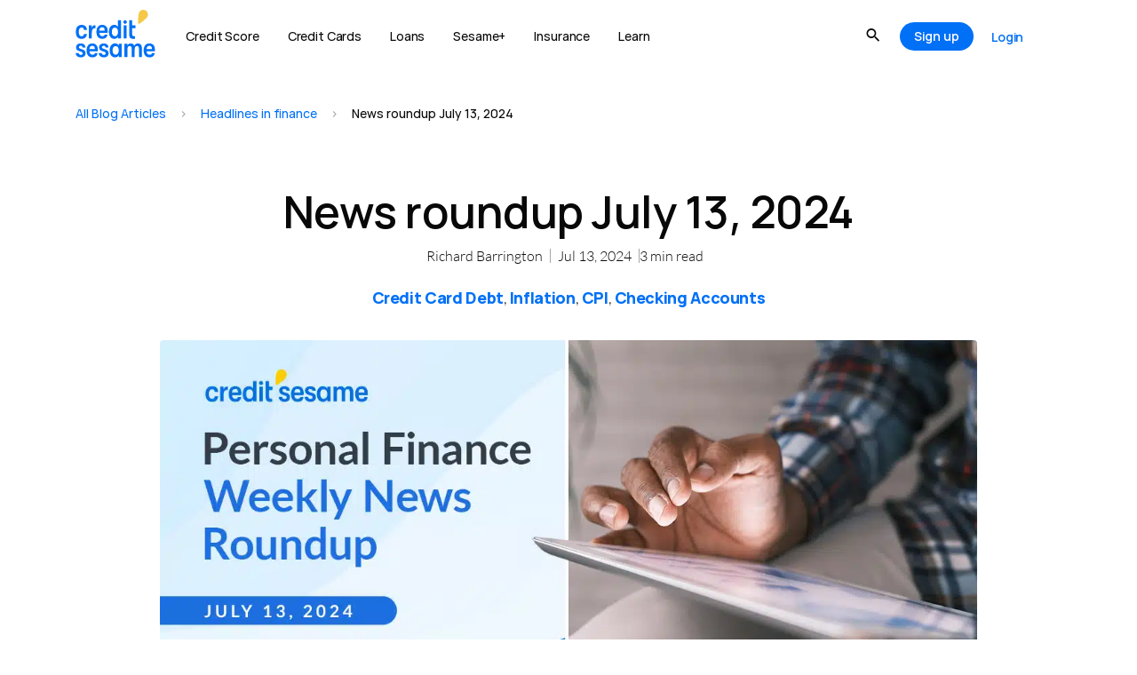

--- FILE ---
content_type: text/html; charset=UTF-8
request_url: https://www.creditsesame.com/blog/headlines/roundup-july-13-2024/
body_size: 155376
content:
<!doctype html>
<html lang="en-US">
<head><meta charset="UTF-8"><script>if(navigator.userAgent.match(/MSIE|Internet Explorer/i)||navigator.userAgent.match(/Trident\/7\..*?rv:11/i)){var href=document.location.href;if(!href.match(/[?&]nowprocket/)){if(href.indexOf("?")==-1){if(href.indexOf("#")==-1){document.location.href=href+"?nowprocket=1"}else{document.location.href=href.replace("#","?nowprocket=1#")}}else{if(href.indexOf("#")==-1){document.location.href=href+"&nowprocket=1"}else{document.location.href=href.replace("#","&nowprocket=1#")}}}}</script><script>(()=>{class RocketLazyLoadScripts{constructor(){this.v="2.0.4",this.userEvents=["keydown","keyup","mousedown","mouseup","mousemove","mouseover","mouseout","touchmove","touchstart","touchend","touchcancel","wheel","click","dblclick","input"],this.attributeEvents=["onblur","onclick","oncontextmenu","ondblclick","onfocus","onmousedown","onmouseenter","onmouseleave","onmousemove","onmouseout","onmouseover","onmouseup","onmousewheel","onscroll","onsubmit"]}async t(){this.i(),this.o(),/iP(ad|hone)/.test(navigator.userAgent)&&this.h(),this.u(),this.l(this),this.m(),this.k(this),this.p(this),this._(),await Promise.all([this.R(),this.L()]),this.lastBreath=Date.now(),this.S(this),this.P(),this.D(),this.O(),this.M(),await this.C(this.delayedScripts.normal),await this.C(this.delayedScripts.defer),await this.C(this.delayedScripts.async),await this.T(),await this.F(),await this.j(),await this.A(),window.dispatchEvent(new Event("rocket-allScriptsLoaded")),this.everythingLoaded=!0,this.lastTouchEnd&&await new Promise(t=>setTimeout(t,500-Date.now()+this.lastTouchEnd)),this.I(),this.H(),this.U(),this.W()}i(){this.CSPIssue=sessionStorage.getItem("rocketCSPIssue"),document.addEventListener("securitypolicyviolation",t=>{this.CSPIssue||"script-src-elem"!==t.violatedDirective||"data"!==t.blockedURI||(this.CSPIssue=!0,sessionStorage.setItem("rocketCSPIssue",!0))},{isRocket:!0})}o(){window.addEventListener("pageshow",t=>{this.persisted=t.persisted,this.realWindowLoadedFired=!0},{isRocket:!0}),window.addEventListener("pagehide",()=>{this.onFirstUserAction=null},{isRocket:!0})}h(){let t;function e(e){t=e}window.addEventListener("touchstart",e,{isRocket:!0}),window.addEventListener("touchend",function i(o){o.changedTouches[0]&&t.changedTouches[0]&&Math.abs(o.changedTouches[0].pageX-t.changedTouches[0].pageX)<10&&Math.abs(o.changedTouches[0].pageY-t.changedTouches[0].pageY)<10&&o.timeStamp-t.timeStamp<200&&(window.removeEventListener("touchstart",e,{isRocket:!0}),window.removeEventListener("touchend",i,{isRocket:!0}),"INPUT"===o.target.tagName&&"text"===o.target.type||(o.target.dispatchEvent(new TouchEvent("touchend",{target:o.target,bubbles:!0})),o.target.dispatchEvent(new MouseEvent("mouseover",{target:o.target,bubbles:!0})),o.target.dispatchEvent(new PointerEvent("click",{target:o.target,bubbles:!0,cancelable:!0,detail:1,clientX:o.changedTouches[0].clientX,clientY:o.changedTouches[0].clientY})),event.preventDefault()))},{isRocket:!0})}q(t){this.userActionTriggered||("mousemove"!==t.type||this.firstMousemoveIgnored?"keyup"===t.type||"mouseover"===t.type||"mouseout"===t.type||(this.userActionTriggered=!0,this.onFirstUserAction&&this.onFirstUserAction()):this.firstMousemoveIgnored=!0),"click"===t.type&&t.preventDefault(),t.stopPropagation(),t.stopImmediatePropagation(),"touchstart"===this.lastEvent&&"touchend"===t.type&&(this.lastTouchEnd=Date.now()),"click"===t.type&&(this.lastTouchEnd=0),this.lastEvent=t.type,t.composedPath&&t.composedPath()[0].getRootNode()instanceof ShadowRoot&&(t.rocketTarget=t.composedPath()[0]),this.savedUserEvents.push(t)}u(){this.savedUserEvents=[],this.userEventHandler=this.q.bind(this),this.userEvents.forEach(t=>window.addEventListener(t,this.userEventHandler,{passive:!1,isRocket:!0})),document.addEventListener("visibilitychange",this.userEventHandler,{isRocket:!0})}U(){this.userEvents.forEach(t=>window.removeEventListener(t,this.userEventHandler,{passive:!1,isRocket:!0})),document.removeEventListener("visibilitychange",this.userEventHandler,{isRocket:!0}),this.savedUserEvents.forEach(t=>{(t.rocketTarget||t.target).dispatchEvent(new window[t.constructor.name](t.type,t))})}m(){const t="return false",e=Array.from(this.attributeEvents,t=>"data-rocket-"+t),i="["+this.attributeEvents.join("],[")+"]",o="[data-rocket-"+this.attributeEvents.join("],[data-rocket-")+"]",s=(e,i,o)=>{o&&o!==t&&(e.setAttribute("data-rocket-"+i,o),e["rocket"+i]=new Function("event",o),e.setAttribute(i,t))};new MutationObserver(t=>{for(const n of t)"attributes"===n.type&&(n.attributeName.startsWith("data-rocket-")||this.everythingLoaded?n.attributeName.startsWith("data-rocket-")&&this.everythingLoaded&&this.N(n.target,n.attributeName.substring(12)):s(n.target,n.attributeName,n.target.getAttribute(n.attributeName))),"childList"===n.type&&n.addedNodes.forEach(t=>{if(t.nodeType===Node.ELEMENT_NODE)if(this.everythingLoaded)for(const i of[t,...t.querySelectorAll(o)])for(const t of i.getAttributeNames())e.includes(t)&&this.N(i,t.substring(12));else for(const e of[t,...t.querySelectorAll(i)])for(const t of e.getAttributeNames())this.attributeEvents.includes(t)&&s(e,t,e.getAttribute(t))})}).observe(document,{subtree:!0,childList:!0,attributeFilter:[...this.attributeEvents,...e]})}I(){this.attributeEvents.forEach(t=>{document.querySelectorAll("[data-rocket-"+t+"]").forEach(e=>{this.N(e,t)})})}N(t,e){const i=t.getAttribute("data-rocket-"+e);i&&(t.setAttribute(e,i),t.removeAttribute("data-rocket-"+e))}k(t){Object.defineProperty(HTMLElement.prototype,"onclick",{get(){return this.rocketonclick||null},set(e){this.rocketonclick=e,this.setAttribute(t.everythingLoaded?"onclick":"data-rocket-onclick","this.rocketonclick(event)")}})}S(t){function e(e,i){let o=e[i];e[i]=null,Object.defineProperty(e,i,{get:()=>o,set(s){t.everythingLoaded?o=s:e["rocket"+i]=o=s}})}e(document,"onreadystatechange"),e(window,"onload"),e(window,"onpageshow");try{Object.defineProperty(document,"readyState",{get:()=>t.rocketReadyState,set(e){t.rocketReadyState=e},configurable:!0}),document.readyState="loading"}catch(t){console.log("WPRocket DJE readyState conflict, bypassing")}}l(t){this.originalAddEventListener=EventTarget.prototype.addEventListener,this.originalRemoveEventListener=EventTarget.prototype.removeEventListener,this.savedEventListeners=[],EventTarget.prototype.addEventListener=function(e,i,o){o&&o.isRocket||!t.B(e,this)&&!t.userEvents.includes(e)||t.B(e,this)&&!t.userActionTriggered||e.startsWith("rocket-")||t.everythingLoaded?t.originalAddEventListener.call(this,e,i,o):(t.savedEventListeners.push({target:this,remove:!1,type:e,func:i,options:o}),"mouseenter"!==e&&"mouseleave"!==e||t.originalAddEventListener.call(this,e,t.savedUserEvents.push,o))},EventTarget.prototype.removeEventListener=function(e,i,o){o&&o.isRocket||!t.B(e,this)&&!t.userEvents.includes(e)||t.B(e,this)&&!t.userActionTriggered||e.startsWith("rocket-")||t.everythingLoaded?t.originalRemoveEventListener.call(this,e,i,o):t.savedEventListeners.push({target:this,remove:!0,type:e,func:i,options:o})}}J(t,e){this.savedEventListeners=this.savedEventListeners.filter(i=>{let o=i.type,s=i.target||window;return e!==o||t!==s||(this.B(o,s)&&(i.type="rocket-"+o),this.$(i),!1)})}H(){EventTarget.prototype.addEventListener=this.originalAddEventListener,EventTarget.prototype.removeEventListener=this.originalRemoveEventListener,this.savedEventListeners.forEach(t=>this.$(t))}$(t){t.remove?this.originalRemoveEventListener.call(t.target,t.type,t.func,t.options):this.originalAddEventListener.call(t.target,t.type,t.func,t.options)}p(t){let e;function i(e){return t.everythingLoaded?e:e.split(" ").map(t=>"load"===t||t.startsWith("load.")?"rocket-jquery-load":t).join(" ")}function o(o){function s(e){const s=o.fn[e];o.fn[e]=o.fn.init.prototype[e]=function(){return this[0]===window&&t.userActionTriggered&&("string"==typeof arguments[0]||arguments[0]instanceof String?arguments[0]=i(arguments[0]):"object"==typeof arguments[0]&&Object.keys(arguments[0]).forEach(t=>{const e=arguments[0][t];delete arguments[0][t],arguments[0][i(t)]=e})),s.apply(this,arguments),this}}if(o&&o.fn&&!t.allJQueries.includes(o)){const e={DOMContentLoaded:[],"rocket-DOMContentLoaded":[]};for(const t in e)document.addEventListener(t,()=>{e[t].forEach(t=>t())},{isRocket:!0});o.fn.ready=o.fn.init.prototype.ready=function(i){function s(){parseInt(o.fn.jquery)>2?setTimeout(()=>i.bind(document)(o)):i.bind(document)(o)}return"function"==typeof i&&(t.realDomReadyFired?!t.userActionTriggered||t.fauxDomReadyFired?s():e["rocket-DOMContentLoaded"].push(s):e.DOMContentLoaded.push(s)),o([])},s("on"),s("one"),s("off"),t.allJQueries.push(o)}e=o}t.allJQueries=[],o(window.jQuery),Object.defineProperty(window,"jQuery",{get:()=>e,set(t){o(t)}})}P(){const t=new Map;document.write=document.writeln=function(e){const i=document.currentScript,o=document.createRange(),s=i.parentElement;let n=t.get(i);void 0===n&&(n=i.nextSibling,t.set(i,n));const c=document.createDocumentFragment();o.setStart(c,0),c.appendChild(o.createContextualFragment(e)),s.insertBefore(c,n)}}async R(){return new Promise(t=>{this.userActionTriggered?t():this.onFirstUserAction=t})}async L(){return new Promise(t=>{document.addEventListener("DOMContentLoaded",()=>{this.realDomReadyFired=!0,t()},{isRocket:!0})})}async j(){return this.realWindowLoadedFired?Promise.resolve():new Promise(t=>{window.addEventListener("load",t,{isRocket:!0})})}M(){this.pendingScripts=[];this.scriptsMutationObserver=new MutationObserver(t=>{for(const e of t)e.addedNodes.forEach(t=>{"SCRIPT"!==t.tagName||t.noModule||t.isWPRocket||this.pendingScripts.push({script:t,promise:new Promise(e=>{const i=()=>{const i=this.pendingScripts.findIndex(e=>e.script===t);i>=0&&this.pendingScripts.splice(i,1),e()};t.addEventListener("load",i,{isRocket:!0}),t.addEventListener("error",i,{isRocket:!0}),setTimeout(i,1e3)})})})}),this.scriptsMutationObserver.observe(document,{childList:!0,subtree:!0})}async F(){await this.X(),this.pendingScripts.length?(await this.pendingScripts[0].promise,await this.F()):this.scriptsMutationObserver.disconnect()}D(){this.delayedScripts={normal:[],async:[],defer:[]},document.querySelectorAll("script[type$=rocketlazyloadscript]").forEach(t=>{t.hasAttribute("data-rocket-src")?t.hasAttribute("async")&&!1!==t.async?this.delayedScripts.async.push(t):t.hasAttribute("defer")&&!1!==t.defer||"module"===t.getAttribute("data-rocket-type")?this.delayedScripts.defer.push(t):this.delayedScripts.normal.push(t):this.delayedScripts.normal.push(t)})}async _(){await this.L();let t=[];document.querySelectorAll("script[type$=rocketlazyloadscript][data-rocket-src]").forEach(e=>{let i=e.getAttribute("data-rocket-src");if(i&&!i.startsWith("data:")){i.startsWith("//")&&(i=location.protocol+i);try{const o=new URL(i).origin;o!==location.origin&&t.push({src:o,crossOrigin:e.crossOrigin||"module"===e.getAttribute("data-rocket-type")})}catch(t){}}}),t=[...new Map(t.map(t=>[JSON.stringify(t),t])).values()],this.Y(t,"preconnect")}async G(t){if(await this.K(),!0!==t.noModule||!("noModule"in HTMLScriptElement.prototype))return new Promise(e=>{let i;function o(){(i||t).setAttribute("data-rocket-status","executed"),e()}try{if(navigator.userAgent.includes("Firefox/")||""===navigator.vendor||this.CSPIssue)i=document.createElement("script"),[...t.attributes].forEach(t=>{let e=t.nodeName;"type"!==e&&("data-rocket-type"===e&&(e="type"),"data-rocket-src"===e&&(e="src"),i.setAttribute(e,t.nodeValue))}),t.text&&(i.text=t.text),t.nonce&&(i.nonce=t.nonce),i.hasAttribute("src")?(i.addEventListener("load",o,{isRocket:!0}),i.addEventListener("error",()=>{i.setAttribute("data-rocket-status","failed-network"),e()},{isRocket:!0}),setTimeout(()=>{i.isConnected||e()},1)):(i.text=t.text,o()),i.isWPRocket=!0,t.parentNode.replaceChild(i,t);else{const i=t.getAttribute("data-rocket-type"),s=t.getAttribute("data-rocket-src");i?(t.type=i,t.removeAttribute("data-rocket-type")):t.removeAttribute("type"),t.addEventListener("load",o,{isRocket:!0}),t.addEventListener("error",i=>{this.CSPIssue&&i.target.src.startsWith("data:")?(console.log("WPRocket: CSP fallback activated"),t.removeAttribute("src"),this.G(t).then(e)):(t.setAttribute("data-rocket-status","failed-network"),e())},{isRocket:!0}),s?(t.fetchPriority="high",t.removeAttribute("data-rocket-src"),t.src=s):t.src="data:text/javascript;base64,"+window.btoa(unescape(encodeURIComponent(t.text)))}}catch(i){t.setAttribute("data-rocket-status","failed-transform"),e()}});t.setAttribute("data-rocket-status","skipped")}async C(t){const e=t.shift();return e?(e.isConnected&&await this.G(e),this.C(t)):Promise.resolve()}O(){this.Y([...this.delayedScripts.normal,...this.delayedScripts.defer,...this.delayedScripts.async],"preload")}Y(t,e){this.trash=this.trash||[];let i=!0;var o=document.createDocumentFragment();t.forEach(t=>{const s=t.getAttribute&&t.getAttribute("data-rocket-src")||t.src;if(s&&!s.startsWith("data:")){const n=document.createElement("link");n.href=s,n.rel=e,"preconnect"!==e&&(n.as="script",n.fetchPriority=i?"high":"low"),t.getAttribute&&"module"===t.getAttribute("data-rocket-type")&&(n.crossOrigin=!0),t.crossOrigin&&(n.crossOrigin=t.crossOrigin),t.integrity&&(n.integrity=t.integrity),t.nonce&&(n.nonce=t.nonce),o.appendChild(n),this.trash.push(n),i=!1}}),document.head.appendChild(o)}W(){this.trash.forEach(t=>t.remove())}async T(){try{document.readyState="interactive"}catch(t){}this.fauxDomReadyFired=!0;try{await this.K(),this.J(document,"readystatechange"),document.dispatchEvent(new Event("rocket-readystatechange")),await this.K(),document.rocketonreadystatechange&&document.rocketonreadystatechange(),await this.K(),this.J(document,"DOMContentLoaded"),document.dispatchEvent(new Event("rocket-DOMContentLoaded")),await this.K(),this.J(window,"DOMContentLoaded"),window.dispatchEvent(new Event("rocket-DOMContentLoaded"))}catch(t){console.error(t)}}async A(){try{document.readyState="complete"}catch(t){}try{await this.K(),this.J(document,"readystatechange"),document.dispatchEvent(new Event("rocket-readystatechange")),await this.K(),document.rocketonreadystatechange&&document.rocketonreadystatechange(),await this.K(),this.J(window,"load"),window.dispatchEvent(new Event("rocket-load")),await this.K(),window.rocketonload&&window.rocketonload(),await this.K(),this.allJQueries.forEach(t=>t(window).trigger("rocket-jquery-load")),await this.K(),this.J(window,"pageshow");const t=new Event("rocket-pageshow");t.persisted=this.persisted,window.dispatchEvent(t),await this.K(),window.rocketonpageshow&&window.rocketonpageshow({persisted:this.persisted})}catch(t){console.error(t)}}async K(){Date.now()-this.lastBreath>45&&(await this.X(),this.lastBreath=Date.now())}async X(){return document.hidden?new Promise(t=>setTimeout(t)):new Promise(t=>requestAnimationFrame(t))}B(t,e){return e===document&&"readystatechange"===t||(e===document&&"DOMContentLoaded"===t||(e===window&&"DOMContentLoaded"===t||(e===window&&"load"===t||e===window&&"pageshow"===t)))}static run(){(new RocketLazyLoadScripts).t()}}RocketLazyLoadScripts.run()})();</script>
	
		<meta name="viewport" content="width=device-width, initial-scale=1">
	<link rel="profile" href="https://gmpg.org/xfn/11">
		<link rel="preconnect" href="https://cdn.mxpnl.com"><link rel="preconnect" href="https://api-js.mixpanel.com"><link rel="preconnect" href="https://rum-collector.pingdom.net"><link rel="preconnect" href="https://d1kdlu99fum13l.cloudfront.net"><link rel="preconnect" href="https://api-js.datadome.co">	<meta name='robots' content='index, follow, max-image-preview:large, max-snippet:-1, max-video-preview:-1' />

	<!-- This site is optimized with the Yoast SEO plugin v22.0 - https://yoast.com/wordpress/plugins/seo/ -->
	<title>Personal finance weekly news roundup July 13, 2024 ~ Credit Sesame</title>
<link crossorigin data-rocket-preconnect href="https://www.gstatic.com" rel="preconnect">
<link crossorigin data-rocket-preconnect href="https://cdn.mxpnl.com" rel="preconnect">
<link crossorigin data-rocket-preconnect href="https://www.googletagmanager.com" rel="preconnect">
<link crossorigin data-rocket-preconnect href="https://js.datadome.co" rel="preconnect">
<link crossorigin data-rocket-preconnect href="https://js.captcha-display.com" rel="preconnect">
<link crossorigin data-rocket-preconnect href="https://www.google.com" rel="preconnect">
<link crossorigin data-rocket-preconnect href="https://acsbapp.com" rel="preconnect">
<link crossorigin data-rocket-preload as="font" href="https://fonts.gstatic.com/s/lato/v25/S6u_w4BMUTPHjxsI9w2_Gwft.woff2" rel="preload">
<link crossorigin data-rocket-preload as="font" href="https://www.creditsesame.com/wp-content/uploads/2022/11/Hauora-Regular.ttf" rel="preload">
<link crossorigin data-rocket-preload as="font" href="https://www.creditsesame.com/wp-content/plugins/jet-menu/assets/public/lib/font-awesome/webfonts/fa-brands-400.woff2" rel="preload">
<style id="wpr-usedcss">.tippy-box[data-animation=fade][data-state=hidden]{opacity:0}[data-tippy-root]{max-width:calc(100vw - 10px)}.tippy-box{position:relative;background-color:#333;color:#fff;border-radius:4px;font-size:14px;line-height:1.4;white-space:normal;outline:0;transition-property:transform,visibility,opacity}.tippy-box[data-placement^=top]>.tippy-arrow{bottom:0}.tippy-box[data-placement^=top]>.tippy-arrow:before{bottom:-7px;left:0;border-width:8px 8px 0;border-top-color:initial;transform-origin:center top}.tippy-box[data-placement^=bottom]>.tippy-arrow{top:0}.tippy-box[data-placement^=bottom]>.tippy-arrow:before{top:-7px;left:0;border-width:0 8px 8px;border-bottom-color:initial;transform-origin:center bottom}.tippy-box[data-placement^=left]>.tippy-arrow{right:0}.tippy-box[data-placement^=left]>.tippy-arrow:before{border-width:8px 0 8px 8px;border-left-color:initial;right:-7px;transform-origin:center left}.tippy-box[data-placement^=right]>.tippy-arrow{left:0}.tippy-box[data-placement^=right]>.tippy-arrow:before{left:-7px;border-width:8px 8px 8px 0;border-right-color:initial;transform-origin:center right}.tippy-box[data-inertia][data-state=visible]{transition-timing-function:cubic-bezier(.54,1.5,.38,1.11)}.tippy-arrow{width:16px;height:16px;color:#333}.tippy-arrow:before{content:"";position:absolute;border-color:transparent;border-style:solid}.tippy-content{position:relative;padding:5px 9px;z-index:1}.sticky{display:block;position:relative}.hide{display:none!important}.screen-reader-text{clip:rect(1px,1px,1px,1px);height:1px;overflow:hidden;position:absolute!important;width:1px;word-wrap:normal!important}.screen-reader-text:focus{background-color:#eee;clip:auto!important;clip-path:none;color:#333;display:block;font-size:1rem;height:auto;left:5px;line-height:normal;padding:12px 24px;text-decoration:none;top:5px;width:auto;z-index:100000}.site-header:not(.dynamic-header){margin-inline-end:auto;margin-inline-start:auto;width:100%}@media(max-width:575px){.site-header:not(.dynamic-header){padding-inline-end:10px;padding-inline-start:10px}}@media(min-width:576px){.site-header:not(.dynamic-header){max-width:500px}}@media(min-width:768px){.site-header:not(.dynamic-header){max-width:600px}}@media(min-width:992px){.site-header:not(.dynamic-header){max-width:800px}}@media(min-width:1200px){.site-header:not(.dynamic-header){max-width:1140px}}.site-header+.elementor{min-height:calc(100vh - 320px)}.site-header{justify-content:flex-start;flex-wrap:nowrap;gap:40px}img.emoji{display:inline!important;border:none!important;box-shadow:none!important;height:1em!important;width:1em!important;margin:0 .07em!important;vertical-align:-.1em!important;background:0 0!important;padding:0!important}:where(.wp-block-button__link){border-radius:9999px;box-shadow:none;padding:calc(.667em + 2px) calc(1.333em + 2px);text-decoration:none}:where(.wp-block-calendar table:not(.has-background) th){background:#ddd}:where(.wp-block-columns){margin-bottom:1.75em}:where(.wp-block-columns.has-background){padding:1.25em 2.375em}:where(.wp-block-post-comments input[type=submit]){border:none}:where(.wp-block-cover-image:not(.has-text-color)),:where(.wp-block-cover:not(.has-text-color)){color:#fff}:where(.wp-block-cover-image.is-light:not(.has-text-color)),:where(.wp-block-cover.is-light:not(.has-text-color)){color:#000}:where(.wp-block-file){margin-bottom:1.5em}:where(.wp-block-file__button){border-radius:2em;display:inline-block;padding:.5em 1em}:where(.wp-block-file__button):is(a):active,:where(.wp-block-file__button):is(a):focus,:where(.wp-block-file__button):is(a):hover,:where(.wp-block-file__button):is(a):visited{box-shadow:none;color:#fff;opacity:.85;text-decoration:none}:where(.wp-block-latest-comments:not([style*=line-height] .wp-block-latest-comments__comment)){line-height:1.1}:where(.wp-block-latest-comments:not([style*=line-height] .wp-block-latest-comments__comment-excerpt p)){line-height:1.8}ol,ul{box-sizing:border-box}:where(.wp-block-navigation.has-background .wp-block-navigation-item a:not(.wp-element-button)),:where(.wp-block-navigation.has-background .wp-block-navigation-submenu a:not(.wp-element-button)){padding:.5em 1em}:where(.wp-block-navigation .wp-block-navigation__submenu-container .wp-block-navigation-item a:not(.wp-element-button)),:where(.wp-block-navigation .wp-block-navigation__submenu-container .wp-block-navigation-submenu a:not(.wp-element-button)),:where(.wp-block-navigation .wp-block-navigation__submenu-container .wp-block-navigation-submenu button.wp-block-navigation-item__content),:where(.wp-block-navigation .wp-block-navigation__submenu-container .wp-block-pages-list__item button.wp-block-navigation-item__content){padding:.5em 1em}:where(p.has-text-color:not(.has-link-color)) a{color:inherit}:where(.wp-block-post-excerpt){margin-bottom:var(--wp--style--block-gap);margin-top:var(--wp--style--block-gap)}:where(.wp-block-preformatted.has-background){padding:1.25em 2.375em}:where(.wp-block-pullquote){margin:0 0 1em}:where(.wp-block-search__button){border:1px solid #ccc;padding:6px 10px}:where(.wp-block-search__button-inside .wp-block-search__inside-wrapper){border:1px solid #949494;box-sizing:border-box;padding:4px}:where(.wp-block-search__button-inside .wp-block-search__inside-wrapper) .wp-block-search__input{border:none;border-radius:0;padding:0 4px}:where(.wp-block-search__button-inside .wp-block-search__inside-wrapper) .wp-block-search__input:focus{outline:0}:where(.wp-block-search__button-inside .wp-block-search__inside-wrapper) :where(.wp-block-search__button){padding:4px 8px}:where(.wp-block-term-description){margin-bottom:var(--wp--style--block-gap);margin-top:var(--wp--style--block-gap)}:where(pre.wp-block-verse){font-family:inherit}:root{--wp--preset--font-size--normal:16px;--wp--preset--font-size--huge:42px}.screen-reader-text{clip:rect(1px,1px,1px,1px);word-wrap:normal!important;border:0;-webkit-clip-path:inset(50%);clip-path:inset(50%);height:1px;margin:-1px;overflow:hidden;padding:0;position:absolute;width:1px}.screen-reader-text:focus{clip:auto!important;background-color:#ddd;-webkit-clip-path:none;clip-path:none;color:#444;display:block;font-size:1em;height:auto;left:5px;line-height:normal;padding:15px 23px 14px;text-decoration:none;top:5px;width:auto;z-index:100000}html :where(.has-border-color){border-style:solid}html :where([style*=border-top-color]){border-top-style:solid}html :where([style*=border-right-color]){border-right-style:solid}html :where([style*=border-bottom-color]){border-bottom-style:solid}html :where([style*=border-left-color]){border-left-style:solid}html :where([style*=border-width]){border-style:solid}html :where([style*=border-top-width]){border-top-style:solid}html :where([style*=border-right-width]){border-right-style:solid}html :where([style*=border-bottom-width]){border-bottom-style:solid}html :where([style*=border-left-width]){border-left-style:solid}html :where(img[class*=wp-image-]){height:auto;max-width:100%}:where(figure){margin:0 0 1em}html :where(.is-position-sticky){--wp-admin--admin-bar--position-offset:var(--wp-admin--admin-bar--height,0px)}@media screen and (max-width:600px){html :where(.is-position-sticky){--wp-admin--admin-bar--position-offset:0px}}.jet-listing .slick-slider,.jet-listing-dynamic-field__content .slick-slider{position:relative;display:block!important;box-sizing:border-box;-webkit-user-select:none;-moz-user-select:none;-ms-user-select:none;user-select:none;-webkit-touch-callout:none;-khtml-user-select:none;touch-action:pan-y;-webkit-tap-highlight-color:transparent}.jet-listing .slick-list,.jet-listing-dynamic-field__content .slick-list{position:relative;display:block;overflow:hidden;margin:0;padding:0}.jet-listing .slick-list:focus,.jet-listing-dynamic-field__content .slick-list:focus{outline:0}.jet-listing .slick-list.dragging,.jet-listing-dynamic-field__content .slick-list.dragging{cursor:pointer;cursor:hand}.jet-listing .slick-slider .slick-list,.jet-listing .slick-slider .slick-track,.jet-listing-dynamic-field__content .slick-slider .slick-list,.jet-listing-dynamic-field__content .slick-slider .slick-track{transform:translate3d(0,0,0)}.jet-listing .slick-track,.jet-listing-dynamic-field__content .slick-track{position:relative;top:0;left:0;display:block;margin-left:auto;margin-right:auto}.jet-listing .slick-track:after,.jet-listing .slick-track:before,.jet-listing-dynamic-field__content .slick-track:after,.jet-listing-dynamic-field__content .slick-track:before{display:table;content:""}.jet-listing .slick-track:after,.jet-listing-dynamic-field__content .slick-track:after{clear:both}.jet-listing .slick-loading .slick-track,.jet-listing-dynamic-field__content .slick-loading .slick-track{visibility:hidden}.jet-listing .slick-slide,.jet-listing-dynamic-field__content .slick-slide{display:none;float:left;height:100%;min-height:1px}.jet-listing [dir=rtl] .slick-slide,.jet-listing-dynamic-field__content [dir=rtl] .slick-slide{float:right}.jet-listing .slick-slide .elementor-cta__image>img,.jet-listing-dynamic-field__content .slick-slide .elementor-cta__image>img{display:inline}.jet-listing .slick-slide.slick-loading img,.jet-listing-dynamic-field__content .slick-slide.slick-loading img{display:none}.jet-listing .slick-slide.dragging img,.jet-listing-dynamic-field__content .slick-slide.dragging img{pointer-events:none}.jet-listing .slick-initialized .slick-slide,.jet-listing-dynamic-field__content .slick-initialized .slick-slide{display:block}.jet-listing .slick-loading .slick-slide,.jet-listing-dynamic-field__content .slick-loading .slick-slide{visibility:hidden}.jet-listing .slick-vertical .slick-slide,.jet-listing-dynamic-field__content .slick-vertical .slick-slide{display:block;height:auto;border:1px solid transparent}.jet-listing .slick-arrow.slick-hidden,.jet-listing-dynamic-field__content .slick-arrow.slick-hidden{display:none}.jet-engine-gallery-grid__item{padding:10px;max-width:calc(100% / var(--columns));flex:0 0 calc(100% / var(--columns));box-sizing:border-box}.jet-engine-gallery-grid__item img{-o-object-fit:cover;object-fit:cover;width:100%;height:100%;display:block}.jet-engine-gallery-slider{max-width:100%;position:relative}.jet-engine-gallery-slider:not(.slick-initialized) .jet-engine-gallery-slider__item{display:none}.jet-engine-gallery-slider:not(.slick-initialized) .jet-engine-gallery-slider__item:first-child{display:block}.brxe-jet-engine-listing-dynamic-field .jet-engine-gallery-slider .slick-list{margin-right:calc(var(--column-gap)/ -2);margin-left:calc(var(--column-gap)/ -2)}.brxe-jet-engine-listing-dynamic-field .jet-engine-gallery-slider .slick-slide{padding-right:calc(var(--column-gap)/ 2);padding-left:calc(var(--column-gap)/ 2)}.brx .pswp__img--placeholder{display:none}.jet-listing-dynamic-link{display:flex;flex-direction:column}.jet-listing-dynamic-link .button.jet-woo-add-to-cart{display:inline-flex}.jet-listing-dynamic-link .button.jet-woo-add-to-cart.added::after{order:3}.jet-remove-from-store.is-hidden{display:none!important}.jet-listing-dynamic-terms__link{display:inline-block}.jet-listing-grid__items{display:flex;flex-wrap:wrap;margin:0 -10px;width:calc(100% + 20px)}.jet-listing-grid__items.inline-desk-css:not(.jet-listing-grid__scroll-slider-wrap-desktop).slick-slider .slick-slide{width:var(--jet-column-min-width)}.jet-listing-grid__items.grid-col-desk-3{--columns:3}@media (max-width:1024px){.jet-listing-grid__items.slick-slider .slick-slide{width:var(--jet-column-tablet-min-width)}.jet-listing-grid__items.grid-col-tablet-3{--columns:3}}.jet-listing-grid__masonry{align-items:flex-start}.jet-listing-grid__item{padding:10px;box-sizing:border-box}.jet-listing-grid__items>.jet-listing-grid__item{max-width:calc(100% / var(--columns));flex:0 0 calc(100% / var(--columns))}.jet-listing-grid__slider{position:relative}.jet-listing-grid__slider[dir=rtl] .slick-slide{float:right}.jet-listing-grid__slider-icon.slick-arrow{position:absolute;top:50%;width:50px;height:50px;line-height:50px;font-size:30px;color:#fff;background-color:#111;left:0;margin-top:-25px;cursor:pointer;text-align:center;z-index:90;display:flex;align-items:center;justify-content:center}.jet-listing-grid__slider-icon.slick-arrow.next-arrow{left:auto;right:0;transform:scaleX(-1)}.jet-listing-grid__slider-icon.slick-arrow svg{height:30px;width:auto}.jet-listing-grid__slider-icon.slick-arrow svg path{fill:currentColor}.jet-listing-grid__slider>.jet-listing-grid__items:not(.slick-initialized)>.jet-listing-grid__item{display:none}.jet-listing-grid__slider>.jet-listing-grid__items:not(.slick-initialized)>.jet-listing-grid__item:first-of-type{display:block}body.wp-admin.block-editor-page .jet-listing-grid__slider>.jet-listing-grid__items:not(.slick-initialized)>.jet-listing-grid__item{display:block}.jet-listing-grid__slider .jet-slick-dots{display:flex;align-items:center;justify-content:center;width:100%;margin:10px 0;padding:0}.jet-listing-grid__slider .jet-slick-dots li{width:12px;height:12px;border-radius:100%;text-indent:-50px;overflow:hidden;cursor:pointer;background:#eee;margin:3px}.jet-listing-grid__slider .jet-slick-dots li.slick-active,.jet-listing-grid__slider .jet-slick-dots li:hover{background:#111}.jet-listing-grid__slider[dir=rtl] .jet-slick-dots li{text-indent:50px}.jet-listing-grid__loader{--spinner-color:rgba(100, 100, 100, .8);--spinner-size:36px;display:flex;justify-content:center;align-items:center;gap:15px;visibility:hidden}.jet-listing-grid-loading .jet-listing-grid__loader{visibility:visible}.jet-listing-grid__item.jet-equal-columns>*{height:100%}.jet-listing-grid__item.jet-equal-columns>.elementor{height:100%}.jet-listing-grid__item.jet-equal-columns>.elementor>:is(.elementor-section,.e-container,.e-con){height:100%}.jet-listing-grid__items.jet-equal-columns__wrapper .slick-track{display:flex;align-items:stretch}.jet-listing-grid__items.jet-equal-columns__wrapper .slick-slide{float:none;height:auto;display:flex;flex-direction:column}.jet-listing-grid__items.jet-equal-columns__wrapper .slick-slide img{-o-object-fit:cover;object-fit:cover;flex-grow:1}.jet-listing-grid__items.jet-equal-columns__wrapper .slick-slide .jet-equal-columns,.jet-listing-grid__items.jet-equal-columns__wrapper .slick-slide>*{height:100%}.jet-listing-not-found{text-align:center;display:block;margin:0;width:100%}.brxe-jet-engine-listing-grid .jet-listing-grid__items{width:auto;margin:0;--column-gap:20px;--row-gap:20px;gap:var(--row-gap) var(--column-gap);--item-width:calc( ( 100% - ( var(--columns) - 1 ) * var(--column-gap) ) / var(--columns) )}.brxe-jet-engine-listing-grid .jet-listing-grid__items.slick-slider .slick-list{margin-right:calc(var(--column-gap)/ -2);margin-left:calc(var(--column-gap)/ -2)}.brxe-jet-engine-listing-grid .jet-listing-grid__items>.jet-listing-grid__item{max-width:var(--item-width);flex:0 0 var(--item-width)}.brxe-jet-engine-listing-grid .jet-listing-grid__item{padding:0}.brxe-jet-engine-listing-grid .jet-listing-grid__item.slick-slide{padding:calc(var(--row-gap)/ 2) calc(var(--column-gap)/ 2)}.brxe-jet-engine-listing-grid .jet-slick-dots{gap:8px}.brxe-jet-engine-listing-grid .jet-slick-dots li{margin:0}div.brxe-jet-engine-listing-grid{width:100%}div.brxe-jet-engine-listing-grid>div.jet-listing-grid{width:100%}.jet-calendar-loading{opacity:.5!important;pointer-events:none!important;-webkit-user-select:none;-moz-user-select:none;-ms-user-select:none;user-select:none}.jet-calendar-loading .jet-calendar-caption__date-select{pointer-events:none}.jet-calendar-caption__dates{display:flex;flex-direction:row;-moz-column-gap:.5em;column-gap:.5em}.jet-calendar-caption__date-select{position:absolute;margin:0;padding:0;left:0;top:0;text-transform:inherit;opacity:0;-webkit-appearance:none;-moz-appearance:none;appearance:none;height:100%}.jet-calendar-caption__date-select:focus-visible{outline:0}.jet-calendar-nav__link{cursor:pointer;width:40px;height:40px;display:flex;align-items:center;justify-content:center}.jet-calendar-nav__link svg{height:1em;fill:currentColor}.rtl .jet-calendar-nav__link.nav-link-prev svg{transform:scaleX(-1)}body:not(.rtl) .jet-calendar-nav__link.nav-link-next svg{transform:scaleX(-1)}.jet-calendar-week__day{width:14.2857%;vertical-align:top}.jet-calendar-week__day-mobile-overlay{cursor:pointer;position:absolute;z-index:20;left:0;right:0;top:0;bottom:0}.jet-calendar-week__day-content{padding:10px;min-height:100px}@media (max-width:1025px){.jet-calendar-week__day-content{display:none}}.brxe-jet-listing-calendar .jet-calendar-week__day{padding:0}.brxe-jet-listing-calendar .jet-calendar-nav__link svg{width:1em;height:1em}.jet-data-store-link{display:inline-flex;justify-content:center;align-items:center;gap:4px}.jet-data-store-link__label{order:2}.jet-data-store-link.is-hidden{display:none!important}.jet-data-store-link__icon{order:1}a:has(>.jet-engine-lightbox-icon):before{display:none}[class*=wp-block-coblocks-]{box-sizing:border-box}[class*=wp-block-coblocks-] *,[class*=wp-block-coblocks-] :after,[class*=wp-block-coblocks-] :before{box-sizing:inherit}[aria-label=""]:after,[aria-label=""]:before{display:none!important}.swiper-container,.swiper-wrapper{display:flex;height:100%;margin:0;padding:0;width:100%}.swiper-plugin-pagination{height:auto;width:auto}.swiper-container{overflow:hidden}.swiper-container-thumbnails{height:80px;overflow:hidden;position:relative}.swiper-wrapper-thumbnails{transform:none!important;transition:none!important}.swiper-slide{flex-direction:row;width:100%}.swiper-slide,.swiper-slide-thumbnail{align-items:center;display:flex;flex-shrink:0;font-size:18px;justify-content:center}.swiper-slide-thumbnail{height:80px;position:relative;width:100px}.nav-button__next,.nav-button__prev{background-color:var(--wp-admin-theme-color,#007cba);border:none;border-radius:100%;cursor:pointer;height:62px;margin:0 1%;padding:15px;position:absolute;top:50%;transform:translateY(-50%);width:62px}.nav-button__next .icon,.nav-button__prev .icon{background-color:#fff;height:32px;-webkit-mask-image:url([data-uri]);mask-image:url([data-uri]);width:32px}.nav-button__prev{left:0}.nav-button__next{right:0}.swiper-block{height:100%;position:absolute;width:100%;z-index:999999}.swiper-block{pointer-events:none!important;touch-action:none!important}.wp-block-coblocks-events.slick-slider{box-sizing:border-box;display:block;padding-bottom:4em;position:relative;touch-action:pan-y;-webkit-user-select:none;user-select:none}.wp-block-coblocks-events .slick-list{display:block;margin:0 -2em;overflow:hidden;padding:0;position:relative}.wp-block-coblocks-events .slick-list:focus{outline:0}.wp-block-coblocks-events .slick-list.dragging{cursor:pointer;cursor:hand}.wp-block-coblocks-events.slick-slider .slick-list,.wp-block-coblocks-events.slick-slider .slick-track{transform:translateZ(0)}.wp-block-coblocks-events .slick-track{display:flex;left:0;margin-left:auto;margin-right:auto;position:relative;top:0}.wp-block-coblocks-events .slick-track:after,.wp-block-coblocks-events .slick-track:before{content:"";display:table}.wp-block-coblocks-events .slick-track:after{clear:both}.wp-block-coblocks-events .slick-loading .slick-track{visibility:hidden}.wp-block-coblocks-events .slick-slide{float:left;height:auto;margin:0 2em;min-height:1px;outline:0}.wp-block-coblocks-events [dir=rtl] .slick-slide{float:right}.wp-block-coblocks-events .slick-slide img{display:block}.wp-block-coblocks-events .slick-slide.slick-loading img{display:none}.wp-block-coblocks-events .slick-slide.dragging img{pointer-events:none}.wp-block-coblocks-events .slick-initialized .slick-slide{display:block}.wp-block-coblocks-events .slick-loading .slick-slide{visibility:hidden}.wp-block-coblocks-events .slick-vertical .slick-slide{border:1px solid #0000;display:block;height:auto}.wp-block-coblocks-events .slick-arrow.slick-hidden{display:none}.wp-block-coblocks-events .slick-next,.wp-block-coblocks-events .slick-prev{background:#0000;border:none;bottom:0;color:#0000;cursor:pointer;display:inline-block;font-size:medium;height:4em;line-height:0;outline:0;padding:.5em;position:absolute;width:4em;z-index:1}.wp-block-coblocks-events .slick-next:focus,.wp-block-coblocks-events .slick-next:hover,.wp-block-coblocks-events .slick-prev:focus,.wp-block-coblocks-events .slick-prev:hover{cursor:pointer;opacity:.5;outline:0}.wp-block-coblocks-events .slick-next:focus:before,.wp-block-coblocks-events .slick-next:hover:before,.wp-block-coblocks-events .slick-prev:focus:before,.wp-block-coblocks-events .slick-prev:hover:before{opacity:1}.wp-block-coblocks-events .slick-prev{left:50%;transform:translateX(-100%)}.wp-block-coblocks-events .slick-next{right:50%;transform:translateX(100%)}.wp-block-coblocks-events .slick-next.slick-disabled:before,.wp-block-coblocks-events .slick-prev.slick-disabled:before{opacity:.25}.wp-block-coblocks-events .slick-next:before,.wp-block-coblocks-events .slick-prev:before{background-image:url([data-uri]);background-position:50%;background-repeat:no-repeat;content:" ";display:block;height:100%;width:100%}.wp-block-coblocks-events .slick-next:before,.wp-block-coblocks-events [dir=rtl] .slick-prev:before{background-image:url([data-uri])}.wp-block-coblocks-events [dir=rtl] .slick-next:before{background-image:url([data-uri])}.wp-block-coblocks-gallery-carousel{overflow:hidden;position:relative}.wp-block-coblocks-gallery-carousel-thumbnail{border:none;cursor:pointer;min-width:100px;opacity:.4;padding:0}.wp-block-coblocks-gallery-carousel-thumbnail.is-active{opacity:1}.wp-block-coblocks-post-carousel .slick-slider{box-sizing:border-box;display:block;position:relative;touch-action:pan-y;-webkit-user-select:none;user-select:none}.wp-block-coblocks-post-carousel .slick-slider .slick-list,.wp-block-coblocks-post-carousel .slick-slider .slick-track{transform:translateZ(0)}.wp-block-coblocks-post-carousel .slick-list{display:block;margin:0;margin-bottom:calc(var(--coblocks-spacing--2,1em)*-1);overflow:hidden;padding:0;position:relative}.wp-block-coblocks-post-carousel .slick-list:focus{outline:0}.wp-block-coblocks-post-carousel .slick-list.dragging{cursor:pointer;cursor:hand}.wp-block-coblocks-post-carousel .slick-track{display:flex;left:0;margin-left:auto;margin-right:auto;position:relative;top:0}.wp-block-coblocks-post-carousel .slick-track:after,.wp-block-coblocks-post-carousel .slick-track:before{content:"";display:table}.wp-block-coblocks-post-carousel .slick-track:after{clear:both}.slick-loading .wp-block-coblocks-post-carousel .slick-track{visibility:hidden}.wp-block-coblocks-post-carousel .slick-slide{display:none;float:left;height:auto;margin:0 var(--coblocks-spacing--2,1em);min-height:1px;outline:0}[dir=rtl] .wp-block-coblocks-post-carousel .slick-slide{float:right}.wp-block-coblocks-post-carousel .slick-slide img{display:block}.wp-block-coblocks-post-carousel .slick-slide.slick-loading img{display:none}.wp-block-coblocks-post-carousel .slick-slide.dragging img{pointer-events:none}.wp-block-coblocks-post-carousel .slick-initialized .slick-slide{display:block}.wp-block-coblocks-post-carousel .slick-next,.wp-block-coblocks-post-carousel .slick-prev{background:#0000;border:none;bottom:0;color:#0000;cursor:pointer;display:inline-block;font-size:medium;height:var(--coblocks-spacing--8,4em);line-height:0;outline:0;padding:.5em;position:absolute;width:var(--coblocks-spacing--8,4em)}.wp-block-coblocks-post-carousel .slick-next:focus,.wp-block-coblocks-post-carousel .slick-next:hover,.wp-block-coblocks-post-carousel .slick-prev:focus,.wp-block-coblocks-post-carousel .slick-prev:hover{cursor:pointer;opacity:.5;outline:0}.wp-block-coblocks-post-carousel .slick-next:focus:before,.wp-block-coblocks-post-carousel .slick-next:hover:before,.wp-block-coblocks-post-carousel .slick-prev:focus:before,.wp-block-coblocks-post-carousel .slick-prev:hover:before{opacity:1}.wp-block-coblocks-post-carousel .slick-prev{left:50%;transform:translateX(-100%)}.wp-block-coblocks-post-carousel .slick-next{right:50%;transform:translateX(100%)}.wp-block-coblocks-post-carousel .slick-next.slick-disabled:before,.wp-block-coblocks-post-carousel .slick-prev.slick-disabled:before{opacity:.25}.wp-block-coblocks-post-carousel .slick-next:before,.wp-block-coblocks-post-carousel .slick-prev:before{background-image:url([data-uri]);background-position:50%;background-repeat:no-repeat;content:" ";display:block;height:100%;width:100%}.wp-block-coblocks-post-carousel .slick-next:before,.wp-block-coblocks-post-carousel [dir=rtl] .slick-prev:before{background-image:url([data-uri])}.wp-block-coblocks-post-carousel [dir=rtl] .slick-next:before{background-image:url([data-uri])}@media(min-width:782px){.wp-block-coblocks-post-carousel:not(.alignwide) .slick-next,.wp-block-coblocks-post-carousel:not(.alignwide) .slick-prev{bottom:50%;transform:translateY(-50%)}.wp-block-coblocks-post-carousel:not(.alignwide) .slick-prev{left:-5em}.wp-block-coblocks-post-carousel:not(.alignwide) .slick-next{right:-5em}}body.rtl .wp-block-coblocks-post-carousel:not(.alignwide) .slick-prev:before{background-image:url([data-uri])}body.rtl .wp-block-coblocks-post-carousel:not(.alignwide) .slick-next:before{background-image:url([data-uri])}:root{--coblocks-spacing--0:0;--coblocks-spacing--1:0.5em;--coblocks-spacing--2:1em;--coblocks-spacing--3:1.5em;--coblocks-spacing--4:2em;--coblocks-spacing--5:2.5em;--coblocks-spacing--6:3em;--coblocks-spacing--7:3.5em;--coblocks-spacing--8:4em;--coblocks-spacing--9:4.5em;--coblocks-spacing--10:7em}body:not(.amp) .coblocks-animate{animation-fill-mode:forwards;animation-timing-function:ease-in;opacity:0}body:not(.amp) .coblocks-animate.fadeIn{animation-duration:.75s;animation-name:fadeIn}body{--wp--preset--color--black:#000000;--wp--preset--color--cyan-bluish-gray:#abb8c3;--wp--preset--color--white:#ffffff;--wp--preset--color--pale-pink:#f78da7;--wp--preset--color--vivid-red:#cf2e2e;--wp--preset--color--luminous-vivid-orange:#ff6900;--wp--preset--color--luminous-vivid-amber:#fcb900;--wp--preset--color--light-green-cyan:#7bdcb5;--wp--preset--color--vivid-green-cyan:#00d084;--wp--preset--color--pale-cyan-blue:#8ed1fc;--wp--preset--color--vivid-cyan-blue:#0693e3;--wp--preset--color--vivid-purple:#9b51e0;--wp--preset--gradient--vivid-cyan-blue-to-vivid-purple:linear-gradient(135deg,rgba(6, 147, 227, 1) 0%,rgb(155, 81, 224) 100%);--wp--preset--gradient--light-green-cyan-to-vivid-green-cyan:linear-gradient(135deg,rgb(122, 220, 180) 0%,rgb(0, 208, 130) 100%);--wp--preset--gradient--luminous-vivid-amber-to-luminous-vivid-orange:linear-gradient(135deg,rgba(252, 185, 0, 1) 0%,rgba(255, 105, 0, 1) 100%);--wp--preset--gradient--luminous-vivid-orange-to-vivid-red:linear-gradient(135deg,rgba(255, 105, 0, 1) 0%,rgb(207, 46, 46) 100%);--wp--preset--gradient--very-light-gray-to-cyan-bluish-gray:linear-gradient(135deg,rgb(238, 238, 238) 0%,rgb(169, 184, 195) 100%);--wp--preset--gradient--cool-to-warm-spectrum:linear-gradient(135deg,rgb(74, 234, 220) 0%,rgb(151, 120, 209) 20%,rgb(207, 42, 186) 40%,rgb(238, 44, 130) 60%,rgb(251, 105, 98) 80%,rgb(254, 248, 76) 100%);--wp--preset--gradient--blush-light-purple:linear-gradient(135deg,rgb(255, 206, 236) 0%,rgb(152, 150, 240) 100%);--wp--preset--gradient--blush-bordeaux:linear-gradient(135deg,rgb(254, 205, 165) 0%,rgb(254, 45, 45) 50%,rgb(107, 0, 62) 100%);--wp--preset--gradient--luminous-dusk:linear-gradient(135deg,rgb(255, 203, 112) 0%,rgb(199, 81, 192) 50%,rgb(65, 88, 208) 100%);--wp--preset--gradient--pale-ocean:linear-gradient(135deg,rgb(255, 245, 203) 0%,rgb(182, 227, 212) 50%,rgb(51, 167, 181) 100%);--wp--preset--gradient--electric-grass:linear-gradient(135deg,rgb(202, 248, 128) 0%,rgb(113, 206, 126) 100%);--wp--preset--gradient--midnight:linear-gradient(135deg,rgb(2, 3, 129) 0%,rgb(40, 116, 252) 100%);--wp--preset--font-size--small:13px;--wp--preset--font-size--medium:20px;--wp--preset--font-size--large:36px;--wp--preset--font-size--x-large:42px;--wp--preset--spacing--20:0.44rem;--wp--preset--spacing--30:0.67rem;--wp--preset--spacing--40:1rem;--wp--preset--spacing--50:1.5rem;--wp--preset--spacing--60:2.25rem;--wp--preset--spacing--70:3.38rem;--wp--preset--spacing--80:5.06rem;--wp--preset--shadow--natural:6px 6px 9px rgba(0, 0, 0, .2);--wp--preset--shadow--deep:12px 12px 50px rgba(0, 0, 0, .4);--wp--preset--shadow--sharp:6px 6px 0px rgba(0, 0, 0, .2);--wp--preset--shadow--outlined:6px 6px 0px -3px rgba(255, 255, 255, 1),6px 6px rgba(0, 0, 0, 1);--wp--preset--shadow--crisp:6px 6px 0px rgba(0, 0, 0, 1)}body{margin:0;--wp--style--global--content-size:800px;--wp--style--global--wide-size:1200px}:where(.wp-site-blocks)>*{margin-block-start:24px;margin-block-end:0}:where(.wp-site-blocks)>:first-child:first-child{margin-block-start:0}:where(.wp-site-blocks)>:last-child:last-child{margin-block-end:0}body{--wp--style--block-gap:24px}:where(body .is-layout-flow)>:first-child:first-child{margin-block-start:0}:where(body .is-layout-flow)>:last-child:last-child{margin-block-end:0}:where(body .is-layout-flow)>*{margin-block-start:24px;margin-block-end:0}:where(body .is-layout-constrained)>:first-child:first-child{margin-block-start:0}:where(body .is-layout-constrained)>:last-child:last-child{margin-block-end:0}:where(body .is-layout-constrained)>*{margin-block-start:24px;margin-block-end:0}:where(body .is-layout-flex){gap:24px}:where(body .is-layout-grid){gap:24px}body{padding-top:0;padding-right:0;padding-bottom:0;padding-left:0}a:where(:not(.wp-element-button)){text-decoration:underline}.dashicons{font-family:dashicons;display:inline-block;line-height:1;font-weight:400;font-style:normal;speak:never;text-decoration:inherit;text-transform:none;text-rendering:auto;-webkit-font-smoothing:antialiased;-moz-osx-font-smoothing:grayscale;width:20px;height:20px;font-size:20px;vertical-align:top;text-align:center;transition:color .1s ease-in}.dashicons-arrow-down:before{content:"\f140"}.dashicons-arrow-right:before{content:"\f139"}:root{--wp-admin-theme-color:#3858e9;--wp-admin-theme-color--rgb:56,88,233;--wp-admin-theme-color-darker-10:#2145e6;--wp-admin-theme-color-darker-10--rgb:33,69,230;--wp-admin-theme-color-darker-20:#183ad6;--wp-admin-theme-color-darker-20--rgb:24,58,214;--wp-admin-border-width-focus:2px}@media (min-resolution:192dpi){:root{--wp-admin-border-width-focus:1.5px}}html{line-height:1.15;-webkit-text-size-adjust:100%}*,:after,:before{box-sizing:border-box}body{background-color:#fff;color:#333;font-family:-apple-system,BlinkMacSystemFont,'Segoe UI',Roboto,'Helvetica Neue',Arial,'Noto Sans',sans-serif,'Apple Color Emoji','Segoe UI Emoji','Segoe UI Symbol','Noto Color Emoji';font-size:1rem;font-weight:400;line-height:1.5;margin:0;-webkit-font-smoothing:antialiased;-moz-osx-font-smoothing:grayscale}h1,h2,h3,h4,h5{color:inherit;font-family:inherit;font-weight:500;line-height:1.2;margin-block-end:1rem;margin-block-start:.5rem}h1{font-size:2.5rem}h2{font-size:2rem}h3{font-size:1.75rem}h4{font-size:1.5rem}h5{font-size:1.25rem}p{margin-block-end:.9rem;margin-block-start:0}pre{font-family:monospace,monospace;font-size:1em;white-space:pre-wrap}a{background-color:transparent;color:#c36;text-decoration:none}a:active,a:hover{color:#336}a:not([href]):not([tabindex]),a:not([href]):not([tabindex]):focus,a:not([href]):not([tabindex]):hover{color:inherit;text-decoration:none}a:not([href]):not([tabindex]):focus{outline:0}b,strong{font-weight:bolder}code{font-family:monospace,monospace;font-size:1em}small{font-size:80%}sub{font-size:75%;line-height:0;position:relative;vertical-align:baseline}sub{bottom:-.25em}img{border-style:none;height:auto;max-width:100%}details{display:block}summary{display:list-item}[hidden],template{display:none}@media print{*,:after,:before{background:0 0!important;box-shadow:none!important;color:#000!important;text-shadow:none!important}a,a:visited{text-decoration:underline}a[href]:after{content:" (" attr(href) ")"}a[href^="#"]:after,a[href^="javascript:"]:after{content:""}pre{white-space:pre-wrap!important}pre{-moz-column-break-inside:avoid;border:1px solid #ccc;break-inside:avoid}img,tr{-moz-column-break-inside:avoid;break-inside:avoid}h2,h3,p{orphans:3;widows:3}h2,h3{-moz-column-break-after:avoid;break-after:avoid}}label{display:inline-block;line-height:1;vertical-align:middle}button,input,optgroup,select,textarea{font-family:inherit;font-size:1rem;line-height:1.5;margin:0}input[type=email],input[type=number],input[type=search],input[type=text],input[type=url],select,textarea{border:1px solid #666;border-radius:3px;padding:.5rem 1rem;transition:all .3s;width:100%}input[type=email]:focus,input[type=number]:focus,input[type=search]:focus,input[type=text]:focus,input[type=url]:focus,select:focus,textarea:focus{border-color:#333}button,input{overflow:visible}button,select{text-transform:none}[type=button],[type=reset],[type=submit],button{-webkit-appearance:button;width:auto}[type=button],[type=submit],button{background-color:transparent;border:1px solid #c36;border-radius:3px;color:#c36;display:inline-block;font-size:1rem;font-weight:400;padding:.5rem 1rem;text-align:center;transition:all .3s;-webkit-user-select:none;-moz-user-select:none;user-select:none;white-space:nowrap}[type=button]:focus:not(:focus-visible),[type=submit]:focus:not(:focus-visible),button:focus:not(:focus-visible){outline:0}[type=button]:focus,[type=button]:hover,[type=submit]:focus,[type=submit]:hover,button:focus,button:hover{background-color:#c36;color:#fff;text-decoration:none}[type=button]:not(:disabled),[type=submit]:not(:disabled),button:not(:disabled){cursor:pointer}fieldset{padding:.35em .75em .625em}legend{box-sizing:border-box;color:inherit;display:table;max-width:100%;padding:0;white-space:normal}progress{vertical-align:baseline}textarea{overflow:auto;resize:vertical}[type=checkbox],[type=radio]{box-sizing:border-box;padding:0}[type=number]::-webkit-inner-spin-button,[type=number]::-webkit-outer-spin-button{height:auto}[type=search]{-webkit-appearance:textfield;outline-offset:-2px}[type=search]::-webkit-search-decoration{-webkit-appearance:none}::-webkit-file-upload-button{-webkit-appearance:button;font:inherit}select{display:block}table{background-color:transparent;border-collapse:collapse;border-spacing:0;font-size:.9em;margin-block-end:15px;width:100%}table td,table th{border:1px solid hsla(0,0%,50%,.502);line-height:1.5;padding:15px;vertical-align:top}table th{font-weight:700}table tbody>tr:nth-child(odd)>td,table tbody>tr:nth-child(odd)>th{background-color:hsla(0,0%,50%,.071)}table tbody tr:hover>td,table tbody tr:hover>th{background-color:hsla(0,0%,50%,.102)}table tbody+tbody{border-block-start:2px solid hsla(0,0%,50%,.502)}li,ol,ul{background:0 0;border:0;font-size:100%;margin-block-end:0;margin-block-start:0;outline:0;vertical-align:baseline}.site-header{display:flex;flex-wrap:wrap;justify-content:space-between;padding-block-end:1rem;padding-block-start:1rem;position:relative}.site-navigation-toggle-holder{align-items:center;display:flex;padding:8px 15px}.site-navigation-toggle-holder .site-navigation-toggle{align-items:center;background-color:rgba(0,0,0,.05);border:0 solid;border-radius:3px;color:#494c4f;cursor:pointer;display:flex;justify-content:center;padding:.5rem}.site-navigation-dropdown{bottom:0;left:0;margin-block-start:10px;position:absolute;transform-origin:top;transition:max-height .3s,transform .3s;width:100%;z-index:10000}.site-navigation-toggle-holder:not(.elementor-active)+.site-navigation-dropdown{max-height:0;transform:scaleY(0)}.site-navigation-toggle-holder.elementor-active+.site-navigation-dropdown{max-height:100vh;transform:scaleY(1)}.site-navigation-dropdown ul{padding:0}.site-navigation-dropdown ul.menu{background:#fff;margin:0;padding:0;position:absolute;width:100%}.site-navigation-dropdown ul.menu li{display:block;position:relative;width:100%}.site-navigation-dropdown ul.menu li a{background:#fff;box-shadow:inset 0 -1px 0 rgba(0,0,0,.102);color:#55595c;display:block;padding:20px}.site-navigation-dropdown ul.menu>li li{max-height:0;transform:scaleY(0);transform-origin:top;transition:max-height .3s,transform .3s}.site-navigation-dropdown ul.menu li.elementor-active>ul>li{max-height:100vh;transform:scaleY(1)}.elementor-hidden{display:none}.elementor-screen-only,.screen-reader-text,.screen-reader-text span{height:1px;margin:-1px;overflow:hidden;padding:0;position:absolute;top:-10000em;width:1px;clip:rect(0,0,0,0);border:0}.elementor *,.elementor :after,.elementor :before{box-sizing:border-box}.elementor a{box-shadow:none;text-decoration:none}.elementor img{border:none;border-radius:0;box-shadow:none;height:auto;max-width:100%}.elementor .elementor-widget:not(.elementor-widget-text-editor):not(.elementor-widget-theme-post-content) figure{margin:0}.elementor embed,.elementor iframe,.elementor object,.elementor video{border:none;line-height:1;margin:0;max-width:100%;width:100%}.elementor .elementor-background-video-container{direction:ltr;inset:0;overflow:hidden;position:absolute;z-index:0}.elementor .elementor-background-video-container{pointer-events:none;transition:opacity 1s}.elementor .elementor-background-video-container.elementor-loading{opacity:0}.elementor .elementor-background-video-embed{max-width:none}.elementor .elementor-background-video-embed,.elementor .elementor-background-video-hosted{left:50%;position:absolute;top:50%;transform:translate(-50%,-50%)}.elementor .elementor-background-video-hosted{-o-object-fit:cover;object-fit:cover}.elementor .elementor-background-overlay{inset:0;position:absolute}.elementor .elementor-background-slideshow{inset:0;position:absolute;z-index:0}.elementor .elementor-background-slideshow__slide__image{background-position:50%;background-size:cover;height:100%;width:100%}.e-con-inner>.elementor-element.elementor-absolute,.e-con>.elementor-element.elementor-absolute,.elementor-widget-wrap>.elementor-element.elementor-absolute{position:absolute}.elementor-widget-wrap .elementor-element.elementor-widget__width-auto,.elementor-widget-wrap .elementor-element.elementor-widget__width-initial{max-width:100%}.elementor-element{--flex-direction:initial;--flex-wrap:initial;--justify-content:initial;--align-items:initial;--align-content:initial;--gap:initial;--flex-basis:initial;--flex-grow:initial;--flex-shrink:initial;--order:initial;--align-self:initial;align-self:var(--align-self);flex-basis:var(--flex-basis);flex-grow:var(--flex-grow);flex-shrink:var(--flex-shrink);order:var(--order)}.elementor-element.elementor-absolute{z-index:1}.elementor-element:where(.e-con-full,.elementor-widget){align-content:var(--align-content);align-items:var(--align-items);flex-direction:var(--flex-direction);flex-wrap:var(--flex-wrap);gap:var(--row-gap) var(--column-gap);justify-content:var(--justify-content)}.elementor-invisible{visibility:hidden}.elementor-align-center{text-align:center}.elementor-align-left{text-align:left}.elementor-align-center .elementor-button,.elementor-align-left .elementor-button{width:auto}.elementor-align-justify .elementor-button{width:100%}.elementor-ken-burns{transition-duration:10s;transition-property:transform;transition-timing-function:linear}.elementor-ken-burns--out{transform:scale(1.3)}.elementor-ken-burns--active{transition-duration:20s}.elementor-ken-burns--active.elementor-ken-burns--out{transform:scale(1)}.elementor-ken-burns--active.elementor-ken-burns--in{transform:scale(1.3)}@media (max-width:767px){.jet-listing-grid__items.inline-mobile-css:not(.jet-listing-grid__scroll-slider-wrap-mobile).slick-slider .slick-slide{width:var(--jet-column-mobile-min-width)}.jet-listing-grid__items.grid-col-mobile-1{--columns:1}.elementor-widget-wrap .elementor-element.elementor-widget-mobile__width-auto,.elementor-widget-wrap .elementor-element.elementor-widget-mobile__width-initial{max-width:100%}.elementor-mobile-align-left{text-align:left}.elementor-mobile-align-left .elementor-button{width:auto}.elementor-mobile-align-justify .elementor-button{width:100%}.elementor-column{width:100%}}:root{--page-title-display:block}.elementor-section{position:relative}.elementor-section .elementor-container{display:flex;margin-left:auto;margin-right:auto;position:relative}@media (max-width:1024px){.elementor-widget-wrap .elementor-element.elementor-widget-tablet__width-auto,.elementor-widget-wrap .elementor-element.elementor-widget-tablet__width-initial{max-width:100%}.elementor-section .elementor-container{flex-wrap:wrap}}.elementor-section.elementor-section-boxed>.elementor-container{max-width:1140px}.elementor-section.elementor-section-stretched{position:relative;width:100%}.elementor-widget-wrap{align-content:flex-start;flex-wrap:wrap;position:relative;width:100%}.elementor:not(.elementor-bc-flex-widget) .elementor-widget-wrap{display:flex}.elementor-widget-wrap>.elementor-element{width:100%}.elementor-widget-wrap.e-swiper-container{width:calc(100% - (var(--e-column-margin-left,0px) + var(--e-column-margin-right,0px)))}.elementor-widget{position:relative}.elementor-widget:not(:last-child){margin-bottom:var(--kit-widget-spacing,20px)}.elementor-widget:not(:last-child).elementor-absolute,.elementor-widget:not(:last-child).elementor-widget__width-auto,.elementor-widget:not(:last-child).elementor-widget__width-initial{margin-bottom:0}.elementor-column{display:flex;min-height:1px;position:relative}.elementor-column-gap-default>.elementor-column>.elementor-element-populated{padding:10px}@media (min-width:768px){.elementor-column.elementor-col-25{width:25%}.elementor-column.elementor-col-33{width:33.333%}.elementor-column.elementor-col-50{width:50%}.elementor-column.elementor-col-100{width:100%}}.elementor-grid{display:grid;grid-column-gap:var(--grid-column-gap);grid-row-gap:var(--grid-row-gap)}.elementor-grid .elementor-grid-item{min-width:0}.elementor-grid-0 .elementor-grid{display:inline-block;margin-bottom:calc(-1 * var(--grid-row-gap));width:100%;word-spacing:var(--grid-column-gap)}.elementor-grid-0 .elementor-grid .elementor-grid-item{display:inline-block;margin-bottom:var(--grid-row-gap);word-break:break-word}@media (min-width:1025px){#elementor-device-mode:after{content:"desktop"}}@media (min-width:1600px){#elementor-device-mode:after{content:"widescreen"}}@media (max-width:-1){#elementor-device-mode:after{content:"laptop"}#elementor-device-mode:after{content:"tablet_extra"}}@media (max-width:1024px){#elementor-device-mode:after{content:"tablet"}}@media (max-width:-1){#elementor-device-mode:after{content:"mobile_extra"}}@media (prefers-reduced-motion:no-preference){html{scroll-behavior:smooth}}.e-con{--border-radius:0;--border-top-width:0px;--border-right-width:0px;--border-bottom-width:0px;--border-left-width:0px;--border-style:initial;--border-color:initial;--container-widget-width:100%;--container-widget-height:initial;--container-widget-flex-grow:0;--container-widget-align-self:initial;--content-width:min(100%,var(--container-max-width,1140px));--width:100%;--min-height:initial;--height:auto;--text-align:initial;--margin-top:0px;--margin-right:0px;--margin-bottom:0px;--margin-left:0px;--padding-top:var(--container-default-padding-top,10px);--padding-right:var(--container-default-padding-right,10px);--padding-bottom:var(--container-default-padding-bottom,10px);--padding-left:var(--container-default-padding-left,10px);--position:relative;--z-index:revert;--overflow:visible;--gap:var(--widgets-spacing,20px);--row-gap:var(--widgets-spacing-row,20px);--column-gap:var(--widgets-spacing-column,20px);--overlay-mix-blend-mode:initial;--overlay-opacity:1;--overlay-transition:0.3s;--e-con-grid-template-columns:repeat(3,1fr);--e-con-grid-template-rows:repeat(2,1fr);border-radius:var(--border-radius);height:var(--height);min-height:var(--min-height);min-width:0;overflow:var(--overflow);position:var(--position);transition:background var(--background-transition,.3s),border var(--border-transition,.3s),box-shadow var(--border-transition,.3s),transform var(--e-con-transform-transition-duration,.4s);width:var(--width);z-index:var(--z-index);--flex-wrap-mobile:wrap;margin-block-end:var(--margin-block-end);margin-block-start:var(--margin-block-start);margin-inline-end:var(--margin-inline-end);margin-inline-start:var(--margin-inline-start);padding-inline-end:var(--padding-inline-end);padding-inline-start:var(--padding-inline-start);--margin-block-start:var(--margin-top);--margin-block-end:var(--margin-bottom);--margin-inline-start:var(--margin-left);--margin-inline-end:var(--margin-right);--padding-inline-start:var(--padding-left);--padding-inline-end:var(--padding-right);--padding-block-start:var(--padding-top);--padding-block-end:var(--padding-bottom);--border-block-start-width:var(--border-top-width);--border-block-end-width:var(--border-bottom-width);--border-inline-start-width:var(--border-left-width);--border-inline-end-width:var(--border-right-width)}body.rtl .e-con{--padding-inline-start:var(--padding-right);--padding-inline-end:var(--padding-left);--margin-inline-start:var(--margin-right);--margin-inline-end:var(--margin-left);--border-inline-start-width:var(--border-right-width);--border-inline-end-width:var(--border-left-width)}.e-con.e-flex{--flex-direction:column;--flex-basis:auto;--flex-grow:0;--flex-shrink:1;flex:var(--flex-grow) var(--flex-shrink) var(--flex-basis)}.e-con-full,.e-con>.e-con-inner{padding-block-end:var(--padding-block-end);padding-block-start:var(--padding-block-start);text-align:var(--text-align)}.e-con-full.e-flex,.e-con.e-flex>.e-con-inner{flex-direction:var(--flex-direction)}.e-con,.e-con>.e-con-inner{display:var(--display)}.e-con-boxed.e-flex{align-content:normal;align-items:normal;flex-direction:column;flex-wrap:nowrap;justify-content:normal}.e-con-boxed{gap:initial;text-align:initial}.e-con.e-flex>.e-con-inner{align-content:var(--align-content);align-items:var(--align-items);align-self:auto;flex-basis:auto;flex-grow:1;flex-shrink:1;flex-wrap:var(--flex-wrap);justify-content:var(--justify-content)}.e-con>.e-con-inner{gap:var(--row-gap) var(--column-gap);height:100%;margin:0 auto;max-width:var(--content-width);padding-inline-end:0;padding-inline-start:0;width:100%}:is(.elementor-section-wrap,[data-elementor-id])>.e-con{--margin-left:auto;--margin-right:auto;max-width:min(100%,var(--width))}.e-con .elementor-widget.elementor-widget{margin-block-end:0}.e-con:before,.e-con>.elementor-background-slideshow:before,.e-con>.elementor-motion-effects-container>.elementor-motion-effects-layer:before,:is(.e-con,.e-con>.e-con-inner)>.elementor-background-video-container:before{border-block-end-width:var(--border-block-end-width);border-block-start-width:var(--border-block-start-width);border-color:var(--border-color);border-inline-end-width:var(--border-inline-end-width);border-inline-start-width:var(--border-inline-start-width);border-radius:var(--border-radius);border-style:var(--border-style);content:var(--background-overlay);display:block;height:max(100% + var(--border-top-width) + var(--border-bottom-width),100%);left:calc(0px - var(--border-left-width));mix-blend-mode:var(--overlay-mix-blend-mode);opacity:var(--overlay-opacity);position:absolute;top:calc(0px - var(--border-top-width));transition:var(--overlay-transition,.3s);width:max(100% + var(--border-left-width) + var(--border-right-width),100%)}.e-con:before{transition:background var(--overlay-transition,.3s),border-radius var(--border-transition,.3s),opacity var(--overlay-transition,.3s)}.e-con>.elementor-background-slideshow,:is(.e-con,.e-con>.e-con-inner)>.elementor-background-video-container{border-block-end-width:var(--border-block-end-width);border-block-start-width:var(--border-block-start-width);border-color:var(--border-color);border-inline-end-width:var(--border-inline-end-width);border-inline-start-width:var(--border-inline-start-width);border-radius:var(--border-radius);border-style:var(--border-style);height:max(100% + var(--border-top-width) + var(--border-bottom-width),100%);left:calc(0px - var(--border-left-width));top:calc(0px - var(--border-top-width));width:max(100% + var(--border-left-width) + var(--border-right-width),100%)}:is(.e-con,.e-con>.e-con-inner)>.elementor-background-video-container:before{z-index:1}:is(.e-con,.e-con>.e-con-inner)>.elementor-background-slideshow:before{z-index:2}.e-con .elementor-widget{min-width:0}.e-con .elementor-widget.e-widget-swiper{width:100%}.e-con>.e-con-inner>.elementor-widget>.elementor-widget-container,.e-con>.elementor-widget>.elementor-widget-container{height:100%}.e-con.e-con>.e-con-inner>.elementor-widget,.elementor.elementor .e-con>.elementor-widget{max-width:100%}.e-con .elementor-widget:not(:last-child){--kit-widget-spacing:0px}@media (max-width:767px){#elementor-device-mode:after{content:"mobile"}:is(.e-con,.e-con>.e-con-inner)>.elementor-background-video-container.elementor-hidden-mobile{display:none}.e-con.e-flex{--width:100%;--flex-wrap:var(--flex-wrap-mobile)}}.elementor-form .elementor-button{border:none;padding-block-end:0;padding-block-start:0}.elementor-form .elementor-button-content-wrapper,.elementor-form .elementor-button>span{display:flex;flex-direction:row;gap:5px;justify-content:center}.elementor-form .elementor-button.elementor-size-sm{min-height:40px}.elementor-form .elementor-button.elementor-size-md{min-height:47px}.elementor-form .elementor-button.elementor-size-lg{min-height:59px}.elementor-element .elementor-widget-container,.elementor-element:not(:has(.elementor-widget-container)){transition:background .3s,border .3s,border-radius .3s,box-shadow .3s,transform var(--e-transform-transition-duration,.4s)}.elementor-heading-title{line-height:1;margin:0;padding:0}.elementor-button{background-color:#69727d;border-radius:3px;color:#fff;display:inline-block;font-size:15px;line-height:1;padding:12px 24px;fill:#fff;text-align:center;transition:all .3s}.elementor-button:focus,.elementor-button:hover,.elementor-button:visited{color:#fff}.elementor-button-content-wrapper{display:flex;flex-direction:row;gap:5px;justify-content:center}.elementor-button-icon svg{height:auto;width:1em}.elementor-button-icon .e-font-icon-svg{height:1em}.elementor-button-text{display:inline-block}.elementor-button.elementor-size-md{border-radius:4px;font-size:16px;padding:15px 30px}.elementor-button.elementor-size-lg{border-radius:5px;font-size:18px;padding:20px 40px}.elementor-button span{text-decoration:inherit}.elementor-element.elementor-button-success .elementor-button{background-color:#5cb85c}.elementor-widget-button .elementor-button .elementor-button-success{background-color:#5cb85c}.elementor-icon{color:#69727d;display:inline-block;font-size:50px;line-height:1;text-align:center;transition:all .3s}.elementor-icon:hover{color:#69727d}.elementor-icon i,.elementor-icon svg{display:block;height:1em;position:relative;width:1em}.elementor-icon i:before,.elementor-icon svg:before{left:50%;position:absolute;transform:translateX(-50%)}.elementor-shape-rounded .elementor-icon{border-radius:10%}.elementor-shape-circle .elementor-icon{border-radius:50%}.animated{animation-duration:1.25s}.animated.reverse{animation-direction:reverse;animation-fill-mode:forwards}@media (prefers-reduced-motion:reduce){.animated{animation:none}}.elementor-post__thumbnail__link{transition:none}@media (max-width:767px){.elementor .elementor-hidden-mobile{display:none}}@media (min-width:768px) and (max-width:1024px){.elementor .elementor-hidden-tablet{display:none}}@media (min-width:1025px) and (max-width:1599px){.elementor .elementor-hidden-desktop{display:none}}@media (min-width:1600px){.elementor .elementor-hidden-widescreen{display:none}}.elementor-kit-7{--e-global-color-primary:#0070F6;--e-global-color-secondary:#71C4FF;--e-global-color-text:#080808;--e-global-color-accent:#0070F6;--e-global-color-109f4fe:#F5C946;--e-global-color-2d446ab:#EEECFB;--e-global-color-7d176d2:#A6A7A9;--e-global-color-be9bf6f:#23BD5B;--e-global-color-712db46:#AEDC6D;--e-global-color-65f1a0a:#FA5147;--e-global-color-a8d2277:#F89147;--e-global-color-bfd124e:#4ACABA;--e-global-color-b88a870:#0070F6;--e-global-color-10f98a3:#005AC7;--e-global-color-e999294:#FFFFFF;--e-global-color-e88852d:#454748;--e-global-color-1f00df7:#F8F9FA;--e-global-color-533b493:#F6F6F7;--e-global-color-4dc36f1:#A6A7A9;--e-global-color-7ae92fd:#DAF0FF;--e-global-color-7074284:#EEECFB;--e-global-color-dcd26fb:#FFE8A4;--e-global-color-44981c3:#78797B;--e-global-color-73a68de:#DBDBDB;--e-global-color-d4e9184:#183A7C;--e-global-color-0fa3094:#FFF0C4;--e-global-color-29c192c:#030607;--e-global-color-f183646:#0E1844;--e-global-color-7eb8ff6:#03060780;--e-global-typography-primary-font-family:"Lato";--e-global-typography-primary-font-size:20px;--e-global-typography-primary-font-weight:300;--e-global-typography-primary-line-height:32px;--e-global-typography-secondary-font-family:"Lato";--e-global-typography-secondary-font-size:18px;--e-global-typography-secondary-font-weight:300;--e-global-typography-secondary-line-height:29px;--e-global-typography-text-font-family:"Lato";--e-global-typography-text-font-size:18px;--e-global-typography-text-font-weight:400;--e-global-typography-text-line-height:29px;--e-global-typography-accent-font-family:"Lato";--e-global-typography-accent-font-size:18px;--e-global-typography-accent-font-weight:300;--e-global-typography-accent-line-height:29px;--e-global-typography-63fd0f4-font-family:"Hauora";--e-global-typography-63fd0f4-font-size:50px;--e-global-typography-63fd0f4-font-weight:600;--e-global-typography-63fd0f4-line-height:60px;--e-global-typography-3e347cd-font-family:"Hauora";--e-global-typography-3e347cd-font-size:43px;--e-global-typography-3e347cd-font-weight:600;--e-global-typography-3e347cd-line-height:52px;--e-global-typography-3e347cd-letter-spacing:-0.03em;--e-global-typography-83d3dbb-font-family:"Hauora";--e-global-typography-83d3dbb-font-size:32px;--e-global-typography-83d3dbb-font-weight:500;--e-global-typography-83d3dbb-line-height:43px;--e-global-typography-83d3dbb-letter-spacing:-0.01em;--e-global-typography-d988e6c-font-family:"Hauora";--e-global-typography-d988e6c-font-size:24px;--e-global-typography-d988e6c-font-weight:normal;--e-global-typography-d988e6c-line-height:33px;--e-global-typography-d988e6c-letter-spacing:-0.01em;--e-global-typography-383f4ec-font-family:"Hauora";--e-global-typography-383f4ec-font-size:20px;--e-global-typography-383f4ec-font-weight:600;--e-global-typography-383f4ec-line-height:27px;--e-global-typography-383f4ec-letter-spacing:0.01em;--e-global-typography-8fee900-font-family:"Hauora";--e-global-typography-8fee900-font-size:14px;--e-global-typography-8fee900-font-weight:normal;--e-global-typography-8fee900-line-height:24px;--e-global-typography-8fee900-letter-spacing:-0.01em;--e-global-typography-84af9a0-font-family:"Lato";--e-global-typography-84af9a0-font-size:18px;--e-global-typography-84af9a0-font-weight:300;--e-global-typography-84af9a0-line-height:29px;--e-global-typography-02c7710-font-family:"Lato";--e-global-typography-02c7710-font-size:16px;--e-global-typography-02c7710-font-weight:300;--e-global-typography-02c7710-line-height:24px;--e-global-typography-c29e0ce-font-family:"Hauora";--e-global-typography-c29e0ce-font-size:14px;--e-global-typography-c29e0ce-font-weight:600;--e-global-typography-c29e0ce-text-transform:uppercase;--e-global-typography-c29e0ce-line-height:24px;--e-global-typography-c29e0ce-letter-spacing:0.14em;--e-global-typography-780be4a-font-family:"Lato";--e-global-typography-780be4a-font-size:12px;--e-global-typography-780be4a-font-weight:400;--e-global-typography-780be4a-line-height:16px;--e-global-typography-b4c8b12-font-family:"Hauora";--e-global-typography-b4c8b12-font-size:18px;--e-global-typography-b4c8b12-font-weight:700;--e-global-typography-b4c8b12-line-height:31.5px;--e-global-typography-b4c8b12-letter-spacing:-0.02em;--e-global-typography-0a5140f-font-family:"Lato";--e-global-typography-0a5140f-font-weight:700;--e-global-typography-8cf43e1-font-family:"Lato";--e-global-typography-8cf43e1-font-size:18px;--e-global-typography-8cf43e1-font-weight:400;--e-global-typography-8cf43e1-line-height:28.8px;--e-global-typography-af4bae0-font-family:"Lato";--e-global-typography-af4bae0-font-size:18px;--e-global-typography-af4bae0-font-weight:300;--e-global-typography-af4bae0-line-height:28.8px;--e-global-typography-236ad4a-font-family:"Lato";--e-global-typography-236ad4a-font-size:16px;--e-global-typography-236ad4a-font-weight:300;--e-global-typography-236ad4a-line-height:24px;--e-global-typography-d1ef856-font-family:"Hauora";--e-global-typography-d1ef856-font-size:14px;--e-global-typography-d1ef856-font-weight:400;--e-global-typography-d1ef856-line-height:24.5px;--e-global-typography-403ad60-font-family:"Hauora";--e-global-typography-403ad60-font-size:64px;--e-global-typography-403ad60-font-weight:600;--e-global-typography-403ad60-line-height:75px;--e-global-typography-403ad60-letter-spacing:-0.05em;--e-global-typography-0ce8c4e-font-family:"Lato";--e-global-typography-0ce8c4e-font-size:20px;--e-global-typography-0ce8c4e-font-weight:300;--e-global-typography-0ce8c4e-line-height:32px;--e-global-typography-1467678-font-family:"Hauora";--e-global-typography-1467678-font-size:14px;--e-global-typography-1467678-font-weight:600;--e-global-typography-1467678-text-transform:uppercase;--e-global-typography-1467678-line-height:24px;--e-global-typography-1467678-letter-spacing:0.14em;--e-global-typography-8377dac-font-family:"Lato";--e-global-typography-8377dac-font-size:16px;--e-global-typography-8377dac-font-weight:700;--e-global-typography-8377dac-line-height:20px;--e-global-typography-6e566ff-font-family:"Hauora";--e-global-typography-6e566ff-font-size:16px;--e-global-typography-6e566ff-font-weight:500;--e-global-typography-6e566ff-line-height:19px;--e-global-typography-6e566ff-letter-spacing:-0.01em;color:#222;font-family:var( --e-global-typography-84af9a0-font-family ),sans-serif;font-size:var( --e-global-typography-84af9a0-font-size );font-weight:var(--e-global-typography-84af9a0-font-weight);line-height:var( --e-global-typography-84af9a0-line-height )}.elementor-kit-7 .elementor-button,.elementor-kit-7 button,.elementor-kit-7 input[type=button],.elementor-kit-7 input[type=submit]{background-color:#0070f6;font-family:Hauora,sans-serif;font-size:18px;font-weight:400;line-height:32px;color:#fff;border-radius:50px 50px 50px 50px;padding:10px 40px}.elementor-kit-7 .elementor-button:focus,.elementor-kit-7 .elementor-button:hover,.elementor-kit-7 button:focus,.elementor-kit-7 button:hover,.elementor-kit-7 input[type=button]:focus,.elementor-kit-7 input[type=button]:hover,.elementor-kit-7 input[type=submit]:focus,.elementor-kit-7 input[type=submit]:hover{background-color:#005ac7;color:#fff}.elementor-kit-7 a{color:var(--e-global-color-b88a870);font-family:var( --e-global-typography-84af9a0-font-family ),sans-serif;font-size:var( --e-global-typography-84af9a0-font-size );font-weight:var(--e-global-typography-84af9a0-font-weight);line-height:var( --e-global-typography-84af9a0-line-height )}.elementor-kit-7 h1{color:#222;font-family:Hauora,sans-serif;font-size:50px;font-weight:600;line-height:60px;letter-spacing:-.5px}.elementor-kit-7 h2{color:#222;font-family:var( --e-global-typography-3e347cd-font-family ),sans-serif;font-size:var( --e-global-typography-3e347cd-font-size );font-weight:var(--e-global-typography-3e347cd-font-weight);line-height:var( --e-global-typography-3e347cd-line-height );letter-spacing:var( --e-global-typography-3e347cd-letter-spacing )}.elementor-kit-7 h3{color:#222;font-family:var( --e-global-typography-83d3dbb-font-family ),sans-serif;font-size:var( --e-global-typography-83d3dbb-font-size );font-weight:var(--e-global-typography-83d3dbb-font-weight);line-height:var( --e-global-typography-83d3dbb-line-height );letter-spacing:var( --e-global-typography-83d3dbb-letter-spacing )}.elementor-kit-7 h4{color:#222;font-family:var( --e-global-typography-d988e6c-font-family ),sans-serif;font-size:var( --e-global-typography-d988e6c-font-size );font-weight:var(--e-global-typography-d988e6c-font-weight);line-height:var( --e-global-typography-d988e6c-line-height );letter-spacing:var( --e-global-typography-d988e6c-letter-spacing )}.elementor-kit-7 h5{color:#222;font-family:var( --e-global-typography-383f4ec-font-family ),sans-serif;font-size:var( --e-global-typography-383f4ec-font-size );font-weight:var(--e-global-typography-383f4ec-font-weight);line-height:var( --e-global-typography-383f4ec-line-height );letter-spacing:var( --e-global-typography-383f4ec-letter-spacing )}.elementor-section.elementor-section-boxed>.elementor-container{max-width:1110px}.e-con{--container-max-width:1110px}.elementor-widget:not(:last-child){margin-block-end:20px}.elementor-element{--widgets-spacing:20px 20px;--widgets-spacing-row:20px;--widgets-spacing-column:20px}.site-header{padding-inline-end:0px;padding-inline-start:0px}@media(max-width:1024px){.elementor-kit-7{font-size:var( --e-global-typography-84af9a0-font-size );line-height:var( --e-global-typography-84af9a0-line-height )}.elementor-kit-7 a{font-size:var( --e-global-typography-84af9a0-font-size );line-height:var( --e-global-typography-84af9a0-line-height )}.elementor-kit-7 h2{font-size:var( --e-global-typography-3e347cd-font-size );line-height:var( --e-global-typography-3e347cd-line-height );letter-spacing:var( --e-global-typography-3e347cd-letter-spacing )}.elementor-kit-7 h3{font-size:var( --e-global-typography-83d3dbb-font-size );line-height:var( --e-global-typography-83d3dbb-line-height );letter-spacing:var( --e-global-typography-83d3dbb-letter-spacing )}.elementor-kit-7 h4{font-size:var( --e-global-typography-d988e6c-font-size );line-height:var( --e-global-typography-d988e6c-line-height );letter-spacing:var( --e-global-typography-d988e6c-letter-spacing )}.elementor-kit-7 h5{font-size:var( --e-global-typography-383f4ec-font-size );line-height:var( --e-global-typography-383f4ec-line-height );letter-spacing:var( --e-global-typography-383f4ec-letter-spacing )}.elementor-section.elementor-section-boxed>.elementor-container{max-width:1024px}.e-con{--container-max-width:1024px}}@media(max-width:767px){table table{font-size:.8em}table table td,table table th{line-height:1.3;padding:7px}table table th{font-weight:400}.elementor-kit-7{--e-global-typography-63fd0f4-font-size:35px;--e-global-typography-63fd0f4-line-height:42px;--e-global-typography-63fd0f4-letter-spacing:-0.03em;--e-global-typography-3e347cd-font-size:30px;--e-global-typography-3e347cd-line-height:36px;--e-global-typography-83d3dbb-font-size:24px;--e-global-typography-83d3dbb-line-height:32.52px;--e-global-typography-d988e6c-font-size:22px;--e-global-typography-d988e6c-line-height:32px;--e-global-typography-383f4ec-font-size:18px;--e-global-typography-383f4ec-line-height:24px;--e-global-typography-b70946a-font-size:14px;--e-global-typography-b70946a-line-height:17px;--e-global-typography-0a5140f-font-size:18px;--e-global-typography-0a5140f-line-height:27px;--e-global-typography-0a5140f-letter-spacing:-0.01em;--e-global-typography-8cf43e1-font-size:18px;--e-global-typography-8cf43e1-line-height:28.8px;--e-global-typography-403ad60-font-size:38px;--e-global-typography-403ad60-line-height:44px;--e-global-typography-403ad60-letter-spacing:-0.04em;--e-global-typography-0ce8c4e-font-size:20px;--e-global-typography-0ce8c4e-line-height:30px;font-size:var( --e-global-typography-84af9a0-font-size );line-height:var( --e-global-typography-84af9a0-line-height )}.elementor-kit-7 a{font-size:var( --e-global-typography-84af9a0-font-size );line-height:var( --e-global-typography-84af9a0-line-height )}.elementor-kit-7 h2{font-size:var( --e-global-typography-3e347cd-font-size );line-height:var( --e-global-typography-3e347cd-line-height );letter-spacing:var( --e-global-typography-3e347cd-letter-spacing )}.elementor-kit-7 h3{font-size:var( --e-global-typography-83d3dbb-font-size );line-height:var( --e-global-typography-83d3dbb-line-height );letter-spacing:var( --e-global-typography-83d3dbb-letter-spacing )}.elementor-kit-7 h4{font-size:var( --e-global-typography-d988e6c-font-size );line-height:var( --e-global-typography-d988e6c-line-height );letter-spacing:var( --e-global-typography-d988e6c-letter-spacing )}.elementor-kit-7 h5{font-size:var( --e-global-typography-383f4ec-font-size );line-height:var( --e-global-typography-383f4ec-line-height );letter-spacing:var( --e-global-typography-383f4ec-letter-spacing )}.elementor-section.elementor-section-boxed>.elementor-container{max-width:767px}.e-con{--container-max-width:767px}}@media(min-width:1600px){.elementor-kit-7{font-size:var( --e-global-typography-84af9a0-font-size );line-height:var( --e-global-typography-84af9a0-line-height )}.elementor-kit-7 a{font-size:var( --e-global-typography-84af9a0-font-size );line-height:var( --e-global-typography-84af9a0-line-height )}.elementor-kit-7 h2{font-size:var( --e-global-typography-3e347cd-font-size );line-height:var( --e-global-typography-3e347cd-line-height );letter-spacing:var( --e-global-typography-3e347cd-letter-spacing )}.elementor-kit-7 h3{font-size:var( --e-global-typography-83d3dbb-font-size );line-height:var( --e-global-typography-83d3dbb-line-height );letter-spacing:var( --e-global-typography-83d3dbb-letter-spacing )}.elementor-kit-7 h4{font-size:var( --e-global-typography-d988e6c-font-size );line-height:var( --e-global-typography-d988e6c-line-height );letter-spacing:var( --e-global-typography-d988e6c-letter-spacing )}.elementor-kit-7 h5{font-size:var( --e-global-typography-383f4ec-font-size );line-height:var( --e-global-typography-383f4ec-line-height );letter-spacing:var( --e-global-typography-383f4ec-letter-spacing )}}*{outline:0!important}.breadcrumb li a .elementor-icon-list-text{color:var(--e-global-color-primary)!important}.elementor-kit-7 .elementor-button-content-wrapper{display:flex;align-items:center}.elementor-kit-7 .elementor-button-icon{font-size:24px}[type=checkbox]:checked,[type=checkbox]:not(:checked){position:absolute;left:0;opacity:.01}[type=checkbox]:checked+label,[type=checkbox]:not(:checked)+label{position:relative;padding-left:30px;cursor:pointer}[type=checkbox]:checked+label:before,[type=checkbox]:not(:checked)+label:before{content:'';position:absolute;left:0;top:0;width:18px;height:18px;background:#fff;border:2px solid #202a28;border-radius:2px;-webkit-transition:.275s;transition:all .275s}[type=checkbox]:checked+label:before{background:#f98a07;border-color:#f98a07}[type=checkbox]:checked+label:after,[type=checkbox]:not(:checked)+label:after{content:'\e800';font-family:posi-nav;font-size:18px;color:#fff;position:absolute;top:9px;left:0;line-height:0;-webkit-transition:.2s;transition:all .2s}[type=checkbox]:not(:checked)+label:after{opacity:0;-webkit-transform:scale(0) rotate(45deg);transform:scale(0) rotate(45deg)}[type=checkbox]:checked+label:after{opacity:1;-webkit-transform:scale(1) rotate(0);transform:scale(1) rotate(0)}@font-face{font-family:Hauora;font-style:normal;font-weight:400;font-display:swap;src:url('https://www.creditsesame.com/wp-content/uploads/2022/11/Hauora-Regular.ttf') format('truetype')}@font-face{font-family:Hauora;font-style:normal;font-weight:500;font-display:swap;src:url('https://www.creditsesame.com/wp-content/uploads/2022/11/Hauora-SemiBold.ttf') format('truetype')}@font-face{font-family:Hauora;font-style:normal;font-weight:400;font-display:swap;src:url('https://www.creditsesame.com/wp-content/uploads/2022/11/Hauora-Medium.ttf') format('truetype')}@font-face{font-family:Hauora;font-style:normal;font-weight:700;font-display:swap;src:url('https://www.creditsesame.com/wp-content/uploads/2022/11/Hauora-ExtraBold.ttf') format('truetype')}@font-face{font-family:Hauora;font-style:normal;font-weight:600;font-display:swap;src:url('https://www.creditsesame.com/wp-content/uploads/2022/11/Hauora-SemiBold.ttf') format('truetype'),url('https://www.creditsesame.com/wp-content/uploads/2022/11/Hauora-SemiBold.svg#Hauora') format('svg')}@font-face{font-family:"Font Awesome 5 Brands";font-style:normal;font-weight:400;font-display:swap;src:url(https://www.creditsesame.com/wp-content/plugins/jet-menu/assets/public/lib/font-awesome/webfonts/fa-brands-400.eot);src:url(https://www.creditsesame.com/wp-content/plugins/jet-menu/assets/public/lib/font-awesome/webfonts/fa-brands-400.eot?#iefix) format("embedded-opentype"),url(https://www.creditsesame.com/wp-content/plugins/jet-menu/assets/public/lib/font-awesome/webfonts/fa-brands-400.woff2) format("woff2"),url(https://www.creditsesame.com/wp-content/plugins/jet-menu/assets/public/lib/font-awesome/webfonts/fa-brands-400.woff) format("woff"),url(https://www.creditsesame.com/wp-content/plugins/jet-menu/assets/public/lib/font-awesome/webfonts/fa-brands-400.ttf) format("truetype"),url(https://www.creditsesame.com/wp-content/plugins/jet-menu/assets/public/lib/font-awesome/webfonts/fa-brands-400.svg#fontawesome) format("svg")}.fab{font-family:"Font Awesome 5 Brands"}@font-face{font-family:"Font Awesome 5 Free";font-style:normal;font-weight:400;font-display:swap;src:url(https://www.creditsesame.com/wp-content/plugins/jet-menu/assets/public/lib/font-awesome/webfonts/fa-regular-400.eot);src:url(https://www.creditsesame.com/wp-content/plugins/jet-menu/assets/public/lib/font-awesome/webfonts/fa-regular-400.eot?#iefix) format("embedded-opentype"),url(https://www.creditsesame.com/wp-content/plugins/jet-menu/assets/public/lib/font-awesome/webfonts/fa-regular-400.woff2) format("woff2"),url(https://www.creditsesame.com/wp-content/plugins/jet-menu/assets/public/lib/font-awesome/webfonts/fa-regular-400.woff) format("woff"),url(https://www.creditsesame.com/wp-content/plugins/jet-menu/assets/public/lib/font-awesome/webfonts/fa-regular-400.ttf) format("truetype"),url(https://www.creditsesame.com/wp-content/plugins/jet-menu/assets/public/lib/font-awesome/webfonts/fa-regular-400.svg#fontawesome) format("svg")}.far{font-weight:400}@font-face{font-family:"Font Awesome 5 Free";font-style:normal;font-weight:900;font-display:swap;src:url(https://www.creditsesame.com/wp-content/plugins/jet-menu/assets/public/lib/font-awesome/webfonts/fa-solid-900.eot);src:url(https://www.creditsesame.com/wp-content/plugins/jet-menu/assets/public/lib/font-awesome/webfonts/fa-solid-900.eot?#iefix) format("embedded-opentype"),url(https://www.creditsesame.com/wp-content/plugins/jet-menu/assets/public/lib/font-awesome/webfonts/fa-solid-900.woff2) format("woff2"),url(https://www.creditsesame.com/wp-content/plugins/jet-menu/assets/public/lib/font-awesome/webfonts/fa-solid-900.woff) format("woff"),url(https://www.creditsesame.com/wp-content/plugins/jet-menu/assets/public/lib/font-awesome/webfonts/fa-solid-900.ttf) format("truetype"),url(https://www.creditsesame.com/wp-content/plugins/jet-menu/assets/public/lib/font-awesome/webfonts/fa-solid-900.svg#fontawesome) format("svg")}.fa,.far,.fas{font-family:"Font Awesome 5 Free"}.fa,.fas{font-weight:900}.fa.fa-facebook,.fa.fa-twitter{font-family:"Font Awesome 5 Brands";font-weight:400}.fa.fa-facebook:before{content:"\f39e"}.fa.fa-linkedin{font-family:"Font Awesome 5 Brands";font-weight:400}.fa.fa-linkedin:before{content:"\f0e1"}.jet-menu-container{position:relative;width:100%}.jet-menu{display:-webkit-box;display:-ms-flexbox;display:flex;-webkit-box-orient:horizontal;-webkit-box-direction:normal;-ms-flex-flow:row wrap;flex-flow:row wrap;-webkit-box-pack:center;-ms-flex-pack:center;justify-content:center;-webkit-box-align:stretch;-ms-flex-align:stretch;align-items:stretch;width:100%;position:relative;margin:0;padding:0;list-style:none}.jet-menu.jet-menu--roll-up>.jet-menu-item[hidden]{display:none}.jet-menu .jet-menu-item{display:-webkit-box;display:-ms-flexbox;display:flex}.jet-menu .top-level-link{width:100%;margin:0;padding:10px;display:-webkit-box;display:-ms-flexbox;display:flex;-webkit-box-pack:start;-ms-flex-pack:start;justify-content:flex-start;-webkit-box-align:center;-ms-flex-align:center;align-items:center}.jet-menu ul{left:0}.jet-menu-item{position:relative}.jet-menu-item>a{display:block;text-decoration:none;width:auto}.jet-menu-item.jet-mega-menu-item{position:static}.jet-menu-item.jet-mega-menu-item.jet-mega-menu-position-relative-item{position:relative}.jet-menu-item.jet-mega-menu-item.jet-mega-menu-position-relative-item .jet-sub-mega-menu{left:0;right:auto}.rtl .jet-menu-item.jet-mega-menu-item.jet-mega-menu-position-relative-item .jet-sub-mega-menu{left:auto;right:0}.jet-menu-item .jet-sub-menu{display:block;min-width:200px;margin:0;background-color:#fff;list-style:none;top:100%;left:0;right:auto;position:absolute;padding:0;-webkit-box-shadow:2px 2px 5px rgba(0,0,0,.2);box-shadow:2px 2px 5px rgba(0,0,0,.2);pointer-events:none;z-index:999}.jet-menu-item .jet-sub-menu.inverse-side{right:0;left:auto}.jet-menu-item .jet-sub-menu .jet-sub-menu{top:0;left:100%;right:auto}.jet-menu-item .jet-sub-menu .jet-sub-menu.inverse-side{right:100%;left:auto}.jet-menu-item .jet-sub-menu>li{display:block}.jet-menu-item .jet-sub-menu>li>a{padding:10px}.rtl .jet-menu-item .jet-sub-menu{left:auto;right:0}.rtl .jet-menu-item .jet-sub-menu.inverse-side{right:auto;left:0}.rtl .jet-menu-item .jet-sub-menu .jet-sub-menu{left:auto;right:100%}.rtl .jet-menu-item .jet-sub-menu .jet-sub-menu.inverse-side{right:auto;left:100%}.jet-menu-item .jet-sub-mega-menu{width:100%;display:-webkit-box;display:-ms-flexbox;display:flex;-webkit-box-pack:center;-ms-flex-pack:center;justify-content:center;-webkit-box-align:center;-ms-flex-align:center;align-items:center;position:absolute;background-color:#fff;pointer-events:none;top:100%;left:0;-webkit-box-shadow:2px 2px 5px rgba(0,0,0,.2);box-shadow:2px 2px 5px rgba(0,0,0,.2);z-index:999}.jet-menu-item .jet-sub-mega-menu>.elementor{width:100%}.jet-menu-item .jet-menu-item-wrapper{display:-webkit-box;display:-ms-flexbox;display:flex;-ms-flex-wrap:wrap;flex-wrap:wrap;-webkit-box-align:center;-ms-flex-align:center;align-items:center}.jet-menu-item .jet-menu-item-wrapper .jet-menu-icon{display:-webkit-box;display:-ms-flexbox;display:flex;-webkit-box-pack:center;-ms-flex-pack:center;justify-content:center;-webkit-box-align:center;-ms-flex-align:center;align-items:center;-ms-flex-item-align:center;align-self:center;margin-right:10px}.jet-menu-item .jet-menu-item-wrapper .jet-menu-icon svg{width:1em;height:1em;fill:currentColor}.jet-menu-item .jet-menu-item-wrapper .jet-menu-icon svg path{fill:currentColor}.jet-menu-item .jet-menu-item-wrapper .jet-dropdown-arrow{display:-webkit-box;display:-ms-flexbox;display:flex;-webkit-box-pack:center;-ms-flex-pack:center;justify-content:center;-webkit-box-align:center;-ms-flex-align:center;align-items:center;-ms-flex-item-align:center;align-self:center;margin-left:10px}.jet-menu-item .jet-menu-item-wrapper .jet-dropdown-arrow svg{fill:currentColor;height:auto}.jet-menu-item .jet-menu-item-wrapper .jet-menu-badge{-ms-flex-item-align:start;align-self:flex-start;text-align:center;width:0}.jet-menu-item .jet-menu-item-wrapper .jet-menu-badge__inner{display:inline-block;white-space:nowrap}.jet-sub-mega-menu,.jet-sub-menu{opacity:0;visibility:hidden}.jet-desktop-menu-active .elementor-sticky--active+.elementor-sticky .jet-sub-mega-menu,.jet-desktop-menu-active .elementor-sticky--active+.elementor-sticky .jet-sub-menu{display:none}.jet-menu.jet-menu--animation-type-none .jet-sub-menu{opacity:0;visibility:hidden}.jet-menu.jet-menu--animation-type-none .jet-sub-mega-menu{opacity:0;visibility:hidden}.jet-menu.jet-menu--animation-type-none .jet-simple-menu-item.jet-menu-hover>.jet-sub-menu{top:100%;opacity:1;visibility:visible;pointer-events:auto}.jet-menu.jet-menu--animation-type-none .jet-simple-menu-item li.jet-menu-hover>.jet-sub-menu{top:0;opacity:1;visibility:visible;pointer-events:auto}.jet-menu.jet-menu--animation-type-none .jet-mega-menu-item.jet-menu-hover .jet-sub-mega-menu{top:100%;opacity:1;visibility:visible;pointer-events:auto}.jet-menu.jet-menu--animation-type-fade .jet-mega-menu-item.jet-menu-hover .jet-sub-mega-menu{top:100%;opacity:1;visibility:visible;pointer-events:auto}.jet-menu.jet-menu--animation-type-move-up .jet-mega-menu-item.jet-menu-hover .jet-sub-mega-menu{top:100%;opacity:1;visibility:visible;pointer-events:auto}.jet-menu.jet-menu--animation-type-move-down .jet-mega-menu-item.jet-menu-hover .jet-sub-mega-menu{top:100%;opacity:1;visibility:visible;pointer-events:auto}.jet-custom-nav{max-width:100%;position:relative;margin:0;padding:0;list-style:none;display:-webkit-box;display:-ms-flexbox;display:flex;-webkit-box-orient:vertical;-webkit-box-direction:normal;-ms-flex-flow:column nowrap;flex-flow:column nowrap;-webkit-box-pack:center;-ms-flex-pack:center;justify-content:center;-webkit-box-align:stretch;-ms-flex-align:stretch;align-items:stretch}.jet-custom-nav>.jet-custom-nav__item{position:relative;margin-bottom:1px}.jet-custom-nav>.jet-custom-nav__item>a{display:-webkit-box;display:-ms-flexbox;display:flex;-webkit-box-orient:horizontal;-webkit-box-direction:normal;-ms-flex-flow:row wrap;flex-flow:row wrap;-webkit-box-pack:start;-ms-flex-pack:start;justify-content:flex-start;padding:10px 15px;background-color:#54595f;-webkit-transition:.5s cubic-bezier(.48, .01, .5, .99);transition:all .5s cubic-bezier(.48, .01, .5, .99)}.jet-custom-nav .jet-custom-nav__item.hover-state>.jet-custom-nav__mega-sub,.jet-custom-nav .jet-custom-nav__item.hover-state>.jet-custom-nav__sub{opacity:1;visibility:visible;pointer-events:auto}body[data-elementor-device-mode=mobile] .jet-custom-nav .jet-custom-nav__item.hover-state>.jet-custom-nav__mega-sub,body[data-elementor-device-mode=mobile] .jet-custom-nav .jet-custom-nav__item.hover-state>.jet-custom-nav__sub{height:auto}.jet-custom-nav .jet-menu-icon{display:-webkit-box;display:-ms-flexbox;display:flex;-webkit-box-pack:center;-ms-flex-pack:center;justify-content:center;-webkit-box-align:center;-ms-flex-align:center;align-items:center;margin:0 10px 0 0;color:#fff;border-radius:50%;width:22px;height:22px}.jet-custom-nav .jet-menu-icon:before{font-size:12px;color:#7a7a7a}.jet-custom-nav .jet-menu-icon svg{fill:currentColor;height:auto}.jet-custom-nav .jet-menu-icon svg path{fill:currentColor}.jet-custom-nav .jet-menu-badge{margin:0 0 0 10px;width:0;line-height:1;-webkit-transform:translate(var(--jmm-menu-badge-offset-x,10px),var(--jmm-menu-badge-offset-y,-10px));-ms-transform:translate(var(--jmm-menu-badge-offset-x,10px),var(--jmm-menu-badge-offset-y,-10px));transform:translate(var(--jmm-menu-badge-offset-x,10px),var(--jmm-menu-badge-offset-y,-10px))}.jet-custom-nav .jet-menu-badge .jet-menu-badge__inner{padding:3px;background-color:#fff;color:#7a7a7a;display:inline-block}.jet-custom-nav .jet-menu-badge .jet-menu-badge__inner svg{height:auto;max-width:30px}.jet-custom-nav .jet-dropdown-arrow{position:absolute;right:15px;color:#fff;font-size:8px;display:-webkit-box;display:-ms-flexbox;display:flex;-webkit-box-orient:vertical;-webkit-box-direction:normal;-ms-flex-flow:column nowrap;flex-flow:column nowrap;-webkit-box-pack:center;-ms-flex-pack:center;justify-content:center;-webkit-box-align:center;-ms-flex-align:center;align-items:center;width:18px;height:18px;border-radius:50%;background-color:#fff}.jet-custom-nav .jet-dropdown-arrow svg{fill:currentColor;width:12px;height:auto}.jet-custom-nav .jet-dropdown-arrow svg path{fill:currentColor}.jet-custom-nav--dropdown-left-side>.jet-custom-nav__item>.jet-custom-nav__sub .jet-custom-nav__item>a,.jet-custom-nav--dropdown-left-side>.jet-custom-nav__item>a{text-align:right}body:not(.rtl) .jet-custom-nav--dropdown-left-side>.jet-custom-nav__item>.jet-custom-nav__sub .jet-custom-nav__item>a,body:not(.rtl) .jet-custom-nav--dropdown-left-side>.jet-custom-nav__item>a{-webkit-box-orient:horizontal;-webkit-box-direction:reverse;-ms-flex-direction:row-reverse;flex-direction:row-reverse}.jet-custom-nav--dropdown-left-side>.jet-custom-nav__item>.jet-custom-nav__sub .jet-custom-nav__item>a .jet-menu-icon,.jet-custom-nav--dropdown-left-side>.jet-custom-nav__item>a .jet-menu-icon{margin:0 0 0 10px}.jet-custom-nav--dropdown-left-side>.jet-custom-nav__item>.jet-custom-nav__sub .jet-custom-nav__item>a .jet-menu-badge,.jet-custom-nav--dropdown-left-side>.jet-custom-nav__item>a .jet-menu-badge{direction:rtl;margin:0 10px 0 0}.jet-custom-nav--dropdown-left-side>.jet-custom-nav__item>.jet-custom-nav__sub .jet-custom-nav__item>a .jet-dropdown-arrow,.jet-custom-nav--dropdown-left-side>.jet-custom-nav__item>a .jet-dropdown-arrow{left:15px;right:auto}.jet-custom-nav__mega-sub,.jet-custom-nav__sub{display:block;position:absolute;margin:0;background-color:#fff;list-style:none;top:0;left:100%;-webkit-box-shadow:2px 2px 5px rgba(0,0,0,.2);box-shadow:2px 2px 5px rgba(0,0,0,.2);opacity:0;visibility:hidden;-webkit-transition:opacity .3s cubic-bezier(.48, .01, .5, .99) .1s,visibility 1s linear .1s;transition:opacity .3s cubic-bezier(.48, .01, .5, .99) .1s,visibility 1s linear .1s;pointer-events:none;z-index:99}.jet-custom-nav__mega-sub:before,.jet-custom-nav__sub:before{content:"";position:absolute;top:0;right:100%;bottom:0}body[data-elementor-device-mode=mobile] .jet-custom-nav__mega-sub,body[data-elementor-device-mode=mobile] .jet-custom-nav__sub{position:relative;min-width:0!important;width:100%;-webkit-box-sizing:border-box;box-sizing:border-box;overflow:hidden;left:0;height:0}body[data-elementor-device-mode=mobile] .jet-custom-nav__mega-sub:before,body[data-elementor-device-mode=mobile] .jet-custom-nav__sub:before{content:none}body[data-elementor-device-mode=mobile] .jet-custom-nav .jet-custom-nav__item:not(.hover-state) .jet-custom-nav__mega-sub,body[data-elementor-device-mode=mobile] .jet-custom-nav .jet-custom-nav__item:not(.hover-state) .jet-custom-nav__sub{padding:0;margin:0;border:none}.jet-custom-nav__mega-sub{width:500px}.jet-custom-nav--dropdown-left-side>.jet-custom-nav__item>.jet-custom-nav__mega-sub{left:auto;right:100%}.jet-custom-nav--dropdown-left-side>.jet-custom-nav__item>.jet-custom-nav__mega-sub:before{left:100%;right:auto}body[data-elementor-device-mode=mobile] .jet-custom-nav__mega-sub{width:100%!important;max-width:100%}.jet-custom-nav__sub{min-width:250px}.jet-custom-nav__sub.inverse-side{left:auto;right:100%}.jet-custom-nav__sub.inverse-side:before{left:100%;right:auto}.jet-custom-nav--dropdown-left-side>.jet-custom-nav__item>.jet-custom-nav__sub,.jet-custom-nav--dropdown-left-side>.jet-custom-nav__item>.jet-custom-nav__sub .jet-custom-nav__sub{left:auto;right:100%}.jet-custom-nav--dropdown-left-side>.jet-custom-nav__item>.jet-custom-nav__sub .jet-custom-nav__sub:before,.jet-custom-nav--dropdown-left-side>.jet-custom-nav__item>.jet-custom-nav__sub:before{left:100%;right:auto}.jet-custom-nav--dropdown-left-side>.jet-custom-nav__item>.jet-custom-nav__sub .jet-custom-nav__sub.inverse-side,.jet-custom-nav--dropdown-left-side>.jet-custom-nav__item>.jet-custom-nav__sub.inverse-side{right:auto;left:100%}.jet-custom-nav--dropdown-left-side>.jet-custom-nav__item>.jet-custom-nav__sub .jet-custom-nav__sub.inverse-side:before,.jet-custom-nav--dropdown-left-side>.jet-custom-nav__item>.jet-custom-nav__sub.inverse-side:before{left:auto;right:100%}.jet-custom-nav__sub .jet-custom-nav__item{position:relative}.jet-custom-nav__sub .jet-custom-nav__item a{display:-webkit-box;display:-ms-flexbox;display:flex;-webkit-box-orient:horizontal;-webkit-box-direction:normal;-ms-flex-flow:row wrap;flex-flow:row wrap;-webkit-box-pack:start;-ms-flex-pack:start;justify-content:flex-start;padding:10px 15px;background-color:#54595f;-webkit-transition:.5s cubic-bezier(.48, .01, .5, .99);transition:all .5s cubic-bezier(.48, .01, .5, .99)}.jet-custom-nav__sub .jet-custom-nav__item.hover-state>a{background-color:#54595f}.jet-mega-menu{position:relative;width:100%;-webkit-transition:opacity .3s ease-out;transition:opacity .3s ease-out}.jet-mega-menu.jet-mega-menu--inited{opacity:1;pointer-events:auto}.jet-mega-menu-toggle{display:-webkit-box;display:-ms-flexbox;display:flex;-webkit-box-pack:center;-ms-flex-pack:center;justify-content:center;-webkit-box-align:center;-ms-flex-align:center;align-items:center;font-size:var(--jmm-dropdown-toggle-icon-size, 16px);width:var(--jmm-dropdown-toggle-size,36px);height:var(--jmm-dropdown-toggle-size,36px);cursor:pointer}.jet-mega-menu-toggle__icon{display:-webkit-box;display:-ms-flexbox;display:flex;-webkit-box-pack:center;-ms-flex-pack:center;justify-content:center;-webkit-box-align:center;-ms-flex-align:center;align-items:center}.jet-mega-menu-list{display:-webkit-box;display:-ms-flexbox;display:flex;position:relative;list-style:none;padding:0;margin:0}.jet-mega-menu-roll-up{display:-webkit-box;display:-ms-flexbox;display:flex;-webkit-box-pack:center;-ms-flex-pack:center;justify-content:center;-webkit-box-align:center;-ms-flex-align:center;align-items:center}.jet-mega-menu-item{position:relative;-webkit-transform-origin:0;-ms-transform-origin:0;transform-origin:0}.jet-mega-menu-item[hidden]{display:none}.jet-mega-menu-item__inner{display:-webkit-box;display:-ms-flexbox;display:flex;-ms-flex-wrap:nowrap;flex-wrap:nowrap;-webkit-box-pack:justify;-ms-flex-pack:justify;justify-content:space-between;-webkit-box-align:center;-ms-flex-align:center;align-items:center;gap:var(--jmm-items-dropdown-gap,5px);cursor:pointer}.jet-mega-menu-item__link{display:-webkit-box;display:-ms-flexbox;display:flex;-webkit-box-pack:start;-ms-flex-pack:start;justify-content:flex-start;-webkit-box-align:center;-ms-flex-align:center;align-items:center;position:relative;gap:var(--jmm-items-icon-gap,10px)}.jet-mega-menu-item__dropdown{display:-webkit-box;display:-ms-flexbox;display:flex;-webkit-box-pack:center;-ms-flex-pack:center;justify-content:center;-webkit-box-align:center;-ms-flex-align:center;align-items:center;-ms-flex-item-align:center;align-self:center;min-width:18px;min-height:18px;font-size:var(--jmm-top-item-dropdown-icon-size)}.jet-mega-menu-item__dropdown svg{width:1em;height:1em}.jet-mega-menu-item__icon{display:-webkit-box;display:-ms-flexbox;display:flex;-webkit-box-pack:center;-ms-flex-pack:center;justify-content:center;-webkit-box-align:center;-ms-flex-align:center;align-items:center;-ms-flex-item-align:center;align-self:center}.jet-mega-menu-item__icon svg{width:1em;height:1em}.jet-mega-menu-item__title{display:-webkit-box;display:-ms-flexbox;display:flex;-webkit-box-orient:vertical;-webkit-box-direction:normal;-ms-flex-direction:column;flex-direction:column;-webkit-box-pack:center;-ms-flex-pack:center;justify-content:center;-webkit-box-align:start;-ms-flex-align:start;align-items:flex-start}.jet-mega-menu-item__label{white-space:nowrap}.jet-mega-menu-item__badge{position:absolute;right:0;bottom:100%;text-align:center;white-space:nowrap;line-height:1;-webkit-transform:translate(var(--jmm-menu-badge-offset-x,0),var(--jmm-menu-badge-offset-y,0));-ms-transform:translate(var(--jmm-menu-badge-offset-x,0),var(--jmm-menu-badge-offset-y,0));transform:translate(var(--jmm-menu-badge-offset-x,0),var(--jmm-menu-badge-offset-y,0))}.jet-mega-menu-item__badge svg{max-width:30px;height:auto}.jet-mega-menu-sub-menu>.jet-mega-menu-sub-menu__list{display:-webkit-box;display:-ms-flexbox;display:flex;-webkit-box-orient:vertical;-webkit-box-direction:normal;-ms-flex-direction:column;flex-direction:column;-webkit-box-pack:start;-ms-flex-pack:start;justify-content:flex-start;-webkit-box-align:stretch;-ms-flex-align:stretch;align-items:stretch;list-style:none;margin:0}.jet-mega-menu-mega-container{width:100%;display:-webkit-box;display:-ms-flexbox;display:flex;-webkit-box-orient:vertical;-webkit-box-direction:normal;-ms-flex-direction:column;flex-direction:column;-webkit-box-pack:start;-ms-flex-pack:start;justify-content:flex-start;-webkit-box-align:stretch;-ms-flex-align:stretch;align-items:stretch;max-width:100vw}.jet-mega-menu.jet-mega-menu--layout-horizontal{max-width:100%}.jet-mega-menu.jet-mega-menu--layout-horizontal.jet-mega-menu--roll-up .jet-mega-menu-list{-ms-flex-wrap:nowrap;flex-wrap:nowrap}.jet-mega-menu.jet-mega-menu--layout-horizontal.jet-mega-menu--sub-position-right .jet-mega-menu-sub-menu{left:0;right:auto}.jet-mega-menu.jet-mega-menu--layout-horizontal.jet-mega-menu--sub-position-right .jet-mega-menu-sub-menu.jet-mega-menu-sub-menu--inverse{right:0;left:auto}.jet-mega-menu.jet-mega-menu--layout-horizontal.jet-mega-menu--sub-position-right .jet-mega-menu-sub-menu .jet-mega-menu-item--default>.jet-mega-menu-item__inner .jet-mega-menu-item__dropdown{-webkit-transform:rotate(-90deg);-ms-transform:rotate(-90deg);transform:rotate(-90deg)}.jet-mega-menu.jet-mega-menu--layout-horizontal.jet-mega-menu--sub-position-right .jet-mega-menu-sub-menu .jet-mega-menu-sub-menu{left:100%;right:auto}.jet-mega-menu.jet-mega-menu--layout-horizontal.jet-mega-menu--sub-position-right .jet-mega-menu-sub-menu .jet-mega-menu-sub-menu.jet-mega-menu-sub-menu--inverse{right:100%;left:auto}.jet-mega-menu.jet-mega-menu--layout-horizontal.jet-mega-menu--sub-position-left .jet-mega-menu-sub-menu{left:auto;right:0}.jet-mega-menu.jet-mega-menu--layout-horizontal.jet-mega-menu--sub-position-left .jet-mega-menu-sub-menu.jet-mega-menu-sub-menu--inverse{right:auto;left:0}.jet-mega-menu.jet-mega-menu--layout-horizontal.jet-mega-menu--sub-position-left .jet-mega-menu-sub-menu .jet-mega-menu-item--default>.jet-mega-menu-item__inner .jet-mega-menu-item__dropdown{-webkit-transform:rotate(90deg);-ms-transform:rotate(90deg);transform:rotate(90deg)}.jet-mega-menu.jet-mega-menu--layout-horizontal.jet-mega-menu--sub-position-left .jet-mega-menu-sub-menu .jet-mega-menu-sub-menu{left:auto;right:100%}.jet-mega-menu.jet-mega-menu--layout-horizontal.jet-mega-menu--sub-position-left .jet-mega-menu-sub-menu .jet-mega-menu-sub-menu.jet-mega-menu-sub-menu--inverse{right:auto;left:100%}.jet-mega-menu.jet-mega-menu--layout-horizontal .jet-mega-menu-toggle{display:none}.jet-mega-menu.jet-mega-menu--layout-horizontal .jet-mega-menu-container{display:block}.jet-mega-menu.jet-mega-menu--layout-horizontal .jet-mega-menu-list{-webkit-box-orient:horizontal;-webkit-box-direction:normal;-ms-flex-direction:row;flex-direction:row;-ms-flex-wrap:wrap;flex-wrap:wrap;-webkit-box-pack:var(--jmm-top-items-hor-align,flex-start);-ms-flex-pack:var(--jmm-top-items-hor-align,flex-start);justify-content:var(--jmm-top-items-hor-align,flex-start);-webkit-box-align:stretch;-ms-flex-align:stretch;align-items:stretch;gap:var(--jmm-top-items-gap,0);padding-top:var(--jmm-top-menu-ver-padding,0);padding-left:var(--jmm-top-menu-hor-padding,0);padding-bottom:var(--jmm-top-menu-ver-padding,0);padding-right:var(--jmm-top-menu-hor-padding,0);background-color:var(--jmm-top-menu-bg-color,inherit)}.jet-mega-menu.jet-mega-menu--layout-horizontal .jet-mega-menu-item__inner{padding-top:var(--jmm-top-items-ver-padding,5px);padding-left:var(--jmm-top-items-hor-padding,10px);padding-bottom:var(--jmm-top-items-ver-padding,5px);padding-right:var(--jmm-top-items-hor-padding,10px);background-color:var(--jmm-top-item-bg-color,initial)}.jet-mega-menu.jet-mega-menu--layout-horizontal .jet-mega-menu-item__icon{color:var(--jmm-top-item-icon-color,inherit);font-size:var(--jmm-top-items-icon-size, inherit)}.jet-mega-menu.jet-mega-menu--layout-horizontal .jet-mega-menu-item__title{color:var(--jmm-top-item-title-color,inherit)}.jet-mega-menu.jet-mega-menu--layout-horizontal .jet-mega-menu-item__desc{font-size:80%}.jet-mega-menu.jet-mega-menu--layout-horizontal .jet-mega-menu-item__badge{color:var(--jmm-top-item-badge-color,inherit);font-size:80%}.jet-mega-menu.jet-mega-menu--layout-horizontal .jet-mega-menu-item__dropdown{color:var(--jmm-top-item-dropdown-icon-color,inherit)}.jet-mega-menu.jet-mega-menu--layout-horizontal .jet-mega-menu-item:hover>.jet-mega-menu-item__inner{background-color:var(--jmm-top-hover-item-bg-color,inherit)}.jet-mega-menu.jet-mega-menu--layout-horizontal .jet-mega-menu-item:hover>.jet-mega-menu-item__inner .jet-mega-menu-item__icon{color:var(--jmm-top-hover-item-icon-color,inherit)}.jet-mega-menu.jet-mega-menu--layout-horizontal .jet-mega-menu-item:hover>.jet-mega-menu-item__inner .jet-mega-menu-item__title{color:var(--jmm-top-hover-item-title-color,inherit)}.jet-mega-menu.jet-mega-menu--layout-horizontal .jet-mega-menu-item:hover>.jet-mega-menu-item__inner .jet-mega-menu-item__badge{color:var(--jmm-top-hover-item-badge-color,inherit)}.jet-mega-menu.jet-mega-menu--layout-horizontal .jet-mega-menu-item:hover>.jet-mega-menu-item__inner .jet-mega-menu-item__dropdown{color:var(--jmm-top-hover-item-dropdown-color,inherit)}.jet-mega-menu.jet-mega-menu--layout-horizontal .jet-mega-menu-item.jet-mega-menu-item--hover>.jet-mega-menu-item__inner{background-color:var(--jmm-top-hover-item-bg-color,inherit)}.jet-mega-menu.jet-mega-menu--layout-horizontal .jet-mega-menu-item.jet-mega-menu-item--hover>.jet-mega-menu-item__inner .jet-mega-menu-item__icon{color:var(--jmm-top-hover-item-icon-color,inherit)}.jet-mega-menu.jet-mega-menu--layout-horizontal .jet-mega-menu-item.jet-mega-menu-item--hover>.jet-mega-menu-item__inner .jet-mega-menu-item__title{color:var(--jmm-top-hover-item-title-color,inherit)}.jet-mega-menu.jet-mega-menu--layout-horizontal .jet-mega-menu-item.jet-mega-menu-item--hover>.jet-mega-menu-item__inner .jet-mega-menu-item__badge{color:var(--jmm-top-hover-item-badge-color,inherit)}.jet-mega-menu.jet-mega-menu--layout-horizontal .jet-mega-menu-item.jet-mega-menu-item--hover>.jet-mega-menu-item__inner .jet-mega-menu-item__dropdown{color:var(--jmm-top-hover-item-dropdown-color,inherit)}.jet-mega-menu.jet-mega-menu--layout-horizontal .jet-mega-menu-item.jet-mega-current-menu-item>.jet-mega-menu-item__inner{background-color:var(--jmm-top-active-item-bg-color,inherit)}.jet-mega-menu.jet-mega-menu--layout-horizontal .jet-mega-menu-item.jet-mega-current-menu-item>.jet-mega-menu-item__inner .jet-mega-menu-item__icon{color:var(--jmm-top-active-item-icon-color,inherit)}.jet-mega-menu.jet-mega-menu--layout-horizontal .jet-mega-menu-item.jet-mega-current-menu-item>.jet-mega-menu-item__inner .jet-mega-menu-item__title{color:var(--jmm-top-active-item-title-color,inherit)}.jet-mega-menu.jet-mega-menu--layout-horizontal .jet-mega-menu-item.jet-mega-current-menu-item>.jet-mega-menu-item__inner .jet-mega-menu-item__badge{color:var(--jmm-top-active-item-badge-color,inherit)}.jet-mega-menu.jet-mega-menu--layout-horizontal .jet-mega-menu-item.jet-mega-current-menu-item>.jet-mega-menu-item__inner .jet-mega-menu-item__dropdown{color:var(--jmm-top-active-item-dropdown-color,inherit)}.jet-mega-menu.jet-mega-menu--layout-horizontal .jet-mega-menu-item--top-level>.jet-mega-menu-sub-menu>.jet-mega-menu-sub-menu__list{margin-top:var(--jmm-sub-menu-offset,0)}.jet-mega-menu.jet-mega-menu--layout-horizontal .jet-mega-menu-sub-menu{position:absolute;top:100%;min-width:200px;z-index:998}.jet-mega-menu.jet-mega-menu--layout-horizontal .jet-mega-menu-sub-menu__list{gap:var(--jmm-sub-items-gap,0);padding-top:var(--jmm-sub-menu-ver-padding,0);padding-left:var(--jmm-sub-menu-hor-padding,0);padding-bottom:var(--jmm-sub-menu-ver-padding,0);padding-right:var(--jmm-sub-menu-hor-padding,0);background-color:var(--jmm-sub-menu-bg-color,#fff);border-top-left-radius:var(--jmm-sub-menu-top-left-radius,initial);border-top-right-radius:var(--jmm-sub-menu-top-right-radius,initial);border-bottom-right-radius:var(--jmm-sub-menu-bottom-right-radius,initial);border-bottom-left-radius:var(--jmm-sub-menu-bottom-left-radius,initial)}.jet-mega-menu.jet-mega-menu--layout-horizontal .jet-mega-menu-sub-menu .jet-mega-menu-item__inner{padding-top:var(--jmm-sub-items-ver-padding,5px);padding-left:var(--jmm-sub-items-hor-padding,10px);padding-bottom:var(--jmm-sub-items-ver-padding,5px);padding-right:var(--jmm-sub-items-hor-padding,10px);background-color:var(--jmm-sub-item-bg-color,inherit)}.jet-mega-menu.jet-mega-menu--layout-horizontal .jet-mega-menu-sub-menu .jet-mega-menu-item__icon{color:var(--jmm-sub-item-icon-color,inherit);font-size:var(--jmm-sub-items-icon-size, inherit)}.jet-mega-menu.jet-mega-menu--layout-horizontal .jet-mega-menu-sub-menu .jet-mega-menu-item__icon svg{width:var(--jmm-sub-items-icon-size,inherit)}.jet-mega-menu.jet-mega-menu--layout-horizontal .jet-mega-menu-sub-menu .jet-mega-menu-item__title{color:var(--jmm-sub-item-title-color,inherit)}.jet-mega-menu.jet-mega-menu--layout-horizontal .jet-mega-menu-sub-menu .jet-mega-menu-item__desc{font-size:80%}.jet-mega-menu.jet-mega-menu--layout-horizontal .jet-mega-menu-sub-menu .jet-mega-menu-item__badge{color:var(--jmm-sub-item-badge-color,inherit);font-size:80%}.jet-mega-menu.jet-mega-menu--layout-horizontal .jet-mega-menu-sub-menu .jet-mega-menu-item__dropdown{color:var(--jmm-sub-item-dropdown-icon-color,inherit)}.jet-mega-menu.jet-mega-menu--layout-horizontal .jet-mega-menu-sub-menu .jet-mega-menu-item:hover>.jet-mega-menu-item__inner{background-color:var(--jmm-sub-hover-item-bg-color,inherit)}.jet-mega-menu.jet-mega-menu--layout-horizontal .jet-mega-menu-sub-menu .jet-mega-menu-item:hover>.jet-mega-menu-item__inner .jet-mega-menu-item__icon{color:var(--jmm-sub-hover-item-icon-color,inherit)}.jet-mega-menu.jet-mega-menu--layout-horizontal .jet-mega-menu-sub-menu .jet-mega-menu-item:hover>.jet-mega-menu-item__inner .jet-mega-menu-item__title{color:var(--jmm-sub-hover-item-title-color,inherit)}.jet-mega-menu.jet-mega-menu--layout-horizontal .jet-mega-menu-sub-menu .jet-mega-menu-item:hover>.jet-mega-menu-item__inner .jet-mega-menu-item__badge{color:var(--jmm-sub-hover-item-badge-color,inherit)}.jet-mega-menu.jet-mega-menu--layout-horizontal .jet-mega-menu-sub-menu .jet-mega-menu-item:hover>.jet-mega-menu-item__inner .jet-mega-menu-item__dropdown{color:var(--jmm-sub-hover-item-dropdown-color,inherit)}.jet-mega-menu.jet-mega-menu--layout-horizontal .jet-mega-menu-sub-menu .jet-mega-menu-item.jet-mega-menu-item--hover>.jet-mega-menu-item__inner{background-color:var(--jmm-sub-hover-item-bg-color,inherit)}.jet-mega-menu.jet-mega-menu--layout-horizontal .jet-mega-menu-sub-menu .jet-mega-menu-item.jet-mega-menu-item--hover>.jet-mega-menu-item__inner .jet-mega-menu-item__icon{color:var(--jmm-sub-hover-item-icon-color,inherit)}.jet-mega-menu.jet-mega-menu--layout-horizontal .jet-mega-menu-sub-menu .jet-mega-menu-item.jet-mega-menu-item--hover>.jet-mega-menu-item__inner .jet-mega-menu-item__title{color:var(--jmm-sub-hover-item-title-color,inherit)}.jet-mega-menu.jet-mega-menu--layout-horizontal .jet-mega-menu-sub-menu .jet-mega-menu-item.jet-mega-menu-item--hover>.jet-mega-menu-item__inner .jet-mega-menu-item__badge{color:var(--jmm-sub-hover-item-badge-color,inherit)}.jet-mega-menu.jet-mega-menu--layout-horizontal .jet-mega-menu-sub-menu .jet-mega-menu-item.jet-mega-menu-item--hover>.jet-mega-menu-item__inner .jet-mega-menu-item__dropdown{color:var(--jmm-sub-hover-item-dropdown-color,inherit)}.jet-mega-menu.jet-mega-menu--layout-horizontal .jet-mega-menu-sub-menu .jet-mega-menu-item.jet-mega-current-menu-item>.jet-mega-menu-item__inner{background-color:var(--jmm-sub-active-item-bg-color,inherit)}.jet-mega-menu.jet-mega-menu--layout-horizontal .jet-mega-menu-sub-menu .jet-mega-menu-item.jet-mega-current-menu-item>.jet-mega-menu-item__inner .jet-mega-menu-item__icon{color:var(--jmm-sub-active-item-icon-color,inherit)}.jet-mega-menu.jet-mega-menu--layout-horizontal .jet-mega-menu-sub-menu .jet-mega-menu-item.jet-mega-current-menu-item>.jet-mega-menu-item__inner .jet-mega-menu-item__title{color:var(--jmm-sub-active-item-title-color,inherit)}.jet-mega-menu.jet-mega-menu--layout-horizontal .jet-mega-menu-sub-menu .jet-mega-menu-item.jet-mega-current-menu-item>.jet-mega-menu-item__inner .jet-mega-menu-item__badge{color:var(--jmm-sub-active-item-badge-color,inherit)}.jet-mega-menu.jet-mega-menu--layout-horizontal .jet-mega-menu-sub-menu .jet-mega-menu-item.jet-mega-current-menu-item>.jet-mega-menu-item__inner .jet-mega-menu-item__dropdown{color:var(--jmm-sub-active-item-dropdown-icon-color,inherit)}.jet-mega-menu.jet-mega-menu--layout-horizontal .jet-mega-menu-sub-menu .jet-mega-menu-item:first-child>.jet-mega-menu-item__inner{border-top-left-radius:var(--jmm-sub-menu-top-left-radius,initial);border-top-right-radius:var(--jmm-sub-menu-top-right-radius,initial)}.jet-mega-menu.jet-mega-menu--layout-horizontal .jet-mega-menu-sub-menu .jet-mega-menu-item:last-child>.jet-mega-menu-item__inner{border-bottom-left-radius:var(--jmm-sub-menu-bottom-left-radius,initial);border-bottom-right-radius:var(--jmm-sub-menu-bottom-right-radius,initial)}.jet-mega-menu.jet-mega-menu--layout-horizontal .jet-mega-menu-sub-menu .jet-mega-menu-sub-menu{top:0}.jet-mega-menu.jet-mega-menu--layout-horizontal .jet-mega-menu-mega-container{position:absolute;width:var(--jmm-submenu-width,100%);min-width:200px;top:100%;left:0;z-index:999}.jet-mega-menu.jet-mega-menu--layout-horizontal .jet-mega-menu-mega-container__inner{-webkit-transform:translateX(var(--jmm-submenu-delta-x-offset,0));-ms-transform:translateX(var(--jmm-submenu-delta-x-offset,0));transform:translateX(var(--jmm-submenu-delta-x-offset,0));background-color:var(--jmm-sub-menu-bg-color,#fff);margin-top:var(--jmm-sub-menu-offset,0);padding-top:var(--jmm-mega-container-ver-padding,10px);padding-left:var(--jmm-mega-container-hor-padding,20px);padding-bottom:var(--jmm-mega-container-ver-padding,10px);padding-right:var(--jmm-mega-container-hor-padding,20px)}.jet-mega-menu.jet-mega-menu--layout-horizontal .jet-mega-menu-sub-menu .jet-mega-menu-mega-container,.jet-mega-menu.jet-mega-menu--layout-horizontal .jet-mega-menu-sub-menu .jet-mega-menu-sub-menu{visibility:hidden;pointer-events:none;height:0;overflow:hidden}.jet-mega-menu.jet-mega-menu--layout-horizontal .jet-mega-menu-sub-menu .jet-mega-menu-item--hover>.jet-mega-menu-mega-container,.jet-mega-menu.jet-mega-menu--layout-horizontal .jet-mega-menu-sub-menu .jet-mega-menu-item--hover>.jet-mega-menu-sub-menu{visibility:visible;pointer-events:auto;height:auto;overflow:visible}.jet-mega-menu.jet-mega-menu--layout-vertical{max-width:var(--jmm-container-width,100%)}.jet-mega-menu.jet-mega-menu--layout-vertical.jet-mega-menu--sub-position-right .jet-mega-menu-sub-menu{left:100%;right:auto}.jet-mega-menu.jet-mega-menu--layout-vertical.jet-mega-menu--sub-position-right .jet-mega-menu-sub-menu .jet-mega-menu-item>.jet-mega-menu-item__inner .jet-mega-menu-item__dropdown{-webkit-transform:rotate(-90deg);-ms-transform:rotate(-90deg);transform:rotate(-90deg)}.jet-mega-menu.jet-mega-menu--layout-vertical.jet-mega-menu--sub-position-right .jet-mega-menu-sub-menu.jet-mega-menu-sub-menu--inverse{right:100%;left:auto}.jet-mega-menu.jet-mega-menu--layout-vertical.jet-mega-menu--sub-position-right .jet-mega-menu-mega-container{left:100%;right:auto}.jet-mega-menu.jet-mega-menu--layout-vertical.jet-mega-menu--sub-position-right .jet-mega-menu-mega-container.jet-mega-menu-mega-container--inverse{left:auto;right:100%}.jet-mega-menu.jet-mega-menu--layout-vertical.jet-mega-menu--sub-position-left .jet-mega-menu-sub-menu{left:auto;right:100%}.jet-mega-menu.jet-mega-menu--layout-vertical.jet-mega-menu--sub-position-left .jet-mega-menu-sub-menu .jet-mega-menu-item>.jet-mega-menu-item__inner .jet-mega-menu-item__dropdown{-webkit-transform:rotate(90deg);-ms-transform:rotate(90deg);transform:rotate(90deg)}.jet-mega-menu.jet-mega-menu--layout-vertical.jet-mega-menu--sub-position-left .jet-mega-menu-sub-menu.jet-mega-menu-sub-menu--inverse{left:100%;right:auto}.jet-mega-menu.jet-mega-menu--layout-vertical.jet-mega-menu--sub-position-left .jet-mega-menu-mega-container{left:auto;right:100%}.jet-mega-menu.jet-mega-menu--layout-vertical.jet-mega-menu--sub-position-left .jet-mega-menu-mega-container.jet-mega-menu-mega-container--inverse{left:100%;right:auto}.jet-mega-menu.jet-mega-menu--layout-vertical .jet-mega-menu-toggle{display:none}.jet-mega-menu.jet-mega-menu--layout-vertical .jet-mega-menu-list{-webkit-box-orient:vertical;-webkit-box-direction:normal;-ms-flex-direction:column;flex-direction:column;-ms-flex-wrap:wrap;flex-wrap:wrap;-webkit-box-pack:start;-ms-flex-pack:start;justify-content:flex-start;-webkit-box-align:stretch;-ms-flex-align:stretch;align-items:stretch;gap:var(--jmm-top-items-gap,0);padding-top:var(--jmm-top-menu-ver-padding,0);padding-left:var(--jmm-top-menu-hor-padding,0);padding-bottom:var(--jmm-top-menu-ver-padding,0);padding-right:var(--jmm-top-menu-hor-padding,0);background-color:var(--jmm-top-menu-bg-color,inherit)}.jet-mega-menu.jet-mega-menu--layout-vertical .jet-mega-menu-list .jet-mega-menu-item__inner{-webkit-box-pack:var(--jmm-top-items-hor-align,space-between);-ms-flex-pack:var(--jmm-top-items-hor-align,space-between);justify-content:var(--jmm-top-items-hor-align,space-between);padding-top:var(--jmm-top-items-ver-padding,5px);padding-left:var(--jmm-top-items-hor-padding,10px);padding-bottom:var(--jmm-top-items-ver-padding,5px);padding-right:var(--jmm-top-items-hor-padding,10px);background-color:var(--jmm-top-item-bg-color,inherit)}.jet-mega-menu.jet-mega-menu--layout-vertical .jet-mega-menu-list .jet-mega-menu-item__icon{color:var(--jmm-top-item-icon-color,inherit);font-size:var(--jmm-top-items-icon-size, inherit)}.jet-mega-menu.jet-mega-menu--layout-vertical .jet-mega-menu-list .jet-mega-menu-item__icon svg{width:var(--jmm-top-items-icon-size,inherit)}.jet-mega-menu.jet-mega-menu--layout-vertical .jet-mega-menu-list .jet-mega-menu-item__title{color:var(--jmm-top-item-title-color,inherit)}.jet-mega-menu.jet-mega-menu--layout-vertical .jet-mega-menu-list .jet-mega-menu-item__desc{font-size:80%}.jet-mega-menu.jet-mega-menu--layout-vertical .jet-mega-menu-list .jet-mega-menu-item__badge{color:var(--jmm-top-item-badge-color,inherit);font-size:80%}.jet-mega-menu.jet-mega-menu--layout-vertical .jet-mega-menu-list .jet-mega-menu-item__dropdown{color:var(--jmm-top-item-dropdown-icon-color,inherit)}.jet-mega-menu.jet-mega-menu--layout-vertical .jet-mega-menu-list .jet-mega-menu-item:hover>.jet-mega-menu-item__inner{background-color:var(--jmm-top-hover-item-bg-color,inherit)}.jet-mega-menu.jet-mega-menu--layout-vertical .jet-mega-menu-list .jet-mega-menu-item:hover>.jet-mega-menu-item__inner .jet-mega-menu-item__icon{color:var(--jmm-top-hover-item-icon-color,inherit)}.jet-mega-menu.jet-mega-menu--layout-vertical .jet-mega-menu-list .jet-mega-menu-item:hover>.jet-mega-menu-item__inner .jet-mega-menu-item__title{color:var(--jmm-top-hover-item-title-color,inherit)}.jet-mega-menu.jet-mega-menu--layout-vertical .jet-mega-menu-list .jet-mega-menu-item:hover>.jet-mega-menu-item__inner .jet-mega-menu-item__badge{color:var(--jmm-top-hover-item-badge-color,inherit)}.jet-mega-menu.jet-mega-menu--layout-vertical .jet-mega-menu-list .jet-mega-menu-item:hover>.jet-mega-menu-item__inner .jet-mega-menu-item__dropdown{color:var(--jmm-top-hover-item-dropdown-color,inherit)}.jet-mega-menu.jet-mega-menu--layout-vertical .jet-mega-menu-list .jet-mega-menu-item.jet-mega-menu-item--hover>.jet-mega-menu-item__inner{background-color:var(--jmm-top-hover-item-bg-color,inherit)}.jet-mega-menu.jet-mega-menu--layout-vertical .jet-mega-menu-list .jet-mega-menu-item.jet-mega-menu-item--hover>.jet-mega-menu-item__inner .jet-mega-menu-item__icon{color:var(--jmm-top-hover-item-icon-color,inherit)}.jet-mega-menu.jet-mega-menu--layout-vertical .jet-mega-menu-list .jet-mega-menu-item.jet-mega-menu-item--hover>.jet-mega-menu-item__inner .jet-mega-menu-item__title{color:var(--jmm-top-hover-item-title-color,inherit)}.jet-mega-menu.jet-mega-menu--layout-vertical .jet-mega-menu-list .jet-mega-menu-item.jet-mega-menu-item--hover>.jet-mega-menu-item__inner .jet-mega-menu-item__badge{color:var(--jmm-top-hover-item-badge-color,inherit)}.jet-mega-menu.jet-mega-menu--layout-vertical .jet-mega-menu-list .jet-mega-menu-item.jet-mega-menu-item--hover>.jet-mega-menu-item__inner .jet-mega-menu-item__dropdown{color:var(--jmm-top-hover-item-dropdown-color,inherit)}.jet-mega-menu.jet-mega-menu--layout-vertical .jet-mega-menu-list .jet-mega-menu-item.jet-mega-current-menu-item>.jet-mega-menu-item__inner{background-color:var(--jmm-top-active-item-bg-color,inherit)}.jet-mega-menu.jet-mega-menu--layout-vertical .jet-mega-menu-list .jet-mega-menu-item.jet-mega-current-menu-item>.jet-mega-menu-item__inner .jet-mega-menu-item__icon{color:var(--jmm-top-active-item-icon-color,inherit)}.jet-mega-menu.jet-mega-menu--layout-vertical .jet-mega-menu-list .jet-mega-menu-item.jet-mega-current-menu-item>.jet-mega-menu-item__inner .jet-mega-menu-item__title{color:var(--jmm-top-active-item-title-color,inherit)}.jet-mega-menu.jet-mega-menu--layout-vertical .jet-mega-menu-list .jet-mega-menu-item.jet-mega-current-menu-item>.jet-mega-menu-item__inner .jet-mega-menu-item__badge{color:var(--jmm-top-active-item-badge-color,inherit)}.jet-mega-menu.jet-mega-menu--layout-vertical .jet-mega-menu-list .jet-mega-menu-item.jet-mega-current-menu-item>.jet-mega-menu-item__inner .jet-mega-menu-item__dropdown{color:var(--jmm-top-active-item-dropdown-color,inherit)}.jet-mega-menu.jet-mega-menu--layout-vertical .jet-mega-menu-sub-menu{position:absolute;top:0;min-width:200px;z-index:998}.jet-mega-menu.jet-mega-menu--layout-vertical .jet-mega-menu-sub-menu__list{padding-top:var(--jmm-sub-menu-ver-padding,0);padding-left:var(--jmm-sub-menu-hor-padding,0);padding-bottom:var(--jmm-sub-menu-ver-padding,0);padding-right:var(--jmm-sub-menu-hor-padding,0);background-color:var(--jmm-sub-menu-bg-color,inherit);border-top-left-radius:var(--jmm-sub-menu-top-left-radius,initial);border-top-right-radius:var(--jmm-sub-menu-top-right-radius,initial);border-bottom-right-radius:var(--jmm-sub-menu-bottom-right-radius,initial);border-bottom-left-radius:var(--jmm-sub-menu-bottom-left-radius,initial)}.jet-mega-menu.jet-mega-menu--layout-vertical .jet-mega-menu-sub-menu .jet-mega-menu-item__inner{padding-top:var(--jmm-sub-items-ver-padding,5px);padding-left:var(--jmm-sub-items-hor-padding,10px);padding-bottom:var(--jmm-sub-items-ver-padding,5px);padding-right:var(--jmm-sub-items-hor-padding,10px)}.jet-mega-menu.jet-mega-menu--layout-vertical .jet-mega-menu-sub-menu .jet-mega-menu-item__icon{color:var(--jmm-sub-item-icon-color,inherit);font-size:var(--jmm-sub-items-icon-size, inherit)}.jet-mega-menu.jet-mega-menu--layout-vertical .jet-mega-menu-sub-menu .jet-mega-menu-item__icon svg{width:var(--jmm-sub-items-icon-size,inherit)}.jet-mega-menu.jet-mega-menu--layout-vertical .jet-mega-menu-sub-menu .jet-mega-menu-item__title{color:var(--jmm-sub-item-title-color,inherit)}.jet-mega-menu.jet-mega-menu--layout-vertical .jet-mega-menu-sub-menu .jet-mega-menu-item__desc{font-size:80%}.jet-mega-menu.jet-mega-menu--layout-vertical .jet-mega-menu-sub-menu .jet-mega-menu-item__badge{color:var(--jmm-sub-item-badge-color,inherit);font-size:80%}.jet-mega-menu.jet-mega-menu--layout-vertical .jet-mega-menu-sub-menu .jet-mega-menu-item__dropdown{color:var(--jmm-sub-item-dropdown-icon-color,inherit)}.jet-mega-menu.jet-mega-menu--layout-vertical .jet-mega-menu-sub-menu .jet-mega-menu-item:hover>.jet-mega-menu-item__inner{background-color:var(--jmm-sub-hover-item-bg-color,inherit)}.jet-mega-menu.jet-mega-menu--layout-vertical .jet-mega-menu-sub-menu .jet-mega-menu-item:hover>.jet-mega-menu-item__inner .jet-mega-menu-item__icon{color:var(--jmm-sub-hover-item-icon-color,inherit)}.jet-mega-menu.jet-mega-menu--layout-vertical .jet-mega-menu-sub-menu .jet-mega-menu-item:hover>.jet-mega-menu-item__inner .jet-mega-menu-item__title{color:var(--jmm-sub-hover-item-title-color,inherit)}.jet-mega-menu.jet-mega-menu--layout-vertical .jet-mega-menu-sub-menu .jet-mega-menu-item:hover>.jet-mega-menu-item__inner .jet-mega-menu-item__badge{color:var(--jmm-sub-hover-item-badge-color,inherit)}.jet-mega-menu.jet-mega-menu--layout-vertical .jet-mega-menu-sub-menu .jet-mega-menu-item:hover>.jet-mega-menu-item__inner .jet-mega-menu-item__dropdown{color:var(--jmm-sub-hover-item-dropdown-color,inherit)}.jet-mega-menu.jet-mega-menu--layout-vertical .jet-mega-menu-sub-menu .jet-mega-menu-item.jet-mega-menu-item--hover>.jet-mega-menu-item__inner{background-color:var(--jmm-sub-hover-item-bg-color,inherit)}.jet-mega-menu.jet-mega-menu--layout-vertical .jet-mega-menu-sub-menu .jet-mega-menu-item.jet-mega-menu-item--hover>.jet-mega-menu-item__inner .jet-mega-menu-item__icon{color:var(--jmm-sub-hover-item-icon-color,inherit)}.jet-mega-menu.jet-mega-menu--layout-vertical .jet-mega-menu-sub-menu .jet-mega-menu-item.jet-mega-menu-item--hover>.jet-mega-menu-item__inner .jet-mega-menu-item__title{color:var(--jmm-sub-hover-item-title-color,inherit)}.jet-mega-menu.jet-mega-menu--layout-vertical .jet-mega-menu-sub-menu .jet-mega-menu-item.jet-mega-menu-item--hover>.jet-mega-menu-item__inner .jet-mega-menu-item__badge{color:var(--jmm-sub-hover-item-badge-color,inherit)}.jet-mega-menu.jet-mega-menu--layout-vertical .jet-mega-menu-sub-menu .jet-mega-menu-item.jet-mega-menu-item--hover>.jet-mega-menu-item__inner .jet-mega-menu-item__dropdown{color:var(--jmm-sub-hover-item-dropdown-color,inherit)}.jet-mega-menu.jet-mega-menu--layout-vertical .jet-mega-menu-sub-menu .jet-mega-menu-item.jet-mega-current-menu-item>.jet-mega-menu-item__inner{background-color:var(--jmm-sub-active-item-bg-color,inherit)}.jet-mega-menu.jet-mega-menu--layout-vertical .jet-mega-menu-sub-menu .jet-mega-menu-item.jet-mega-current-menu-item>.jet-mega-menu-item__inner .jet-mega-menu-item__icon{color:var(--jmm-sub-active-item-icon-color,inherit)}.jet-mega-menu.jet-mega-menu--layout-vertical .jet-mega-menu-sub-menu .jet-mega-menu-item.jet-mega-current-menu-item>.jet-mega-menu-item__inner .jet-mega-menu-item__title{color:var(--jmm-sub-active-item-title-color,inherit)}.jet-mega-menu.jet-mega-menu--layout-vertical .jet-mega-menu-sub-menu .jet-mega-menu-item.jet-mega-current-menu-item>.jet-mega-menu-item__inner .jet-mega-menu-item__badge{color:var(--jmm-sub-active-item-badge-color,inherit)}.jet-mega-menu.jet-mega-menu--layout-vertical .jet-mega-menu-sub-menu .jet-mega-menu-item.jet-mega-current-menu-item>.jet-mega-menu-item__inner .jet-mega-menu-item__dropdown{color:var(--jmm-sub-active-item-dropdown-icon-color,inherit)}.jet-mega-menu.jet-mega-menu--layout-vertical .jet-mega-menu-sub-menu .jet-mega-menu-item:first-child{border-top-left-radius:var(--jmm-sub-menu-top-left-radius,initial);border-top-right-radius:var(--jmm-sub-menu-top-right-radius,initial)}.jet-mega-menu.jet-mega-menu--layout-vertical .jet-mega-menu-sub-menu .jet-mega-menu-item:last-child{border-top-left-radius:var(--jmm-sub-menu-top-left-radius,initial);border-top-right-radius:var(--jmm-sub-menu-top-right-radius,initial)}.jet-mega-menu.jet-mega-menu--layout-vertical .jet-mega-menu-mega-container{position:absolute;width:var(--jmm-submenu-width,100%);top:0;z-index:999;min-width:400px}.jet-mega-menu.jet-mega-menu--layout-vertical .jet-mega-menu-mega-container__inner{padding-top:var(--jmm-mega-container-ver-padding,10px);padding-left:var(--jmm-mega-container-hor-padding,20px);padding-bottom:var(--jmm-mega-container-ver-padding,10px);padding-right:var(--jmm-mega-container-hor-padding,20px);-webkit-transform:translate(var(--jmm-submenu-delta-x-offset,0),var(--jmm-submenu-delta-y-offset,0));-ms-transform:translate(var(--jmm-submenu-delta-x-offset,0),var(--jmm-submenu-delta-y-offset,0));transform:translate(var(--jmm-submenu-delta-x-offset,0),var(--jmm-submenu-delta-y-offset,0));min-height:var(--jmm-submenu-min-height,auto);background-color:var(--jmm-sub-menu-bg-color,#ebebeb)}.jet-mega-menu.jet-mega-menu--layout-dropdown{display:-webkit-box;display:-ms-flexbox;display:flex;-webkit-box-orient:vertical;-webkit-box-direction:normal;-ms-flex-direction:column;flex-direction:column;width:100%}.jet-mega-menu.jet-mega-menu--layout-dropdown.jet-mega-menu--dropdown-open .jet-mega-menu-toggle{color:var(--jmm-dropdown-active-toggle-color,inherit);background-color:var(--jmm-dropdown-active-toggle-bg-color,#f2f2f2)}.jet-mega-menu.jet-mega-menu--layout-dropdown.jet-mega-menu--dropdown-open .jet-mega-menu-toggle-icon--default-state{display:none}.jet-mega-menu.jet-mega-menu--layout-dropdown.jet-mega-menu--dropdown-open .jet-mega-menu-toggle-icon--opened-state{display:-webkit-box;display:-ms-flexbox;display:flex}.jet-mega-menu.jet-mega-menu--layout-dropdown.jet-mega-menu--dropdown-open .jet-mega-menu-container{pointer-events:auto;max-height:calc(90dvh - var(--wp-admin-bar-offset,0px));overflow:auto}.jet-mega-menu.jet-mega-menu--layout-dropdown.jet-mega-menu--dropdown-layout-default .jet-mega-menu-container{position:absolute;top:100%;z-index:999}.jet-mega-menu.jet-mega-menu--layout-dropdown.jet-mega-menu--dropdown-layout-push .jet-mega-menu-container{position:relative}.jet-mega-menu.jet-mega-menu--layout-dropdown.jet-mega-menu--dropdown-position-right{-webkit-box-align:end;-ms-flex-align:end;align-items:flex-end}.jet-mega-menu.jet-mega-menu--layout-dropdown.jet-mega-menu--dropdown-position-center{-webkit-box-align:center;-ms-flex-align:center;align-items:center}.jet-mega-menu.jet-mega-menu--layout-dropdown.jet-mega-menu--dropdown-position-left{-webkit-box-align:start;-ms-flex-align:start;align-items:flex-start}.jet-mega-menu.jet-mega-menu--layout-dropdown .jet-mega-menu-toggle{display:-webkit-box;display:-ms-flexbox;display:flex;color:var(--jmm-dropdown-toggle-color,inherit);background-color:var(--jmm-dropdown-toggle-bg-color,inherit);-webkit-transition:.3s ease-in-out;transition:all .3s ease-in-out}.jet-mega-menu.jet-mega-menu--layout-dropdown .jet-mega-menu-toggle-icon{color:inherit}.jet-mega-menu.jet-mega-menu--layout-dropdown .jet-mega-menu-toggle-icon--default-state{display:-webkit-box;display:-ms-flexbox;display:flex}.jet-mega-menu.jet-mega-menu--layout-dropdown .jet-mega-menu-toggle-icon--opened-state{display:none}.jet-mega-menu.jet-mega-menu--layout-dropdown .jet-mega-menu-toggle-icon svg{width:16px;height:auto}.jet-mega-menu.jet-mega-menu--layout-dropdown .jet-mega-menu-toggle:hover{color:var(--jmm-dropdown-hover-toggle-color,inherit);background-color:var(--jmm-dropdown-hover-toggle-bg-color,inherit)}.jet-mega-menu.jet-mega-menu--layout-dropdown .jet-mega-menu-container{pointer-events:none;-webkit-transform-origin:top;-ms-transform-origin:top;transform-origin:top;max-height:0;overflow:hidden;min-width:var(--jmm-dropdown-container-width,100%);max-width:100vw;background-color:var(--jmm-dropdown-bg-color,#f2f2f2);-webkit-transform:translateY(var(--jmm-dropdown-toggle-distance,0));-ms-transform:translateY(var(--jmm-dropdown-toggle-distance,0));transform:translateY(var(--jmm-dropdown-toggle-distance,0));-webkit-transition:max-height .5s cubic-bezier(.23, .48, .51, .96);transition:max-height .5s cubic-bezier(.23, .48, .51, .96)}.jet-mega-menu.jet-mega-menu--layout-dropdown .jet-mega-menu-list{-webkit-box-orient:vertical;-webkit-box-direction:normal;-ms-flex-direction:column;flex-direction:column;-ms-flex-wrap:wrap;flex-wrap:wrap;-webkit-box-pack:start;-ms-flex-pack:start;justify-content:flex-start;-webkit-box-align:stretch;-ms-flex-align:stretch;align-items:stretch;gap:var(--jmm-dropdown-top-items-gap,0);padding-top:var(--jmm-dropdown-top-menu-ver-padding,0);padding-left:var(--jmm-dropdown-top-menu-hor-padding,0);padding-bottom:var(--jmm-dropdown-top-menu-ver-padding,0);padding-right:var(--jmm-dropdown-top-menu-hor-padding,0)}.jet-mega-menu.jet-mega-menu--layout-dropdown .jet-mega-menu-list .jet-mega-menu-item{width:100%}.jet-mega-menu.jet-mega-menu--layout-dropdown .jet-mega-menu-list .jet-mega-menu-item__inner{padding-top:var(--jmm-dropdown-top-items-ver-padding,15px);padding-left:var(--jmm-dropdown-top-items-hor-padding,20px);padding-bottom:var(--jmm-dropdown-top-items-ver-padding,15px);padding-right:var(--jmm-dropdown-top-items-hor-padding,20px);background-color:var(--jmm-dropdown-item-bg-color,inherit)}.jet-mega-menu.jet-mega-menu--layout-dropdown .jet-mega-menu-list .jet-mega-menu-item__icon{color:var(--jmm-dropdown-item-icon-color,inherit);font-size:var(--jmm-dropdown-top-items-icon-size, inherit)}.jet-mega-menu.jet-mega-menu--layout-dropdown .jet-mega-menu-list .jet-mega-menu-item__icon svg{width:var(--jmm-dropdown-top-items-icon-size,inherit)}.jet-mega-menu.jet-mega-menu--layout-dropdown .jet-mega-menu-list .jet-mega-menu-item__title{color:var(--jmm-dropdown-item-title-color,inherit)}.jet-mega-menu.jet-mega-menu--layout-dropdown .jet-mega-menu-list .jet-mega-menu-item__desc{font-size:80%}.jet-mega-menu.jet-mega-menu--layout-dropdown .jet-mega-menu-list .jet-mega-menu-item__badge{color:var(--jmm-dropdown-item-badge-color,inherit);font-size:80%}.jet-mega-menu.jet-mega-menu--layout-dropdown .jet-mega-menu-list .jet-mega-menu-item__dropdown{color:var(--jmm-dropdown-item-dropdown-color,inherit)}.jet-mega-menu.jet-mega-menu--layout-dropdown .jet-mega-menu-list .jet-mega-menu-item:hover>.jet-mega-menu-item__inner{background-color:var(--jmm-dropdown-hover-item-bg-color,inherit)}.jet-mega-menu.jet-mega-menu--layout-dropdown .jet-mega-menu-list .jet-mega-menu-item:hover>.jet-mega-menu-item__inner .jet-mega-menu-item__icon{color:var(--jmm-dropdown-hover-item-icon-color,inherit)}.jet-mega-menu.jet-mega-menu--layout-dropdown .jet-mega-menu-list .jet-mega-menu-item:hover>.jet-mega-menu-item__inner .jet-mega-menu-item__title{color:var(--jmm-dropdown-hover-item-title-color,inherit)}.jet-mega-menu.jet-mega-menu--layout-dropdown .jet-mega-menu-list .jet-mega-menu-item:hover>.jet-mega-menu-item__inner .jet-mega-menu-item__badge{color:var(--jmm-dropdown-hover-item-badge-color,inherit)}.jet-mega-menu.jet-mega-menu--layout-dropdown .jet-mega-menu-list .jet-mega-menu-item:hover>.jet-mega-menu-item__inner .jet-mega-menu-item__dropdown{color:var(--jmm-dropdown-hover-item-dropdown-color,inherit)}.jet-mega-menu.jet-mega-menu--layout-dropdown .jet-mega-menu-list .jet-mega-menu-item.jet-mega-menu-item--hover>.jet-mega-menu-item__inner{background-color:var(--jmm-dropdown-hover-item-bg-color,inherit)}.jet-mega-menu.jet-mega-menu--layout-dropdown .jet-mega-menu-list .jet-mega-menu-item.jet-mega-menu-item--hover>.jet-mega-menu-item__inner .jet-mega-menu-item__icon{color:var(--jmm-dropdown-hover-item-icon-color,inherit)}.jet-mega-menu.jet-mega-menu--layout-dropdown .jet-mega-menu-list .jet-mega-menu-item.jet-mega-menu-item--hover>.jet-mega-menu-item__inner .jet-mega-menu-item__title{color:var(--jmm-dropdown-hover-item-title-color,inherit)}.jet-mega-menu.jet-mega-menu--layout-dropdown .jet-mega-menu-list .jet-mega-menu-item.jet-mega-menu-item--hover>.jet-mega-menu-item__inner .jet-mega-menu-item__badge{color:var(--jmm-dropdown-hover-item-badge-color,inherit)}.jet-mega-menu.jet-mega-menu--layout-dropdown .jet-mega-menu-list .jet-mega-menu-item.jet-mega-menu-item--hover>.jet-mega-menu-item__inner .jet-mega-menu-item__dropdown{color:var(--jmm-dropdown-hover-item-dropdown-color,inherit)}.jet-mega-menu.jet-mega-menu--layout-dropdown .jet-mega-menu-list .jet-mega-menu-item.jet-mega-current-menu-item>.jet-mega-menu-item__inner{background-color:var(--jmm-dropdown-active-item-bg-color,inherit)}.jet-mega-menu.jet-mega-menu--layout-dropdown .jet-mega-menu-list .jet-mega-menu-item.jet-mega-current-menu-item>.jet-mega-menu-item__inner .jet-mega-menu-item__icon{color:var(--jmm-dropdown-active-item-icon-color,inherit)}.jet-mega-menu.jet-mega-menu--layout-dropdown .jet-mega-menu-list .jet-mega-menu-item.jet-mega-current-menu-item>.jet-mega-menu-item__inner .jet-mega-menu-item__title{color:var(--jmm-dropdown-active-item-title-color,inherit)}.jet-mega-menu.jet-mega-menu--layout-dropdown .jet-mega-menu-list .jet-mega-menu-item.jet-mega-current-menu-item>.jet-mega-menu-item__inner .jet-mega-menu-item__badge{color:var(--jmm-dropdown-active-item-badge-color,inherit)}.jet-mega-menu.jet-mega-menu--layout-dropdown .jet-mega-menu-list .jet-mega-menu-item.jet-mega-current-menu-item>.jet-mega-menu-item__inner .jet-mega-menu-item__dropdown{color:var(--jmm-dropdown-active-item-dropdown-color,inherit)}.jet-mega-menu.jet-mega-menu--layout-dropdown .jet-mega-menu-list .jet-mega-menu-mega-container,.jet-mega-menu.jet-mega-menu--layout-dropdown .jet-mega-menu-list .jet-mega-menu-sub-menu{visibility:hidden;pointer-events:none;-webkit-transform-origin:top;-ms-transform-origin:top;transform-origin:top;height:0;-webkit-transition:height .3s cubic-bezier(.23, .48, .51, .96);transition:height .3s cubic-bezier(.23, .48, .51, .96);overflow:hidden}.jet-mega-menu.jet-mega-menu--layout-dropdown .jet-mega-menu-list .jet-mega-menu-item--hover>.jet-mega-menu-item__inner{background-color:#e6e6e6}.jet-mega-menu.jet-mega-menu--layout-dropdown .jet-mega-menu-list .jet-mega-menu-item--hover.jet-mega-menu-item--default>.jet-mega-menu-sub-menu{visibility:visible;pointer-events:auto;height:auto}.jet-mega-menu.jet-mega-menu--layout-dropdown .jet-mega-menu-list .jet-mega-menu-item--hover.jet-mega-menu-item--default .jet-mega-menu-item.jet-mega-menu-item--hover>.jet-mega-menu-sub-menu{top:100%;pointer-events:auto;height:auto}.jet-mega-menu.jet-mega-menu--layout-dropdown .jet-mega-menu-list .jet-mega-menu-item--hover.jet-mega-menu-item--mega>.jet-mega-menu-mega-container{visibility:visible;pointer-events:auto;height:auto}.jet-mega-menu.jet-mega-menu--layout-dropdown .jet-mega-menu-sub-menu{margin-left:var(--jmm-dropdown-submenu-hor-margin,0)}.jet-mega-menu.jet-mega-menu--layout-dropdown .jet-mega-menu-sub-menu__list{padding-top:var(--jmm-dropdown-submenu-ver-padding,0);padding-left:var(--jmm-dropdown-submenu-hor-padding,0);padding-bottom:var(--jmm-dropdown-submenu-ver-padding,0);padding-right:var(--jmm-dropdown-submenu-hor-padding,0)}.jet-mega-menu.jet-mega-menu--layout-dropdown .jet-mega-menu-sub-menu .jet-mega-menu-item__inner{padding-top:var(--jmm-dropdown-sub-items-ver-padding,10px);padding-left:var(--jmm-dropdown-sub-items-hor-padding,20px);padding-bottom:var(--jmm-dropdown-sub-items-ver-padding,10px);padding-right:var(--jmm-dropdown-sub-items-hor-padding,20px)}.jet-mega-menu.jet-mega-menu--layout-dropdown .jet-mega-menu-sub-menu .jet-mega-menu-item__icon{font-size:var(--jmm-dropdown-sub-items-icon-size, inherit)}.jet-mega-menu.jet-mega-menu--layout-dropdown .jet-mega-menu-sub-menu .jet-mega-menu-item__icon svg{width:var(--jmm-dropdown-sub-items-icon-size,inherit)}.jet-mega-menu.jet-mega-menu--layout-dropdown .jet-mega-menu-mega-container__inner{padding-top:var(--jmm-dropdown-mega-container-ver-padding,10px);padding-left:var(--jmm-dropdown-mega-container-hor-padding,20px);padding-bottom:var(--jmm-dropdown-mega-container-ver-padding,10px);padding-right:var(--jmm-dropdown-mega-container-hor-padding,20px)}.jet-mega-menu.jet-mega-menu--fill-svg-icons .jet-mega-menu-item__icon svg{fill:currentColor}.jet-mega-menu.jet-mega-menu--fill-svg-icons .jet-mega-menu-item__icon svg path{fill:currentColor}.jet-mega-menu.jet-mega-menu--fill-svg-icons .jet-mega-menu-item__dropdown svg{fill:currentColor}.jet-mega-menu.jet-mega-menu--fill-svg-icons .jet-mega-menu-item__dropdown svg path{fill:currentColor}.jet-mega-menu.jet-mega-menu--fill-svg-icons .jet-mega-menu-toggle svg{fill:currentColor}.jet-mega-menu.jet-mega-menu--fill-svg-icons .jet-mega-menu-toggle svg path{fill:currentColor}.jet-mega-menu.jet-mega-menu--animation-none.jet-mega-menu--layout-horizontal .jet-mega-menu-list .jet-mega-menu-mega-container,.jet-mega-menu.jet-mega-menu--animation-none.jet-mega-menu--layout-horizontal .jet-mega-menu-list .jet-mega-menu-sub-menu,.jet-mega-menu.jet-mega-menu--animation-none.jet-mega-menu--layout-vertical .jet-mega-menu-list .jet-mega-menu-mega-container,.jet-mega-menu.jet-mega-menu--animation-none.jet-mega-menu--layout-vertical .jet-mega-menu-list .jet-mega-menu-sub-menu{opacity:0;visibility:hidden;pointer-events:none}.jet-mega-menu.jet-mega-menu--animation-none.jet-mega-menu--layout-horizontal .jet-mega-menu-list .jet-mega-menu-item--hover.jet-mega-menu-item--default>.jet-mega-menu-sub-menu,.jet-mega-menu.jet-mega-menu--animation-none.jet-mega-menu--layout-vertical .jet-mega-menu-list .jet-mega-menu-item--hover.jet-mega-menu-item--default>.jet-mega-menu-sub-menu{opacity:1;visibility:visible;pointer-events:auto}.jet-mega-menu.jet-mega-menu--animation-none.jet-mega-menu--layout-horizontal .jet-mega-menu-list .jet-mega-menu-item--hover.jet-mega-menu-item--default .jet-mega-menu-item.jet-mega-menu-item--hover>.jet-mega-menu-sub-menu,.jet-mega-menu.jet-mega-menu--animation-none.jet-mega-menu--layout-vertical .jet-mega-menu-list .jet-mega-menu-item--hover.jet-mega-menu-item--default .jet-mega-menu-item.jet-mega-menu-item--hover>.jet-mega-menu-sub-menu{opacity:1;visibility:visible;pointer-events:auto}.jet-mega-menu.jet-mega-menu--animation-none.jet-mega-menu--layout-horizontal .jet-mega-menu-list .jet-mega-menu-item--hover.jet-mega-menu-item--mega>.jet-mega-menu-mega-container,.jet-mega-menu.jet-mega-menu--animation-none.jet-mega-menu--layout-vertical .jet-mega-menu-list .jet-mega-menu-item--hover.jet-mega-menu-item--mega>.jet-mega-menu-mega-container{opacity:1;visibility:visible}.jet-mega-menu.jet-mega-menu--animation-none.jet-mega-menu--layout-horizontal .jet-mega-menu-list .jet-mega-menu-item--hover.jet-mega-menu-item--mega>.jet-mega-menu-mega-container .jet-mega-menu-mega-container__inner,.jet-mega-menu.jet-mega-menu--animation-none.jet-mega-menu--layout-vertical .jet-mega-menu-list .jet-mega-menu-item--hover.jet-mega-menu-item--mega>.jet-mega-menu-mega-container .jet-mega-menu-mega-container__inner{pointer-events:auto}.jet-mega-menu.jet-mega-menu--animation-fade.jet-mega-menu--layout-horizontal .jet-mega-menu-list .jet-mega-menu-mega-container,.jet-mega-menu.jet-mega-menu--animation-fade.jet-mega-menu--layout-horizontal .jet-mega-menu-list .jet-mega-menu-sub-menu,.jet-mega-menu.jet-mega-menu--animation-fade.jet-mega-menu--layout-vertical .jet-mega-menu-list .jet-mega-menu-mega-container,.jet-mega-menu.jet-mega-menu--animation-fade.jet-mega-menu--layout-vertical .jet-mega-menu-list .jet-mega-menu-sub-menu{opacity:0;visibility:hidden;pointer-events:none;-webkit-transition:opacity .3s cubic-bezier(.48, .01, .5, .99),visibility .1s linear;transition:opacity .3s cubic-bezier(.48, .01, .5, .99),visibility .1s linear}.jet-mega-menu.jet-mega-menu--animation-fade.jet-mega-menu--layout-horizontal .jet-mega-menu-list .jet-mega-menu-item--hover.jet-mega-menu-item--default>.jet-mega-menu-sub-menu,.jet-mega-menu.jet-mega-menu--animation-fade.jet-mega-menu--layout-vertical .jet-mega-menu-list .jet-mega-menu-item--hover.jet-mega-menu-item--default>.jet-mega-menu-sub-menu{opacity:1;visibility:visible;pointer-events:auto}.jet-mega-menu.jet-mega-menu--animation-fade.jet-mega-menu--layout-horizontal .jet-mega-menu-list .jet-mega-menu-item--hover.jet-mega-menu-item--default .jet-mega-menu-item.jet-mega-menu-item--hover>.jet-mega-menu-sub-menu,.jet-mega-menu.jet-mega-menu--animation-fade.jet-mega-menu--layout-vertical .jet-mega-menu-list .jet-mega-menu-item--hover.jet-mega-menu-item--default .jet-mega-menu-item.jet-mega-menu-item--hover>.jet-mega-menu-sub-menu{opacity:1;visibility:visible;pointer-events:auto}.jet-mega-menu.jet-mega-menu--animation-fade.jet-mega-menu--layout-horizontal .jet-mega-menu-list .jet-mega-menu-item--hover.jet-mega-menu-item--mega>.jet-mega-menu-mega-container,.jet-mega-menu.jet-mega-menu--animation-fade.jet-mega-menu--layout-vertical .jet-mega-menu-list .jet-mega-menu-item--hover.jet-mega-menu-item--mega>.jet-mega-menu-mega-container{opacity:1;visibility:visible;pointer-events:auto}.jet-mobile-menu{display:-webkit-box;display:-ms-flexbox;display:flex;-webkit-box-orient:vertical;-webkit-box-direction:normal;-ms-flex-flow:column wrap;flex-flow:column wrap;-webkit-box-pack:start;-ms-flex-pack:start;justify-content:flex-start;-webkit-box-align:stretch;-ms-flex-align:stretch;align-items:stretch}.jet-mobile-menu__instance{position:relative}.jet-mobile-menu__instance--slide-out-layout{display:-webkit-box;display:-ms-flexbox;display:flex;-webkit-box-orient:vertical;-webkit-box-direction:normal;-ms-flex-direction:column;flex-direction:column;-webkit-box-pack:start;-ms-flex-pack:start;justify-content:flex-start;-webkit-box-align:end;-ms-flex-align:end;align-items:flex-end}.jet-mobile-menu__instance--slide-out-layout .jet-mobile-menu__container{display:-webkit-box;display:-ms-flexbox;display:flex;-webkit-box-pack:start;-ms-flex-pack:start;justify-content:flex-start;-webkit-box-align:stretch;-ms-flex-align:stretch;align-items:stretch;position:fixed;top:0;height:100%;max-width:100%;z-index:998}.jet-mobile-menu__instance--slide-out-layout .jet-mobile-menu__container .jet-mobile-menu__container-inner{width:100%}.jet-mobile-menu__instance--slide-out-layout.right-container-position .jet-mobile-menu__container{right:0}.jet-mobile-menu__instance--slide-out-layout.left-container-position .jet-mobile-menu__container{left:0}.jet-mobile-menu__instance--dropdown-layout{display:-webkit-box;display:-ms-flexbox;display:flex;-webkit-box-orient:vertical;-webkit-box-direction:normal;-ms-flex-direction:column;flex-direction:column;-webkit-box-pack:start;-ms-flex-pack:start;justify-content:flex-start}.jet-mobile-menu__instance--dropdown-layout .jet-mobile-menu__container{position:absolute;top:100%;z-index:998}.jet-mobile-menu__instance--dropdown-layout.right-container-position{-webkit-box-align:end;-ms-flex-align:end;align-items:flex-end}.jet-mobile-menu__toggle{min-width:35px;min-height:35px;display:-webkit-box;display:-ms-flexbox;display:flex;-webkit-box-pack:center;-ms-flex-pack:center;justify-content:center;-webkit-box-align:center;-ms-flex-align:center;align-items:center;-ms-flex-wrap:nowrap;flex-wrap:nowrap;cursor:pointer}.jet-mobile-menu__toggle-text{color:#3a3a3a}.jet-mobile-menu__toggle-icon{display:-webkit-box;display:-ms-flexbox;display:flex;-webkit-box-pack:center;-ms-flex-pack:center;justify-content:center;-webkit-box-align:center;-ms-flex-align:center;align-items:center}.jet-mobile-menu__toggle-icon+.jet-mobile-menu__toggle-text{margin-left:10px}.jet-mobile-menu__toggle-icon svg{width:16px;height:auto}.jet-mobile-menu__container{width:400px}.jet-mobile-menu__container-inner{display:-webkit-box;display:-ms-flexbox;display:flex;-webkit-box-orient:vertical;-webkit-box-direction:normal;-ms-flex-direction:column;flex-direction:column;-webkit-box-pack:start;-ms-flex-pack:start;justify-content:flex-start;-webkit-box-align:stretch;-ms-flex-align:stretch;align-items:stretch;padding:20px;background-color:#fff;position:relative;overflow-x:hidden;overflow-y:auto;-webkit-overflow-scrolling:touch}.jet-mobile-menu__controls{display:-webkit-box;display:-ms-flexbox;display:flex;-webkit-box-pack:end;-ms-flex-pack:end;justify-content:flex-end;-webkit-box-align:center;-ms-flex-align:center;align-items:center;min-height:35px}.jet-mobile-menu__back{min-width:30px;min-height:30px;display:-webkit-box;display:-ms-flexbox;display:flex;-webkit-box-pack:center;-ms-flex-pack:center;justify-content:center;-webkit-box-align:center;-ms-flex-align:center;align-items:center;cursor:pointer;color:#3a3a3a}.jet-mobile-menu__back svg{width:16px;height:auto}.jet-mobile-menu__back svg:not([height]){min-height:16px}.jet-mobile-menu__back svg:not([width]){min-width:16px}.jet-mobile-menu__back span{margin-left:7px}.jet-mobile-menu__breadcrumbs{-webkit-box-flex:1;-ms-flex:1 1 auto;flex:1 1 auto;display:-webkit-box;display:-ms-flexbox;display:flex;-ms-flex-wrap:wrap;flex-wrap:wrap;-webkit-box-pack:start;-ms-flex-pack:start;justify-content:flex-start;-webkit-box-align:center;-ms-flex-align:center;align-items:center}.jet-mobile-menu__breadcrumb{display:-webkit-box;display:-ms-flexbox;display:flex;-webkit-box-pack:start;-ms-flex-pack:start;justify-content:flex-start;-webkit-box-align:center;-ms-flex-align:center;align-items:center}.jet-mobile-menu__breadcrumb .breadcrumb-label{color:#3a3a3a}.jet-mobile-menu__breadcrumb .breadcrumb-divider{display:-webkit-box;display:-ms-flexbox;display:flex;-webkit-box-pack:center;-ms-flex-pack:center;justify-content:center;-webkit-box-align:center;-ms-flex-align:center;align-items:center;margin:0 5px;color:#3a3a3a}.jet-mobile-menu__breadcrumb .breadcrumb-divider svg{fill:currentColor;height:auto;width:8px}.jet-mobile-menu__list{width:100%;position:relative}.jet-mobile-menu__template{width:100%;position:relative}.jet-mobile-menu__template-loader{width:30px;height:30px;display:-webkit-box;display:-ms-flexbox;display:flex;-webkit-box-pack:center;-ms-flex-pack:center;justify-content:center;-webkit-box-align:center;-ms-flex-align:center;align-items:center}.jet-mobile-menu__template-loader+.jet-mobile-menu__toggle-text{margin-left:10px}.jet-mobile-menu__items{margin:0;padding:0}.jet-mobile-menu__item{display:-webkit-box;display:-ms-flexbox;display:flex;-webkit-box-orient:vertical;-webkit-box-direction:normal;-ms-flex-direction:column;flex-direction:column;-webkit-box-pack:start;-ms-flex-pack:start;justify-content:flex-start;-webkit-box-align:stretch;-ms-flex-align:stretch;align-items:stretch;padding:10px 0}.jet-mobile-menu__item>.jet-mobile-menu__list{padding:10px 0 10px 30px}.jet-mobile-menu__item .jet-menu-item-wrapper{display:-webkit-box;display:-ms-flexbox;display:flex;-ms-flex-wrap:wrap;flex-wrap:wrap;-webkit-box-align:center;-ms-flex-align:center;align-items:center}.jet-mobile-menu__item-inner{display:-webkit-box;display:-ms-flexbox;display:flex;-webkit-box-pack:justify;-ms-flex-pack:justify;justify-content:space-between;-webkit-box-align:center;-ms-flex-align:center;align-items:center}.jet-mobile-menu .jet-menu-icon{display:-webkit-box;display:-ms-flexbox;display:flex;-webkit-box-pack:center;-ms-flex-pack:center;justify-content:center;-webkit-box-align:center;-ms-flex-align:center;align-items:center;-ms-flex-item-align:center;align-self:center;margin-right:10px;min-width:1em;color:#3a3a3a}.jet-mobile-menu .jet-menu-icon img{margin-right:0;margin-left:0}.jet-mobile-menu .jet-menu-icon svg{width:16px;height:auto}.jet-mobile-menu .jet-menu-name{display:-webkit-box;display:-ms-flexbox;display:flex;-webkit-box-orient:vertical;-webkit-box-direction:normal;-ms-flex-direction:column;flex-direction:column;-webkit-box-pack:start;-ms-flex-pack:start;justify-content:flex-start;-webkit-box-align:stretch;-ms-flex-align:stretch;align-items:stretch}.jet-mobile-menu .jet-menu-desc{font-size:10px;font-style:italic}.jet-mobile-menu .jet-menu-badge{width:auto;-webkit-transform:translate(var(--jmm-menu-badge-offset-x,10px),var(--jmm-menu-badge-offset-y,-10px));-ms-transform:translate(var(--jmm-menu-badge-offset-x,10px),var(--jmm-menu-badge-offset-y,-10px));transform:translate(var(--jmm-menu-badge-offset-x,10px),var(--jmm-menu-badge-offset-y,-10px));line-height:1}.jet-mobile-menu .jet-menu-badge__inner{font-size:10px;line-height:1;padding:3px}.jet-mobile-menu .jet-menu-badge__inner img,.jet-mobile-menu .jet-menu-badge__inner svg{width:16px;height:auto}.jet-mobile-menu .jet-dropdown-arrow{width:30px;height:30px;display:-webkit-box;display:-ms-flexbox;display:flex;-webkit-box-pack:center;-ms-flex-pack:center;justify-content:center;-webkit-box-align:center;-ms-flex-align:center;align-items:center;cursor:pointer;color:#3a3a3a}.jet-mobile-menu .jet-dropdown-arrow svg{width:16px;height:auto}.jet-mobile-menu__refs{display:none}.jet-mega-menu-location{overflow-x:hidden}.jet-menu-body-blocker{overflow:hidden}.jet-mobile-menu-cover{position:fixed;display:block;width:100%;height:100vh;top:0;left:0;background-color:rgba(0,0,0,.5);z-index:997}.cover-animation-enter{opacity:0}.cover-animation-enter-to{opacity:1}.cover-animation-enter-active{-webkit-transition:opacity .3s cubic-bezier(.5, .12, .46, .88) .1s;transition:opacity .3s cubic-bezier(.5, .12, .46, .88) .1s}.cover-animation-leave{opacity:1}.cover-animation-leave-to{opacity:0}.cover-animation-leave-active{-webkit-transition:opacity .3s cubic-bezier(.5, .12, .46, .88) .1s;transition:opacity .3s cubic-bezier(.5, .12, .46, .88) .1s}.menu-container-right-animation-enter{-webkit-transform:translateX(-100%);-ms-transform:translateX(-100%);transform:translateX(-100%)}.menu-container-right-animation-enter-to{-webkit-transform:translateX(0);-ms-transform:translateX(0);transform:translateX(0)}.menu-container-right-animation-enter-active{-webkit-transition:-webkit-transform .3s cubic-bezier(.5, .12, .46, .88);transition:-webkit-transform .3s cubic-bezier(.5, .12, .46, .88);transition:transform .3s cubic-bezier(.5, .12, .46, .88);transition:transform .3s cubic-bezier(.5, .12, .46, .88),-webkit-transform .3s cubic-bezier(.5, .12, .46, .88)}.menu-container-right-animation-leave{-webkit-transform:translateX(0);-ms-transform:translateX(0);transform:translateX(0)}.menu-container-right-animation-leave-to{-webkit-transform:translateX(-150%);-ms-transform:translateX(-150%);transform:translateX(-150%)}.menu-container-right-animation-leave-active{-webkit-transition:-webkit-transform .3s cubic-bezier(.5, .12, .46, .88);transition:-webkit-transform .3s cubic-bezier(.5, .12, .46, .88);transition:transform .3s cubic-bezier(.5, .12, .46, .88);transition:transform .3s cubic-bezier(.5, .12, .46, .88),-webkit-transform .3s cubic-bezier(.5, .12, .46, .88)}.menu-container-left-animation-enter{-webkit-transform:translateX(100%);-ms-transform:translateX(100%);transform:translateX(100%)}.menu-container-left-animation-enter-to{-webkit-transform:translateX(0);-ms-transform:translateX(0);transform:translateX(0)}.menu-container-left-animation-enter-active{-webkit-transition:-webkit-transform .3s cubic-bezier(.5, .12, .46, .88);transition:-webkit-transform .3s cubic-bezier(.5, .12, .46, .88);transition:transform .3s cubic-bezier(.5, .12, .46, .88);transition:transform .3s cubic-bezier(.5, .12, .46, .88),-webkit-transform .3s cubic-bezier(.5, .12, .46, .88)}.menu-container-left-animation-leave{-webkit-transform:translateX(0);-ms-transform:translateX(0);transform:translateX(0)}.menu-container-left-animation-leave-to{-webkit-transform:translateX(150%);-ms-transform:translateX(150%);transform:translateX(150%)}.menu-container-left-animation-leave-active{-webkit-transition:-webkit-transform .3s cubic-bezier(.5, .12, .46, .88);transition:-webkit-transform .3s cubic-bezier(.5, .12, .46, .88);transition:transform .3s cubic-bezier(.5, .12, .46, .88);transition:transform .3s cubic-bezier(.5, .12, .46, .88),-webkit-transform .3s cubic-bezier(.5, .12, .46, .88)}.menu-container-dropdown-animation-enter{opacity:0;-webkit-transform:translateY(10px);-ms-transform:translateY(10px);transform:translateY(10px)}.menu-container-dropdown-animation-enter-to{opacity:1;-webkit-transform:translateY(0);-ms-transform:translateY(0);transform:translateY(0)}.menu-container-dropdown-animation-enter-active{-webkit-transition:.25s cubic-bezier(.5, .12, .46, .88);transition:all .25s cubic-bezier(.5, .12, .46, .88)}.menu-container-dropdown-animation-leave{opacity:1;-webkit-transform:translateY(0);-ms-transform:translateY(0);transform:translateY(0)}.menu-container-dropdown-animation-leave-to{opacity:0;-webkit-transform:translateY(10%);-ms-transform:translateY(10%);transform:translateY(10%)}.menu-container-dropdown-animation-leave-active{-webkit-transition:.25s cubic-bezier(.5, .12, .46, .88);transition:all .25s cubic-bezier(.5, .12, .46, .88)}.menu-container-expand-animation-enter-active,.menu-container-expand-animation-leave-active{max-height:100vh;-webkit-transition:.3s ease-in-out;transition:all .3s ease-in-out;overflow:hidden}.menu-container-expand-animation-enter,.menu-container-expand-animation-leave-to{max-height:0}.items-next-animation-enter{-webkit-transform:translateX(110%);-ms-transform:translateX(110%);transform:translateX(110%)}.items-next-animation-enter-to{-webkit-transform:translateX(0);-ms-transform:translateX(0);transform:translateX(0)}.items-next-animation-enter-active{-webkit-transition:-webkit-transform .3s cubic-bezier(.5, .12, .46, .88);transition:-webkit-transform .3s cubic-bezier(.5, .12, .46, .88);transition:transform .3s cubic-bezier(.5, .12, .46, .88);transition:transform .3s cubic-bezier(.5, .12, .46, .88),-webkit-transform .3s cubic-bezier(.5, .12, .46, .88)}.items-next-animation-leave{-webkit-transform:translateX(0);-ms-transform:translateX(0);transform:translateX(0)}.items-next-animation-leave-to{-webkit-transform:translateX(-110%);-ms-transform:translateX(-110%);transform:translateX(-110%)}.items-next-animation-leave-active{position:absolute;-webkit-transition:-webkit-transform .3s cubic-bezier(.5, .12, .46, .88);transition:-webkit-transform .3s cubic-bezier(.5, .12, .46, .88);transition:transform .3s cubic-bezier(.5, .12, .46, .88);transition:transform .3s cubic-bezier(.5, .12, .46, .88),-webkit-transform .3s cubic-bezier(.5, .12, .46, .88)}.items-prev-animation-enter{-webkit-transform:translateX(-110%);-ms-transform:translateX(-110%);transform:translateX(-110%)}.items-prev-animation-enter-to{-webkit-transform:translateX(0);-ms-transform:translateX(0);transform:translateX(0)}.items-prev-animation-enter-active{-webkit-transition:-webkit-transform .3s cubic-bezier(.5, .12, .46, .88);transition:-webkit-transform .3s cubic-bezier(.5, .12, .46, .88);transition:transform .3s cubic-bezier(.5, .12, .46, .88);transition:transform .3s cubic-bezier(.5, .12, .46, .88),-webkit-transform .3s cubic-bezier(.5, .12, .46, .88)}.items-prev-animation-leave{-webkit-transform:translateX(0);-ms-transform:translateX(0);transform:translateX(0)}.items-prev-animation-leave-to{-webkit-transform:translateX(110%);-ms-transform:translateX(110%);transform:translateX(110%)}.items-prev-animation-leave-active{position:absolute;-webkit-transition:-webkit-transform .3s cubic-bezier(.5, .12, .46, .88);transition:-webkit-transform .3s cubic-bezier(.5, .12, .46, .88);transition:transform .3s cubic-bezier(.5, .12, .46, .88);transition:transform .3s cubic-bezier(.5, .12, .46, .88),-webkit-transform .3s cubic-bezier(.5, .12, .46, .88)}.jet-menu div.jet-sub-mega-menu{border-style:solid;border-top-width:0;border-right-width:0;border-bottom-width:1px;border-left-width:0;border-color:#dbdbdb}.jet-menu .jet-menu-item .top-level-link .jet-menu-icon{align-self:center}.jet-menu{justify-content:flex-start!important;min-width:1110px}.jet-menu ul.jet-sub-menu{min-width:200px}.jet-popup-action-button{display:-webkit-box;display:-ms-flexbox;display:flex;-webkit-box-orient:horizontal;-webkit-box-direction:normal;-ms-flex-flow:row nowrap;flex-flow:row nowrap;-webkit-box-pack:var(--jp-ab-hor-alignment,center);-ms-flex-pack:var(--jp-ab-hor-alignment,center);justify-content:var(--jp-ab-hor-alignment,center);-webkit-box-align:center;-ms-flex-align:center;align-items:center}.jet-popup-action-button__instance{display:-webkit-box;display:-ms-flexbox;display:flex;-webkit-box-orient:horizontal;-webkit-box-direction:normal;-ms-flex-flow:row nowrap;flex-flow:row nowrap;-webkit-box-pack:center;-ms-flex-pack:center;justify-content:center;-webkit-box-align:center;-ms-flex-align:center;align-items:center;padding-top:var(--jp-ab-ver-padding,8px);padding-left:var(--jp-ab-hor-padding,16px);padding-bottom:var(--jp-ab-ver-padding,8px);padding-right:var(--jp-ab-hor-padding,16px);background-color:var(--jp-ab-bg-color,transparent);gap:var(--jp-ab-icon-distance,5px);border-style:var(--jp-ab-border-style,solid);border-width:var(--jp-ab-border-width,0);border-color:var(--jp-ab-border-color,#000);border-radius:var(--jp-ab-border-radius,0);cursor:pointer;-webkit-transition:.3s;transition:all .3s ease}.jet-popup-action-button__instance:hover{background-color:var(--jp-ab-bg-hover-color,transparent);border-color:var(--jp-ab-border-hover-color,#000)}.jet-popup-action-button__instance:hover .jet-popup-action-button__icon{color:var(--jp-ab-icon-hover-color,#000)}.jet-popup-action-button__instance:hover .jet-popup-action-button__text{color:var(--jp-ab-label-hover-color,#000)}.jet-popup-action-button__icon{display:-webkit-box;display:-ms-flexbox;display:flex;-webkit-box-pack:center;-ms-flex-pack:center;justify-content:center;-webkit-box-align:center;-ms-flex-align:center;align-items:center;width:var(--jp-ab-icon-size,auto);color:var(--jp-ab-icon-color,#000);-webkit-transition:.3s;transition:all .3s ease}.jet-popup-action-button__icon svg{width:100%;height:auto;fill:currentColor}.jet-popup-action-button__icon svg path{fill:currentColor}.jet-popup-action-button__text{text-decoration:none;color:var(--jp-ab-label-color,#000);-webkit-transition:.3s;transition:all .3s ease}.jet-popup-action-button--left{-webkit-box-pack:start;-ms-flex-pack:start;justify-content:flex-start}.jet-popup-action-button--center{-webkit-box-pack:center;-ms-flex-pack:center;justify-content:center}.jet-popup-action-button--right{-webkit-box-pack:end;-ms-flex-pack:end;justify-content:flex-end}.jet-popup-action-button--justified{-webkit-box-pack:center;-ms-flex-pack:center;justify-content:center}.jet-popup-action-button--justified .jet-popup-action-button__instance{width:100%}.jet-popup-action-button--icon-before .jet-popup-action-button__icon{-webkit-box-ordinal-group:2;-ms-flex-order:1;order:1;margin-right:5px}.jet-popup-action-button--icon-before .jet-popup-action-button__text{-webkit-box-ordinal-group:3;-ms-flex-order:2;order:2}.jet-popup-action-button--icon-after .jet-popup-action-button__icon{-webkit-box-ordinal-group:3;-ms-flex-order:2;order:2;margin-left:5px}.jet-popup-action-button--icon-after .jet-popup-action-button__text{-webkit-box-ordinal-group:2;-ms-flex-order:1;order:1}.jet-popup-mailchimp{max-width:100%}.jet-popup-mailchimp__inner{display:-webkit-box;display:-ms-flexbox;display:flex;-webkit-box-orient:horizontal;-webkit-box-direction:normal;-ms-flex-flow:row wrap;flex-flow:row wrap;-webkit-box-pack:start;-ms-flex-pack:start;justify-content:flex-start;-webkit-box-align:stretch;-ms-flex-align:stretch;align-items:stretch;margin-left:-10px;margin-right:-10px}.jet-popup-mailchimp__field-container{width:100%;-webkit-box-sizing:border-box;box-sizing:border-box;padding-left:10px;padding-right:10px;margin-bottom:10px}.jet-popup-mailchimp__submit-container{width:100%;display:-webkit-box;display:-ms-flexbox;display:flex;-webkit-box-orient:vertical;-webkit-box-direction:normal;-ms-flex-flow:column;flex-flow:column;-webkit-box-sizing:border-box;box-sizing:border-box;-webkit-box-pack:end;-ms-flex-pack:end;justify-content:flex-end;padding-left:10px;padding-right:10px}.jet-popup-mailchimp__submit{display:-webkit-box;display:-ms-flexbox;display:flex;-webkit-box-pack:center;-ms-flex-pack:center;justify-content:center;-webkit-box-align:center;-ms-flex-align:center;align-items:center;-webkit-box-flex:0;-ms-flex:0 1 auto;flex:0 1 auto;position:relative;max-width:100%;background-color:#6ec1e4}.jet-popup-mailchimp__submit i{visibility:visible}.jet-popup-mailchimp__submit span{visibility:visible}.jet-popup-mailchimp__submit:before{-webkit-box-sizing:border-box;box-sizing:border-box;position:absolute;visibility:hidden;top:50%;left:50%;width:26px;height:26px;margin-top:-13px;margin-left:-13px;border-radius:50%;border:3px solid #fff;border-top-color:#000;content:"";-webkit-animation:.6s linear infinite jet-spinner;animation:.6s linear infinite jet-spinner}.jet-popup-mailchimp__submit.loading i{visibility:hidden}.jet-popup-mailchimp__submit.loading span{visibility:hidden}.jet-popup-mailchimp__submit.loading:before{visibility:visible}.jet-popup-mailchimp__submit .jet-popup-mailchimp__submit-icon{color:#fff;font-size:15px;margin-right:10px}.jet-popup-mailchimp__message{position:absolute;top:100%;width:100%;-webkit-box-sizing:border-box;box-sizing:border-box;visibility:hidden;margin:20px 0}.jet-popup-mailchimp__message .jet-popup-mailchimp__message-inner{display:-webkit-box;display:-ms-flexbox;display:flex;-webkit-box-pack:center;-ms-flex-pack:center;justify-content:center;-webkit-box-align:center;-ms-flex-align:center;align-items:center;text-align:center}.jet-popup-mailchimp__field-label{display:block;margin-bottom:5px}.jet-popup-mailchimp input[type=date],.jet-popup-mailchimp input[type=datetime-local],.jet-popup-mailchimp input[type=datetime],.jet-popup-mailchimp input[type=email],.jet-popup-mailchimp input[type=month],.jet-popup-mailchimp input[type=number],.jet-popup-mailchimp input[type=password],.jet-popup-mailchimp input[type=range],.jet-popup-mailchimp input[type=search],.jet-popup-mailchimp input[type=tel],.jet-popup-mailchimp input[type=text],.jet-popup-mailchimp input[type=time],.jet-popup-mailchimp input[type=url],.jet-popup-mailchimp input[type=week],.jet-popup-mailchimp select{width:100%;border:1px solid #e0e0e8;background-color:#f7fafd;border-radius:4px;line-height:16px;padding:14px 20px;color:#a1a2a4;-webkit-appearance:none;-moz-appearance:none;appearance:none}.jet-popup-mailchimp input[type=date].mail-invalid,.jet-popup-mailchimp input[type=datetime-local].mail-invalid,.jet-popup-mailchimp input[type=datetime].mail-invalid,.jet-popup-mailchimp input[type=email].mail-invalid,.jet-popup-mailchimp input[type=month].mail-invalid,.jet-popup-mailchimp input[type=number].mail-invalid,.jet-popup-mailchimp input[type=password].mail-invalid,.jet-popup-mailchimp input[type=range].mail-invalid,.jet-popup-mailchimp input[type=search].mail-invalid,.jet-popup-mailchimp input[type=tel].mail-invalid,.jet-popup-mailchimp input[type=text].mail-invalid,.jet-popup-mailchimp input[type=time].mail-invalid,.jet-popup-mailchimp input[type=url].mail-invalid,.jet-popup-mailchimp input[type=week].mail-invalid,.jet-popup-mailchimp select.mail-invalid{color:#d9534f}.jet-popup-mailchimp input[type=date]:focus,.jet-popup-mailchimp input[type=datetime-local]:focus,.jet-popup-mailchimp input[type=datetime]:focus,.jet-popup-mailchimp input[type=email]:focus,.jet-popup-mailchimp input[type=month]:focus,.jet-popup-mailchimp input[type=number]:focus,.jet-popup-mailchimp input[type=password]:focus,.jet-popup-mailchimp input[type=range]:focus,.jet-popup-mailchimp input[type=search]:focus,.jet-popup-mailchimp input[type=tel]:focus,.jet-popup-mailchimp input[type=text]:focus,.jet-popup-mailchimp input[type=time]:focus,.jet-popup-mailchimp input[type=url]:focus,.jet-popup-mailchimp input[type=week]:focus,.jet-popup-mailchimp select:focus{outline:0;-webkit-box-shadow:0 0 10px #e0e0e8;box-shadow:0 0 10px #e0e0e8}.jet-popup-mailchimp input[type=date]:first-child,.jet-popup-mailchimp input[type=datetime-local]:first-child,.jet-popup-mailchimp input[type=datetime]:first-child,.jet-popup-mailchimp input[type=email]:first-child,.jet-popup-mailchimp input[type=month]:first-child,.jet-popup-mailchimp input[type=number]:first-child,.jet-popup-mailchimp input[type=password]:first-child,.jet-popup-mailchimp input[type=range]:first-child,.jet-popup-mailchimp input[type=search]:first-child,.jet-popup-mailchimp input[type=tel]:first-child,.jet-popup-mailchimp input[type=text]:first-child,.jet-popup-mailchimp input[type=time]:first-child,.jet-popup-mailchimp input[type=url]:first-child,.jet-popup-mailchimp input[type=week]:first-child,.jet-popup-mailchimp select:first-child{margin-top:0}.jet-popup-mailchimp input[type=date]:last-child,.jet-popup-mailchimp input[type=datetime-local]:last-child,.jet-popup-mailchimp input[type=datetime]:last-child,.jet-popup-mailchimp input[type=email]:last-child,.jet-popup-mailchimp input[type=month]:last-child,.jet-popup-mailchimp input[type=number]:last-child,.jet-popup-mailchimp input[type=password]:last-child,.jet-popup-mailchimp input[type=range]:last-child,.jet-popup-mailchimp input[type=search]:last-child,.jet-popup-mailchimp input[type=tel]:last-child,.jet-popup-mailchimp input[type=text]:last-child,.jet-popup-mailchimp input[type=time]:last-child,.jet-popup-mailchimp input[type=url]:last-child,.jet-popup-mailchimp input[type=week]:last-child,.jet-popup-mailchimp select:last-child{margin-bottom:0}.jet-popup-mailchimp fieldset{padding:0;margin:0;border:none;display:-webkit-box;display:-ms-flexbox;display:flex;-webkit-box-orient:vertical;-webkit-box-direction:normal;-ms-flex-flow:column nowrap;flex-flow:column nowrap}.jet-popup-mailchimp fieldset div{margin:3px 0}.jet-popup-mailchimp fieldset label{margin-left:5px}.jet-popup-mailchimp--response-success .jet-popup-mailchimp__message{color:#5cb85c}.jet-popup-mailchimp--response-error .jet-popup-mailchimp__message{color:#d9534f}@media screen and (min-width:1px)and (max-width:767px){.jet-popup-mailchimp__field-container[data-column-mobile="20"]{width:20%}.jet-popup-mailchimp__field-container[data-column-mobile="25"]{width:25%}.jet-popup-mailchimp__field-container[data-column-mobile="33"]{width:33.3333%}.jet-popup-mailchimp__field-container[data-column-mobile="40"]{width:40%}.jet-popup-mailchimp__field-container[data-column-mobile="50"]{width:50%}.jet-popup-mailchimp__field-container[data-column-mobile="60"]{width:60%}.jet-popup-mailchimp__field-container[data-column-mobile="66"]{width:66.3333%}.jet-popup-mailchimp__field-container[data-column-mobile="75"]{width:75%}.jet-popup-mailchimp__field-container[data-column-mobile="80"]{width:80%}.jet-popup-mailchimp__field-container[data-column-mobile="100"]{width:100%}}@media screen and (min-width:768px)and (max-width:1024px){.jet-popup-mailchimp__field-container[data-column-tablet="20"]{width:20%}.jet-popup-mailchimp__field-container[data-column-tablet="25"]{width:25%}.jet-popup-mailchimp__field-container[data-column-tablet="33"]{width:33.3333%}.jet-popup-mailchimp__field-container[data-column-tablet="40"]{width:40%}.jet-popup-mailchimp__field-container[data-column-tablet="50"]{width:50%}.jet-popup-mailchimp__field-container[data-column-tablet="60"]{width:60%}.jet-popup-mailchimp__field-container[data-column-tablet="66"]{width:66.3333%}.jet-popup-mailchimp__field-container[data-column-tablet="75"]{width:75%}.jet-popup-mailchimp__field-container[data-column-tablet="80"]{width:80%}.jet-popup-mailchimp__field-container[data-column-tablet="100"]{width:100%}}@media(min-width:1025px){.jet-popup-mailchimp__field-container[data-column="20"]{width:20%}.jet-popup-mailchimp__field-container[data-column="25"]{width:25%}.jet-popup-mailchimp__field-container[data-column="33"]{width:33.3333%}.jet-popup-mailchimp__field-container[data-column="40"]{width:40%}.jet-popup-mailchimp__field-container[data-column="50"]{width:50%}.jet-popup-mailchimp__field-container[data-column="60"]{width:60%}.jet-popup-mailchimp__field-container[data-column="66"]{width:66.3333%}.jet-popup-mailchimp__field-container[data-column="75"]{width:75%}.jet-popup-mailchimp__field-container[data-column="80"]{width:80%}.jet-popup-mailchimp__field-container[data-column="100"]{width:100%}}.jet-popup.jet-popup--front-mode{position:fixed;width:100%;height:100%;top:0;left:0;display:-webkit-box;display:-ms-flexbox;display:flex;-webkit-box-pack:center;-ms-flex-pack:center;justify-content:center;-webkit-box-align:stretch;-ms-flex-align:stretch;align-items:stretch;z-index:var(--jp-z-index,999)}.jet-popup.jet-popup--front-mode .jet-popup__inner{width:100%;position:relative;display:-webkit-box;display:-ms-flexbox;display:flex;-webkit-box-pack:var(--jp-container-hor-position,center);-ms-flex-pack:var(--jp-container-hor-position,center);justify-content:var(--jp-container-hor-position,center);-webkit-box-align:var(--jp-container-ver-position,center);-ms-flex-align:var(--jp-container-ver-position,center);align-items:var(--jp-container-ver-position,center)}.jet-popup.jet-popup--front-mode .jet-popup__overlay{width:100%;height:100%;display:-webkit-box;display:-ms-flexbox;display:flex;-webkit-box-pack:center;-ms-flex-pack:center;justify-content:center;-webkit-box-align:center;-ms-flex-align:center;align-items:center;position:absolute;top:0;left:0;z-index:1;opacity:0;background-color:var(--jp-overlay-bg-color,rgba(0,0,0,.5));background-image:var(--jp-overlay-bg-image,none);background-position:var(--jp-overlay-bg-position,center center);background-repeat:var(--jp-overlay-bg-repeat,no-repeat);background-size:var(--jp-overlay-bg-size,auto)}.jet-popup.jet-popup--front-mode .jet-popup__container{position:relative;display:-webkit-box;display:-ms-flexbox;display:flex;-webkit-box-pack:center;-ms-flex-pack:center;justify-content:center;-webkit-box-align:stretch;-ms-flex-align:stretch;align-items:stretch;width:var(--jp-container-width,800px);max-width:100%;height:var(--jp-container-height,auto);max-height:100%;margin-top:var(--jp-container-ver-margin,0);margin-right:var(--jp-container-hor-margin,0);margin-bottom:var(--jp-container-ver-margin,0);margin-left:var(--jp-container-hor-margin,0);z-index:2;opacity:0}.jet-popup.jet-popup--front-mode .jet-popup__container-inner{width:100%;overflow-y:auto;overflow-x:hidden;position:relative;display:-webkit-box;display:-ms-flexbox;display:flex;-webkit-box-orient:vertical;-webkit-box-direction:normal;-ms-flex-flow:column nowrap;flex-flow:column nowrap;-webkit-box-pack:var(--jp-content-ver-position,flex-start);-ms-flex-pack:var(--jp-content-ver-position,flex-start);justify-content:var(--jp-content-ver-position,flex-start);-webkit-box-align:stretch;-ms-flex-align:stretch;align-items:stretch;padding-top:var(--jp-container-ver-padding,20px);padding-right:var(--jp-container-hor-padding,20px);padding-bottom:var(--jp-container-ver-padding,20px);padding-left:var(--jp-container-hor-padding,20px);background-color:var(--jp-container-bg-color,#fff);background-image:var(--jp-container-bg-image,initial);background-position:var(--jp-container-bg-position,center center);background-repeat:var(--jp-container-bg-repeat,no-repeat);background-size:var(--jp-container-bg-size,auto);border:var(--jp-container-border,none);border-radius:var(--jp-container-border-radius,inherit);-webkit-box-shadow:var(--jp-container-box-shadow,none);box-shadow:var(--jp-container-box-shadow,none);z-index:1}.jet-popup.jet-popup--front-mode .jet-popup__container-inner>.elementor{position:relative;z-index:2}.jet-popup.jet-popup--front-mode .jet-popup__container-overlay{position:absolute;width:100%;height:100%;display:block;top:0;left:0;z-index:1}.jet-popup.jet-popup--front-mode .jet-popup__container-content{position:relative;z-index:2}.jet-popup.jet-popup--front-mode .jet-popup__close-button{display:-webkit-box;display:-ms-flexbox;display:flex;-webkit-box-pack:center;-ms-flex-pack:center;justify-content:center;-webkit-box-align:center;-ms-flex-align:center;align-items:center;position:absolute;top:0;right:0;cursor:pointer;z-index:2;-webkit-transition:.2s;transition:all .2s ease;width:var(--jp-close-button-size,32px);height:var(--jp-close-button-size,32px);font-size:var(--jp-close-button-icon-size, 16px);border:var(--jp-close-button-border,none);border-radius:var(--jp-close-button-border-radius,inherit);color:var(--jp-close-button-icon-color,#fff);background-color:var(--jp-close-button-bg-color,#000);-webkit-transform:translate(var(--jp-close-button-translate-x,0),var(--jp-close-button-translate-y,0));-ms-transform:translate(var(--jp-close-button-translate-x,0),var(--jp-close-button-translate-y,0));transform:translate(var(--jp-close-button-translate-x,0),var(--jp-close-button-translate-y,0))}.jet-popup.jet-popup--front-mode .jet-popup__close-button i{line-height:1}.jet-popup.jet-popup--front-mode .jet-popup__close-button svg{width:var(--jp-close-button-icon-size,16px);height:auto;fill:var(--jp-close-button-icon-color,#fff)}.jet-popup.jet-popup--front-mode .jet-popup__close-button svg path{fill:currentColor}.jet-popup.jet-popup--front-mode.jet-popup--loading-state .jet-popup-loader{display:block}.jet-popup.jet-popup--front-mode.jet-popup--loading-state .jet-popup__container-inner{display:none}.jet-popup.jet-popup--front-mode.jet-popup--loading-state .jet-popup__close-button{display:none}.jet-popup.jet-popup--front-mode.jet-popup--hide-state{opacity:0;pointer-events:none;visibility:hidden}.jet-popup.jet-popup--front-mode.jet-popup--show-state{opacity:1;pointer-events:none;visibility:visible}.jet-popup.jet-popup--front-mode.jet-popup--show-state .jet-popup__inner{pointer-events:none}.jet-popup.jet-popup--front-mode.jet-popup--show-state .jet-popup__overlay{pointer-events:all}.jet-popup.jet-popup--front-mode.jet-popup--show-state .jet-popup__container{pointer-events:all}.jet-popup.jet-popup--front-mode.jet-popup--animation-flip-x{-webkit-perspective:1000px;perspective:1000px}.jet-popup.jet-popup--front-mode.jet-popup--animation-flip-x .jet-popup__container{-webkit-transform-style:preserve-3d;transform-style:preserve-3d}.jet-popup.jet-popup--front-mode.jet-popup--animation-flip-y{-webkit-perspective:1000px;perspective:1000px}.jet-popup.jet-popup--front-mode.jet-popup--animation-flip-y .jet-popup__container{-webkit-transform-style:preserve-3d;transform-style:preserve-3d}.jet-popup.jet-popup--single-preview .jet-popup__overlay{opacity:1}.jet-popup.jet-popup--single-preview .jet-popup__container{opacity:1}.jet-popup-cursor-pointer{cursor:pointer}.jet-popup-prevent-scroll{overflow:hidden;max-height:100vh}.jet-popup-loader{display:none;width:48px;height:48px;border:4px solid rgba(255,255,255,.15);border-top-width:4px;border-top-style:solid;border-top-color:#fff;border-radius:50%;-webkit-animation:.6s linear infinite spCircRot;animation:.6s linear infinite spCircRot}.pswp{display:none;position:absolute;width:100%;height:100%;left:0;top:0;overflow:hidden;-ms-touch-action:none;touch-action:none;z-index:1500;-webkit-text-size-adjust:100%;-webkit-backface-visibility:hidden;outline:0}.pswp *{-webkit-box-sizing:border-box;box-sizing:border-box}.pswp img{max-width:none}.pswp--animate_opacity{opacity:.001;will-change:opacity;-webkit-transition:opacity 333ms cubic-bezier(.4,0,.22,1);transition:opacity 333ms cubic-bezier(.4,0,.22,1)}.pswp--open{display:block}.pswp--zoom-allowed .pswp__img{cursor:-webkit-zoom-in;cursor:-moz-zoom-in;cursor:zoom-in}.pswp--zoomed-in .pswp__img{cursor:-webkit-grab;cursor:-moz-grab;cursor:grab}.pswp--dragging .pswp__img{cursor:-webkit-grabbing;cursor:-moz-grabbing;cursor:grabbing}.pswp__bg{position:absolute;left:0;top:0;width:100%;height:100%;background:#000;opacity:0;-webkit-transform:translateZ(0);transform:translateZ(0);-webkit-backface-visibility:hidden;will-change:opacity}.pswp__scroll-wrap{position:absolute;left:0;top:0;width:100%;height:100%;overflow:hidden}.pswp__container,.pswp__zoom-wrap{-ms-touch-action:none;touch-action:none;position:absolute;left:0;right:0;top:0;bottom:0}.pswp__container,.pswp__img{-webkit-user-select:none;-moz-user-select:none;-ms-user-select:none;user-select:none;-webkit-tap-highlight-color:transparent;-webkit-touch-callout:none}.pswp__zoom-wrap{position:absolute;width:100%;-webkit-transform-origin:left top;-ms-transform-origin:left top;transform-origin:left top;-webkit-transition:-webkit-transform 333ms cubic-bezier(.4,0,.22,1);transition:transform 333ms cubic-bezier(.4,0,.22,1)}.pswp__bg{will-change:opacity;-webkit-transition:opacity 333ms cubic-bezier(.4,0,.22,1);transition:opacity 333ms cubic-bezier(.4,0,.22,1)}.pswp--animated-in .pswp__bg,.pswp--animated-in .pswp__zoom-wrap{-webkit-transition:none;transition:none}.pswp__container,.pswp__zoom-wrap{-webkit-backface-visibility:hidden}.pswp__item{position:absolute;left:0;right:0;top:0;bottom:0;overflow:hidden}.pswp__img{position:absolute;width:auto;height:auto;top:0;left:0}.pswp__img--placeholder{-webkit-backface-visibility:hidden}.pswp__img--placeholder--blank{background:#222}.pswp--ie .pswp__img{width:100%!important;height:auto!important;left:0;top:0}.pswp__error-msg{position:absolute;left:0;top:50%;width:100%;text-align:center;font-size:14px;line-height:16px;margin-top:-8px;color:#ccc}.pswp__error-msg a{color:#ccc;text-decoration:underline}.jet-reviews-widget-pagination{display:-webkit-box;display:-ms-flexbox;display:flex;-webkit-box-pack:start;-ms-flex-pack:start;justify-content:flex-start;-webkit-box-align:center;-ms-flex-align:center;align-items:center}.jet-reviews-button{font-size:14px;color:#bec0c1;padding:2px;display:-webkit-box;display:-ms-flexbox;display:flex;-webkit-box-pack:start;-ms-flex-pack:start;justify-content:flex-start;-webkit-box-align:center;-ms-flex-align:center;align-items:center;cursor:pointer}.jet-reviews-button.jet-reviews-button--primary{color:#6ec1e4}.jet-reviews-button__icon{display:-webkit-box;display:-ms-flexbox;display:flex;-webkit-box-pack:center;-ms-flex-pack:center;justify-content:center;-webkit-box-align:center;-ms-flex-align:center;align-items:center;margin-right:5px;width:16px}.rtl .jet-reviews-button__icon{margin-right:0;margin-left:5px}.jet-reviews-button:focus{text-decoration:underline}.jet-reviews-advanced{visibility:hidden}.jet-reviews-advanced svg{max-width:50px;height:auto}.jet-reviews-advanced__instance.is-mounted{visibility:visible}.jet-reviews-advanced__new-review-form{display:-webkit-box;display:-ms-flexbox;display:flex;-webkit-box-orient:vertical;-webkit-box-direction:normal;-ms-flex-direction:column;flex-direction:column;-webkit-box-pack:start;-ms-flex-pack:start;justify-content:flex-start;-webkit-box-align:stretch;-ms-flex-align:stretch;align-items:stretch;margin-top:20px}.jet-reviews-advanced__new-review-form .jet-new-review-control{margin-bottom:15px}.jet-reviews-advanced__new-review-form .jet-new-review-control:last-child{margin-bottom:0}.jet-reviews-advanced__new-review-form .jet-new-review-fields{display:-webkit-box;display:-ms-flexbox;display:flex;-webkit-box-orient:vertical;-webkit-box-direction:normal;-ms-flex-direction:column;flex-direction:column;-webkit-box-pack:start;-ms-flex-pack:start;justify-content:flex-start;-webkit-box-align:stretch;-ms-flex-align:stretch;align-items:stretch}.jet-reviews-advanced__new-review-form .jet-new-review-fields .jet-new-review-field{display:-webkit-box;display:-ms-flexbox;display:flex;-webkit-box-pack:start;-ms-flex-pack:start;justify-content:flex-start;-webkit-box-align:center;-ms-flex-align:center;align-items:center;margin-bottom:10px}.jet-reviews-advanced__new-review-form .jet-new-review-fields .jet-new-review-field .jet-new-review-field-label{white-space:nowrap}.jet-reviews-advanced__new-review-form .jet-reviews-slider-input{width:100%;display:-webkit-box;display:-ms-flexbox;display:flex;-webkit-box-pack:start;-ms-flex-pack:start;justify-content:flex-start;-webkit-box-align:center;-ms-flex-align:center;align-items:center}.jet-reviews-advanced__new-review-form .jet-reviews-slider-input input[type=range]{-webkit-box-flex:1;-ms-flex:1 1 auto;flex:1 1 auto;padding:0 10px}.jet-reviews-advanced__new-review-form .jet-reviews-stars-input{width:100%;display:-webkit-box;display:-ms-flexbox;display:flex;-webkit-box-pack:start;-ms-flex-pack:start;justify-content:flex-start;-webkit-box-align:center;-ms-flex-align:center;align-items:center}.jet-reviews-advanced__new-review-form .jet-reviews-stars-input .jet-reviews-field{margin:0 10px}.jet-reviews-advanced__new-review-form .jet-reviews-stars-input .jet-reviews-star{cursor:pointer}.jet-reviews-advanced__new-review-form .jet-new-review-controls{display:-webkit-box;display:-ms-flexbox;display:flex;-webkit-box-pack:end;-ms-flex-pack:end;justify-content:flex-end;margin-top:20px}.jet-reviews-advanced__new-review-form .jet-new-review-controls .jet-reviews-button{margin-left:20px}.jet-reviews-advanced__new-review-form .jet-new-review-message{display:-webkit-box;display:-ms-flexbox;display:flex;-webkit-box-pack:end;-ms-flex-pack:end;justify-content:flex-end}.jet-reviews-advanced__new-review-form .jet-new-review-message span{font-style:italic;color:#c92c2c}.jet-reviews-advanced__review{overflow:hidden;margin-bottom:70px}.jet-reviews-advanced__review-header{display:-webkit-box;display:-ms-flexbox;display:flex;-webkit-box-pack:justify;-ms-flex-pack:justify;justify-content:space-between;-ms-flex-item-align:start;align-self:flex-start;margin-bottom:10px}.jet-reviews-advanced__review-container{margin-bottom:10px}.jet-reviews-advanced__review-media-list{display:-webkit-box;display:-ms-flexbox;display:flex;-webkit-box-pack:start;-ms-flex-pack:start;justify-content:flex-start;-ms-flex-wrap:wrap;flex-wrap:wrap;gap:10px}.jet-reviews-advanced__review-media-item{width:100px;height:100px;overflow:hidden}.jet-reviews-advanced__review-media-item img{width:100%;height:100%;-o-object-fit:cover;object-fit:cover}.jet-reviews-advanced__review-footer{margin-top:20px}.jet-reviews-advanced__review-controls{display:-webkit-box;display:-ms-flexbox;display:flex;-webkit-box-pack:start;-ms-flex-pack:start;justify-content:flex-start;-webkit-box-align:center;-ms-flex-align:center;align-items:center}.jet-reviews-advanced__review-control-group{display:-webkit-box;display:-ms-flexbox;display:flex;-webkit-box-pack:start;-ms-flex-pack:start;justify-content:flex-start;-webkit-box-align:center;-ms-flex-align:center;align-items:center;margin:0 10px 0 0}.jet-reviews-advanced__review-control-group:last-child{margin-right:0}.rtl .jet-reviews-advanced__review-control-group{margin:0 0 0 10px}.rtl .jet-reviews-advanced__review-control-group:last-child{margin-left:0}.jet-reviews-advanced__review-control-group .jet-reviews-button{margin-right:10px}.jet-reviews-advanced__review-control-group .jet-reviews-button:last-child{margin-right:0}.rtl .jet-reviews-advanced__review-control-group .jet-reviews-button{margin-left:10px;margin-right:0}.rtl .jet-reviews-advanced__review-control-group .jet-reviews-button:last-child{margin-left:0}.jet-reviews-advanced__review-misc{display:-webkit-box;display:-ms-flexbox;display:flex;-webkit-box-pack:start;-ms-flex-pack:start;justify-content:flex-start;-webkit-box-align:center;-ms-flex-align:center;align-items:center}.jet-reviews-advanced__review-pin{color:#6ec1e4}.jet-reviews-advanced__review-comments{margin-top:30px}.jet-reviews-advanced__comments-title{margin:0 0 20px}.jet-reviews-advanced__review-comment{display:-webkit-box;display:-ms-flexbox;display:flex;-webkit-box-pack:start;-ms-flex-pack:start;justify-content:flex-start;-webkit-box-align:start;-ms-flex-align:start;align-items:flex-start;margin-bottom:20px}.jet-reviews-advanced__review-comment:last-child{margin-bottom:0}.jet-reviews-advanced__review-comment .jet-reviews-comment-user-avatar{margin-right:10px;line-height:0;overflow:hidden;border-radius:50%;min-width:32px;width:32px;height:32px}.rtl .jet-reviews-advanced__review-comment .jet-reviews-comment-user-avatar{margin-right:0;margin-left:10px}.jet-reviews-advanced__review-comment .jet-reviews-comment-container{display:-webkit-box;display:-ms-flexbox;display:flex;-webkit-box-orient:vertical;-webkit-box-direction:normal;-ms-flex-direction:column;flex-direction:column;-webkit-box-align:stretch;-ms-flex-align:stretch;align-items:stretch;-webkit-box-flex:1;-ms-flex:1 1 auto;flex:1 1 auto}.jet-reviews-advanced__review-comment .jet-reviews-comment-container .jet-reviews-comment-user-details{display:-webkit-box;display:-ms-flexbox;display:flex;-webkit-box-pack:start;-ms-flex-pack:start;justify-content:flex-start;-webkit-box-align:center;-ms-flex-align:center;align-items:center;margin-bottom:15px}.jet-reviews-advanced__review-comment .jet-reviews-comment-container .jet-reviews-comment-user-name{display:-webkit-box;display:-ms-flexbox;display:flex;-webkit-box-pack:start;-ms-flex-pack:start;justify-content:flex-start;-webkit-box-align:center;-ms-flex-align:center;align-items:center;color:#3b3d42}.jet-reviews-advanced__review-comment .jet-reviews-comment-container .jet-reviews-comment-user-name time{margin-left:5px}.rtl .jet-reviews-advanced__review-comment .jet-reviews-comment-container .jet-reviews-comment-user-name time{margin-left:0;margin-right:5px}.jet-reviews-advanced__review-comment .jet-reviews-comment-actions{display:-webkit-box;display:-ms-flexbox;display:flex;-webkit-box-pack:start;-ms-flex-pack:start;justify-content:flex-start;-webkit-box-align:center;-ms-flex-align:center;align-items:center}.jet-reviews-advanced__review-comment .jet-reviews-comment-reply-form{margin-top:20px}.jet-reviews-advanced__review-comment .jet-reviews-comment-reply-form .jet-reviews-input{margin-bottom:10px}.jet-reviews-advanced__review-comment .jet-reviews-comment-reply-form .jet-reviews-comment-reply-controls{display:-webkit-box;display:-ms-flexbox;display:flex;-webkit-box-pack:end;-ms-flex-pack:end;justify-content:flex-end}.jet-reviews-advanced__review-comment .jet-reviews-comment-reply-form .jet-reviews-comment-reply-controls .jet-reviews-button{margin-left:20px}.jet-reviews-advanced__review-comment .jet-reviews-comment-reply-message{display:-webkit-box;display:-ms-flexbox;display:flex;-webkit-box-pack:end;-ms-flex-pack:end;justify-content:flex-end;-webkit-box-align:center;-ms-flex-align:center;align-items:center}.jet-reviews-advanced__review-comment .jet-reviews-comment-reply-message span{font-style:italic;color:#c92c2c}.jet-reviews-advanced__review-comment .jet-reviews-comment-reply-list{margin-top:20px;padding-left:20px;border-left:1px dotted #ebeced}.jet-reviews-advanced .jet-review-new-comment{display:-webkit-box;display:-ms-flexbox;display:flex;-webkit-box-orient:vertical;-webkit-box-direction:normal;-ms-flex-direction:column;flex-direction:column;margin-top:20px}.jet-reviews-advanced .jet-review-new-comment .jet-reviews-button{-ms-flex-item-align:end;align-self:flex-end}.jet-reviews-advanced .jet-review-new-comment .jet-review-new-comment-form{display:-webkit-box;display:-ms-flexbox;display:flex;-webkit-box-orient:vertical;-webkit-box-direction:normal;-ms-flex-direction:column;flex-direction:column;margin-top:10px}.jet-reviews-advanced .jet-review-new-comment .jet-review-new-comment-form .jet-reviews-input{margin-bottom:10px}.jet-reviews-advanced .jet-review-new-comment .jet-review-new-comment-form .jet-reviews-input:last-child{margin-bottom:0}.jet-reviews-advanced .jet-review-new-comment .jet-review-new-comment-controls{display:-webkit-box;display:-ms-flexbox;display:flex;-webkit-box-pack:end;-ms-flex-pack:end;justify-content:flex-end;margin-top:10px}.jet-reviews-advanced .jet-review-new-comment .jet-review-new-comment-controls .jet-reviews-button{margin-left:20px}.jet-reviews-advanced .jet-review-new-comment .jet-review-new-comment-message{display:-webkit-box;display:-ms-flexbox;display:flex;-webkit-box-pack:end;-ms-flex-pack:end;justify-content:flex-end;-webkit-box-align:center;-ms-flex-align:center;align-items:center}.jet-reviews-advanced .jet-review-new-comment .jet-review-new-comment-message span{font-style:italic;color:#c92c2c}.jet-reviews-advanced .jet-reviews-published-date{font-size:12px;color:#a1a2a4}.jet-reviews-advanced .jet-reviews-user-data{display:-webkit-box;display:-ms-flexbox;display:flex;-webkit-box-pack:start;-ms-flex-pack:start;justify-content:flex-start;-webkit-box-align:start;-ms-flex-align:start;align-items:flex-start}.jet-reviews-advanced .jet-reviews-user-data__avatar{margin-right:15px;line-height:0;min-width:64px;width:64px;height:64px;overflow:hidden;border-radius:50%}.rtl .jet-reviews-advanced .jet-reviews-user-data__avatar{margin-right:0;margin-left:15px}.jet-reviews-advanced .jet-reviews-user-data__info{display:-webkit-box;display:-ms-flexbox;display:flex;-webkit-box-orient:vertical;-webkit-box-direction:normal;-ms-flex-direction:column;flex-direction:column;-webkit-box-pack:center;-ms-flex-pack:center;justify-content:center;margin-top:5px}.jet-reviews-advanced .jet-reviews-user-data__info-row{display:-webkit-box;display:-ms-flexbox;display:flex;margin-bottom:7px}.jet-reviews-advanced .jet-reviews-user-data__info-row:last-child{margin-bottom:0}.jet-reviews-advanced .jet-reviews-user-data__name{display:-webkit-box;display:-ms-flexbox;display:flex;-webkit-box-pack:start;-ms-flex-pack:start;justify-content:flex-start;-webkit-box-align:center;-ms-flex-align:center;align-items:center;font-size:14px;color:#3b3d42}.jet-reviews-advanced .jet-reviews-user-data__verifications{display:-webkit-box;display:-ms-flexbox;display:flex;-ms-flex-wrap:wrap;flex-wrap:wrap;-webkit-box-pack:start;-ms-flex-pack:start;justify-content:flex-start;-webkit-box-align:center;-ms-flex-align:center;align-items:center;margin-left:15px}.jet-reviews-advanced .jet-reviews-user-data__verification{display:-webkit-box;display:-ms-flexbox;display:flex;-webkit-box-pack:start;-ms-flex-pack:start;justify-content:flex-start;-webkit-box-align:center;-ms-flex-align:center;align-items:center;padding:0 6px;margin-right:5px}.jet-reviews-advanced .jet-reviews-user-data__verification:last-child{margin-right:0}.jet-reviews-advanced .jet-reviews-user-data__verification .verification-icon{color:#6ec1e4;line-height:0;font-size:12px}.jet-reviews-advanced .jet-reviews-user-data__verification .verification-icon+.verification-label{margin-left:5px}.jet-reviews-advanced .jet-reviews-user-data__verification .verification-label{font-size:12px;color:#6ec1e4}.jet-reviews-advanced .jet-reviews-user-data__summary-rating{display:-webkit-box;display:-ms-flexbox;display:flex}.jet-reviews-advanced .jet-reviews-user-data__details-rating{display:-webkit-box;display:-ms-flexbox;display:flex;-webkit-box-orient:vertical;-webkit-box-direction:normal;-ms-flex-flow:column wrap;flex-flow:column wrap;-webkit-box-pack:start;-ms-flex-pack:start;justify-content:flex-start;-webkit-box-align:start;-ms-flex-align:start;align-items:flex-start}.jet-reviews-advanced .jet-reviews-user-data__details-rating .jet-reviews-field{margin-bottom:5px}.jet-reviews-advanced .jet-reviews-user-data__details-rating .jet-reviews-field:last-child{margin-bottom:0}.jet-reviews-advanced .jet-reviews-user-data .jet-reviews-published-date{font-size:12px;margin-left:5px}.rtl .jet-reviews-advanced .jet-reviews-user-data .jet-reviews-published-date{margin-left:0;margin-right:5px}.jet-reviews-advanced .jet-reviews-input{width:100%;-webkit-box-sizing:border-box;box-sizing:border-box;padding:8px 12px;border:1px solid #ebeced;background-color:#fff;border-radius:4px}.jet-reviews-advanced .jet-reviews-input:focus{outline:0}.jet-reviews-advanced .jet-reviews-input--textarea{min-height:100px}.jet-reviews-advanced .jet-reviews-content-editable{position:relative}.jet-reviews-advanced .jet-reviews-content-editable--placeholder:before{pointer-events:none;content:attr(data-placeholder)}.jet-reviews-advanced .jet-reviews-content-editable:after{pointer-events:none;display:none;position:absolute;top:1px;right:4px;font-size:10px;color:#d35c34;content:attr(data-not-valid-label)}.jet-reviews-advanced .jet-reviews-content-editable--not-valid:after{display:block}.jet-reviews-field__label{font-size:14px}.jet-reviews-field__label-before{padding-right:10px}.jet-reviews-field__label-after{padding-left:10px}.rtl .jet-reviews-field__label-after{padding-left:0;padding-right:10px}.jet-reviews-field__rating{position:relative}.jet-reviews-field.very-low-rating .jet-reviews-stars--filled .jet-reviews-star{color:var(--jr-advanced-very-low-rating-color,#c92c2c)}.jet-reviews-field.very-low-rating .jet-reviews-stars--filled svg{fill:var(--jr-advanced-very-low-rating-color,#C92C2C)}.jet-reviews-field.very-low-rating .jet-reviews-stars--filled svg path{fill:var(--jr-advanced-very-low-rating-color,#C92C2C)}.jet-reviews-field.very-low-rating .jet-reviews-points-field__filled{background-color:#c92c2c}.jet-reviews-field.low-rating .jet-reviews-stars--filled .jet-reviews-star{color:var(--jr-advanced-low-rating-color,#e36f04)}.jet-reviews-field.low-rating .jet-reviews-stars--filled svg{fill:var(--jr-advanced-low-rating-color,#E36F04)}.jet-reviews-field.low-rating .jet-reviews-stars--filled svg path{fill:var(--jr-advanced-low-rating-color,#E36F04)}.jet-reviews-field.low-rating .jet-reviews-points-field__filled{background-color:#e36f04}.jet-reviews-field.medium-rating .jet-reviews-stars--filled .jet-reviews-star{color:var(--jr-advanced-medium-rating-color,#e3c004)}.jet-reviews-field.medium-rating .jet-reviews-stars--filled svg{fill:var(--jr-advanced-medium-rating-color,#E3C004)}.jet-reviews-field.medium-rating .jet-reviews-stars--filled svg path{fill:var(--jr-advanced-medium-rating-color,#E3C004)}.jet-reviews-field.medium-rating .jet-reviews-points-field__filled{background-color:#e3c004}.jet-reviews-field.high-rating .jet-reviews-stars--filled .jet-reviews-star{color:var(--jr-advanced-high-rating-color,#a9e304)}.jet-reviews-field.high-rating .jet-reviews-stars--filled svg{fill:var(--jr-advanced-high-rating-color,#A9E304)}.jet-reviews-field.high-rating .jet-reviews-stars--filled svg path{fill:var(--jr-advanced-high-rating-color,#A9E304)}.jet-reviews-field.high-rating .jet-reviews-points-field__filled{background-color:#a9e304}.jet-reviews-field.very-high-rating .jet-reviews-stars--filled .jet-reviews-star{color:var(--jr-advanced-very-high-rating-color,#46b450)}.jet-reviews-field.very-high-rating .jet-reviews-stars--filled svg{fill:var(--jr-advanced-very-high-rating-color,#46B450)}.jet-reviews-field.very-high-rating .jet-reviews-stars--filled svg path{fill:var(--jr-advanced-very-high-rating-color,#46B450)}.jet-reviews-field.very-high-rating .jet-reviews-points-field__filled{background-color:#46b450}.jet-reviews-stars-field{display:-webkit-box;display:-ms-flexbox;display:flex;-webkit-box-pack:start;-ms-flex-pack:start;justify-content:flex-start;-webkit-box-align:center;-ms-flex-align:center;align-items:center;position:relative}.jet-reviews-stars-field .jet-reviews-stars .jet-reviews-star{display:-webkit-box;display:-ms-flexbox;display:flex}.jet-reviews-stars-field .jet-reviews-stars .jet-reviews-star:first-child{margin-left:0!important}.jet-reviews-stars-field .jet-reviews-stars .jet-reviews-star:last-child{margin-right:0!important}.jet-reviews-stars-field .jet-reviews-stars .jet-reviews-star svg{min-width:16px;min-height:16px}.jet-reviews-stars-field .jet-reviews-stars--adjuster{display:-webkit-box;display:-ms-flexbox;display:flex;-webkit-box-pack:start;-ms-flex-pack:start;justify-content:flex-start;position:relative;opacity:0;z-index:2}.jet-reviews-stars-field .jet-reviews-stars--filled{display:-webkit-box;display:-ms-flexbox;display:flex;-webkit-box-pack:start;-ms-flex-pack:start;justify-content:flex-start;position:absolute;overflow:hidden;top:0;left:0;pointer-events:none;z-index:1}.rtl .jet-reviews-stars-field .jet-reviews-stars--filled{left:auto;right:0}.jet-reviews-stars-field .jet-reviews-stars--empty{display:-webkit-box;display:-ms-flexbox;display:flex;-webkit-box-pack:end;-ms-flex-pack:end;justify-content:flex-end;position:absolute;overflow:hidden;top:0;right:0;pointer-events:none;z-index:1}.rtl .jet-reviews-stars-field .jet-reviews-stars--empty{right:auto;left:0}.jet-reviews-stars-field .jet-reviews-stars--empty .jet-reviews-star{color:var(--jr-advanced-empty-rating-color,#bec0c1)}.jet-reviews-stars-field .jet-reviews-stars--empty svg{fill:var(--jr-advanced-empty-rating-color,#bec0c1)}.jet-reviews-stars-field .jet-reviews-stars--empty svg path,.jet-reviews-stars-field .jet-reviews-stars--empty svg rect{fill:var(--jr-advanced-empty-rating-color,#bec0c1)}.jet-reviews-points-field{display:-webkit-box;display:-ms-flexbox;display:flex;-webkit-box-pack:start;-ms-flex-pack:start;justify-content:flex-start;-webkit-box-align:center;-ms-flex-align:center;align-items:center;position:relative}.jet-reviews-points-field .jet-reviews-field__rating{min-width:100px}.jet-reviews-points-field__adjuster{display:-webkit-box;display:-ms-flexbox;display:flex;position:relative;visibility:hidden;width:100%;height:5px}.jet-reviews-points-field__filled{display:-webkit-box;display:-ms-flexbox;display:flex;-webkit-box-pack:start;-ms-flex-pack:start;justify-content:flex-start;position:absolute;overflow:hidden;top:0;left:0;height:100%;background-color:#6ec1e4}.jet-reviews-points-field__empty{display:-webkit-box;display:-ms-flexbox;display:flex;-webkit-box-pack:end;-ms-flex-pack:end;justify-content:flex-end;position:relative;position:absolute;overflow:hidden;top:0;right:0;height:100%;background-color:#efefef}.jet-reviews-range-input input[type=range]{-webkit-appearance:none;width:100%;margin:0;padding:0;border:none}.jet-reviews-range-input input[type=range]:focus{outline:0;-webkit-box-shadow:none;box-shadow:none}.jet-reviews-range-input input[type=range]::-webkit-slider-runnable-track{width:100%;height:1px;cursor:pointer;background:#9da4a9;border-radius:2px;border:0 solid #010101}.jet-reviews-range-input input[type=range]::-webkit-slider-thumb{border:2px solid #9da4a9;height:10px;width:10px;border-radius:15px;background:#fff;cursor:pointer;-webkit-appearance:none;margin-top:-4px}.jet-reviews-range-input input[type=range]:focus::-webkit-slider-thumb{border-color:#000}.jet-reviews-range-input input[type=range]:focus::-webkit-slider-runnable-track{background:#9da4a9}.jet-reviews-range-input input[type=range]::-moz-range-track{width:100%;height:1px;cursor:pointer;background:#9da4a9;border-radius:2px;border:0 solid #010101}.jet-reviews-range-input input[type=range]::-moz-range-thumb{border:2px solid #9da4a9;height:10px;width:10px;border-radius:15px;background:#fff;cursor:pointer}.jet-reviews-range-input input[type=range]::-ms-track{width:100%;height:3px;cursor:pointer;background:rgba(0,0,0,0);border-color:transparent;color:transparent}.jet-reviews-range-input input[type=range]::-ms-fill-lower{background:#9da4a9;border:0 solid #010101;border-radius:4px;box-shadow:1px 1px 1px transparent,0 0 1px rgba(13,13,13,0)}.jet-reviews-range-input input[type=range]::-ms-fill-upper{background:#9da4a9;border:0 solid #010101;border-radius:4px;box-shadow:1px 1px 1px transparent,0 0 1px rgba(13,13,13,0)}.jet-reviews-range-input input[type=range]::-ms-thumb{box-shadow:1px 1px 1px rgba(0,0,0,.61),0 0 1px rgba(13,13,13,.61);border:2px solid hsla(0,0%,100%,0);height:10px;width:10px;border-radius:15px;background:#fff;cursor:pointer;height:3px}.jet-reviews-range-input input[type=range]:focus::-ms-fill-lower{background:#9da4a9}.jet-reviews-range-input input[type=range]:focus::-ms-fill-upper{background:#9da4a9}.jet-reviews-widget-file-input{border:1px dashed #ebeced;border-radius:4px}.jet-reviews-widget-file-input__inner{display:-webkit-box;display:-ms-flexbox;display:flex;-webkit-box-orient:vertical;-webkit-box-direction:normal;-ms-flex-direction:column;flex-direction:column;-webkit-box-align:center;-ms-flex-align:center;align-items:center;gap:16px;padding:32px}.jet-reviews-widget-file-input__media-list{display:-webkit-box;display:-ms-flexbox;display:flex;-webkit-box-pack:start;-ms-flex-pack:start;justify-content:flex-start;-ms-flex-wrap:wrap;flex-wrap:wrap;gap:10px}.jet-reviews-widget-file-input__media-item{width:100px;height:100px}.jet-reviews-widget-file-input__media-item img{width:100%;height:100%;-o-object-fit:cover;object-fit:cover}.jet-review__item{position:relative;display:-webkit-box;display:-ms-flexbox;display:flex;-webkit-box-orient:horizontal;-webkit-box-direction:normal;-ms-flex-flow:row wrap;flex-flow:row wrap}.jet-review__item:last-child{margin-bottom:0}.jet-review__item-remove{position:absolute;top:-35px;right:0;display:-webkit-box;display:-ms-flexbox;display:flex;-webkit-box-pack:center;-ms-flex-pack:center;justify-content:center;-webkit-box-align:center;-ms-flex-align:center;align-items:center;color:#ff735d;font-size:16px;margin-top:10px;-ms-flex-item-align:end;align-self:flex-end;cursor:pointer}.jet-review__item-remove.load-state i{display:none}.jet-review__form{margin-top:30px;margin-bottom:30px}.jet-review__form-field{width:100%;margin-bottom:10px;overflow:hidden}.jet-review__form-field input[type=text],.jet-review__form-field textarea{width:100%;background-color:rgba(0,0,0,0)}.jet-review__form-field input[type=text]:focus,.jet-review__form-field textarea:focus{-webkit-box-shadow:none;box-shadow:none}.jet-review__form a.jet-review__form-submit{font-size:15px;padding:12px 24px;border-radius:3px;margin-top:20px;display:-webkit-box;display:-ms-flexbox;display:flex;-webkit-box-pack:center;-ms-flex-pack:center;justify-content:center;-webkit-box-align:center;-ms-flex-align:center;align-items:center}.jet-review__form-message{width:100%;color:#ff735d;display:-webkit-box;display:-ms-flexbox;display:flex;-webkit-box-pack:center;-ms-flex-pack:center;justify-content:center;margin-top:30px;display:none}.jet-review__form-message.visible-state{display:block}.elementor-widget-image{text-align:center}.elementor-widget-image a{display:inline-block}.elementor-widget-image a img[src$=".svg"]{width:48px}.elementor-widget-image img{display:inline-block;vertical-align:middle}.elementor-sticky--active{z-index:99}.e-con.elementor-sticky--active{z-index:var(--z-index,99)}.elementor-widget-heading .elementor-heading-title[class*=elementor-size-]>a{color:inherit;font-size:inherit;line-height:inherit}.elementor-item:after,.elementor-item:before{display:block;position:absolute;transition:.3s;transition-timing-function:cubic-bezier(.58,.3,.005,1)}.elementor-item:not(:hover):not(:focus):not(.elementor-item-active):not(.highlighted):after,.elementor-item:not(:hover):not(:focus):not(.elementor-item-active):not(.highlighted):before{opacity:0}.elementor-item.highlighted:after,.elementor-item.highlighted:before,.elementor-item:focus:after,.elementor-item:focus:before,.elementor-item:hover:after,.elementor-item:hover:before{transform:scale(1)}.elementor-nav-menu--main .elementor-nav-menu a{transition:.4s}.elementor-nav-menu--main .elementor-nav-menu a,.elementor-nav-menu--main .elementor-nav-menu a.highlighted,.elementor-nav-menu--main .elementor-nav-menu a:focus,.elementor-nav-menu--main .elementor-nav-menu a:hover{padding:13px 20px}.elementor-nav-menu--main .elementor-nav-menu a.current{background:#1f2124;color:#fff}.elementor-nav-menu--main .elementor-nav-menu a.disabled{background:#3f444b;color:#88909b}.elementor-nav-menu--main .elementor-nav-menu ul{border-style:solid;border-width:0;padding:0;position:absolute;width:12em}.elementor-nav-menu--main .elementor-nav-menu span.scroll-down,.elementor-nav-menu--main .elementor-nav-menu span.scroll-up{background:#fff;display:none;height:20px;overflow:hidden;position:absolute;visibility:hidden}.elementor-nav-menu--main .elementor-nav-menu span.scroll-down-arrow,.elementor-nav-menu--main .elementor-nav-menu span.scroll-up-arrow{border:8px dashed transparent;border-bottom:8px solid #33373d;height:0;left:50%;margin-inline-start:-8px;overflow:hidden;position:absolute;top:-2px;width:0}.elementor-nav-menu--main .elementor-nav-menu span.scroll-down-arrow{border-color:#33373d transparent transparent;border-style:solid dashed dashed;top:6px}.elementor-nav-menu--main .elementor-nav-menu--dropdown .sub-arrow .e-font-icon-svg,.elementor-nav-menu--main .elementor-nav-menu--dropdown .sub-arrow i{transform:rotate(-90deg)}.elementor-nav-menu--main .elementor-nav-menu--dropdown .sub-arrow .e-font-icon-svg{fill:currentColor;height:1em;width:1em}.elementor-nav-menu__align-start .elementor-nav-menu{justify-content:flex-start;margin-inline-end:auto}.elementor-nav-menu__align-start .elementor-nav-menu--layout-vertical>ul>li>a{justify-content:flex-start}.elementor-widget-nav-menu:not(.elementor-nav-menu--toggle) .elementor-menu-toggle{display:none}.elementor-widget-nav-menu .elementor-widget-container,.elementor-widget-nav-menu:not(:has(.elementor-widget-container)):not([class*=elementor-hidden-]){display:flex;flex-direction:column}.elementor-nav-menu{position:relative;z-index:2}.elementor-nav-menu:after{clear:both;content:" ";display:block;font:0/0 serif;height:0;overflow:hidden;visibility:hidden}.elementor-nav-menu,.elementor-nav-menu li,.elementor-nav-menu ul{display:block;line-height:normal;list-style:none;margin:0;padding:0;-webkit-tap-highlight-color:transparent}.elementor-nav-menu ul{display:none}.elementor-nav-menu ul ul a,.elementor-nav-menu ul ul a:active,.elementor-nav-menu ul ul a:focus,.elementor-nav-menu ul ul a:hover{border-left:16px solid transparent}.elementor-nav-menu ul ul ul a,.elementor-nav-menu ul ul ul a:active,.elementor-nav-menu ul ul ul a:focus,.elementor-nav-menu ul ul ul a:hover{border-left:24px solid transparent}.elementor-nav-menu ul ul ul ul a,.elementor-nav-menu ul ul ul ul a:active,.elementor-nav-menu ul ul ul ul a:focus,.elementor-nav-menu ul ul ul ul a:hover{border-left:32px solid transparent}.elementor-nav-menu ul ul ul ul ul a,.elementor-nav-menu ul ul ul ul ul a:active,.elementor-nav-menu ul ul ul ul ul a:focus,.elementor-nav-menu ul ul ul ul ul a:hover{border-left:40px solid transparent}.elementor-nav-menu a,.elementor-nav-menu li{position:relative}.elementor-nav-menu li{border-width:0}.elementor-nav-menu a{align-items:center;display:flex}.elementor-nav-menu a,.elementor-nav-menu a:focus,.elementor-nav-menu a:hover{line-height:20px;padding:10px 20px}.elementor-nav-menu a.current{background:#1f2124;color:#fff}.elementor-nav-menu a.disabled{color:#88909b;cursor:not-allowed}.elementor-nav-menu .sub-arrow{align-items:center;display:flex;line-height:1;margin-block-end:-10px;margin-block-start:-10px;padding:10px;padding-inline-end:0}.elementor-nav-menu .sub-arrow i{pointer-events:none}.elementor-nav-menu .sub-arrow .e-font-icon-svg{height:1em;width:1em}.elementor-nav-menu--dropdown .elementor-item.highlighted,.elementor-nav-menu--dropdown .elementor-item:focus,.elementor-nav-menu--dropdown .elementor-item:hover{background-color:#3f444b;color:#fff}.elementor-menu-toggle{align-items:center;background-color:rgba(0,0,0,.05);border:0 solid;border-radius:3px;color:#33373d;cursor:pointer;display:flex;font-size:var(--nav-menu-icon-size,22px);justify-content:center;padding:.25em}.elementor-menu-toggle.elementor-active .elementor-menu-toggle__icon--open,.elementor-menu-toggle:not(.elementor-active) .elementor-menu-toggle__icon--close{display:none}.elementor-menu-toggle .e-font-icon-svg{fill:#33373d;height:1em;width:1em}.elementor-menu-toggle svg{height:auto;width:1em;fill:var(--nav-menu-icon-color,currentColor)}span.elementor-menu-toggle__icon--close,span.elementor-menu-toggle__icon--open{line-height:1}.elementor-nav-menu--dropdown{background-color:#fff;font-size:13px}.elementor-nav-menu--dropdown-none .elementor-menu-toggle,.elementor-nav-menu--dropdown-none .elementor-nav-menu--dropdown{display:none}.elementor-nav-menu--dropdown.elementor-nav-menu__container{margin-top:10px;overflow-x:hidden;overflow-y:auto;transform-origin:top;transition:max-height .3s,transform .3s}.elementor-nav-menu--dropdown a{color:#33373d}.elementor-nav-menu--dropdown a.current{background:#1f2124;color:#fff}.elementor-nav-menu--dropdown a.disabled{color:#b3b3b3}ul.elementor-nav-menu--dropdown a,ul.elementor-nav-menu--dropdown a:focus,ul.elementor-nav-menu--dropdown a:hover{border-inline-start:8px solid transparent;text-shadow:none}.elementor-nav-menu--toggle{--menu-height:100vh}.elementor-nav-menu--toggle .elementor-menu-toggle:not(.elementor-active)+.elementor-nav-menu__container{max-height:0;overflow:hidden;transform:scaleY(0)}.elementor-nav-menu--toggle .elementor-menu-toggle.elementor-active+.elementor-nav-menu__container{animation:.3s backwards hide-scroll;max-height:var(--menu-height);transform:scaleY(1)}@media (max-width:767px){.elementor-nav-menu--dropdown-mobile .elementor-nav-menu--main{display:none}}@media (min-width:768px){.elementor-nav-menu--dropdown-mobile .elementor-menu-toggle,.elementor-nav-menu--dropdown-mobile .elementor-nav-menu--dropdown{display:none}.elementor-nav-menu--dropdown-mobile nav.elementor-nav-menu--dropdown.elementor-nav-menu__container{overflow-y:hidden}}@keyframes hide-scroll{0%,to{overflow:hidden}}.elementor-widget-social-icons.elementor-grid-0 .elementor-widget-container,.elementor-widget-social-icons.elementor-grid-0:not(:has(.elementor-widget-container)){font-size:0;line-height:1}.elementor-widget-social-icons:not(.elementor-grid-0):not(.elementor-grid-tablet-0):not(.elementor-grid-mobile-0) .elementor-grid{display:inline-grid}.elementor-widget-social-icons .elementor-grid{grid-column-gap:var(--grid-column-gap,5px);grid-row-gap:var(--grid-row-gap,5px);grid-template-columns:var(--grid-template-columns);justify-content:var(--justify-content,center);justify-items:var(--justify-content,center)}.elementor-icon.elementor-social-icon{font-size:var(--icon-size,25px);height:calc(var(--icon-size,25px) + 2 * var(--icon-padding,.5em));line-height:var(--icon-size,25px);width:calc(var(--icon-size,25px) + 2 * var(--icon-padding,.5em))}.elementor-social-icon{--e-social-icon-icon-color:#fff;align-items:center;background-color:#69727d;cursor:pointer;display:inline-flex;justify-content:center;text-align:center}.elementor-social-icon i{color:var(--e-social-icon-icon-color)}.elementor-social-icon svg{fill:var(--e-social-icon-icon-color)}.elementor-social-icon:last-child{margin:0}.elementor-social-icon:hover{color:#fff;opacity:.9}.elementor-social-icon-facebook-f{background-color:#3b5998}.elementor-social-icon-linkedin-in{background-color:#0077b5}.elementor-social-icon-twitter{background-color:#1da1f2}.elementor-widget-breadcrumbs{font-size:.85em}.elementor-widget-breadcrumbs p{margin-bottom:0}.elementor-widget.elementor-icon-list--layout-inline .elementor-widget-container,.elementor-widget:not(:has(.elementor-widget-container)) .elementor-widget-container{overflow:hidden}.elementor-widget .elementor-icon-list-items.elementor-inline-items{display:flex;flex-wrap:wrap;margin-left:-8px;margin-right:-8px}.elementor-widget .elementor-icon-list-items.elementor-inline-items .elementor-inline-item{word-break:break-word}.elementor-widget .elementor-icon-list-items.elementor-inline-items .elementor-icon-list-item{margin-left:8px;margin-right:8px}.elementor-widget .elementor-icon-list-items.elementor-inline-items .elementor-icon-list-item:after{border-bottom:0;border-left-width:1px;border-right:0;border-top:0;border-style:solid;height:100%;left:auto;position:relative;right:auto;right:-8px;width:auto}.elementor-widget .elementor-icon-list-items{list-style-type:none;margin:0;padding:0}.elementor-widget .elementor-icon-list-item{margin:0;padding:0;position:relative}.elementor-widget .elementor-icon-list-item:after{bottom:0;position:absolute;width:100%}.elementor-widget .elementor-icon-list-item,.elementor-widget .elementor-icon-list-item a{align-items:var(--icon-vertical-align,center);display:flex;font-size:inherit}.elementor-widget .elementor-icon-list-icon+.elementor-icon-list-text{align-self:center;padding-inline-start:5px}.elementor-widget .elementor-icon-list-icon{display:flex;position:relative;top:var(--icon-vertical-offset,initial)}.elementor-widget .elementor-icon-list-icon svg{height:var(--e-icon-list-icon-size,1em);width:var(--e-icon-list-icon-size,1em)}.elementor-widget .elementor-icon-list-icon i{font-size:var(--e-icon-list-icon-size);width:1.25em}.elementor-widget.elementor-widget-icon-list .elementor-icon-list-icon{text-align:var(--e-icon-list-icon-align)}.elementor-widget.elementor-widget-icon-list .elementor-icon-list-icon svg{margin:var(--e-icon-list-icon-margin,0 calc(var(--e-icon-list-icon-size,1em) * .25) 0 0)}.elementor-widget.elementor-list-item-link-full_width a{width:100%}.elementor-widget.elementor-align-center .elementor-icon-list-item,.elementor-widget.elementor-align-center .elementor-icon-list-item a{justify-content:center}.elementor-widget.elementor-align-center .elementor-icon-list-item:after{margin:auto}.elementor-widget.elementor-align-center .elementor-inline-items{justify-content:center}.elementor-widget.elementor-align-left .elementor-icon-list-item,.elementor-widget.elementor-align-left .elementor-icon-list-item a{justify-content:flex-start;text-align:left}.elementor-widget.elementor-align-left .elementor-inline-items{justify-content:flex-start}.elementor-widget:not(.elementor-align-right) .elementor-icon-list-item:after{left:0}.elementor-widget:not(.elementor-align-left) .elementor-icon-list-item:after{right:0}@media (min-width:1600px){.elementor-widget:not(.elementor-widescreen-align-right) .elementor-icon-list-item:after{left:0}.elementor-widget:not(.elementor-widescreen-align-left) .elementor-icon-list-item:after{right:0}}@media (max-width:1024px){.elementor-widget:not(.elementor-tablet-align-right) .elementor-icon-list-item:after{left:0}.elementor-widget:not(.elementor-tablet-align-left) .elementor-icon-list-item:after{right:0}}@media (max-width:-1){.elementor-widget:not(.elementor-laptop-align-right) .elementor-icon-list-item:after{left:0}.elementor-widget:not(.elementor-laptop-align-left) .elementor-icon-list-item:after{right:0}.elementor-widget:not(.elementor-tablet_extra-align-right) .elementor-icon-list-item:after{left:0}.elementor-widget:not(.elementor-tablet_extra-align-left) .elementor-icon-list-item:after{right:0}.elementor-widget:not(.elementor-mobile_extra-align-right) .elementor-icon-list-item:after{left:0}.elementor-widget:not(.elementor-mobile_extra-align-left) .elementor-icon-list-item:after{right:0}}@media (max-width:767px){.elementor-widget.elementor-mobile-align-left .elementor-icon-list-item,.elementor-widget.elementor-mobile-align-left .elementor-icon-list-item a{justify-content:flex-start;text-align:left}.elementor-widget.elementor-mobile-align-left .elementor-inline-items{justify-content:flex-start}.elementor-widget:not(.elementor-mobile-align-right) .elementor-icon-list-item:after{left:0}.elementor-widget:not(.elementor-mobile-align-left) .elementor-icon-list-item:after{right:0}}.elementor .elementor-element ul.elementor-icon-list-items,.elementor-edit-area .elementor-element ul.elementor-icon-list-items{padding:0}:root{--swiper-theme-color:#007aff}.swiper{margin-left:auto;margin-right:auto;position:relative;overflow:hidden;list-style:none;padding:0;z-index:1}.swiper-vertical>.swiper-wrapper{flex-direction:column}.swiper-wrapper{position:relative;width:100%;height:100%;z-index:1;display:flex;transition-property:transform;box-sizing:content-box}.swiper-android .swiper-slide,.swiper-wrapper{transform:translate3d(0,0,0)}.swiper-pointer-events{touch-action:pan-y}.swiper-pointer-events.swiper-vertical{touch-action:pan-x}.swiper-slide{flex-shrink:0;width:100%;height:100%;position:relative;transition-property:transform}.swiper-slide-invisible-blank{visibility:hidden}.swiper-autoheight,.swiper-autoheight .swiper-slide{height:auto}.swiper-autoheight .swiper-wrapper{align-items:flex-start;transition-property:transform,height}.swiper-backface-hidden .swiper-slide{transform:translateZ(0);-webkit-backface-visibility:hidden;backface-visibility:hidden}.swiper-3d,.swiper-3d.swiper-css-mode .swiper-wrapper{perspective:1200px}.swiper-3d .swiper-cube-shadow,.swiper-3d .swiper-slide,.swiper-3d .swiper-slide-shadow,.swiper-3d .swiper-slide-shadow-bottom,.swiper-3d .swiper-slide-shadow-left,.swiper-3d .swiper-slide-shadow-right,.swiper-3d .swiper-slide-shadow-top,.swiper-3d .swiper-wrapper{transform-style:preserve-3d}.swiper-3d .swiper-slide-shadow,.swiper-3d .swiper-slide-shadow-bottom,.swiper-3d .swiper-slide-shadow-left,.swiper-3d .swiper-slide-shadow-right,.swiper-3d .swiper-slide-shadow-top{position:absolute;left:0;top:0;width:100%;height:100%;pointer-events:none;z-index:10}.swiper-3d .swiper-slide-shadow{background:rgba(0,0,0,.15)}.swiper-3d .swiper-slide-shadow-left{background-image:linear-gradient(to left,rgba(0,0,0,.5),rgba(0,0,0,0))}.swiper-3d .swiper-slide-shadow-right{background-image:linear-gradient(to right,rgba(0,0,0,.5),rgba(0,0,0,0))}.swiper-3d .swiper-slide-shadow-top{background-image:linear-gradient(to top,rgba(0,0,0,.5),rgba(0,0,0,0))}.swiper-3d .swiper-slide-shadow-bottom{background-image:linear-gradient(to bottom,rgba(0,0,0,.5),rgba(0,0,0,0))}.swiper-css-mode>.swiper-wrapper{overflow:auto;scrollbar-width:none;-ms-overflow-style:none}.swiper-css-mode>.swiper-wrapper::-webkit-scrollbar{display:none}.swiper-css-mode>.swiper-wrapper>.swiper-slide{scroll-snap-align:start start}.swiper-horizontal.swiper-css-mode>.swiper-wrapper{scroll-snap-type:x mandatory}.swiper-vertical.swiper-css-mode>.swiper-wrapper{scroll-snap-type:y mandatory}.swiper-centered>.swiper-wrapper::before{content:'';flex-shrink:0;order:9999}.swiper-centered.swiper-horizontal>.swiper-wrapper>.swiper-slide:first-child{margin-inline-start:var(--swiper-centered-offset-before)}.swiper-centered.swiper-horizontal>.swiper-wrapper::before{height:100%;min-height:1px;width:var(--swiper-centered-offset-after)}.swiper-centered.swiper-vertical>.swiper-wrapper>.swiper-slide:first-child{margin-block-start:var(--swiper-centered-offset-before)}.swiper-centered.swiper-vertical>.swiper-wrapper::before{width:100%;min-width:1px;height:var(--swiper-centered-offset-after)}.swiper-centered>.swiper-wrapper>.swiper-slide{scroll-snap-align:center center}.swiper-virtual .swiper-slide{-webkit-backface-visibility:hidden;transform:translateZ(0)}.swiper-virtual.swiper-css-mode .swiper-wrapper::after{content:'';position:absolute;left:0;top:0;pointer-events:none}.swiper-virtual.swiper-css-mode.swiper-horizontal .swiper-wrapper::after{height:1px;width:var(--swiper-virtual-size)}.swiper-virtual.swiper-css-mode.swiper-vertical .swiper-wrapper::after{width:1px;height:var(--swiper-virtual-size)}:root{--swiper-navigation-size:44px}.swiper-button-next,.swiper-button-prev{position:absolute;top:50%;width:calc(var(--swiper-navigation-size)/ 44 * 27);height:var(--swiper-navigation-size);margin-top:calc(0px - (var(--swiper-navigation-size)/ 2));z-index:10;cursor:pointer;display:flex;align-items:center;justify-content:center;color:var(--swiper-navigation-color,var(--swiper-theme-color))}.swiper-button-next.swiper-button-disabled,.swiper-button-prev.swiper-button-disabled{opacity:.35;cursor:auto;pointer-events:none}.swiper-button-next.swiper-button-hidden,.swiper-button-prev.swiper-button-hidden{opacity:0;cursor:auto;pointer-events:none}.swiper-navigation-disabled .swiper-button-next,.swiper-navigation-disabled .swiper-button-prev{display:none!important}.swiper-button-next:after,.swiper-button-prev:after{font-family:swiper-icons;font-size:var(--swiper-navigation-size);text-transform:none!important;letter-spacing:0;font-variant:initial;line-height:1}.swiper-button-prev,.swiper-rtl .swiper-button-next{left:10px;right:auto}.swiper-button-prev:after,.swiper-rtl .swiper-button-next:after{content:'prev'}.swiper-button-next,.swiper-rtl .swiper-button-prev{right:10px;left:auto}.swiper-button-next:after,.swiper-rtl .swiper-button-prev:after{content:'next'}.swiper-button-lock{display:none}.swiper-pagination{position:absolute;text-align:center;transition:.3s opacity;transform:translate3d(0,0,0);z-index:10}.swiper-pagination.swiper-pagination-hidden{opacity:0}.swiper-pagination-disabled>.swiper-pagination,.swiper-pagination.swiper-pagination-disabled{display:none!important}.swiper-horizontal>.swiper-pagination-bullets,.swiper-pagination-bullets.swiper-pagination-horizontal,.swiper-pagination-custom,.swiper-pagination-fraction{bottom:10px;left:0;width:100%}.swiper-pagination-bullets-dynamic{overflow:hidden;font-size:0}.swiper-pagination-bullets-dynamic .swiper-pagination-bullet{transform:scale(.33);position:relative}.swiper-pagination-bullets-dynamic .swiper-pagination-bullet-active{transform:scale(1)}.swiper-pagination-bullets-dynamic .swiper-pagination-bullet-active-main{transform:scale(1)}.swiper-pagination-bullets-dynamic .swiper-pagination-bullet-active-prev{transform:scale(.66)}.swiper-pagination-bullets-dynamic .swiper-pagination-bullet-active-prev-prev{transform:scale(.33)}.swiper-pagination-bullets-dynamic .swiper-pagination-bullet-active-next{transform:scale(.66)}.swiper-pagination-bullets-dynamic .swiper-pagination-bullet-active-next-next{transform:scale(.33)}.swiper-pagination-bullet{width:var(--swiper-pagination-bullet-width,var(--swiper-pagination-bullet-size,8px));height:var(--swiper-pagination-bullet-height,var(--swiper-pagination-bullet-size,8px));display:inline-block;border-radius:50%;background:var(--swiper-pagination-bullet-inactive-color,#000);opacity:var(--swiper-pagination-bullet-inactive-opacity, .2)}button.swiper-pagination-bullet{border:none;margin:0;padding:0;box-shadow:none;-webkit-appearance:none;appearance:none}.swiper-pagination-clickable .swiper-pagination-bullet{cursor:pointer}.swiper-pagination-bullet:only-child{display:none!important}.swiper-pagination-bullet-active{opacity:var(--swiper-pagination-bullet-opacity, 1);background:var(--swiper-pagination-color,var(--swiper-theme-color))}.swiper-pagination-vertical.swiper-pagination-bullets,.swiper-vertical>.swiper-pagination-bullets{right:10px;top:50%;transform:translate3d(0,-50%,0)}.swiper-pagination-vertical.swiper-pagination-bullets .swiper-pagination-bullet,.swiper-vertical>.swiper-pagination-bullets .swiper-pagination-bullet{margin:var(--swiper-pagination-bullet-vertical-gap,6px) 0;display:block}.swiper-pagination-vertical.swiper-pagination-bullets.swiper-pagination-bullets-dynamic,.swiper-vertical>.swiper-pagination-bullets.swiper-pagination-bullets-dynamic{top:50%;transform:translateY(-50%);width:8px}.swiper-pagination-vertical.swiper-pagination-bullets.swiper-pagination-bullets-dynamic .swiper-pagination-bullet,.swiper-vertical>.swiper-pagination-bullets.swiper-pagination-bullets-dynamic .swiper-pagination-bullet{display:inline-block;transition:.2s transform,.2s top}.swiper-horizontal>.swiper-pagination-bullets .swiper-pagination-bullet,.swiper-pagination-horizontal.swiper-pagination-bullets .swiper-pagination-bullet{margin:0 var(--swiper-pagination-bullet-horizontal-gap,4px)}.swiper-horizontal>.swiper-pagination-bullets.swiper-pagination-bullets-dynamic,.swiper-pagination-horizontal.swiper-pagination-bullets.swiper-pagination-bullets-dynamic{left:50%;transform:translateX(-50%);white-space:nowrap}.swiper-horizontal>.swiper-pagination-bullets.swiper-pagination-bullets-dynamic .swiper-pagination-bullet,.swiper-pagination-horizontal.swiper-pagination-bullets.swiper-pagination-bullets-dynamic .swiper-pagination-bullet{transition:.2s transform,.2s left}.swiper-horizontal.swiper-rtl>.swiper-pagination-bullets-dynamic .swiper-pagination-bullet{transition:.2s transform,.2s right}.swiper-pagination-progressbar{background:rgba(0,0,0,.25);position:absolute}.swiper-pagination-progressbar .swiper-pagination-progressbar-fill{background:var(--swiper-pagination-color,var(--swiper-theme-color));position:absolute;left:0;top:0;width:100%;height:100%;transform:scale(0);transform-origin:left top}.swiper-rtl .swiper-pagination-progressbar .swiper-pagination-progressbar-fill{transform-origin:right top}.swiper-horizontal>.swiper-pagination-progressbar,.swiper-pagination-progressbar.swiper-pagination-horizontal,.swiper-pagination-progressbar.swiper-pagination-vertical.swiper-pagination-progressbar-opposite,.swiper-vertical>.swiper-pagination-progressbar.swiper-pagination-progressbar-opposite{width:100%;height:4px;left:0;top:0}.swiper-horizontal>.swiper-pagination-progressbar.swiper-pagination-progressbar-opposite,.swiper-pagination-progressbar.swiper-pagination-horizontal.swiper-pagination-progressbar-opposite,.swiper-pagination-progressbar.swiper-pagination-vertical,.swiper-vertical>.swiper-pagination-progressbar{width:4px;height:100%;left:0;top:0}.swiper-pagination-lock{display:none}.swiper-scrollbar{border-radius:10px;position:relative;-ms-touch-action:none;background:rgba(0,0,0,.1)}.swiper-scrollbar-disabled>.swiper-scrollbar,.swiper-scrollbar.swiper-scrollbar-disabled{display:none!important}.swiper-horizontal>.swiper-scrollbar,.swiper-scrollbar.swiper-scrollbar-horizontal{position:absolute;left:1%;bottom:3px;z-index:50;height:5px;width:98%}.swiper-scrollbar.swiper-scrollbar-vertical,.swiper-vertical>.swiper-scrollbar{position:absolute;right:3px;top:1%;z-index:50;width:5px;height:98%}.swiper-scrollbar-drag{height:100%;width:100%;position:relative;background:rgba(0,0,0,.5);border-radius:10px;left:0;top:0}.swiper-scrollbar-cursor-drag{cursor:move}.swiper-scrollbar-lock{display:none}.swiper-zoom-container{width:100%;height:100%;display:flex;justify-content:center;align-items:center;text-align:center}.swiper-zoom-container>canvas,.swiper-zoom-container>img,.swiper-zoom-container>svg{max-width:100%;max-height:100%;object-fit:contain}.swiper-slide-zoomed{cursor:move}.swiper-lazy-preloader{width:42px;height:42px;position:absolute;left:50%;top:50%;margin-left:-21px;margin-top:-21px;z-index:10;transform-origin:50%;box-sizing:border-box;border:4px solid var(--swiper-preloader-color,var(--swiper-theme-color));border-radius:50%;border-top-color:transparent}.swiper-watch-progress .swiper-slide-visible .swiper-lazy-preloader,.swiper:not(.swiper-watch-progress) .swiper-lazy-preloader{animation:1s linear infinite swiper-preloader-spin}.swiper-lazy-preloader-white{--swiper-preloader-color:#fff}.swiper-lazy-preloader-black{--swiper-preloader-color:#000}@keyframes swiper-preloader-spin{0%{transform:rotate(0)}100%{transform:rotate(360deg)}}.swiper .swiper-notification{position:absolute;left:0;top:0;pointer-events:none;opacity:0;z-index:-1000}.swiper-free-mode>.swiper-wrapper{transition-timing-function:ease-out;margin:0 auto}.swiper-grid>.swiper-wrapper{flex-wrap:wrap}.swiper-grid-column>.swiper-wrapper{flex-wrap:wrap;flex-direction:column}.swiper-fade.swiper-free-mode .swiper-slide{transition-timing-function:ease-out}.swiper-fade .swiper-slide{pointer-events:none;transition-property:opacity}.swiper-fade .swiper-slide .swiper-slide{pointer-events:none}.swiper-fade .swiper-slide-active,.swiper-fade .swiper-slide-active .swiper-slide-active{pointer-events:auto}.swiper-cube{overflow:visible}.swiper-cube .swiper-slide{pointer-events:none;-webkit-backface-visibility:hidden;backface-visibility:hidden;z-index:1;visibility:hidden;transform-origin:0 0;width:100%;height:100%}.swiper-cube .swiper-slide .swiper-slide{pointer-events:none}.swiper-cube.swiper-rtl .swiper-slide{transform-origin:100% 0}.swiper-cube .swiper-slide-active,.swiper-cube .swiper-slide-active .swiper-slide-active{pointer-events:auto}.swiper-cube .swiper-slide-active,.swiper-cube .swiper-slide-next,.swiper-cube .swiper-slide-next+.swiper-slide,.swiper-cube .swiper-slide-prev{pointer-events:auto;visibility:visible}.swiper-cube .swiper-slide-shadow-bottom,.swiper-cube .swiper-slide-shadow-left,.swiper-cube .swiper-slide-shadow-right,.swiper-cube .swiper-slide-shadow-top{z-index:0;-webkit-backface-visibility:hidden;backface-visibility:hidden}.swiper-cube .swiper-cube-shadow{position:absolute;left:0;bottom:0;width:100%;height:100%;opacity:.6;z-index:0}.swiper-cube .swiper-cube-shadow:before{content:'';background:#000;position:absolute;left:0;top:0;bottom:0;right:0;filter:blur(50px)}.swiper-flip{overflow:visible}.swiper-flip .swiper-slide{pointer-events:none;-webkit-backface-visibility:hidden;backface-visibility:hidden;z-index:1}.swiper-flip .swiper-slide .swiper-slide{pointer-events:none}.swiper-flip .swiper-slide-active,.swiper-flip .swiper-slide-active .swiper-slide-active{pointer-events:auto}.swiper-flip .swiper-slide-shadow-bottom,.swiper-flip .swiper-slide-shadow-left,.swiper-flip .swiper-slide-shadow-right,.swiper-flip .swiper-slide-shadow-top{z-index:0;-webkit-backface-visibility:hidden;backface-visibility:hidden}.swiper-creative .swiper-slide{-webkit-backface-visibility:hidden;backface-visibility:hidden;overflow:hidden;transition-property:transform,opacity,height}.swiper-cards{overflow:visible}.swiper-cards .swiper-slide{transform-origin:center bottom;-webkit-backface-visibility:hidden;backface-visibility:hidden;overflow:hidden}.elementor-element,.elementor-lightbox{--swiper-theme-color:#000;--swiper-navigation-size:44px;--swiper-pagination-bullet-size:6px;--swiper-pagination-bullet-horizontal-gap:6px}.elementor-element .swiper .swiper-slide figure,.elementor-lightbox .swiper .swiper-slide figure{line-height:0}.elementor-element .swiper .elementor-lightbox-content-source,.elementor-lightbox .swiper .elementor-lightbox-content-source{display:none}.elementor-element .swiper .elementor-swiper-button,.elementor-element .swiper~.elementor-swiper-button,.elementor-lightbox .swiper .elementor-swiper-button,.elementor-lightbox .swiper~.elementor-swiper-button{color:hsla(0,0%,93%,.9);cursor:pointer;display:inline-flex;font-size:25px;position:absolute;top:50%;transform:translateY(-50%);z-index:1}.elementor-element .swiper .elementor-swiper-button svg,.elementor-element .swiper~.elementor-swiper-button svg,.elementor-lightbox .swiper .elementor-swiper-button svg,.elementor-lightbox .swiper~.elementor-swiper-button svg{fill:hsla(0,0%,93%,.9);height:1em;width:1em}.elementor-element .swiper .elementor-swiper-button-prev,.elementor-element .swiper~.elementor-swiper-button-prev,.elementor-lightbox .swiper .elementor-swiper-button-prev,.elementor-lightbox .swiper~.elementor-swiper-button-prev{left:10px}.elementor-element .swiper .elementor-swiper-button-next,.elementor-element .swiper~.elementor-swiper-button-next,.elementor-lightbox .swiper .elementor-swiper-button-next,.elementor-lightbox .swiper~.elementor-swiper-button-next{right:10px}.elementor-element .swiper .elementor-swiper-button.swiper-button-disabled,.elementor-element .swiper~.elementor-swiper-button.swiper-button-disabled,.elementor-lightbox .swiper .elementor-swiper-button.swiper-button-disabled,.elementor-lightbox .swiper~.elementor-swiper-button.swiper-button-disabled{opacity:.3}.elementor-element .swiper .swiper-image-stretch .swiper-slide .swiper-slide-image,.elementor-lightbox .swiper .swiper-image-stretch .swiper-slide .swiper-slide-image{width:100%}.elementor-element .swiper .swiper-horizontal>.swiper-pagination-bullets,.elementor-element .swiper .swiper-pagination-bullets.swiper-pagination-horizontal,.elementor-element .swiper .swiper-pagination-custom,.elementor-element .swiper .swiper-pagination-fraction,.elementor-element .swiper~.swiper-pagination-bullets.swiper-pagination-horizontal,.elementor-element .swiper~.swiper-pagination-custom,.elementor-element .swiper~.swiper-pagination-fraction,.elementor-lightbox .swiper .swiper-horizontal>.swiper-pagination-bullets,.elementor-lightbox .swiper .swiper-pagination-bullets.swiper-pagination-horizontal,.elementor-lightbox .swiper .swiper-pagination-custom,.elementor-lightbox .swiper .swiper-pagination-fraction,.elementor-lightbox .swiper~.swiper-pagination-bullets.swiper-pagination-horizontal,.elementor-lightbox .swiper~.swiper-pagination-custom,.elementor-lightbox .swiper~.swiper-pagination-fraction{bottom:5px}.elementor-element .swiper.swiper-cube .elementor-swiper-button,.elementor-element .swiper.swiper-cube~.elementor-swiper-button,.elementor-lightbox .swiper.swiper-cube .elementor-swiper-button,.elementor-lightbox .swiper.swiper-cube~.elementor-swiper-button{transform:translate3d(0,-50%,1px)}.elementor-element :where(.swiper-horizontal)~.swiper-pagination-bullets,.elementor-lightbox :where(.swiper-horizontal)~.swiper-pagination-bullets{bottom:5px;left:0;width:100%}.elementor-element :where(.swiper-horizontal)~.swiper-pagination-bullets .swiper-pagination-bullet,.elementor-lightbox :where(.swiper-horizontal)~.swiper-pagination-bullets .swiper-pagination-bullet{margin:0 var(--swiper-pagination-bullet-horizontal-gap,4px)}.elementor-element :where(.swiper-horizontal)~.swiper-pagination-progressbar,.elementor-lightbox :where(.swiper-horizontal)~.swiper-pagination-progressbar{height:4px;left:0;top:0;width:100%}.elementor-lightbox.elementor-pagination-position-outside .swiper{padding-bottom:30px}.elementor-lightbox.elementor-pagination-position-outside .swiper .elementor-swiper-button,.elementor-lightbox.elementor-pagination-position-outside .swiper~.elementor-swiper-button{top:calc(50% - 30px / 2)}.elementor-lightbox .elementor-swiper{position:relative}.elementor-lightbox .elementor-main-swiper{position:static}.elementor-lightbox.elementor-arrows-position-outside .swiper{width:calc(100% - 60px)}.elementor-lightbox.elementor-arrows-position-outside .swiper .elementor-swiper-button-prev,.elementor-lightbox.elementor-arrows-position-outside .swiper~.elementor-swiper-button-prev{left:0}.elementor-lightbox.elementor-arrows-position-outside .swiper .elementor-swiper-button-next,.elementor-lightbox.elementor-arrows-position-outside .swiper~.elementor-swiper-button-next{right:0}.elementor-share-buttons--color-custom.elementor-share-buttons--skin-flat .elementor-share-btn{background-color:var(--e-share-buttons-primary-color,#ea4335)}.elementor-share-buttons--color-custom.elementor-share-buttons--skin-flat .elementor-share-btn__icon{color:var(--e-share-buttons-secondary-color,#fff)}.elementor-share-buttons--color-custom.elementor-share-buttons--skin-flat .elementor-share-btn__icon svg{fill:var(--e-share-buttons-secondary-color,#fff)}.elementor-share-buttons--skin-flat .elementor-share-btn{background-color:var(--e-share-buttons-primary-color,#ea4335)}.elementor-share-buttons--skin-flat .elementor-share-btn__icon{color:var(--e-share-buttons-secondary-color,#fff)}.elementor-share-buttons--skin-flat .elementor-share-btn__icon svg{fill:var(--e-share-buttons-secondary-color,#fff)}.elementor-share-buttons--view-icon .elementor-share-btn{justify-content:center}.elementor-share-buttons--view-icon .elementor-share-btn__icon{flex-grow:1;justify-content:center}.elementor-share-buttons--shape-circle .elementor-share-btn{border-radius:99.9em}.elementor-share-btn{align-items:center;cursor:pointer;display:flex;font-size:10px;height:4.5em;justify-content:flex-start;overflow:hidden;transition-duration:.2s;transition-property:filter,background-color,border-color}.elementor-share-btn__icon{transition-duration:.2s;transition-property:color,background-color}.elementor-share-btn__icon{align-items:center;align-self:stretch;display:flex;justify-content:center;position:relative;width:4.5em}.elementor-share-btn__icon i{font-size:var(--e-share-buttons-icon-size,1.7em)}.elementor-share-btn__icon svg{height:var(--e-share-buttons-icon-size,1.7em);width:var(--e-share-buttons-icon-size,1.7em)}.elementor-widget-share-buttons{text-align:var(--alignment,inherit);-moz-text-align-last:var(--alignment,inherit);text-align-last:var(--alignment,inherit)}.elementor-widget-share-buttons.elementor-grid-0 .elementor-widget-container,.elementor-widget-share-buttons.elementor-grid-0:not(:has(.elementor-widget-container)){font-size:0}.fa,.fab,.far,.fas{-moz-osx-font-smoothing:grayscale;-webkit-font-smoothing:antialiased;display:inline-block;font-style:normal;font-variant:normal;text-rendering:auto;line-height:1}@-webkit-keyframes fa-spin{0%{-webkit-transform:rotate(0);transform:rotate(0)}to{-webkit-transform:rotate(1turn);transform:rotate(1turn)}}@keyframes fa-spin{0%{-webkit-transform:rotate(0);transform:rotate(0)}to{-webkit-transform:rotate(1turn);transform:rotate(1turn)}}.fa-angle-double-down:before{content:"\f103"}.fa-angle-double-left:before{content:"\f100"}.fa-angle-double-right:before{content:"\f101"}.fa-angle-double-up:before{content:"\f102"}.fa-angle-down:before{content:"\f107"}.fa-angle-left:before{content:"\f104"}.fa-angle-right:before{content:"\f105"}.fa-angle-up:before{content:"\f106"}.fa-bars:before{content:"\f0c9"}.fa-caret-down:before{content:"\f0d7"}.fa-caret-left:before{content:"\f0d9"}.fa-caret-right:before{content:"\f0da"}.fa-caret-square-down:before{content:"\f150"}.fa-caret-square-left:before{content:"\f191"}.fa-caret-square-right:before{content:"\f152"}.fa-caret-square-up:before{content:"\f151"}.fa-caret-up:before{content:"\f0d8"}.fa-chevron-circle-down:before{content:"\f13a"}.fa-chevron-circle-left:before{content:"\f137"}.fa-chevron-circle-right:before{content:"\f138"}.fa-chevron-circle-up:before{content:"\f139"}.fa-chevron-down:before{content:"\f078"}.fa-chevron-left:before{content:"\f053"}.fa-chevron-right:before{content:"\f054"}.fa-chevron-up:before{content:"\f077"}.fa-facebook:before{content:"\f09a"}.fa-linkedin:before{content:"\f08c"}.fa-plus:before{content:"\f067"}.fa-plus-circle:before{content:"\f055"}.fa-plus-square:before{content:"\f0fe"}.fa-star:before{content:"\f005"}.fa-thumbs-down:before{content:"\f165"}.fa-thumbs-up:before{content:"\f164"}.fa-thumbtack:before{content:"\f08d"}.fa-times:before{content:"\f00d"}.fa-twitter:before{content:"\f099"}.fa-window-close:before{content:"\f410"}.fa-window-maximize:before{content:"\f2d0"}.fa-window-minimize:before{content:"\f2d1"}.fa-window-restore:before{content:"\f2d2"}@font-face{font-family:"Font Awesome 5 Free";font-style:normal;font-weight:900;font-display:swap;src:url(https://www.creditsesame.com/wp-content/plugins/elementor/assets/lib/font-awesome/webfonts/fa-solid-900.eot);src:url(https://www.creditsesame.com/wp-content/plugins/elementor/assets/lib/font-awesome/webfonts/fa-solid-900.eot?#iefix) format("embedded-opentype"),url(https://www.creditsesame.com/wp-content/plugins/elementor/assets/lib/font-awesome/webfonts/fa-solid-900.woff2) format("woff2"),url(https://www.creditsesame.com/wp-content/plugins/elementor/assets/lib/font-awesome/webfonts/fa-solid-900.woff) format("woff"),url(https://www.creditsesame.com/wp-content/plugins/elementor/assets/lib/font-awesome/webfonts/fa-solid-900.ttf) format("truetype"),url(https://www.creditsesame.com/wp-content/plugins/elementor/assets/lib/font-awesome/webfonts/fa-solid-900.svg#fontawesome) format("svg")}.fa,.fas{font-family:"Font Awesome 5 Free";font-weight:900}@font-face{font-family:"Font Awesome 5 Brands";font-style:normal;font-weight:400;font-display:swap;src:url(https://www.creditsesame.com/wp-content/plugins/elementor/assets/lib/font-awesome/webfonts/fa-brands-400.eot);src:url(https://www.creditsesame.com/wp-content/plugins/elementor/assets/lib/font-awesome/webfonts/fa-brands-400.eot?#iefix) format("embedded-opentype"),url(https://www.creditsesame.com/wp-content/plugins/elementor/assets/lib/font-awesome/webfonts/fa-brands-400.woff2) format("woff2"),url(https://www.creditsesame.com/wp-content/plugins/elementor/assets/lib/font-awesome/webfonts/fa-brands-400.woff) format("woff"),url(https://www.creditsesame.com/wp-content/plugins/elementor/assets/lib/font-awesome/webfonts/fa-brands-400.ttf) format("truetype"),url(https://www.creditsesame.com/wp-content/plugins/elementor/assets/lib/font-awesome/webfonts/fa-brands-400.svg#fontawesome) format("svg")}.fab{font-family:"Font Awesome 5 Brands";font-weight:400}.elementor-widget-divider{--divider-border-style:none;--divider-border-width:1px;--divider-color:#0c0d0e;--divider-icon-size:20px;--divider-element-spacing:10px;--divider-pattern-height:24px;--divider-pattern-size:20px;--divider-pattern-url:none;--divider-pattern-repeat:repeat-x}.elementor-widget-divider .elementor-divider{display:flex}.elementor-widget-divider .elementor-icon{font-size:var(--divider-icon-size)}.elementor-widget-divider .elementor-divider-separator{direction:ltr;display:flex;margin:0}.elementor-widget-divider:not(.elementor-widget-divider--view-line_text):not(.elementor-widget-divider--view-line_icon) .elementor-divider-separator{border-block-start:var(--divider-border-width) var(--divider-border-style) var(--divider-color)}.e-con-inner>.elementor-widget-divider,.e-con>.elementor-widget-divider{width:var(--container-widget-width,100%);--flex-grow:var(--container-widget-flex-grow)}@font-face{font-display:swap;font-family:eicons;src:url(https://www.creditsesame.com/wp-content/plugins/elementor/assets/lib/eicons/fonts/eicons.eot?5.35.0);src:url(https://www.creditsesame.com/wp-content/plugins/elementor/assets/lib/eicons/fonts/eicons.eot?5.35.0#iefix) format("embedded-opentype"),url(https://www.creditsesame.com/wp-content/plugins/elementor/assets/lib/eicons/fonts/eicons.woff2?5.35.0) format("woff2"),url(https://www.creditsesame.com/wp-content/plugins/elementor/assets/lib/eicons/fonts/eicons.woff?5.35.0) format("woff"),url(https://www.creditsesame.com/wp-content/plugins/elementor/assets/lib/eicons/fonts/eicons.ttf?5.35.0) format("truetype"),url(https://www.creditsesame.com/wp-content/plugins/elementor/assets/lib/eicons/fonts/eicons.svg?5.35.0#eicon) format("svg");font-weight:400;font-style:normal}[class*=" eicon-"],[class^=eicon]{display:inline-block;font-family:eicons;font-size:inherit;font-weight:400;font-style:normal;font-variant:normal;line-height:1;text-rendering:auto;-webkit-font-smoothing:antialiased;-moz-osx-font-smoothing:grayscale}.eicon-chevron-right:before{content:"\e87d"}.eicon-chevron-left:before{content:"\e87e"}.eicon-close:before{content:"\e87f"}.eicon-edit:before{content:"\e89a"}.eicon-arrow-left:before{content:"\e8bf"}.eicon-chevron-double-left:before{content:"\e90f"}.eicon-chevron-double-right:before{content:"\e910"}.jet-tabs{display:-webkit-box;display:-ms-flexbox;display:flex;-webkit-box-align:stretch;-ms-flex-align:stretch;align-items:stretch}.jet-tabs__control-wrapper{display:-webkit-box;display:-ms-flexbox;display:flex;background-color:#fff;overflow:hidden;z-index:1}.jet-tabs__content-wrapper{position:relative;overflow:hidden;background-color:#fff;-webkit-transition:height .25s cubic-bezier(.44, .96, .5, .98);transition:height .25s cubic-bezier(.44, .96, .5, .98)}.jet-tabs__control{cursor:pointer;outline:0;-webkit-box-flex:inherit;-ms-flex-positive:inherit;flex-grow:inherit;-ms-flex:0 0 auto;flex:0 0 auto}.jet-tabs__control:focus-visible{outline:auto}.jet-tabs__control-inner{padding:10px 20px;display:-webkit-box;display:-ms-flexbox;display:flex;-webkit-box-pack:center;-ms-flex-pack:center;justify-content:center;-webkit-box-align:center;-ms-flex-align:center;align-items:center}.jet-tabs__content{width:100%;top:0;left:0;position:absolute;opacity:0;visibility:hidden;pointer-events:none;padding:10px}.jet-tabs__content.active-content{position:relative;pointer-events:auto;opacity:1;visibility:inherit}.jet-popup--hide-state .jet-tabs__content.active-content{pointer-events:none}.elementor-sticky__spacer .jet-tabs__content.active-content{visibility:hidden}.jet-tabs .jet-tabs-swiper-container{width:100%;height:100%}.jet-tabs-nav-position-outside .swiper-button-next{right:-54px;z-index:2}.jet-tabs-nav-position-outside .swiper-button-prev{left:-54px;z-index:2}@media(max-width:1440px){.jet-tabs-nav-position-outside .jet-tabs .swiper-button-next{right:-40px}.jet-tabs-nav-position-outside .jet-tabs .swiper-button-prev{left:-40px}}.jet-accordion__inner{display:-webkit-box;display:-ms-flexbox;display:flex;-webkit-box-orient:vertical;-webkit-box-direction:normal;-ms-flex-flow:column;flex-flow:column;-webkit-box-align:stretch;-ms-flex-align:stretch;align-items:stretch}.jet-toggle{display:-webkit-box;display:-ms-flexbox;display:flex;-webkit-box-orient:vertical;-webkit-box-direction:normal;-ms-flex-flow:column;flex-flow:column;-webkit-box-align:stretch;-ms-flex-align:stretch;align-items:stretch;border:1px solid #e8e8f6;border-radius:5px;margin-bottom:20px;background-color:#fff}.jet-toggle:first-child{margin-top:0!important}.jet-toggle:last-child{margin-bottom:0!important}.jet-toggle.active-toggle>.jet-toggle__content{height:auto;visibility:visible}.jet-toggle__control{padding:15px 20px;display:-webkit-box;display:-ms-flexbox;display:flex;-webkit-box-orient:horizontal;-webkit-box-direction:normal;-ms-flex-flow:row nowrap;flex-flow:row nowrap;-webkit-box-pack:start;-ms-flex-pack:start;justify-content:flex-start;-webkit-box-align:center;-ms-flex-align:center;align-items:center;cursor:pointer}.jet-toggle__label-text{font-weight:600;color:#7a7a7a;-webkit-user-select:none;-moz-user-select:none;-ms-user-select:none;user-select:none;margin:0}.jet-toggle__content{height:0;overflow:hidden;-webkit-transition:height .5s;transition:height .5s ease;visibility:hidden}.jet-toggle:not(.active-toggle)>.jet-toggle__content{padding:0!important;margin:0!important;border:none!important;-webkit-box-shadow:none!important;box-shadow:none!important}.jet-toggle__content-inner{position:relative;padding:30px}.jet-image-accordion{overflow:hidden}.jet-image-accordion__item{display:-webkit-box;display:-ms-flexbox;display:flex;-webkit-box-align:stretch;-ms-flex-align:stretch;align-items:stretch;overflow:hidden;-ms-flex-negative:0;flex-shrink:0;-ms-flex-preferred-size:auto;flex-basis:auto;-webkit-transition-property:all;transition-property:all;-webkit-transition-duration:.5s;transition-duration:.5s;-webkit-transition-timing-function:cubic-bezier(0.83,0.08,0.16,0.97);transition-timing-function:cubic-bezier(0.83,0.08,0.16,0.97);-webkit-backface-visibility:hidden;backface-visibility:hidden;-webkit-transform:translateZ(0);transform:translateZ(0)}.jet-image-accordion__item.active-accordion{-webkit-box-flex:2;-ms-flex-positive:2;flex-grow:2}.jet-image-accordion__item:focus-visible{outline:auto}.jet-image-accordion__item:before{position:absolute;width:100%;height:100%;display:block;top:0;left:0;z-index:1;content:""}.jet-image-accordion__image-instance{position:absolute;top:0;left:0;-o-object-fit:cover;object-fit:cover;width:100%;height:100%!important;opacity:0;-webkit-transition:opacity .3s;transition:opacity .3s ease}.jet-image-accordion__image-instance.loaded{opacity:1}.jet-image-accordion__item-loader{position:absolute;display:none;-webkit-box-pack:center;-ms-flex-pack:center;justify-content:center;-webkit-box-align:center;-ms-flex-align:center;align-items:center;width:100%;height:100%;left:0;top:0;background-color:rgba(0,0,0,.5);z-index:1}.jet-image-accordion__image-instance~.jet-image-accordion__item-loader{display:-webkit-box;display:-ms-flexbox;display:flex}.jet-image-accordion__item-loader span{width:32px;height:32px;display:block;background:var(--wpr-bg-5b981afd-0afc-416a-9971-b05463c690c9) no-repeat}picture.jet-image-accordion__image-instance{opacity:1}picture.jet-image-accordion__image-instance img{position:absolute;top:0;left:0;-o-object-fit:cover;object-fit:cover;width:100%;height:100%!important;opacity:0;-webkit-transition:opacity .3s;transition:opacity .3s ease}picture.jet-image-accordion__image-instance img.loaded{opacity:1}.jet-switcher{display:-webkit-box;display:-ms-flexbox;display:flex;-webkit-box-orient:vertical;-webkit-box-direction:normal;-ms-flex-flow:column;flex-flow:column;-webkit-box-pack:start;-ms-flex-pack:start;justify-content:flex-start;-webkit-box-align:stretch;-ms-flex-align:stretch;align-items:stretch}.jet-switcher__control-wrapper{display:-webkit-box;display:-ms-flexbox;display:flex;-webkit-box-pack:center;-ms-flex-pack:center;justify-content:center;-webkit-box-align:center;-ms-flex-align:center;align-items:center}.jet-switcher__control-instance{display:-webkit-box;display:-ms-flexbox;display:flex;-webkit-box-align:center;-ms-flex-align:center;align-items:center;position:relative;cursor:pointer;background-color:#f7f7fb;border-radius:50px;-webkit-transition:background-color .3s cubic-bezier(.44, .95, .57, .97);transition:background-color .3s cubic-bezier(.44, .95, .57, .97)}.jet-switcher__control{display:-webkit-box;display:-ms-flexbox;display:flex;-webkit-box-pack:center;-ms-flex-pack:center;justify-content:center;-webkit-box-align:center;-ms-flex-align:center;align-items:center;cursor:pointer;outline:0;pointer-events:none;z-index:2;text-align:center;-webkit-transition:.3s cubic-bezier(.44, .95, .57, .97);transition:all .3s cubic-bezier(.44, .95, .57, .97)}.jet-switcher__control:focus-visible{outline:auto}.jet-switcher__content-wrapper{width:100%;position:relative;-webkit-transition:height .25s cubic-bezier(.44, .96, .5, .98);transition:height .25s cubic-bezier(.44, .96, .5, .98);overflow:hidden}.jet-switcher__content{width:100%;top:0;left:0;position:absolute;opacity:0;pointer-events:none}.jet-switcher__content.active-content{position:relative;pointer-events:auto;opacity:1;z-index:1}.jet-popup--hide-state .jet-switcher__content.active-content{pointer-events:none}.jet-switcher--preset-1.jet-switcher--disable>.jet-switcher__control-wrapper .jet-switcher__control--disable{color:#fff}.jet-switcher--preset-1.jet-switcher--enable>.jet-switcher__control-wrapper .jet-switcher__control--enable{color:#fff}.jet-switcher--preset-1 .jet-switcher__control-instance{width:160px;height:50px;-webkit-box-pack:start;-ms-flex-pack:start;justify-content:flex-start}.jet-switcher--preset-1 .jet-switcher__control{max-width:50%}.jet-switcher--preset-1 .jet-switcher__control--disable{width:50%;height:100%}.jet-switcher--preset-1 .jet-switcher__control--enable{width:50%;height:100%}.jet-switcher--preset-2 .jet-switcher__control-instance{width:80px;height:40px}.jet-switcher--preset-2 .jet-switcher__control--disable{margin-right:15px}.rtl .jet-switcher--preset-2 .jet-switcher__control--disable{margin-left:15px}.jet-switcher--preset-2 .jet-switcher__control--enable{margin-left:15px}.rtl .jet-switcher--preset-2 .jet-switcher__control--enable{margin-right:15px}.elementor-widget-jet-switcher{width:100%}.jet-tabs-loader{position:absolute;left:50%;top:50%;width:24px;height:24px;margin-top:-12px;margin-left:-12px;border:4px solid rgba(0,0,0,.15);border-top-width:4px;border-top-style:solid;border-top-color:#fff;border-radius:50%;-webkit-animation:.6s linear infinite spCircRot;animation:.6s linear infinite spCircRot}.jet-view-more{display:-webkit-box;display:-ms-flexbox;display:flex;-webkit-box-pack:center;-ms-flex-pack:center;justify-content:center;-webkit-box-align:center;-ms-flex-align:center;align-items:center}.jet-view-more__button{display:-webkit-box;display:-ms-flexbox;display:flex;-webkit-box-pack:center;-ms-flex-pack:center;justify-content:center;-webkit-box-align:center;-ms-flex-align:center;align-items:center;cursor:pointer;padding:15px 30px;font-size:16px;border-radius:4px;line-height:1;background-color:#818a91;color:#fff;text-align:center;-webkit-transition:.5s;transition:all .5s}.jet-view-more__icon{color:#fff;margin:0 5px 0 0;-webkit-box-ordinal-group:2;-ms-flex-order:1;order:1}.jet-view-more__label{color:#fff;-webkit-box-ordinal-group:3;-ms-flex-order:2;order:2}.jet-view-more-section-edit-mode{-webkit-filter:grayscale(1);filter:grayscale(1);opacity:.5}.jet-view-more-section{height:0;overflow:hidden}.jet-unfold{-webkit-transition:.3s;transition:all .3s ease}.jet-unfold__mask{overflow:hidden;position:relative}.jet-unfold__separator{position:absolute;display:block;width:100%;height:30px;bottom:0;opacity:0;-webkit-transition:opacity .1s;transition:opacity .1s ease;pointer-events:none}.jet-unfold__trigger{display:-webkit-box;display:-ms-flexbox;display:flex;-webkit-box-orient:vertical;-webkit-box-direction:normal;-ms-flex-flow:column;flex-flow:column;-webkit-box-pack:center;-ms-flex-pack:center;justify-content:center;-webkit-box-align:center;-ms-flex-align:center;align-items:center;margin-top:30px;display:none}.jet-unfold__button{display:-webkit-box;display:-ms-flexbox;display:flex;-webkit-box-orient:horizontal;-webkit-box-direction:normal;-ms-flex-flow:row nowrap;flex-flow:row nowrap;-webkit-box-pack:center;-ms-flex-pack:center;justify-content:center;-webkit-box-align:center;-ms-flex-align:center;align-items:center;background-color:#6ec1e4;cursor:pointer}.jet-unfold__button.elementor-button{display:-webkit-box;display:-ms-flexbox;display:flex;-webkit-box-orient:horizontal;-webkit-box-direction:normal;-ms-flex-flow:row nowrap;flex-flow:row nowrap}.jet-unfold__button:not(:empty){gap:5px}.jet-unfold-state .jet-unfold__separator{opacity:0}.jet-hotspots{position:relative}.jet-hotspots.image-loaded .jet-hotspots__item{visibility:visible}.jet-hotspots__item{visibility:hidden;position:absolute;-webkit-transform:translate3d(-50%,-50%,0);transform:translate3d(-50%,-50%,0);z-index:99}.jet-hotspots__item--active{z-index:100}.jet-satellite-widget{position:relative;z-index:1}.jet-tricks-satellite{position:absolute;pointer-events:none;-webkit-transform-origin:50% 50%;-ms-transform-origin:50% 50%;transform-origin:50% 50%;z-index:2}.jet-tricks-satellite .jet-tricks-satellite__icon .jet-tricks-satellite__link,.jet-tricks-satellite .jet-tricks-satellite__image .jet-tricks-satellite__link,.jet-tricks-satellite .jet-tricks-satellite__text .jet-tricks-satellite__link{pointer-events:auto;cursor:pointer}.jet-tricks-satellite .jet-tricks-satellite__text{font-size:60px;font-weight:600;color:#6ec1e4;-webkit-transform:translateX(-50%) translateY(-50%);-ms-transform:translateX(-50%) translateY(-50%);transform:translateX(-50%) translateY(-50%)}.jet-tricks-satellite .jet-tricks-satellite__text span{display:block;white-space:nowrap;-webkit-transform-origin:50% 50%;-ms-transform-origin:50% 50%;transform-origin:50% 50%}.jet-tricks-satellite .jet-tricks-satellite__icon{position:relative;-webkit-transform:translateX(-50%) translateY(-50%);-ms-transform:translateX(-50%) translateY(-50%);transform:translateX(-50%) translateY(-50%)}.jet-tricks-satellite .jet-tricks-satellite__icon .jet-tricks-satellite__icon-instance{position:relative;display:-webkit-box;display:-ms-flexbox;display:flex;-webkit-box-pack:center;-ms-flex-pack:center;justify-content:center;-webkit-box-align:center;-ms-flex-align:center;align-items:center;width:40px;height:40px;border-radius:50px;color:#fff;background-color:#6ec1e4}.jet-tricks-satellite .jet-tricks-satellite__image{position:relative;-webkit-transform:translateX(-50%) translateY(-50%);-ms-transform:translateX(-50%) translateY(-50%);transform:translateX(-50%) translateY(-50%)}.jet-tooltip-widget__content{display:none}.jet-tooltip-widget [data-tippy-root] .tippy-svg-arrow{display:-webkit-box;display:-ms-flexbox;display:flex}.jet-tooltip-widget [data-tippy-root] .tippy-svg-arrow svg{fill:currentColor;width:15px;height:auto}.jet-sticky-container-sticky{position:sticky;max-width:100%;z-index:1100;top:0}.jet-sticky-container--stuck{z-index:1100}.jet-sticky-container{display:flow-root;overflow-x:clip}.jet-sticky-container .site{display:flow-root;overflow:clip}.jet-sticky-column{-ms-flex-item-align:start;align-self:flex-start}.jet-tricks-icon{display:inline-block;line-height:1;text-align:center}.jet-tricks-icon svg{display:block;width:1em;height:1em;fill:currentColor}.elementor-widget .tippy-box[data-animation=scale][data-placement*=top]{-webkit-transform-origin:bottom;-ms-transform-origin:bottom;transform-origin:bottom}.elementor-widget .tippy-box[data-animation=scale][data-placement*=bottom]{-webkit-transform-origin:top;-ms-transform-origin:top;transform-origin:top}.elementor-widget .tippy-box[data-animation=scale][data-placement*=left]{-webkit-transform-origin:right;-ms-transform-origin:right;transform-origin:right}.elementor-widget .tippy-box[data-animation=scale][data-placement*=right]{-webkit-transform-origin:left;-ms-transform-origin:left;transform-origin:left}.elementor-widget .tippy-box[data-animation=scale][data-state=hidden]{-webkit-transform:scale(.5);-ms-transform:scale(.5);transform:scale(.5);opacity:0}.elementor-widget .tippy-box[data-animation=perspective][data-placement^=top]{-webkit-transform-origin:bottom;-ms-transform-origin:bottom;transform-origin:bottom}.elementor-widget .tippy-box[data-animation=perspective][data-placement^=top][data-state=visible]{-webkit-transform:perspective(700px);transform:perspective(700px)}.elementor-widget .tippy-box[data-animation=perspective][data-placement^=top][data-state=hidden]{-webkit-transform:perspective(700px) translateY(8px) rotateX(60deg);transform:perspective(700px) translateY(8px) rotateX(60deg)}.elementor-widget .tippy-box[data-animation=perspective][data-placement^=bottom]{-webkit-transform-origin:top;-ms-transform-origin:top;transform-origin:top}.elementor-widget .tippy-box[data-animation=perspective][data-placement^=bottom][data-state=visible]{-webkit-transform:perspective(700px);transform:perspective(700px)}.elementor-widget .tippy-box[data-animation=perspective][data-placement^=bottom][data-state=hidden]{-webkit-transform:perspective(700px) translateY(-8px) rotateX(-60deg);transform:perspective(700px) translateY(-8px) rotateX(-60deg)}.elementor-widget .tippy-box[data-animation=perspective][data-placement^=left]{-webkit-transform-origin:right;-ms-transform-origin:right;transform-origin:right}.elementor-widget .tippy-box[data-animation=perspective][data-placement^=left][data-state=visible]{-webkit-transform:perspective(700px);transform:perspective(700px)}.elementor-widget .tippy-box[data-animation=perspective][data-placement^=left][data-state=hidden]{-webkit-transform:perspective(700px) translateX(8px) rotateY(-60deg);transform:perspective(700px) translateX(8px) rotateY(-60deg)}.elementor-widget .tippy-box[data-animation=perspective][data-placement^=right]{-webkit-transform-origin:left;-ms-transform-origin:left;transform-origin:left}.elementor-widget .tippy-box[data-animation=perspective][data-placement^=right][data-state=visible]{-webkit-transform:perspective(700px);transform:perspective(700px)}.elementor-widget .tippy-box[data-animation=perspective][data-placement^=right][data-state=hidden]{-webkit-transform:perspective(700px) translateX(-8px) rotateY(60deg);transform:perspective(700px) translateX(-8px) rotateY(60deg)}.elementor-widget .tippy-box[data-animation=perspective][data-state=hidden]{opacity:0}.elementor-widget .tippy-box[data-animation=shift-away][data-state=hidden]{opacity:0}.elementor-widget .tippy-box[data-animation=shift-away][data-state=hidden][data-placement^=top]{-webkit-transform:translateY(10px);-ms-transform:translateY(10px);transform:translateY(10px)}.elementor-widget .tippy-box[data-animation=shift-away][data-state=hidden][data-placement^=bottom]{-webkit-transform:translateY(-10px);-ms-transform:translateY(-10px);transform:translateY(-10px)}.elementor-widget .tippy-box[data-animation=shift-away][data-state=hidden][data-placement^=left]{-webkit-transform:translateX(10px);-ms-transform:translateX(10px);transform:translateX(10px)}.elementor-widget .tippy-box[data-animation=shift-away][data-state=hidden][data-placement^=right]{-webkit-transform:translateX(-10px);-ms-transform:translateX(-10px);transform:translateX(-10px)}.elementor-widget .tippy-box[data-animation=shift-toward][data-state=hidden]{opacity:0}.elementor-widget .tippy-box[data-animation=shift-toward][data-state=hidden][data-placement^=top]{-webkit-transform:translateY(-10px);-ms-transform:translateY(-10px);transform:translateY(-10px)}.elementor-widget .tippy-box[data-animation=shift-toward][data-state=hidden][data-placement^=bottom]{-webkit-transform:translateY(10px);-ms-transform:translateY(10px);transform:translateY(10px)}.elementor-widget .tippy-box[data-animation=shift-toward][data-state=hidden][data-placement^=left]{-webkit-transform:translateX(-10px);-ms-transform:translateX(-10px);transform:translateX(-10px)}.elementor-widget .tippy-box[data-animation=shift-toward][data-state=hidden][data-placement^=right]{-webkit-transform:translateX(10px);-ms-transform:translateX(10px);transform:translateX(10px)}.elementor-67 .elementor-element.elementor-element-d6e0dbc{--display:flex;--min-height:82px;--flex-direction:column;--container-widget-width:100%;--container-widget-height:initial;--container-widget-flex-grow:0;--container-widget-align-self:initial;--flex-wrap-mobile:wrap;--margin-top:0px;--margin-bottom:0px;--margin-left:0px;--margin-right:0px;--padding-top:0px;--padding-bottom:0px;--padding-left:0px;--padding-right:0px;--z-index:9999}.elementor-67 .elementor-element.elementor-element-d6e0dbc:not(.elementor-motion-effects-element-type-background),.elementor-67 .elementor-element.elementor-element-d6e0dbc>.elementor-motion-effects-container>.elementor-motion-effects-layer{background-color:var(--e-global-color-e999294)}.elementor-67 .elementor-element.elementor-element-7052b28>.elementor-widget-container{margin:0;padding:0}.elementor-67 .elementor-element.elementor-element-7052b28.elementor-element{--flex-grow:0;--flex-shrink:0}.elementor-67 .elementor-element.elementor-element-40744bc{--display:flex;--gap:0px 0px;--row-gap:0px;--column-gap:0px;--margin-top:0px;--margin-bottom:0px;--margin-left:0px;--margin-right:0px;--padding-top:0px;--padding-bottom:0px;--padding-left:20px;--padding-right:20px}.elementor-67 .elementor-element.elementor-element-ba0cc91{--display:flex;--min-height:82px;--flex-direction:row;--container-widget-width:calc( ( 1 - var( --container-widget-flex-grow ) ) * 100% );--container-widget-height:100%;--container-widget-flex-grow:1;--container-widget-align-self:stretch;--flex-wrap-mobile:wrap;--align-items:center;--gap:0px 0px;--row-gap:0px;--column-gap:0px;--flex-wrap:nowrap;--margin-top:0px;--margin-bottom:0px;--margin-left:0px;--margin-right:0px;--padding-top:10px;--padding-bottom:10px;--padding-left:0px;--padding-right:0px}.elementor-67 .elementor-element.elementor-element-ba0cc91.e-con{--align-self:center}.elementor-67 .elementor-element.elementor-element-21300db{--display:flex;--flex-direction:row;--container-widget-width:calc( ( 1 - var( --container-widget-flex-grow ) ) * 100% );--container-widget-height:100%;--container-widget-flex-grow:1;--container-widget-align-self:stretch;--flex-wrap-mobile:wrap;--align-items:center;--gap:0px 0px;--row-gap:0px;--column-gap:0px;--flex-wrap:nowrap;--margin-top:0px;--margin-bottom:0px;--margin-left:0px;--margin-right:0px;--padding-top:0px;--padding-bottom:0px;--padding-left:0px;--padding-right:0px}.elementor-67 .elementor-element.elementor-element-50e21f9{--display:flex;--flex-direction:column;--container-widget-width:100%;--container-widget-height:initial;--container-widget-flex-grow:0;--container-widget-align-self:initial;--flex-wrap-mobile:wrap;--gap:0px 0px;--row-gap:0px;--column-gap:0px;--flex-wrap:nowrap;--margin-top:0px;--margin-bottom:0px;--margin-left:0px;--margin-right:0px;--padding-top:0px;--padding-bottom:0px;--padding-left:0px;--padding-right:0px}.elementor-67 .elementor-element.elementor-element-09efbaf{width:auto;max-width:auto;text-align:left}.elementor-67 .elementor-element.elementor-element-09efbaf>.elementor-widget-container{margin:0 0 0 -5px;padding:0}.elementor-67 .elementor-element.elementor-element-09efbaf img{width:99.34px;max-width:99.34px}.elementor-67 .elementor-element.elementor-element-2f11c0e{--display:flex;--flex-direction:row;--container-widget-width:calc( ( 1 - var( --container-widget-flex-grow ) ) * 100% );--container-widget-height:100%;--container-widget-flex-grow:1;--container-widget-align-self:stretch;--flex-wrap-mobile:wrap;--align-items:center;--gap:0px 0px;--row-gap:0px;--column-gap:0px;--flex-wrap:nowrap;--margin-top:0px;--margin-bottom:0px;--margin-left:0px;--margin-right:0px;--padding-top:0px;--padding-bottom:0px;--padding-left:30px;--padding-right:0px}.elementor-67 .elementor-element.elementor-element-2f11c0e.e-con{--align-self:center;--flex-grow:1;--flex-shrink:0}.elementor-67 .elementor-element.elementor-element-1b97527{width:100%;max-width:100%}.elementor-67 .elementor-element.elementor-element-1b97527>.elementor-widget-container{margin:0;padding:0}.elementor-67 .elementor-element.elementor-element-1b97527.elementor-element{--align-self:flex-start}.elementor-67 .elementor-element.elementor-element-1b97527 .jet-menu{justify-content:flex-start!important}.jet-desktop-menu-active .elementor-67 .elementor-element.elementor-element-1b97527 .jet-menu>.jet-menu-item{flex-grow:0}.jet-desktop-menu-active .elementor-67 .elementor-element.elementor-element-1b97527 .jet-menu{min-width:0}.elementor-67 .elementor-element.elementor-element-1b97527 .jet-menu .jet-menu-item .top-level-link{font-family:Hauora,sans-serif;font-size:14px;font-weight:400;line-height:24.5px;letter-spacing:-.01em;color:var(--e-global-color-text);border-radius:0 0 0 0;padding:0 15px 0 0;margin:0 17px 0 0}.elementor-67 .elementor-element.elementor-element-1b97527 .jet-menu .jet-menu-item:hover>.top-level-link{color:var(--e-global-color-primary)}.elementor-67 .elementor-element.elementor-element-1b97527 .jet-mobile-menu__container{z-index:999}.elementor-67 .elementor-element.elementor-element-1b97527 .jet-mobile-menu-widget .jet-mobile-menu-cover{z-index:calc(999-1)}.elementor-67 .elementor-element.elementor-element-1b97527 .jet-mobile-menu__item .jet-menu-icon{align-self:center;justify-content:center}.elementor-67 .elementor-element.elementor-element-1b97527 .jet-mobile-menu__item .jet-menu-badge{align-self:flex-start}.elementor-67 .elementor-element.elementor-element-1d75645{--display:flex;--flex-direction:row;--container-widget-width:initial;--container-widget-height:100%;--container-widget-flex-grow:1;--container-widget-align-self:stretch;--flex-wrap-mobile:wrap;--justify-content:center;--gap:0px 0px;--row-gap:0px;--column-gap:0px;--margin-top:0px;--margin-bottom:0px;--margin-left:0px;--margin-right:0px;--padding-top:0px;--padding-bottom:0px;--padding-left:0px;--padding-right:0px}.elementor-67 .elementor-element.elementor-element-cb48999{width:auto;max-width:auto}.elementor-67 .elementor-element.elementor-element-cb48999>.elementor-widget-container{margin:0;padding:0}.elementor-67 .elementor-element.elementor-element-cb48999.elementor-element{--align-self:center}.elementor-67 .elementor-element.elementor-element-cb48999 .elementor-icon-wrapper{text-align:center}.elementor-67 .elementor-element.elementor-element-cb48999.elementor-view-stacked .elementor-icon{background-color:#080808}.elementor-67 .elementor-element.elementor-element-cb48999.elementor-view-default .elementor-icon,.elementor-67 .elementor-element.elementor-element-cb48999.elementor-view-framed .elementor-icon{color:#080808;border-color:#080808}.elementor-67 .elementor-element.elementor-element-cb48999.elementor-view-default .elementor-icon svg,.elementor-67 .elementor-element.elementor-element-cb48999.elementor-view-framed .elementor-icon{fill:#080808}.elementor-67 .elementor-element.elementor-element-cb48999 .elementor-icon{font-size:20px}.elementor-67 .elementor-element.elementor-element-cb48999 .elementor-icon svg{height:20px}.elementor-67 .elementor-element.elementor-element-8ae27cb{width:auto;max-width:auto}.elementor-67 .elementor-element.elementor-element-8ae27cb>.elementor-widget-container{margin:0 0 0 20px;padding:0}.elementor-67 .elementor-element.elementor-element-8ae27cb.elementor-element{--align-self:center;--flex-grow:0;--flex-shrink:0}.elementor-67 .elementor-element.elementor-element-8ae27cb .elementor-button{font-family:Hauora,sans-serif;font-size:14px;font-weight:500;line-height:16.8px;padding:8px 16px}.elementor-67 .elementor-element.elementor-element-8a2ff99 .elementor-button{background-color:#02010100;font-family:Hauora,sans-serif;font-size:14px;font-weight:500;line-height:24px;letter-spacing:-.01em;fill:#0070F6;color:#0070f6;padding:0}.elementor-67 .elementor-element.elementor-element-8a2ff99{width:auto;max-width:auto;align-self:center}.elementor-67 .elementor-element.elementor-element-8a2ff99>.elementor-widget-container{margin:0 0 0 20px;padding:0}.elementor-67 .elementor-element.elementor-element-8a2ff99 .elementor-button:focus,.elementor-67 .elementor-element.elementor-element-8a2ff99 .elementor-button:hover{color:#134ea6}.elementor-67 .elementor-element.elementor-element-8a2ff99 .elementor-button:focus svg,.elementor-67 .elementor-element.elementor-element-8a2ff99 .elementor-button:hover svg{fill:#134EA6}.elementor-67 .elementor-element.elementor-element-7cc8f6f{--display:flex;--min-height:82px;--justify-content:center;--margin-top:0px;--margin-bottom:0px;--margin-left:0px;--margin-right:0px;--padding-top:0px;--padding-bottom:0px;--padding-left:0px;--padding-right:0px}.elementor-67 .elementor-element.elementor-element-01d1a5e{--display:flex;--flex-direction:row;--container-widget-width:initial;--container-widget-height:100%;--container-widget-flex-grow:1;--container-widget-align-self:stretch;--flex-wrap-mobile:wrap;--gap:0px 0px;--row-gap:0px;--column-gap:0px;--margin-top:0px;--margin-bottom:0px;--margin-left:0px;--margin-right:0px;--padding-top:0px;--padding-bottom:0px;--padding-left:0px;--padding-right:0px}.elementor-67 .elementor-element.elementor-element-8598ddf{--display:flex;--margin-top:0px;--margin-bottom:0px;--margin-left:0px;--margin-right:0px;--padding-top:0px;--padding-bottom:0px;--padding-left:0px;--padding-right:0px}.elementor-67 .elementor-element.elementor-element-8598ddf.e-con{--flex-grow:0;--flex-shrink:0}.elementor-67 .elementor-element.elementor-element-c78d068>.elementor-widget-container{margin:0;padding:0}.elementor-67 .elementor-element.elementor-element-c78d068 .jet-menu{justify-content:flex-start!important}.jet-desktop-menu-active .elementor-67 .elementor-element.elementor-element-c78d068 .jet-menu>.jet-menu-item{flex-grow:0}.elementor-67 .elementor-element.elementor-element-c78d068 .jet-mobile-menu__toggle .jet-mobile-menu__toggle-icon{color:#222}.elementor-67 .elementor-element.elementor-element-c78d068 .jet-mobile-menu__toggle{padding:0;border-radius:0 0 0 0}.elementor-67 .elementor-element.elementor-element-c78d068 .jet-mobile-menu__container .jet-mobile-menu__controls{padding:15px 28px}.elementor-67 .elementor-element.elementor-element-c78d068 .jet-mobile-menu__container .jet-mobile-menu__back i{color:var(--e-global-color-text)}.elementor-67 .elementor-element.elementor-element-c78d068 .jet-mobile-menu__container .jet-mobile-menu__back svg{color:var(--e-global-color-text)}.elementor-67 .elementor-element.elementor-element-c78d068 .jet-mobile-menu__breadcrumbs .breadcrumb-label{color:var(--e-global-color-text);font-family:Lato,sans-serif;font-weight:400}.elementor-67 .elementor-element.elementor-element-c78d068 .jet-mobile-menu__container{z-index:999}.elementor-67 .elementor-element.elementor-element-c78d068 .jet-mobile-menu-widget .jet-mobile-menu-cover{z-index:calc(999-1)}.elementor-67 .elementor-element.elementor-element-c78d068 .jet-mobile-menu__item .jet-menu-icon{align-self:center;justify-content:center}.elementor-67 .elementor-element.elementor-element-c78d068 .jet-mobile-menu__item .jet-menu-label{font-family:Lato,sans-serif;font-weight:400;color:var(--e-global-color-text)}.elementor-67 .elementor-element.elementor-element-c78d068 .jet-mobile-menu__item{padding:15px 28px}.elementor-67 .elementor-element.elementor-element-c78d068 .jet-mobile-menu__item .jet-menu-badge{align-self:flex-start}.elementor-67 .elementor-element.elementor-element-c78d068 .jet-mobile-menu__item .mobile-sub-level-link .jet-menu-label{color:var(--e-global-color-text)}.elementor-67 .elementor-element.elementor-element-c555850>.elementor-widget-container{margin:0;padding:0}.elementor-67 .elementor-element.elementor-element-c555850{text-align:left}.elementor-67 .elementor-element.elementor-element-c555850 img{width:99.27px;height:60px;object-fit:contain;object-position:center center}.elementor-67 .elementor-element.elementor-element-54ab44a{--display:flex;--margin-top:0px;--margin-bottom:0px;--margin-left:0px;--margin-right:0px;--padding-top:0px;--padding-bottom:0px;--padding-left:0px;--padding-right:0px}.elementor-67 .elementor-element.elementor-element-e3e3cae .elementor-button{background-color:#02010100;font-family:Hauora,sans-serif;font-size:14px;font-weight:500;line-height:24px;letter-spacing:-.01em;fill:#0070F6;color:#0070f6;padding:0}.elementor-67 .elementor-element.elementor-element-e3e3cae{width:auto;max-width:auto;align-self:center}.elementor-67 .elementor-element.elementor-element-e3e3cae>.elementor-widget-container{margin:0 0 0 15px}.elementor-67 .elementor-element.elementor-element-e3e3cae .elementor-button:focus,.elementor-67 .elementor-element.elementor-element-e3e3cae .elementor-button:hover{color:#134ea6}.elementor-67 .elementor-element.elementor-element-e3e3cae .elementor-button:focus svg,.elementor-67 .elementor-element.elementor-element-e3e3cae .elementor-button:hover svg{fill:#134EA6}.elementor-67 .elementor-element.elementor-element-90aadc4{width:auto;max-width:auto}.elementor-67 .elementor-element.elementor-element-90aadc4>.elementor-widget-container{margin:0 0 0 11px;padding:0}.elementor-67 .elementor-element.elementor-element-90aadc4.elementor-element{--align-self:center}.elementor-67 .elementor-element.elementor-element-90aadc4 .elementor-button{font-family:Hauora,sans-serif;font-size:14px;font-weight:500;line-height:16.8px;padding:8px 16px}.elementor-67 .elementor-element.elementor-element-51be344>.elementor-widget-container{margin:0;padding:0}.elementor-67 .elementor-element.elementor-element-9ee6d61{--display:flex}.elementor-67 .elementor-element.elementor-element-a7f4f73>.elementor-widget-container{margin:0;padding:0}@media(min-width:768px){.elementor-67 .elementor-element.elementor-element-d6e0dbc{--content-width:100%}.elementor-67 .elementor-element.elementor-element-40744bc{--width:100%}.elementor-67 .elementor-element.elementor-element-50e21f9{--width:8.5%}.elementor-67 .elementor-element.elementor-element-2f11c0e{--width:70%}.elementor-67 .elementor-element.elementor-element-1d75645{--width:20%}}@media(max-width:1024px) and (min-width:768px){.elementor-67 .elementor-element.elementor-element-40744bc{--width:100%}.elementor-67 .elementor-element.elementor-element-8598ddf{--width:50%}.elementor-67 .elementor-element.elementor-element-54ab44a{--width:50%}}@media(max-width:1024px){.elementor-67 .elementor-element.elementor-element-d6e0dbc{--margin-top:0px;--margin-bottom:0px;--margin-left:0px;--margin-right:0px;--padding-top:0px;--padding-bottom:0px;--padding-left:0px;--padding-right:0px}.elementor-67 .elementor-element.elementor-element-40744bc{--margin-top:0px;--margin-bottom:0px;--margin-left:0px;--margin-right:0px;--padding-top:0px;--padding-bottom:0px;--padding-left:0px;--padding-right:0px}.elementor-67 .elementor-element.elementor-element-1b97527{width:100%;max-width:100%}.elementor-67 .elementor-element.elementor-element-7cc8f6f{--margin-top:0px;--margin-bottom:0px;--margin-left:0px;--margin-right:0px;--padding-top:0px;--padding-bottom:0px;--padding-left:0px;--padding-right:0px}.elementor-67 .elementor-element.elementor-element-01d1a5e{--justify-content:space-between;--align-items:center;--container-widget-width:calc( ( 1 - var( --container-widget-flex-grow ) ) * 100% );--flex-wrap:nowrap;--margin-top:0px;--margin-bottom:0px;--margin-left:0px;--margin-right:0px;--padding-top:14px;--padding-bottom:14px;--padding-left:24px;--padding-right:24px}.elementor-67 .elementor-element.elementor-element-8598ddf{--flex-direction:row;--container-widget-width:calc( ( 1 - var( --container-widget-flex-grow ) ) * 100% );--container-widget-height:100%;--container-widget-flex-grow:1;--container-widget-align-self:stretch;--flex-wrap-mobile:wrap;--justify-content:flex-start;--align-items:center;--gap:15px 15px;--row-gap:15px;--column-gap:15px;--flex-wrap:nowrap;--margin-top:0px;--margin-bottom:0px;--margin-left:0px;--margin-right:0px;--padding-top:0px;--padding-bottom:0px;--padding-left:0px;--padding-right:0px}.elementor-67 .elementor-element.elementor-element-8598ddf.e-con{--flex-grow:0;--flex-shrink:0}.elementor-67 .elementor-element.elementor-element-c555850>.elementor-widget-container{margin:0 0 0 -5px}.elementor-67 .elementor-element.elementor-element-54ab44a{--flex-direction:row;--container-widget-width:calc( ( 1 - var( --container-widget-flex-grow ) ) * 100% );--container-widget-height:100%;--container-widget-flex-grow:1;--container-widget-align-self:stretch;--flex-wrap-mobile:wrap;--justify-content:flex-end;--align-items:center;--gap:12px 12px;--row-gap:12px;--column-gap:12px;--flex-wrap:nowrap;--margin-top:0px;--margin-bottom:0px;--margin-left:0px;--margin-right:0px;--padding-top:0px;--padding-bottom:0px;--padding-left:0px;--padding-right:0px}.elementor-67 .elementor-element.elementor-element-51be344>.elementor-widget-container{margin:0;padding:0}}@media(max-width:767px){.elementor-67 .elementor-element.elementor-element-d6e0dbc{--content-width:100%;--min-height:82px;--flex-wrap:nowrap;--margin-top:0px;--margin-bottom:0px;--margin-left:0px;--margin-right:0px;--padding-top:0px;--padding-bottom:0px;--padding-left:0px;--padding-right:0px}.elementor-67 .elementor-element.elementor-element-7052b28{width:var(--container-widget-width,422px);max-width:422px;--container-widget-width:422px;--container-widget-flex-grow:0}.elementor-67 .elementor-element.elementor-element-40744bc{--width:100%}.elementor-67 .elementor-element.elementor-element-1b97527>.elementor-widget-container{margin:0;padding:0}.elementor-67 .elementor-element.elementor-element-7cc8f6f{--flex-direction:row;--container-widget-width:initial;--container-widget-height:100%;--container-widget-flex-grow:1;--container-widget-align-self:stretch;--flex-wrap-mobile:wrap;--margin-top:0px;--margin-bottom:0px;--margin-left:0px;--margin-right:0px;--padding-top:0px;--padding-bottom:0px;--padding-left:0px;--padding-right:0px}.elementor-67 .elementor-element.elementor-element-01d1a5e{--flex-direction:row;--container-widget-width:initial;--container-widget-height:100%;--container-widget-flex-grow:1;--container-widget-align-self:stretch;--flex-wrap-mobile:wrap;--justify-content:space-between;--gap:10px 10px;--row-gap:10px;--column-gap:10px;--flex-wrap:nowrap;--margin-top:0px;--margin-bottom:0px;--margin-left:0px;--margin-right:0px;--padding-top:14px;--padding-bottom:14px;--padding-left:28px;--padding-right:28px}.elementor-67 .elementor-element.elementor-element-8598ddf{--width:41%;--justify-content:flex-start;--align-items:center;--container-widget-width:calc( ( 1 - var( --container-widget-flex-grow ) ) * 100% );--gap:0px 0px;--row-gap:0px;--column-gap:0px;--margin-top:0px;--margin-bottom:0px;--margin-left:0px;--margin-right:0px;--padding-top:0px;--padding-bottom:0px;--padding-left:0px;--padding-right:0px}.elementor-67 .elementor-element.elementor-element-8598ddf.e-con{--align-self:center}.elementor-67 .elementor-element.elementor-element-c78d068{width:auto;max-width:auto}.elementor-67 .elementor-element.elementor-element-c78d068>.elementor-widget-container{margin:0;padding:0}.elementor-67 .elementor-element.elementor-element-c78d068.elementor-element{--align-self:center}.elementor-67 .elementor-element.elementor-element-c78d068 .jet-menu{border-radius:0 0 0 0!important;padding:0!important}.elementor-67 .elementor-element.elementor-element-c78d068 .jet-mobile-menu__toggle .jet-mobile-menu__toggle-icon i{font-size:23px}.elementor-67 .elementor-element.elementor-element-c78d068 .jet-mobile-menu__toggle .jet-mobile-menu__toggle-icon svg{width:23px}.elementor-67 .elementor-element.elementor-element-c78d068 .jet-mobile-menu__breadcrumbs .breadcrumb-label{font-size:16px}.elementor-67 .elementor-element.elementor-element-c78d068 .jet-mobile-menu__item .jet-menu-label{font-size:16px}.elementor-67 .elementor-element.elementor-element-c555850{width:auto;max-width:auto}.elementor-67 .elementor-element.elementor-element-c555850>.elementor-widget-container{margin:0 0 0 -6px;padding:0}.elementor-67 .elementor-element.elementor-element-c555850.elementor-element{--align-self:center}.elementor-67 .elementor-element.elementor-element-54ab44a{--flex-direction:row;--container-widget-width:calc( ( 1 - var( --container-widget-flex-grow ) ) * 100% );--container-widget-height:100%;--container-widget-flex-grow:1;--container-widget-align-self:stretch;--flex-wrap-mobile:wrap;--justify-content:flex-end;--align-items:center;--gap:12px 12px;--row-gap:12px;--column-gap:12px;--flex-wrap:nowrap;--margin-top:0px;--margin-bottom:0px;--margin-left:0px;--margin-right:0px;--padding-top:0px;--padding-bottom:0px;--padding-left:0px;--padding-right:0px}.elementor-67 .elementor-element.elementor-element-e3e3cae.elementor-element{--align-self:center}.elementor-67 .elementor-element.elementor-element-90aadc4.elementor-element{--align-self:center}}.elementor-67 .elementor-element.elementor-element-cb48999{position:relative;top:3px}.elementor-67 .elementor-element.elementor-element-8a2ff99{margin-bottom:0}.elementor-67 .elementor-element.elementor-element-ba0cc91>.elementor-element{height:82px}.elementor-67 .elementor-element.elementor-element-e3e3cae{margin-bottom:0}.elementor-67 .elementor-element.elementor-element-51be344{display:none}.elementor-67 .elementor-element.elementor-element-7cc8f6f>.elementor-element{height:82px}.control-header .top-level-link{margin-right:17px!important}.elementor-67 .elementor-element.elementor-element-40744bc{width:100%!important;height:82px}.elementor-67{height:82px}.elementor-68 .elementor-element.elementor-element-56aa6e7:not(.elementor-motion-effects-element-type-background),.elementor-68 .elementor-element.elementor-element-56aa6e7>.elementor-motion-effects-container>.elementor-motion-effects-layer{background-color:#f6f6f7}.elementor-68 .elementor-element.elementor-element-56aa6e7,.elementor-68 .elementor-element.elementor-element-56aa6e7>.elementor-background-overlay{border-radius:0 140px 0 0}.elementor-68 .elementor-element.elementor-element-56aa6e7{transition:background .3s,border .3s,border-radius .3s,box-shadow .3s;padding:80px 0}.elementor-68 .elementor-element.elementor-element-56aa6e7>.elementor-background-overlay{transition:background .3s,border-radius .3s,opacity .3s}.elementor-68 .elementor-element.elementor-element-491e1c5>.elementor-element-populated{padding:0}.elementor-68 .elementor-element.elementor-element-c81eecc{border-style:solid;border-width:0 0 1px;border-color:#dbdbdb;padding:0 0 40px}.elementor-68 .elementor-element.elementor-element-17a76ae>.elementor-widget-container{margin:0 0 6px}.elementor-68 .elementor-element.elementor-element-17a76ae{text-align:left}.elementor-68 .elementor-element.elementor-element-17a76ae img{width:126px}.elementor-68 .elementor-element.elementor-element-e947a11{width:auto;max-width:auto;text-align:left}.elementor-68 .elementor-element.elementor-element-e947a11>.elementor-widget-container{margin:0}.elementor-68 .elementor-element.elementor-element-e947a11 img{width:135px}.elementor-68 .elementor-element.elementor-element-cdaca37{width:auto;max-width:auto;text-align:left}.elementor-68 .elementor-element.elementor-element-cdaca37>.elementor-widget-container{margin:0 0 0 8px}.elementor-68 .elementor-element.elementor-element-cdaca37 img{width:122px}.elementor-68 .elementor-element.elementor-element-e6aefbb .elementor-heading-title{font-family:Hauora,sans-serif;font-size:14px;font-weight:600;text-transform:uppercase;line-height:24px;letter-spacing:.14em;color:var(--e-global-color-primary)}.elementor-68 .elementor-element.elementor-element-8d67155>.elementor-widget-container{margin:-2px 0 0}.elementor-68 .elementor-element.elementor-element-8d67155 .elementor-menu-toggle{margin-left:auto;background-color:#02010100}.elementor-68 .elementor-element.elementor-element-8d67155 .elementor-nav-menu .elementor-item{font-family:var( --e-global-typography-236ad4a-font-family ),sans-serif;font-size:var( --e-global-typography-236ad4a-font-size );font-weight:var(--e-global-typography-236ad4a-font-weight);line-height:var( --e-global-typography-236ad4a-line-height )}.elementor-68 .elementor-element.elementor-element-8d67155 .elementor-nav-menu--main .elementor-item{color:var(--e-global-color-text);fill:var(--e-global-color-text);padding-left:0;padding-right:0;padding-top:0;padding-bottom:0}.elementor-68 .elementor-element.elementor-element-8d67155{--e-nav-menu-horizontal-menu-item-margin:calc( 17px / 2 )}.elementor-68 .elementor-element.elementor-element-8d67155 .elementor-nav-menu--main:not(.elementor-nav-menu--layout-horizontal) .elementor-nav-menu>li:not(:last-child){margin-bottom:17px}.elementor-68 .elementor-element.elementor-element-8d67155 .elementor-menu-toggle,.elementor-68 .elementor-element.elementor-element-8d67155 .elementor-nav-menu--dropdown a{color:#080808}.elementor-68 .elementor-element.elementor-element-8d67155 .elementor-nav-menu--dropdown{background-color:#fffFFF00}.elementor-68 .elementor-element.elementor-element-8d67155 .elementor-menu-toggle:hover,.elementor-68 .elementor-element.elementor-element-8d67155 .elementor-nav-menu--dropdown a.elementor-item-active,.elementor-68 .elementor-element.elementor-element-8d67155 .elementor-nav-menu--dropdown a.highlighted,.elementor-68 .elementor-element.elementor-element-8d67155 .elementor-nav-menu--dropdown a:hover{color:var(--e-global-color-accent)}.elementor-68 .elementor-element.elementor-element-8d67155 .elementor-nav-menu--dropdown a.elementor-item-active,.elementor-68 .elementor-element.elementor-element-8d67155 .elementor-nav-menu--dropdown a.highlighted,.elementor-68 .elementor-element.elementor-element-8d67155 .elementor-nav-menu--dropdown a:hover{background-color:#02010100}.elementor-68 .elementor-element.elementor-element-8d67155 .elementor-nav-menu--dropdown a.elementor-item-active{color:var(--e-global-color-accent);background-color:#02010100}.elementor-68 .elementor-element.elementor-element-8d67155 .elementor-nav-menu--dropdown .elementor-item,.elementor-68 .elementor-element.elementor-element-8d67155 .elementor-nav-menu--dropdown .elementor-sub-item{font-family:Lato,sans-serif;font-size:16px;font-weight:400}.elementor-68 .elementor-element.elementor-element-1912cf1 .elementor-heading-title{font-family:var( --e-global-typography-c29e0ce-font-family ),sans-serif;font-size:var( --e-global-typography-c29e0ce-font-size );font-weight:var(--e-global-typography-c29e0ce-font-weight);text-transform:var(--e-global-typography-c29e0ce-text-transform);line-height:var( --e-global-typography-c29e0ce-line-height );letter-spacing:var( --e-global-typography-c29e0ce-letter-spacing );color:var(--e-global-color-primary)}.elementor-68 .elementor-element.elementor-element-de1f9f4>.elementor-widget-container{margin:-2px 0 0}.elementor-68 .elementor-element.elementor-element-de1f9f4 .elementor-menu-toggle{margin-left:auto;background-color:#02010100}.elementor-68 .elementor-element.elementor-element-de1f9f4 .elementor-nav-menu .elementor-item{font-family:var( --e-global-typography-236ad4a-font-family ),sans-serif;font-size:var( --e-global-typography-236ad4a-font-size );font-weight:var(--e-global-typography-236ad4a-font-weight);line-height:var( --e-global-typography-236ad4a-line-height )}.elementor-68 .elementor-element.elementor-element-de1f9f4 .elementor-nav-menu--main .elementor-item{color:var(--e-global-color-text);fill:var(--e-global-color-text);padding-left:0;padding-right:0;padding-top:0;padding-bottom:0}.elementor-68 .elementor-element.elementor-element-de1f9f4{--e-nav-menu-horizontal-menu-item-margin:calc( 17px / 2 )}.elementor-68 .elementor-element.elementor-element-de1f9f4 .elementor-nav-menu--main:not(.elementor-nav-menu--layout-horizontal) .elementor-nav-menu>li:not(:last-child){margin-bottom:17px}.elementor-68 .elementor-element.elementor-element-de1f9f4 .elementor-menu-toggle,.elementor-68 .elementor-element.elementor-element-de1f9f4 .elementor-nav-menu--dropdown a{color:#080808}.elementor-68 .elementor-element.elementor-element-de1f9f4 .elementor-nav-menu--dropdown{background-color:#fffFFF00}.elementor-68 .elementor-element.elementor-element-de1f9f4 .elementor-menu-toggle:hover,.elementor-68 .elementor-element.elementor-element-de1f9f4 .elementor-nav-menu--dropdown a.elementor-item-active,.elementor-68 .elementor-element.elementor-element-de1f9f4 .elementor-nav-menu--dropdown a.highlighted,.elementor-68 .elementor-element.elementor-element-de1f9f4 .elementor-nav-menu--dropdown a:hover{color:var(--e-global-color-accent)}.elementor-68 .elementor-element.elementor-element-de1f9f4 .elementor-nav-menu--dropdown a.elementor-item-active,.elementor-68 .elementor-element.elementor-element-de1f9f4 .elementor-nav-menu--dropdown a.highlighted,.elementor-68 .elementor-element.elementor-element-de1f9f4 .elementor-nav-menu--dropdown a:hover{background-color:#02010100}.elementor-68 .elementor-element.elementor-element-de1f9f4 .elementor-nav-menu--dropdown a.elementor-item-active{color:var(--e-global-color-accent);background-color:#02010100}.elementor-68 .elementor-element.elementor-element-de1f9f4 .elementor-nav-menu--dropdown .elementor-item,.elementor-68 .elementor-element.elementor-element-de1f9f4 .elementor-nav-menu--dropdown .elementor-sub-item{font-family:Lato,sans-serif;font-size:16px;font-weight:400}.elementor-68 .elementor-element.elementor-element-14ff4a6 .elementor-heading-title{font-family:var( --e-global-typography-c29e0ce-font-family ),sans-serif;font-size:var( --e-global-typography-c29e0ce-font-size );font-weight:var(--e-global-typography-c29e0ce-font-weight);text-transform:var(--e-global-typography-c29e0ce-text-transform);line-height:var( --e-global-typography-c29e0ce-line-height );letter-spacing:var( --e-global-typography-c29e0ce-letter-spacing );color:var(--e-global-color-primary)}.elementor-68 .elementor-element.elementor-element-5209491>.elementor-widget-container{margin:-2px 0 0}.elementor-68 .elementor-element.elementor-element-5209491 .elementor-menu-toggle{margin-left:auto;background-color:#02010100}.elementor-68 .elementor-element.elementor-element-5209491 .elementor-nav-menu .elementor-item{font-family:var( --e-global-typography-236ad4a-font-family ),sans-serif;font-size:var( --e-global-typography-236ad4a-font-size );font-weight:var(--e-global-typography-236ad4a-font-weight);line-height:var( --e-global-typography-236ad4a-line-height )}.elementor-68 .elementor-element.elementor-element-5209491 .elementor-nav-menu--main .elementor-item{color:var(--e-global-color-text);fill:var(--e-global-color-text);padding-left:0;padding-right:0;padding-top:0;padding-bottom:0}.elementor-68 .elementor-element.elementor-element-5209491{--e-nav-menu-horizontal-menu-item-margin:calc( 17px / 2 )}.elementor-68 .elementor-element.elementor-element-5209491 .elementor-nav-menu--main:not(.elementor-nav-menu--layout-horizontal) .elementor-nav-menu>li:not(:last-child){margin-bottom:17px}.elementor-68 .elementor-element.elementor-element-5209491 .elementor-menu-toggle,.elementor-68 .elementor-element.elementor-element-5209491 .elementor-nav-menu--dropdown a{color:#080808}.elementor-68 .elementor-element.elementor-element-5209491 .elementor-nav-menu--dropdown{background-color:#fffFFF00}.elementor-68 .elementor-element.elementor-element-5209491 .elementor-menu-toggle:hover,.elementor-68 .elementor-element.elementor-element-5209491 .elementor-nav-menu--dropdown a.elementor-item-active,.elementor-68 .elementor-element.elementor-element-5209491 .elementor-nav-menu--dropdown a.highlighted,.elementor-68 .elementor-element.elementor-element-5209491 .elementor-nav-menu--dropdown a:hover{color:var(--e-global-color-accent)}.elementor-68 .elementor-element.elementor-element-5209491 .elementor-nav-menu--dropdown a.elementor-item-active,.elementor-68 .elementor-element.elementor-element-5209491 .elementor-nav-menu--dropdown a.highlighted,.elementor-68 .elementor-element.elementor-element-5209491 .elementor-nav-menu--dropdown a:hover{background-color:#02010100}.elementor-68 .elementor-element.elementor-element-5209491 .elementor-nav-menu--dropdown a.elementor-item-active{color:var(--e-global-color-accent);background-color:#02010100}.elementor-68 .elementor-element.elementor-element-5209491 .elementor-nav-menu--dropdown .elementor-item,.elementor-68 .elementor-element.elementor-element-5209491 .elementor-nav-menu--dropdown .elementor-sub-item{font-family:Lato,sans-serif;font-size:16px;font-weight:400}.elementor-68 .elementor-element.elementor-element-90989e2{margin-top:42px;margin-bottom:0}.elementor-bc-flex-widget .elementor-68 .elementor-element.elementor-element-3170d19.elementor-column .elementor-widget-wrap{align-items:center}.elementor-68 .elementor-element.elementor-element-3170d19.elementor-column.elementor-element[data-element_type=column]>.elementor-widget-wrap.elementor-element-populated{align-content:center;align-items:center}.elementor-68 .elementor-element.elementor-element-4e405d4{--grid-template-columns:repeat(0, auto);--icon-size:22px;--grid-column-gap:22px;--grid-row-gap:0px}.elementor-68 .elementor-element.elementor-element-4e405d4 .elementor-widget-container{text-align:left}.elementor-68 .elementor-element.elementor-element-4e405d4 .elementor-social-icon{background-color:#0070F600;--icon-padding:0em}.elementor-68 .elementor-element.elementor-element-4e405d4 .elementor-social-icon i{color:var(--e-global-color-primary)}.elementor-68 .elementor-element.elementor-element-4e405d4 .elementor-social-icon svg{fill:var(--e-global-color-primary)}.elementor-68 .elementor-element.elementor-element-4e405d4 .elementor-social-icon:hover i{color:var(--e-global-color-10f98a3)}.elementor-68 .elementor-element.elementor-element-4e405d4 .elementor-social-icon:hover svg{fill:var(--e-global-color-10f98a3)}.elementor-bc-flex-widget .elementor-68 .elementor-element.elementor-element-54b9168.elementor-column .elementor-widget-wrap{align-items:center}.elementor-68 .elementor-element.elementor-element-54b9168.elementor-column.elementor-element[data-element_type=column]>.elementor-widget-wrap.elementor-element-populated{align-content:center;align-items:center}.elementor-68 .elementor-element.elementor-element-54b9168>.elementor-widget-wrap>.elementor-widget:not(.elementor-widget__width-auto):not(.elementor-widget__width-initial):not(:last-child):not(.elementor-absolute){margin-bottom:0}.elementor-68 .elementor-element.elementor-element-8e8b503>.elementor-widget-container{margin:0}.elementor-68 .elementor-element.elementor-element-8e8b503{text-align:center;color:var(--e-global-color-text);font-family:Hauora,sans-serif;font-size:14px;font-weight:400;line-height:20px}.elementor-68 .elementor-element.elementor-element-2a1812f>.elementor-widget-container{margin:0}.elementor-68 .elementor-element.elementor-element-2a1812f{text-align:center;color:var(--e-global-color-text);font-family:Hauora,sans-serif;font-size:14px;font-weight:400;line-height:20px}.elementor-68 .elementor-element.elementor-element-af56be5{text-align:center;font-family:var( --e-global-typography-d1ef856-font-family ),sans-serif;font-size:var( --e-global-typography-d1ef856-font-size );font-weight:var(--e-global-typography-d1ef856-font-weight);line-height:var( --e-global-typography-d1ef856-line-height );letter-spacing:var( --e-global-typography-d1ef856-letter-spacing )}.elementor-68 .elementor-element.elementor-element-c72f197{text-align:center;font-family:Hauora,sans-serif;font-size:14px;font-weight:400;line-height:24.5px}.elementor-bc-flex-widget .elementor-68 .elementor-element.elementor-element-a773950.elementor-column .elementor-widget-wrap{align-items:center}.elementor-68 .elementor-element.elementor-element-a773950.elementor-column.elementor-element[data-element_type=column]>.elementor-widget-wrap.elementor-element-populated{align-content:center;align-items:center}.elementor-68 .elementor-element.elementor-element-a773950.elementor-column>.elementor-widget-wrap{justify-content:flex-end}.elementor-68 .elementor-element.elementor-element-61db564{width:auto;max-width:auto;align-self:center}.elementor-68 .elementor-element.elementor-element-61db564>.elementor-widget-container{margin:0 16px 0 0}.elementor-68 .elementor-element.elementor-element-61db564 img{width:88px}.elementor-68 .elementor-element.elementor-element-45c4af9{width:auto;max-width:auto;align-self:center}.elementor-68 .elementor-element.elementor-element-45c4af9 img{width:71px}.elementor-location-footer:before,.elementor-location-header:before{content:"";display:table;clear:both}@media(max-width:1024px){.elementor-68 .elementor-element.elementor-element-56aa6e7{padding:80px 42px}.elementor-68 .elementor-element.elementor-element-e947a11{width:auto;max-width:auto}.elementor-68 .elementor-element.elementor-element-e947a11>.elementor-widget-container{margin:0 8px 15px 0}.elementor-68 .elementor-element.elementor-element-e947a11 img{width:90px}.elementor-68 .elementor-element.elementor-element-cdaca37{width:auto;max-width:auto}.elementor-68 .elementor-element.elementor-element-cdaca37>.elementor-widget-container{margin:0 0 15px}.elementor-68 .elementor-element.elementor-element-cdaca37 img{width:90px}.elementor-68 .elementor-element.elementor-element-8d67155 .elementor-nav-menu .elementor-item{font-size:var( --e-global-typography-236ad4a-font-size );line-height:var( --e-global-typography-236ad4a-line-height )}.elementor-68 .elementor-element.elementor-element-1912cf1 .elementor-heading-title{font-size:var( --e-global-typography-c29e0ce-font-size );line-height:var( --e-global-typography-c29e0ce-line-height );letter-spacing:var( --e-global-typography-c29e0ce-letter-spacing )}.elementor-68 .elementor-element.elementor-element-de1f9f4 .elementor-nav-menu .elementor-item{font-size:var( --e-global-typography-236ad4a-font-size );line-height:var( --e-global-typography-236ad4a-line-height )}.elementor-68 .elementor-element.elementor-element-14ff4a6 .elementor-heading-title{font-size:var( --e-global-typography-c29e0ce-font-size );line-height:var( --e-global-typography-c29e0ce-line-height );letter-spacing:var( --e-global-typography-c29e0ce-letter-spacing )}.elementor-68 .elementor-element.elementor-element-5209491 .elementor-nav-menu .elementor-item{font-size:var( --e-global-typography-236ad4a-font-size );line-height:var( --e-global-typography-236ad4a-line-height )}.elementor-68 .elementor-element.elementor-element-4e405d4{--grid-row-gap:10px}.elementor-68 .elementor-element.elementor-element-af56be5{font-size:var( --e-global-typography-d1ef856-font-size );line-height:var( --e-global-typography-d1ef856-line-height );letter-spacing:var( --e-global-typography-d1ef856-letter-spacing )}.elementor-68 .elementor-element.elementor-element-a773950.elementor-column>.elementor-widget-wrap{justify-content:center}.elementor-68 .elementor-element.elementor-element-61db564>.elementor-widget-container{margin:0 6px 0 0}.elementor-68 .elementor-element.elementor-element-61db564 img{width:89px}}@media(max-width:767px){.elementor-68 .elementor-element.elementor-element-56aa6e7,.elementor-68 .elementor-element.elementor-element-56aa6e7>.elementor-background-overlay{border-radius:0 70px 0 0}.elementor-68 .elementor-element.elementor-element-56aa6e7{padding:60px 40px}.elementor-68 .elementor-element.elementor-element-c0b0533.elementor-column>.elementor-widget-wrap{justify-content:space-evenly}.elementor-68 .elementor-element.elementor-element-c0b0533>.elementor-element-populated{padding:0 0 40px}.elementor-68 .elementor-element.elementor-element-17a76ae>.elementor-widget-container{margin:0 0 0 -6px}.elementor-68 .elementor-element.elementor-element-17a76ae{text-align:left}.elementor-68 .elementor-element.elementor-element-e947a11{width:auto;max-width:auto;align-self:center;text-align:left}.elementor-68 .elementor-element.elementor-element-e947a11>.elementor-widget-container{margin:0}.elementor-68 .elementor-element.elementor-element-e947a11 img{width:125px}.elementor-68 .elementor-element.elementor-element-cdaca37{width:auto;max-width:auto;align-self:center;text-align:left}.elementor-68 .elementor-element.elementor-element-cdaca37>.elementor-widget-container{margin:0;padding:0}.elementor-68 .elementor-element.elementor-element-cdaca37 img{width:115px}.elementor-68 .elementor-element.elementor-element-59b1306>.elementor-widget-wrap>.elementor-widget:not(.elementor-widget__width-auto):not(.elementor-widget__width-initial):not(:last-child):not(.elementor-absolute){margin-bottom:0}.elementor-68 .elementor-element.elementor-element-59b1306>.elementor-element-populated{padding:0 0 24px}.elementor-68 .elementor-element.elementor-element-e6aefbb>.elementor-widget-container{margin:0 0 -40px}.elementor-68 .elementor-element.elementor-element-8d67155>.elementor-widget-container{margin:-2px 0 0}.elementor-68 .elementor-element.elementor-element-8d67155 .elementor-nav-menu .elementor-item{font-size:var( --e-global-typography-236ad4a-font-size );line-height:var( --e-global-typography-236ad4a-line-height )}.elementor-68 .elementor-element.elementor-element-8d67155 .elementor-nav-menu--dropdown .elementor-item,.elementor-68 .elementor-element.elementor-element-8d67155 .elementor-nav-menu--dropdown .elementor-sub-item{font-size:14px}.elementor-68 .elementor-element.elementor-element-8d67155 .elementor-nav-menu--dropdown a{padding-left:0;padding-right:0;padding-top:10px;padding-bottom:10px}.elementor-68 .elementor-element.elementor-element-8d67155{--nav-menu-icon-size:15px}.elementor-68 .elementor-element.elementor-element-425b162>.elementor-widget-wrap>.elementor-widget:not(.elementor-widget__width-auto):not(.elementor-widget__width-initial):not(:last-child):not(.elementor-absolute){margin-bottom:0}.elementor-68 .elementor-element.elementor-element-425b162>.elementor-element-populated{padding:0 0 24px}.elementor-68 .elementor-element.elementor-element-1912cf1>.elementor-widget-container{margin:0 0 -40px}.elementor-68 .elementor-element.elementor-element-1912cf1 .elementor-heading-title{font-size:var( --e-global-typography-c29e0ce-font-size );line-height:var( --e-global-typography-c29e0ce-line-height );letter-spacing:var( --e-global-typography-c29e0ce-letter-spacing )}.elementor-68 .elementor-element.elementor-element-de1f9f4>.elementor-widget-container{margin:-2px 0 0}.elementor-68 .elementor-element.elementor-element-de1f9f4 .elementor-nav-menu .elementor-item{font-size:var( --e-global-typography-236ad4a-font-size );line-height:var( --e-global-typography-236ad4a-line-height )}.elementor-68 .elementor-element.elementor-element-de1f9f4 .elementor-nav-menu--dropdown .elementor-item,.elementor-68 .elementor-element.elementor-element-de1f9f4 .elementor-nav-menu--dropdown .elementor-sub-item{font-size:14px}.elementor-68 .elementor-element.elementor-element-de1f9f4 .elementor-nav-menu--dropdown a{padding-left:0;padding-right:0;padding-top:10px;padding-bottom:10px}.elementor-68 .elementor-element.elementor-element-de1f9f4{--nav-menu-icon-size:15px}.elementor-68 .elementor-element.elementor-element-a1050da>.elementor-widget-wrap>.elementor-widget:not(.elementor-widget__width-auto):not(.elementor-widget__width-initial):not(:last-child):not(.elementor-absolute){margin-bottom:0}.elementor-68 .elementor-element.elementor-element-a1050da>.elementor-element-populated{padding:0}.elementor-68 .elementor-element.elementor-element-14ff4a6>.elementor-widget-container{margin:0 0 -40px}.elementor-68 .elementor-element.elementor-element-14ff4a6 .elementor-heading-title{font-size:var( --e-global-typography-c29e0ce-font-size );line-height:var( --e-global-typography-c29e0ce-line-height );letter-spacing:var( --e-global-typography-c29e0ce-letter-spacing )}.elementor-68 .elementor-element.elementor-element-5209491>.elementor-widget-container{margin:-2px 0 0}.elementor-68 .elementor-element.elementor-element-5209491 .elementor-nav-menu .elementor-item{font-size:var( --e-global-typography-236ad4a-font-size );line-height:var( --e-global-typography-236ad4a-line-height )}.elementor-68 .elementor-element.elementor-element-5209491 .elementor-nav-menu--dropdown .elementor-item,.elementor-68 .elementor-element.elementor-element-5209491 .elementor-nav-menu--dropdown .elementor-sub-item{font-size:14px}.elementor-68 .elementor-element.elementor-element-5209491 .elementor-nav-menu--dropdown a{padding-left:0;padding-right:0;padding-top:10px;padding-bottom:10px}.elementor-68 .elementor-element.elementor-element-5209491{--nav-menu-icon-size:15px}.elementor-68 .elementor-element.elementor-element-4e405d4 .elementor-widget-container{text-align:center}.elementor-68 .elementor-element.elementor-element-4e405d4{--icon-size:27px;--grid-column-gap:30px}.elementor-68 .elementor-element.elementor-element-54b9168>.elementor-element-populated{padding:22px 0 10px}.elementor-68 .elementor-element.elementor-element-8e8b503>.elementor-widget-container{padding:0}.elementor-68 .elementor-element.elementor-element-8e8b503{font-size:12px}.elementor-68 .elementor-element.elementor-element-af56be5{font-size:var( --e-global-typography-d1ef856-font-size );line-height:var( --e-global-typography-d1ef856-line-height );letter-spacing:var( --e-global-typography-d1ef856-letter-spacing )}.elementor-68 .elementor-element.elementor-element-c72f197{font-size:12px}.elementor-68 .elementor-element.elementor-element-a773950.elementor-column>.elementor-widget-wrap{justify-content:center}.elementor-68 .elementor-element.elementor-element-61db564>.elementor-widget-container{margin:0 6px 0 0}.elementor-68 .elementor-element.elementor-element-61db564{align-self:center}.elementor-68 .elementor-element.elementor-element-61db564 img{width:109px}.elementor-68 .elementor-element.elementor-element-45c4af9 img{width:88px}}@media(min-width:768px){.elementor-68 .elementor-element.elementor-element-c0b0533{width:35.011%}.elementor-68 .elementor-element.elementor-element-59b1306{width:18.326%}.elementor-68 .elementor-element.elementor-element-425b162{width:25.011%}.elementor-68 .elementor-element.elementor-element-a1050da{width:21.635%}.elementor-68 .elementor-element.elementor-element-3170d19{width:15.909%}.elementor-68 .elementor-element.elementor-element-54b9168{width:53.99%}.elementor-68 .elementor-element.elementor-element-a773950{width:29.767%}}@media(min-width:1600px){.elementor-68 .elementor-element.elementor-element-8d67155 .elementor-nav-menu .elementor-item{font-size:var( --e-global-typography-236ad4a-font-size );line-height:var( --e-global-typography-236ad4a-line-height )}.elementor-68 .elementor-element.elementor-element-1912cf1 .elementor-heading-title{font-size:var( --e-global-typography-c29e0ce-font-size );line-height:var( --e-global-typography-c29e0ce-line-height );letter-spacing:var( --e-global-typography-c29e0ce-letter-spacing )}.elementor-68 .elementor-element.elementor-element-de1f9f4 .elementor-nav-menu .elementor-item{font-size:var( --e-global-typography-236ad4a-font-size );line-height:var( --e-global-typography-236ad4a-line-height )}.elementor-68 .elementor-element.elementor-element-14ff4a6 .elementor-heading-title{font-size:var( --e-global-typography-c29e0ce-font-size );line-height:var( --e-global-typography-c29e0ce-line-height );letter-spacing:var( --e-global-typography-c29e0ce-letter-spacing )}.elementor-68 .elementor-element.elementor-element-5209491 .elementor-nav-menu .elementor-item{font-size:var( --e-global-typography-236ad4a-font-size );line-height:var( --e-global-typography-236ad4a-line-height )}.elementor-68 .elementor-element.elementor-element-af56be5{font-size:var( --e-global-typography-d1ef856-font-size );line-height:var( --e-global-typography-d1ef856-line-height );letter-spacing:var( --e-global-typography-d1ef856-letter-spacing )}}.elementor-68 .elementor-element.elementor-element-8d67155 .elementor-item{font-weight:300!important}.elementor-68 .elementor-element.elementor-element-de1f9f4 .elementor-item{font-weight:300!important}.elementor-68 .elementor-element.elementor-element-5209491 .elementor-item{font-weight:300!important}@media (min-width:320px) and (max-width:767px){.elementor-68 .elementor-element.elementor-element-8d67155 .elementor-item{color:#080808!important;font-weight:300!important;font-size:16px!important;line-height:24px!important}.elementor-68 .elementor-element.elementor-element-de1f9f4 .elementor-item{color:#080808!important;font-weight:300!important;font-size:16px!important;line-height:24px!important}.elementor-68 .elementor-element.elementor-element-5209491 .elementor-item{color:#080808!important;font-weight:300!important;font-size:16px!important;line-height:24px!important}}@media (min-width:897px) and (max-width:1087px){.elementor-grid{word-spacing:7px!important}}.elementor-1870 .elementor-element.elementor-element-ac7709b{padding:34px 0 0}.elementor-bc-flex-widget .elementor-1870 .elementor-element.elementor-element-b8f1841.elementor-column .elementor-widget-wrap{align-items:center}.elementor-1870 .elementor-element.elementor-element-b8f1841.elementor-column.elementor-element[data-element_type=column]>.elementor-widget-wrap.elementor-element-populated{align-content:center;align-items:center}.elementor-1870 .elementor-element.elementor-element-b8f1841.elementor-column>.elementor-widget-wrap{justify-content:space-between}.elementor-1870 .elementor-element.elementor-element-b8f1841>.elementor-widget-wrap>.elementor-widget:not(.elementor-widget__width-auto):not(.elementor-widget__width-initial):not(:last-child):not(.elementor-absolute){margin-bottom:0}.elementor-1870 .elementor-element.elementor-element-b8f1841>.elementor-element-populated{padding:0}.elementor-1870 .elementor-element.elementor-element-5700f8d{width:auto;max-width:auto;align-self:center;font-family:Hauora,sans-serif;font-size:14px;font-weight:400;line-height:24.5px;color:var(--e-global-color-4dc36f1)}.elementor-1870 .elementor-element.elementor-element-5700f8d a{color:var(--e-global-color-primary)}.elementor-1870 .elementor-element.elementor-element-b0f47f2{width:auto;max-width:auto;--e-icon-list-icon-size:14px;--icon-vertical-offset:0px}.elementor-1870 .elementor-element.elementor-element-b0f47f2 .elementor-icon-list-items:not(.elementor-inline-items) .elementor-icon-list-item:not(:last-child){padding-bottom:calc(3px/2)}.elementor-1870 .elementor-element.elementor-element-b0f47f2 .elementor-icon-list-items:not(.elementor-inline-items) .elementor-icon-list-item:not(:first-child){margin-top:calc(3px/2)}.elementor-1870 .elementor-element.elementor-element-b0f47f2 .elementor-icon-list-items.elementor-inline-items .elementor-icon-list-item{margin-right:calc(3px/2);margin-left:calc(3px/2)}.elementor-1870 .elementor-element.elementor-element-b0f47f2 .elementor-icon-list-items.elementor-inline-items{margin-right:calc(-3px/2);margin-left:calc(-3px/2)}body.rtl .elementor-1870 .elementor-element.elementor-element-b0f47f2 .elementor-icon-list-items.elementor-inline-items .elementor-icon-list-item:after{left:calc(-3px/2)}body:not(.rtl) .elementor-1870 .elementor-element.elementor-element-b0f47f2 .elementor-icon-list-items.elementor-inline-items .elementor-icon-list-item:after{right:calc(-3px/2)}.elementor-1870 .elementor-element.elementor-element-b0f47f2 .elementor-icon-list-icon i{color:var(--e-global-color-4dc36f1);transition:color .3s}.elementor-1870 .elementor-element.elementor-element-b0f47f2 .elementor-icon-list-icon svg{fill:var(--e-global-color-4dc36f1);transition:fill .3s}.elementor-1870 .elementor-element.elementor-element-b0f47f2 .elementor-icon-list-icon{padding-right:0}.elementor-1870 .elementor-element.elementor-element-b0f47f2 .elementor-icon-list-item>.elementor-icon-list-text,.elementor-1870 .elementor-element.elementor-element-b0f47f2 .elementor-icon-list-item>a{font-family:Hauora,sans-serif;font-size:14px;font-weight:400;text-transform:capitalize;line-height:24.5px}.elementor-1870 .elementor-element.elementor-element-b0f47f2 .elementor-icon-list-text{color:var(--e-global-color-primary);transition:color .3s}.elementor-1870 .elementor-element.elementor-element-27ce031{padding:34px 0 0}.elementor-bc-flex-widget .elementor-1870 .elementor-element.elementor-element-6fc0300a.elementor-column .elementor-widget-wrap{align-items:center}.elementor-1870 .elementor-element.elementor-element-6fc0300a.elementor-column.elementor-element[data-element_type=column]>.elementor-widget-wrap.elementor-element-populated{align-content:center;align-items:center}.elementor-1870 .elementor-element.elementor-element-6fc0300a.elementor-column>.elementor-widget-wrap{justify-content:space-between}.elementor-1870 .elementor-element.elementor-element-6fc0300a>.elementor-widget-wrap>.elementor-widget:not(.elementor-widget__width-auto):not(.elementor-widget__width-initial):not(:last-child):not(.elementor-absolute){margin-bottom:0}.elementor-1870 .elementor-element.elementor-element-6fc0300a>.elementor-element-populated{padding:0}.elementor-1870 .elementor-element.elementor-element-6c226008{width:auto;max-width:auto;align-self:center;font-family:Hauora,sans-serif;font-size:14px;font-weight:400;line-height:24.5px;color:var(--e-global-color-4dc36f1)}.elementor-1870 .elementor-element.elementor-element-6c226008 a{color:var(--e-global-color-primary)}.elementor-1870 .elementor-element.elementor-element-15ff2c5f{width:auto;max-width:auto;--e-icon-list-icon-size:14px;--icon-vertical-offset:0px}.elementor-1870 .elementor-element.elementor-element-15ff2c5f .elementor-icon-list-items:not(.elementor-inline-items) .elementor-icon-list-item:not(:last-child){padding-bottom:calc(3px/2)}.elementor-1870 .elementor-element.elementor-element-15ff2c5f .elementor-icon-list-items:not(.elementor-inline-items) .elementor-icon-list-item:not(:first-child){margin-top:calc(3px/2)}.elementor-1870 .elementor-element.elementor-element-15ff2c5f .elementor-icon-list-items.elementor-inline-items .elementor-icon-list-item{margin-right:calc(3px/2);margin-left:calc(3px/2)}.elementor-1870 .elementor-element.elementor-element-15ff2c5f .elementor-icon-list-items.elementor-inline-items{margin-right:calc(-3px/2);margin-left:calc(-3px/2)}body.rtl .elementor-1870 .elementor-element.elementor-element-15ff2c5f .elementor-icon-list-items.elementor-inline-items .elementor-icon-list-item:after{left:calc(-3px/2)}body:not(.rtl) .elementor-1870 .elementor-element.elementor-element-15ff2c5f .elementor-icon-list-items.elementor-inline-items .elementor-icon-list-item:after{right:calc(-3px/2)}.elementor-1870 .elementor-element.elementor-element-15ff2c5f .elementor-icon-list-icon i{color:var(--e-global-color-4dc36f1);transition:color .3s}.elementor-1870 .elementor-element.elementor-element-15ff2c5f .elementor-icon-list-icon svg{fill:var(--e-global-color-4dc36f1);transition:fill .3s}.elementor-1870 .elementor-element.elementor-element-15ff2c5f .elementor-icon-list-icon{padding-right:0}.elementor-1870 .elementor-element.elementor-element-15ff2c5f .elementor-icon-list-item>.elementor-icon-list-text,.elementor-1870 .elementor-element.elementor-element-15ff2c5f .elementor-icon-list-item>a{font-family:Hauora,sans-serif;font-size:14px;font-weight:400;text-transform:capitalize;line-height:24.5px}.elementor-1870 .elementor-element.elementor-element-15ff2c5f .elementor-icon-list-text{color:var(--e-global-color-primary);transition:color .3s}.elementor-1870 .elementor-element.elementor-element-39de725b{width:auto;max-width:auto;text-align:right}:is( .tippy-39de725b,.elementor-1870 .elementor-element.elementor-element-39de725b > [data-tippy-root] ) .tippy-box{width:445px;background-color:#fff;border-radius:8px 8px 8px 8px}:is( .tippy-39de725b,.elementor-1870 .elementor-element.elementor-element-39de725b > [data-tippy-root] ) .tippy-box .tippy-content{padding:30px}.elementor-1870 .elementor-element.elementor-element-39de725b>.elementor-widget-container{margin:0}.elementor-1870 .elementor-element.elementor-element-39de725b .elementor-heading-title{font-family:Hauora,sans-serif;font-size:14px;font-weight:400;line-height:24.5px;letter-spacing:-.01em;color:var(--e-global-color-primary)}.elementor-1870 .elementor-element.elementor-element-256305ed{width:auto;max-width:auto}.elementor-1870 .elementor-element.elementor-element-256305ed>.elementor-widget-container{margin:0}.elementor-1870 .elementor-element.elementor-element-256305ed .elementor-heading-title{font-family:Hauora,sans-serif;font-size:14px;font-weight:400;line-height:24.5px;letter-spacing:-.01em;color:var(--e-global-color-primary)}.elementor-1870 .elementor-element.elementor-element-3ae4aec7.elementor-column>.elementor-widget-wrap{justify-content:flex-end}.elementor-1870 .elementor-element.elementor-element-3ae4aec7>.elementor-element-populated{margin:0 0 25px;--e-column-margin-right:0px;--e-column-margin-left:0px;padding:0}.elementor-1870 .elementor-element.elementor-element-a450315>.elementor-container>.elementor-column>.elementor-widget-wrap{align-content:center;align-items:center}.elementor-1870 .elementor-element.elementor-element-a450315>.elementor-container{max-width:920px}.elementor-1870 .elementor-element.elementor-element-a450315{padding:60px 0 30px}.elementor-1870 .elementor-element.elementor-element-e7a22f6>.elementor-widget-wrap>.elementor-widget:not(.elementor-widget__width-auto):not(.elementor-widget__width-initial):not(:last-child):not(.elementor-absolute){margin-bottom:0}.elementor-1870 .elementor-element.elementor-element-e7a22f6>.elementor-element-populated{padding:0}.elementor-1870 .elementor-element.elementor-element-df9d254>.elementor-widget-container{margin:8px 0}.elementor-1870 .elementor-element.elementor-element-df9d254{text-align:center}.elementor-1870 .elementor-element.elementor-element-df9d254 .elementor-heading-title{font-family:Hauora,sans-serif;font-size:50px;font-weight:600;line-height:60px;color:#080808}.elementor-1870 .elementor-element.elementor-element-8c83661{margin-top:0;margin-bottom:0;padding:0 0 20px}.elementor-bc-flex-widget .elementor-1870 .elementor-element.elementor-element-2dc18d1b.elementor-column .elementor-widget-wrap{align-items:center}.elementor-1870 .elementor-element.elementor-element-2dc18d1b.elementor-column.elementor-element[data-element_type=column]>.elementor-widget-wrap.elementor-element-populated{align-content:center;align-items:center}.elementor-1870 .elementor-element.elementor-element-2dc18d1b>.elementor-element-populated{margin:0;--e-column-margin-right:0px;--e-column-margin-left:0px;padding:0}.elementor-1870 .elementor-element.elementor-element-374b1c62{width:auto;max-width:auto;--e-icon-list-icon-size:11px;--icon-vertical-offset:0px}.elementor-1870 .elementor-element.elementor-element-374b1c62>.elementor-widget-container{margin:0}.elementor-1870 .elementor-element.elementor-element-374b1c62 .elementor-icon-list-items:not(.elementor-inline-items) .elementor-icon-list-item:not(:last-child){padding-bottom:calc(16px/2)}.elementor-1870 .elementor-element.elementor-element-374b1c62 .elementor-icon-list-items:not(.elementor-inline-items) .elementor-icon-list-item:not(:first-child){margin-top:calc(16px/2)}.elementor-1870 .elementor-element.elementor-element-374b1c62 .elementor-icon-list-items.elementor-inline-items .elementor-icon-list-item{margin-right:calc(16px/2);margin-left:calc(16px/2)}.elementor-1870 .elementor-element.elementor-element-374b1c62 .elementor-icon-list-items.elementor-inline-items{margin-right:calc(-16px/2);margin-left:calc(-16px/2)}body.rtl .elementor-1870 .elementor-element.elementor-element-374b1c62 .elementor-icon-list-items.elementor-inline-items .elementor-icon-list-item:after{left:calc(-16px/2)}body:not(.rtl) .elementor-1870 .elementor-element.elementor-element-374b1c62 .elementor-icon-list-items.elementor-inline-items .elementor-icon-list-item:after{right:calc(-16px/2)}.elementor-1870 .elementor-element.elementor-element-374b1c62 .elementor-icon-list-item:not(:last-child):after{content:"";height:16px;border-color:var(--e-global-color-4dc36f1)}.elementor-1870 .elementor-element.elementor-element-374b1c62 .elementor-icon-list-items:not(.elementor-inline-items) .elementor-icon-list-item:not(:last-child):after{border-top-style:solid;border-top-width:.5px}.elementor-1870 .elementor-element.elementor-element-374b1c62 .elementor-icon-list-items.elementor-inline-items .elementor-icon-list-item:not(:last-child):after{border-left-style:solid}.elementor-1870 .elementor-element.elementor-element-374b1c62 .elementor-inline-items .elementor-icon-list-item:not(:last-child):after{border-left-width:.5px}.elementor-1870 .elementor-element.elementor-element-374b1c62 .elementor-icon-list-icon i{transition:color .3s}.elementor-1870 .elementor-element.elementor-element-374b1c62 .elementor-icon-list-icon svg{transition:fill .3s}.elementor-1870 .elementor-element.elementor-element-374b1c62 .elementor-icon-list-item>.elementor-icon-list-text,.elementor-1870 .elementor-element.elementor-element-374b1c62 .elementor-icon-list-item>a{font-family:var( --e-global-typography-236ad4a-font-family ),sans-serif;font-size:var( --e-global-typography-236ad4a-font-size );font-weight:var(--e-global-typography-236ad4a-font-weight);line-height:var( --e-global-typography-236ad4a-line-height )}.elementor-1870 .elementor-element.elementor-element-374b1c62 .elementor-icon-list-text{color:var(--e-global-color-text);transition:color .3s}.elementor-1870 .elementor-element.elementor-element-7f8ce4cf{width:auto;max-width:auto}.elementor-1870 .elementor-element.elementor-element-7f8ce4cf>.elementor-widget-container{margin:0;padding:0}.elementor-1870 .elementor-element.elementor-element-7f8ce4cf .jet-listing-dynamic-field__content{color:var(--e-global-color-text);font-family:Lato,sans-serif;font-size:16px;font-weight:300;line-height:24px;text-align:left}.elementor-1870 .elementor-element.elementor-element-7f8ce4cf .jet-listing-dynamic-field .jet-listing-dynamic-field__inline-wrap{width:auto}.elementor-1870 .elementor-element.elementor-element-7f8ce4cf .jet-listing-dynamic-field .jet-listing-dynamic-field__content{width:auto}.elementor-1870 .elementor-element.elementor-element-7f8ce4cf .jet-listing-dynamic-field{justify-content:flex-start}.elementor-1870 .elementor-element.elementor-element-21d9300{width:auto;max-width:auto;--e-icon-list-icon-size:11px;--icon-vertical-offset:0px}.elementor-1870 .elementor-element.elementor-element-21d9300>.elementor-widget-container{margin:0}.elementor-1870 .elementor-element.elementor-element-21d9300 .elementor-icon-list-items:not(.elementor-inline-items) .elementor-icon-list-item:not(:last-child){padding-bottom:calc(16px/2)}.elementor-1870 .elementor-element.elementor-element-21d9300 .elementor-icon-list-items:not(.elementor-inline-items) .elementor-icon-list-item:not(:first-child){margin-top:calc(16px/2)}.elementor-1870 .elementor-element.elementor-element-21d9300 .elementor-icon-list-items.elementor-inline-items .elementor-icon-list-item{margin-right:calc(16px/2);margin-left:calc(16px/2)}.elementor-1870 .elementor-element.elementor-element-21d9300 .elementor-icon-list-items.elementor-inline-items{margin-right:calc(-16px/2);margin-left:calc(-16px/2)}body.rtl .elementor-1870 .elementor-element.elementor-element-21d9300 .elementor-icon-list-items.elementor-inline-items .elementor-icon-list-item:after{left:calc(-16px/2)}body:not(.rtl) .elementor-1870 .elementor-element.elementor-element-21d9300 .elementor-icon-list-items.elementor-inline-items .elementor-icon-list-item:after{right:calc(-16px/2)}.elementor-1870 .elementor-element.elementor-element-21d9300 .elementor-icon-list-item:not(:last-child):after{content:"";height:16px;border-color:var(--e-global-color-4dc36f1)}.elementor-1870 .elementor-element.elementor-element-21d9300 .elementor-icon-list-items:not(.elementor-inline-items) .elementor-icon-list-item:not(:last-child):after{border-top-style:solid;border-top-width:.5px}.elementor-1870 .elementor-element.elementor-element-21d9300 .elementor-icon-list-items.elementor-inline-items .elementor-icon-list-item:not(:last-child):after{border-left-style:solid}.elementor-1870 .elementor-element.elementor-element-21d9300 .elementor-inline-items .elementor-icon-list-item:not(:last-child):after{border-left-width:.5px}.elementor-1870 .elementor-element.elementor-element-21d9300 .elementor-icon-list-icon i{transition:color .3s}.elementor-1870 .elementor-element.elementor-element-21d9300 .elementor-icon-list-icon svg{transition:fill .3s}.elementor-1870 .elementor-element.elementor-element-21d9300 .elementor-icon-list-item>.elementor-icon-list-text,.elementor-1870 .elementor-element.elementor-element-21d9300 .elementor-icon-list-item>a{font-family:var( --e-global-typography-236ad4a-font-family ),sans-serif;font-size:var( --e-global-typography-236ad4a-font-size );font-weight:var(--e-global-typography-236ad4a-font-weight);line-height:var( --e-global-typography-236ad4a-line-height )}.elementor-1870 .elementor-element.elementor-element-21d9300 .elementor-icon-list-text{color:var(--e-global-color-text);transition:color .3s}.elementor-1870 .elementor-element.elementor-element-29ecda7>.elementor-widget-container{margin:0 0 20px}.elementor-1870 .elementor-element.elementor-element-29ecda7 .elementor-icon-list-items:not(.elementor-inline-items) .elementor-icon-list-item:not(:last-child){padding-bottom:calc(16px/2)}.elementor-1870 .elementor-element.elementor-element-29ecda7 .elementor-icon-list-items:not(.elementor-inline-items) .elementor-icon-list-item:not(:first-child){margin-top:calc(16px/2)}.elementor-1870 .elementor-element.elementor-element-29ecda7 .elementor-icon-list-items.elementor-inline-items .elementor-icon-list-item{margin-right:calc(16px/2);margin-left:calc(16px/2)}.elementor-1870 .elementor-element.elementor-element-29ecda7 .elementor-icon-list-items.elementor-inline-items{margin-right:calc(-16px/2);margin-left:calc(-16px/2)}body.rtl .elementor-1870 .elementor-element.elementor-element-29ecda7 .elementor-icon-list-items.elementor-inline-items .elementor-icon-list-item:after{left:calc(-16px/2)}body:not(.rtl) .elementor-1870 .elementor-element.elementor-element-29ecda7 .elementor-icon-list-items.elementor-inline-items .elementor-icon-list-item:after{right:calc(-16px/2)}.elementor-1870 .elementor-element.elementor-element-29ecda7 .elementor-icon-list-item:not(:last-child):after{content:"";height:16px;border-color:var(--e-global-color-4dc36f1)}.elementor-1870 .elementor-element.elementor-element-29ecda7 .elementor-icon-list-items:not(.elementor-inline-items) .elementor-icon-list-item:not(:last-child):after{border-top-style:solid;border-top-width:.5px}.elementor-1870 .elementor-element.elementor-element-29ecda7 .elementor-icon-list-items.elementor-inline-items .elementor-icon-list-item:not(:last-child):after{border-left-style:solid}.elementor-1870 .elementor-element.elementor-element-29ecda7 .elementor-inline-items .elementor-icon-list-item:not(:last-child):after{border-left-width:.5px}.elementor-1870 .elementor-element.elementor-element-29ecda7 .elementor-icon-list-icon i{transition:color .3s}.elementor-1870 .elementor-element.elementor-element-29ecda7 .elementor-icon-list-icon svg{transition:fill .3s}.elementor-1870 .elementor-element.elementor-element-29ecda7{--e-icon-list-icon-size:11px;--icon-vertical-offset:0px}.elementor-1870 .elementor-element.elementor-element-29ecda7 .elementor-icon-list-item>.elementor-icon-list-text,.elementor-1870 .elementor-element.elementor-element-29ecda7 .elementor-icon-list-item>a{font-family:var( --e-global-typography-236ad4a-font-family ),sans-serif;font-size:var( --e-global-typography-236ad4a-font-size );font-weight:var(--e-global-typography-236ad4a-font-weight);line-height:var( --e-global-typography-236ad4a-line-height )}.elementor-1870 .elementor-element.elementor-element-29ecda7 .elementor-icon-list-text{color:var(--e-global-color-text);transition:color .3s}.elementor-1870 .elementor-element.elementor-element-5b28236 .jet-listing-dynamic-terms{text-align:center}.elementor-1870 .elementor-element.elementor-element-5b28236 .jet-listing-dynamic-terms__link{font-family:Hauora,sans-serif;font-size:18px;font-weight:700;text-transform:capitalize;line-height:31.5px;letter-spacing:-.02em;color:var(--e-global-color-primary)}.elementor-1870 .elementor-element.elementor-element-0b08b6a>.elementor-widget-container{margin:32px 0 0}.elementor-1870 .elementor-element.elementor-element-0b08b6a img{width:100%;height:360px;object-fit:cover;object-position:center center;border-radius:4px 4px 4px 4px}.elementor-1870 .elementor-element.elementor-element-1cdcfa8,.elementor-1870 .elementor-element.elementor-element-1cdcfa8>.elementor-background-overlay{border-radius:20px 20px 20px 20px}.elementor-1870 .elementor-element.elementor-element-1cdcfa8{transition:background .3s,border .3s,border-radius .3s,box-shadow .3s;margin-top:40px;margin-bottom:0}.elementor-1870 .elementor-element.elementor-element-1cdcfa8>.elementor-background-overlay{transition:background .3s,border-radius .3s,opacity .3s}.elementor-1870 .elementor-element.elementor-element-24be783.elementor-column>.elementor-widget-wrap{justify-content:center}.elementor-1870 .elementor-element.elementor-element-24be783>.elementor-widget-wrap>.elementor-widget:not(.elementor-widget__width-auto):not(.elementor-widget__width-initial):not(:last-child):not(.elementor-absolute){margin-bottom:0}.elementor-1870 .elementor-element.elementor-element-24be783>.elementor-element-populated{padding:0}.elementor-1870 .elementor-element.elementor-element-2a88202>.elementor-widget-container{margin:0}.elementor-1870 .elementor-element.elementor-element-2a88202{text-align:center}.elementor-1870 .elementor-element.elementor-element-2a88202 .elementor-heading-title{font-family:var( --e-global-typography-0a5140f-font-family ),sans-serif;font-weight:var(--e-global-typography-0a5140f-font-weight);color:var(--e-global-color-text)}.elementor-1870 .elementor-element.elementor-element-259c422{width:auto;max-width:auto;align-self:flex-start}.elementor-1870 .elementor-element.elementor-element-259c422>.elementor-widget-container{margin:5px 0}.elementor-1870 .elementor-element.elementor-element-b3d812e{width:auto;max-width:auto;--grid-side-margin:0px;--grid-column-gap:0px;--grid-row-gap:10px;--grid-bottom-margin:10px;--e-share-buttons-primary-color:#02010100;--e-share-buttons-secondary-color:var(--e-global-color-d4e9184)}.elementor-1870 .elementor-element.elementor-element-b3d812e .elementor-share-btn__icon{--e-share-buttons-icon-size:24px}.elementor-1870 .elementor-element.elementor-element-78111bb{padding:40px 0 100px}.elementor-1870 .elementor-element.elementor-element-642d8a7>.elementor-widget-wrap>.elementor-widget:not(.elementor-widget__width-auto):not(.elementor-widget__width-initial):not(:last-child):not(.elementor-absolute){margin-bottom:0}.elementor-1870 .elementor-element.elementor-element-642d8a7>.elementor-element-populated{padding:0}.elementor-1870 .elementor-element.elementor-element-df2977a>.elementor-widget-container{margin:0}.elementor-1870 .elementor-element.elementor-element-df2977a{color:var(--e-global-color-text);font-family:var( --e-global-typography-236ad4a-font-family ),sans-serif;font-size:var( --e-global-typography-236ad4a-font-size );font-weight:var(--e-global-typography-236ad4a-font-weight);line-height:var( --e-global-typography-236ad4a-line-height )}.elementor-1870 .elementor-element.elementor-element-944a6bb{--divider-border-style:solid;--divider-color:var(--e-global-color-73a68de);--divider-border-width:1px}.elementor-1870 .elementor-element.elementor-element-944a6bb .elementor-divider-separator{width:100%}.elementor-1870 .elementor-element.elementor-element-944a6bb .elementor-divider{padding-block-start:40px;padding-block-end:40px}.elementor-1870 .elementor-element.elementor-element-9e06081>.elementor-element-populated{margin:0;--e-column-margin-right:0px;--e-column-margin-left:0px;padding:0}.elementor-1870 .elementor-element.elementor-element-03b6353{text-align:left}.elementor-1870 .elementor-element.elementor-element-03b6353 img{width:80px;height:80px;border-radius:100px 100px 100px 100px}.elementor-1870 .elementor-element.elementor-element-0889dbd>.elementor-widget-wrap>.elementor-widget:not(.elementor-widget__width-auto):not(.elementor-widget__width-initial):not(:last-child):not(.elementor-absolute){margin-bottom:0}.elementor-1870 .elementor-element.elementor-element-0889dbd>.elementor-element-populated{margin:0;--e-column-margin-right:0px;--e-column-margin-left:0px;padding:0 0 0 17px}.elementor-1870 .elementor-element.elementor-element-ecb9166 .elementor-heading-title{color:var(--e-global-color-text)}.elementor-1870 .elementor-element.elementor-element-9fac55a{--grid-template-columns:repeat(0, auto);--icon-size:20px;--grid-column-gap:16px;--grid-row-gap:0px}.elementor-1870 .elementor-element.elementor-element-9fac55a .elementor-widget-container{text-align:left}.elementor-1870 .elementor-element.elementor-element-9fac55a>.elementor-widget-container{margin:8px 0 0}.elementor-1870 .elementor-element.elementor-element-9fac55a .elementor-social-icon{background-color:#02010100;--icon-padding:0em}.elementor-1870 .elementor-element.elementor-element-9fac55a .elementor-social-icon i{color:var(--e-global-color-d4e9184)}.elementor-1870 .elementor-element.elementor-element-9fac55a .elementor-social-icon svg{fill:var(--e-global-color-d4e9184)}.elementor-1870 .elementor-element.elementor-element-4c4e948>.elementor-widget-container{margin:8px 0 0}.elementor-1870 .elementor-element.elementor-element-4c4e948{color:var(--e-global-color-text);font-family:var( --e-global-typography-236ad4a-font-family ),sans-serif;font-size:var( --e-global-typography-236ad4a-font-size );font-weight:var(--e-global-typography-236ad4a-font-weight);line-height:var( --e-global-typography-236ad4a-line-height )}.elementor-1870 .elementor-element.elementor-element-93943a0 .elementor-button{background-color:#02010100;font-family:Hauora,sans-serif;font-size:14px;font-weight:500;line-height:16.8px;fill:#0070F6;color:#0070f6;padding:0}.elementor-1870 .elementor-element.elementor-element-93943a0{width:auto;max-width:auto}.elementor-1870 .elementor-element.elementor-element-93943a0>.elementor-widget-container{margin:8px 0 0}.elementor-1870 .elementor-element.elementor-element-93943a0 .elementor-button-content-wrapper{flex-direction:row-reverse}.elementor-1870 .elementor-element.elementor-element-93943a0 .elementor-button .elementor-button-content-wrapper{gap:4px}.elementor-1870 .elementor-element.elementor-element-93943a0 .elementor-button:focus,.elementor-1870 .elementor-element.elementor-element-93943a0 .elementor-button:hover{color:#134ea6}.elementor-1870 .elementor-element.elementor-element-93943a0 .elementor-button:focus svg,.elementor-1870 .elementor-element.elementor-element-93943a0 .elementor-button:hover svg{fill:#134EA6}.elementor-1870 .elementor-element.elementor-element-421ad75{--divider-border-style:solid;--divider-color:var(--e-global-color-73a68de);--divider-border-width:1px}.elementor-1870 .elementor-element.elementor-element-421ad75 .elementor-divider-separator{width:100%}.elementor-1870 .elementor-element.elementor-element-421ad75 .elementor-divider{padding-block-start:40px;padding-block-end:40px}.elementor-1870 .elementor-element.elementor-element-f18add3.elementor-column>.elementor-widget-wrap{justify-content:space-between}.elementor-1870 .elementor-element.elementor-element-f18add3>.elementor-widget-wrap>.elementor-widget:not(.elementor-widget__width-auto):not(.elementor-widget__width-initial):not(:last-child):not(.elementor-absolute){margin-bottom:0}.elementor-1870 .elementor-element.elementor-element-f18add3>.elementor-element-populated{margin:0;--e-column-margin-right:0px;--e-column-margin-left:0px;padding:0}.elementor-1870 .elementor-element.elementor-element-aa7e77b .elementor-button{background-color:#02010100;font-family:Hauora,sans-serif;font-size:18px;font-weight:700;line-height:31.5px;fill:#0070F6;color:#0070f6;padding:0}.elementor-1870 .elementor-element.elementor-element-aa7e77b{width:auto;max-width:auto}.elementor-1870 .elementor-element.elementor-element-aa7e77b .elementor-button-content-wrapper{flex-direction:row}.elementor-1870 .elementor-element.elementor-element-aa7e77b .elementor-button .elementor-button-content-wrapper{gap:4px}.elementor-1870 .elementor-element.elementor-element-aa7e77b .elementor-button:focus,.elementor-1870 .elementor-element.elementor-element-aa7e77b .elementor-button:hover{color:#134ea6}.elementor-1870 .elementor-element.elementor-element-aa7e77b .elementor-button:focus svg,.elementor-1870 .elementor-element.elementor-element-aa7e77b .elementor-button:hover svg{fill:#134EA6}.elementor-1870 .elementor-element.elementor-element-1892a6f,.elementor-1870 .elementor-element.elementor-element-1892a6f>.elementor-background-overlay{border-radius:0 0 0 0}.elementor-1870 .elementor-element.elementor-element-1892a6f{transition:background .3s,border .3s,border-radius .3s,box-shadow .3s;padding:80px 0}.elementor-1870 .elementor-element.elementor-element-1892a6f>.elementor-background-overlay{transition:background .3s,border-radius .3s,opacity .3s}.elementor-1870 .elementor-element.elementor-element-9d9c045.elementor-column>.elementor-widget-wrap{justify-content:space-between}.elementor-1870 .elementor-element.elementor-element-9d9c045>.elementor-widget-wrap>.elementor-widget:not(.elementor-widget__width-auto):not(.elementor-widget__width-initial):not(:last-child):not(.elementor-absolute){margin-bottom:0}.elementor-1870 .elementor-element.elementor-element-9d9c045>.elementor-element-populated{padding:0}.elementor-1870 .elementor-element.elementor-element-985a4c3>.elementor-widget-container{margin:0}.elementor-1870 .elementor-element.elementor-element-985a4c3{text-align:center}.elementor-1870 .elementor-element.elementor-element-985a4c3 .elementor-heading-title{font-family:var( --e-global-typography-3e347cd-font-family ),sans-serif;font-size:var( --e-global-typography-3e347cd-font-size );font-weight:var(--e-global-typography-3e347cd-font-weight);line-height:var( --e-global-typography-3e347cd-line-height );letter-spacing:var( --e-global-typography-3e347cd-letter-spacing );color:var(--e-global-color-text)}.elementor-1870 .elementor-element.elementor-element-63fef7a>.elementor-widget-container>.jet-listing-grid>.jet-listing-grid__items,.elementor-1870 .elementor-element.elementor-element-63fef7a>.jet-listing-grid>.jet-listing-grid__items{--columns:3}.elementor-1870 .elementor-element.elementor-element-63fef7a>.elementor-widget-container{margin:45px 0 0}:is( .elementor-1870 .elementor-element.elementor-element-63fef7a > .elementor-widget-container > .jet-listing-grid > .jet-listing-grid__items,.elementor-1870 .elementor-element.elementor-element-63fef7a > .elementor-widget-container > .jet-listing-grid > .jet-listing-grid__slider > .jet-listing-grid__items > .slick-list > .slick-track,.elementor-1870 .elementor-element.elementor-element-63fef7a > .elementor-widget-container > .jet-listing-grid > .jet-listing-grid__scroll-slider > .jet-listing-grid__items )>.jet-listing-grid__item{padding-left:calc(44px / 2);padding-right:calc(44px / 2);padding-top:calc(0px / 2);padding-bottom:calc(0px / 2)}:is( .elementor-1870 .elementor-element.elementor-element-63fef7a > .elementor-widget-container > .jet-listing-grid,.elementor-1870 .elementor-element.elementor-element-63fef7a > .elementor-widget-container > .jet-listing-grid > .jet-listing-grid__slider,.elementor-1870 .elementor-element.elementor-element-63fef7a > .elementor-widget-container > .jet-listing-grid > .jet-listing-grid__scroll-slider )>.jet-listing-grid__items{margin-left:calc(44px / -2);margin-right:calc(44px / -2);width:calc(100% + 44px)}:is( .elementor-1870 .elementor-element.elementor-element-63fef7a > .elementor-widget-container > .jet-listing-grid,.elementor-1870 .elementor-element.elementor-element-63fef7a > .elementor-widget-container > .jet-listing-grid > .jet-listing-grid__slider,.elementor-1870 .elementor-element.elementor-element-63fef7a > .elementor-widget-container > .jet-listing-grid > .jet-listing-grid__scroll-slider )>.jet-listing-grid__items.grid-collapse-gap{margin-top:calc(0px / -2);margin-bottom:calc(0px / -2)}.elementor-1870 .elementor-element.elementor-element-46eee41>.elementor-widget-container>.jet-listing-grid>.jet-listing-grid__items,.elementor-1870 .elementor-element.elementor-element-46eee41>.jet-listing-grid>.jet-listing-grid__items{--columns:3}.elementor-1870 .elementor-element.elementor-element-46eee41>.elementor-widget-container{margin:30px 0 0}:is( .elementor-1870 .elementor-element.elementor-element-46eee41 > .elementor-widget-container > .jet-listing-grid > .jet-listing-grid__items,.elementor-1870 .elementor-element.elementor-element-46eee41 > .elementor-widget-container > .jet-listing-grid > .jet-listing-grid__slider > .jet-listing-grid__items > .slick-list > .slick-track,.elementor-1870 .elementor-element.elementor-element-46eee41 > .elementor-widget-container > .jet-listing-grid > .jet-listing-grid__scroll-slider > .jet-listing-grid__items )>.jet-listing-grid__item{padding-left:calc(30px / 2);padding-right:calc(30px / 2);padding-top:calc(0px / 2);padding-bottom:calc(0px / 2)}:is( .elementor-1870 .elementor-element.elementor-element-46eee41 > .elementor-widget-container > .jet-listing-grid,.elementor-1870 .elementor-element.elementor-element-46eee41 > .elementor-widget-container > .jet-listing-grid > .jet-listing-grid__slider,.elementor-1870 .elementor-element.elementor-element-46eee41 > .elementor-widget-container > .jet-listing-grid > .jet-listing-grid__scroll-slider )>.jet-listing-grid__items{margin-left:calc(30px / -2);margin-right:calc(30px / -2);width:calc(100% + 30px)}:is( .elementor-1870 .elementor-element.elementor-element-46eee41 > .elementor-widget-container > .jet-listing-grid,.elementor-1870 .elementor-element.elementor-element-46eee41 > .elementor-widget-container > .jet-listing-grid > .jet-listing-grid__slider,.elementor-1870 .elementor-element.elementor-element-46eee41 > .elementor-widget-container > .jet-listing-grid > .jet-listing-grid__scroll-slider )>.jet-listing-grid__items.grid-collapse-gap{margin-top:calc(0px / -2);margin-bottom:calc(0px / -2)}.elementor-1870 .elementor-element.elementor-element-46eee41 .jet-listing-grid__slider .jet-slick-dots li{background:var(--e-global-color-73a68de)}.elementor-1870 .elementor-element.elementor-element-46eee41 .jet-listing-grid__slider .jet-slick-dots li:hover{background:var(--e-global-color-primary)}.elementor-1870 .elementor-element.elementor-element-46eee41 .jet-listing-grid__slider .jet-slick-dots li.slick-active{background:var(--e-global-color-primary)}.elementor-1870 .elementor-element.elementor-element-0c2158d .elementor-button{background-color:var(--e-global-color-primary);font-family:Hauora,sans-serif;font-size:18px;font-weight:700;line-height:29px;fill:var(--e-global-color-e999294);color:var(--e-global-color-e999294)}.elementor-1870 .elementor-element.elementor-element-0c2158d>.elementor-widget-container{margin:45px 0 0}.elementor-1870 .elementor-element.elementor-element-6e04ff5{margin-top:0;margin-bottom:0;padding:0}.elementor-1870 .elementor-element.elementor-element-2dc6f23>.elementor-element-populated{margin:0;--e-column-margin-right:0px;--e-column-margin-left:0px;padding:0}.elementor-1870 .elementor-element.elementor-element-3925daf>.elementor-widget-container{margin:0 0 80px}.elementor-1870 .elementor-element.elementor-element-76e41ae{margin-top:0;margin-bottom:0;padding:0}.elementor-1870 .elementor-element.elementor-element-50d8f8c>.elementor-element-populated{margin:0;--e-column-margin-right:0px;--e-column-margin-left:0px;padding:0}@media(min-width:768px){.elementor-1870 .elementor-element.elementor-element-6fc0300a{width:80%}.elementor-1870 .elementor-element.elementor-element-3ae4aec7{width:20%}}@media(max-width:1024px) and (min-width:768px){.elementor-1870 .elementor-element.elementor-element-3ae4aec7{width:100%}.elementor-1870 .elementor-element.elementor-element-642d8a7{width:100%}}@media(min-width:1600px){.elementor-1870 .elementor-element.elementor-element-374b1c62 .elementor-icon-list-item>.elementor-icon-list-text,.elementor-1870 .elementor-element.elementor-element-374b1c62 .elementor-icon-list-item>a{font-size:var( --e-global-typography-236ad4a-font-size );line-height:var( --e-global-typography-236ad4a-line-height )}.elementor-1870 .elementor-element.elementor-element-21d9300 .elementor-icon-list-item>.elementor-icon-list-text,.elementor-1870 .elementor-element.elementor-element-21d9300 .elementor-icon-list-item>a{font-size:var( --e-global-typography-236ad4a-font-size );line-height:var( --e-global-typography-236ad4a-line-height )}.elementor-1870 .elementor-element.elementor-element-29ecda7 .elementor-icon-list-item>.elementor-icon-list-text,.elementor-1870 .elementor-element.elementor-element-29ecda7 .elementor-icon-list-item>a{font-size:var( --e-global-typography-236ad4a-font-size );line-height:var( --e-global-typography-236ad4a-line-height )}.elementor-1870 .elementor-element.elementor-element-df2977a{font-size:var( --e-global-typography-236ad4a-font-size );line-height:var( --e-global-typography-236ad4a-line-height )}.elementor-1870 .elementor-element.elementor-element-4c4e948{font-size:var( --e-global-typography-236ad4a-font-size );line-height:var( --e-global-typography-236ad4a-line-height )}.elementor-1870 .elementor-element.elementor-element-985a4c3 .elementor-heading-title{font-size:var( --e-global-typography-3e347cd-font-size );line-height:var( --e-global-typography-3e347cd-line-height );letter-spacing:var( --e-global-typography-3e347cd-letter-spacing )}}@media(max-width:1024px){.elementor-1870 .elementor-element.elementor-element-ac7709b{padding:34px 42px 0}.elementor-1870 .elementor-element.elementor-element-27ce031{padding:34px 42px 0}.elementor-bc-flex-widget .elementor-1870 .elementor-element.elementor-element-3ae4aec7.elementor-column .elementor-widget-wrap{align-items:flex-start}.elementor-1870 .elementor-element.elementor-element-3ae4aec7.elementor-column.elementor-element[data-element_type=column]>.elementor-widget-wrap.elementor-element-populated{align-content:flex-start;align-items:flex-start}.elementor-1870 .elementor-element.elementor-element-3ae4aec7.elementor-column>.elementor-widget-wrap{justify-content:flex-start}.elementor-1870 .elementor-element.elementor-element-a450315{padding:30px 42px}.elementor-1870 .elementor-element.elementor-element-df9d254{width:var(--container-widget-width,100%);max-width:100%;--container-widget-width:100%;--container-widget-flex-grow:0}.elementor-1870 .elementor-element.elementor-element-df9d254>.elementor-widget-container{margin:0 0 17px}.elementor-1870 .elementor-element.elementor-element-374b1c62 .elementor-icon-list-item>.elementor-icon-list-text,.elementor-1870 .elementor-element.elementor-element-374b1c62 .elementor-icon-list-item>a{font-size:var( --e-global-typography-236ad4a-font-size );line-height:var( --e-global-typography-236ad4a-line-height )}.elementor-1870 .elementor-element.elementor-element-21d9300 .elementor-icon-list-item>.elementor-icon-list-text,.elementor-1870 .elementor-element.elementor-element-21d9300 .elementor-icon-list-item>a{font-size:var( --e-global-typography-236ad4a-font-size );line-height:var( --e-global-typography-236ad4a-line-height )}.elementor-1870 .elementor-element.elementor-element-29ecda7 .elementor-icon-list-item>.elementor-icon-list-text,.elementor-1870 .elementor-element.elementor-element-29ecda7 .elementor-icon-list-item>a{font-size:var( --e-global-typography-236ad4a-font-size );line-height:var( --e-global-typography-236ad4a-line-height )}.elementor-1870 .elementor-element.elementor-element-b3d812e{--grid-side-margin:0px;--grid-column-gap:0px;--grid-row-gap:10px;--grid-bottom-margin:10px}.elementor-1870 .elementor-element.elementor-element-78111bb{padding:30px 42px}.elementor-1870 .elementor-element.elementor-element-df2977a{font-size:var( --e-global-typography-236ad4a-font-size );line-height:var( --e-global-typography-236ad4a-line-height )}.elementor-1870 .elementor-element.elementor-element-4c4e948{font-size:var( --e-global-typography-236ad4a-font-size );line-height:var( --e-global-typography-236ad4a-line-height )}.elementor-1870 .elementor-element.elementor-element-aa7e77b .elementor-button{font-size:16px}.elementor-1870 .elementor-element.elementor-element-1892a6f{padding:80px 42px 100px}.elementor-1870 .elementor-element.elementor-element-985a4c3 .elementor-heading-title{font-size:var( --e-global-typography-3e347cd-font-size );line-height:var( --e-global-typography-3e347cd-line-height );letter-spacing:var( --e-global-typography-3e347cd-letter-spacing )}}@media(max-width:767px){.elementor-1870 .elementor-element.elementor-element-5700f8d{width:100%;max-width:100%}.elementor-1870 .elementor-element.elementor-element-5700f8d>.elementor-widget-container{margin:0 0 27.5px}.elementor-1870 .elementor-element.elementor-element-6c226008{width:100%;max-width:100%}.elementor-1870 .elementor-element.elementor-element-6c226008>.elementor-widget-container{margin:0 0 27.5px}.elementor-1870 .elementor-element.elementor-element-39de725b>.elementor-widget-container{margin:-20px 0 0}.elementor-1870 .elementor-element.elementor-element-256305ed>.elementor-widget-container{margin:-20px 0 0}.elementor-1870 .elementor-element.elementor-element-e7a22f6>.elementor-element-populated{padding:0}.elementor-1870 .elementor-element.elementor-element-df9d254>.elementor-widget-container{margin:25px 0 16px}.elementor-1870 .elementor-element.elementor-element-df9d254{text-align:left}.elementor-1870 .elementor-element.elementor-element-df9d254 .elementor-heading-title{font-size:38px;line-height:43.7px;letter-spacing:-.04em}.elementor-1870 .elementor-element.elementor-element-374b1c62 .elementor-icon-list-item>.elementor-icon-list-text,.elementor-1870 .elementor-element.elementor-element-374b1c62 .elementor-icon-list-item>a{font-size:var( --e-global-typography-236ad4a-font-size );line-height:var( --e-global-typography-236ad4a-line-height )}.elementor-1870 .elementor-element.elementor-element-21d9300 .elementor-icon-list-item>.elementor-icon-list-text,.elementor-1870 .elementor-element.elementor-element-21d9300 .elementor-icon-list-item>a{font-size:var( --e-global-typography-236ad4a-font-size );line-height:var( --e-global-typography-236ad4a-line-height )}.elementor-1870 .elementor-element.elementor-element-29ecda7 .elementor-icon-list-item>.elementor-icon-list-text,.elementor-1870 .elementor-element.elementor-element-29ecda7 .elementor-icon-list-item>a{font-size:var( --e-global-typography-236ad4a-font-size );line-height:var( --e-global-typography-236ad4a-line-height )}.elementor-1870 .elementor-element.elementor-element-5b28236{width:100%;max-width:100%}.elementor-1870 .elementor-element.elementor-element-5b28236>.elementor-widget-container{margin:0}.elementor-1870 .elementor-element.elementor-element-5b28236 .jet-listing-dynamic-terms{text-align:left}.elementor-1870 .elementor-element.elementor-element-0b08b6a>.elementor-widget-container{margin:25px 0 0}.elementor-1870 .elementor-element.elementor-element-0b08b6a img{height:150px;border-radius:4px 4px 4px 4px}.elementor-1870 .elementor-element.elementor-element-24be783.elementor-column>.elementor-widget-wrap{justify-content:flex-start}.elementor-1870 .elementor-element.elementor-element-2a88202{text-align:left}.elementor-1870 .elementor-element.elementor-element-b3d812e{--grid-side-margin:0px;--grid-column-gap:0px;--grid-row-gap:10px;--grid-bottom-margin:10px}.elementor-1870 .elementor-element.elementor-element-78111bb{padding:30px 42px}.elementor-1870 .elementor-element.elementor-element-642d8a7>.elementor-widget-wrap>.elementor-widget:not(.elementor-widget__width-auto):not(.elementor-widget__width-initial):not(:last-child):not(.elementor-absolute){margin-bottom:0}.elementor-1870 .elementor-element.elementor-element-642d8a7>.elementor-element-populated{margin:44px 0 0;--e-column-margin-right:0px;--e-column-margin-left:0px}.elementor-1870 .elementor-element.elementor-element-df2977a{font-size:var( --e-global-typography-236ad4a-font-size );line-height:var( --e-global-typography-236ad4a-line-height )}.elementor-1870 .elementor-element.elementor-element-03b6353 img{width:60px;height:60px}.elementor-1870 .elementor-element.elementor-element-0889dbd>.elementor-element-populated{padding:0 0 0 15px}.elementor-1870 .elementor-element.elementor-element-4c4e948{font-size:var( --e-global-typography-236ad4a-font-size );line-height:var( --e-global-typography-236ad4a-line-height )}.elementor-1870 .elementor-element.elementor-element-f18add3.elementor-column>.elementor-widget-wrap{justify-content:flex-start}.elementor-1870 .elementor-element.elementor-element-aa7e77b{width:100%;max-width:100%}.elementor-1870 .elementor-element.elementor-element-1892a6f,.elementor-1870 .elementor-element.elementor-element-1892a6f>.elementor-background-overlay{border-radius:0 0 0 0}.elementor-1870 .elementor-element.elementor-element-1892a6f{padding:40px 42px}.elementor-1870 .elementor-element.elementor-element-9d9c045>.elementor-element-populated{padding:0}.elementor-1870 .elementor-element.elementor-element-985a4c3>.elementor-widget-container{margin:0 0 25px}.elementor-1870 .elementor-element.elementor-element-985a4c3 .elementor-heading-title{font-size:var( --e-global-typography-3e347cd-font-size );line-height:var( --e-global-typography-3e347cd-line-height );letter-spacing:var( --e-global-typography-3e347cd-letter-spacing )}.elementor-1870 .elementor-element.elementor-element-63fef7a>.elementor-widget-container>.jet-listing-grid>.jet-listing-grid__items,.elementor-1870 .elementor-element.elementor-element-63fef7a>.jet-listing-grid>.jet-listing-grid__items{--columns:1}:is( .elementor-1870 .elementor-element.elementor-element-63fef7a > .elementor-widget-container > .jet-listing-grid > .jet-listing-grid__items,.elementor-1870 .elementor-element.elementor-element-63fef7a > .elementor-widget-container > .jet-listing-grid > .jet-listing-grid__slider > .jet-listing-grid__items > .slick-list > .slick-track,.elementor-1870 .elementor-element.elementor-element-63fef7a > .elementor-widget-container > .jet-listing-grid > .jet-listing-grid__scroll-slider > .jet-listing-grid__items )>.jet-listing-grid__item{padding-top:calc(0px / 2);padding-bottom:calc(0px / 2)}:is( .elementor-1870 .elementor-element.elementor-element-63fef7a > .elementor-widget-container > .jet-listing-grid,.elementor-1870 .elementor-element.elementor-element-63fef7a > .elementor-widget-container > .jet-listing-grid > .jet-listing-grid__slider,.elementor-1870 .elementor-element.elementor-element-63fef7a > .elementor-widget-container > .jet-listing-grid > .jet-listing-grid__scroll-slider )>.jet-listing-grid__items.grid-collapse-gap{margin-top:calc(0px / -2);margin-bottom:calc(0px / -2)}.elementor-1870 .elementor-element.elementor-element-46eee41>.elementor-widget-container>.jet-listing-grid>.jet-listing-grid__items,.elementor-1870 .elementor-element.elementor-element-46eee41>.jet-listing-grid>.jet-listing-grid__items{--columns:1}.elementor-1870 .elementor-element.elementor-element-46eee41>.elementor-widget-container{margin:0}:is( .elementor-1870 .elementor-element.elementor-element-46eee41 > .elementor-widget-container > .jet-listing-grid > .jet-listing-grid__items,.elementor-1870 .elementor-element.elementor-element-46eee41 > .elementor-widget-container > .jet-listing-grid > .jet-listing-grid__slider > .jet-listing-grid__items > .slick-list > .slick-track,.elementor-1870 .elementor-element.elementor-element-46eee41 > .elementor-widget-container > .jet-listing-grid > .jet-listing-grid__scroll-slider > .jet-listing-grid__items )>.jet-listing-grid__item{padding-top:calc(0px / 2);padding-bottom:calc(0px / 2)}:is( .elementor-1870 .elementor-element.elementor-element-46eee41 > .elementor-widget-container > .jet-listing-grid,.elementor-1870 .elementor-element.elementor-element-46eee41 > .elementor-widget-container > .jet-listing-grid > .jet-listing-grid__slider,.elementor-1870 .elementor-element.elementor-element-46eee41 > .elementor-widget-container > .jet-listing-grid > .jet-listing-grid__scroll-slider )>.jet-listing-grid__items.grid-collapse-gap{margin-top:calc(0px / -2);margin-bottom:calc(0px / -2)}.elementor-1870 .elementor-element.elementor-element-46eee41 .jet-listing-grid__slider .jet-slick-dots li{width:12px;height:12px;margin-left:calc(10px/2);margin-right:calc(10px/2)}.elementor-1870 .elementor-element.elementor-element-0c2158d>.elementor-widget-container{margin:25px 0 0}.elementor-1870 .elementor-element.elementor-element-6e04ff5{margin-top:0;margin-bottom:0;padding:0}}.elementor-1870 .elementor-element.elementor-element-5700f8d a{font-family:inherit;font-size:inherit;line-height:inherit;font-weight:inherit}.elementor-1870 .elementor-element.elementor-element-5700f8d #breadcrumbs{word-spacing:12px}.elementor-1870 .elementor-element.elementor-element-5700f8d #breadcrumbs>a:first-child{word-spacing:0}.elementor-1870 .elementor-element.elementor-element-5700f8d #breadcrumbs span a:first-child{word-spacing:0}.elementor-1870 .elementor-element.elementor-element-5700f8d #breadcrumbs .breadcrumb_last{color:var(--e-global-color-text);word-spacing:0}.elementor-1870 .elementor-element.elementor-element-b0f47f2 a{font-family:var( --e-global-typography-d1ef856-font-family ),sans-serif;font-size:var( --e-global-typography-d1ef856-font-size );font-weight:var(--e-global-typography-d1ef856-font-weight);line-height:var( --e-global-typography-d1ef856-line-height );letter-spacing:var( --e-global-typography-d1ef856-letter-spacing );color:var(--e-global-color-primary)}.elementor-1870 .elementor-element.elementor-element-b0f47f2 li:last-child .elementor-icon-list-text{text-overflow:ellipsis;color:var(--e-global-color-text)}.elementor-1870 .elementor-element.elementor-element-b0f47f2 li.elementor-icon-list-item.elementor-inline-item:nth-child(3) a span{color:#080808!important}.elementor-1870 .elementor-element.elementor-element-6c226008 a{font-family:inherit;font-size:inherit;line-height:inherit;font-weight:inherit}.elementor-1870 .elementor-element.elementor-element-6c226008 #breadcrumbs{word-spacing:12px}.elementor-1870 .elementor-element.elementor-element-6c226008 #breadcrumbs>a:first-child{word-spacing:0}.elementor-1870 .elementor-element.elementor-element-6c226008 #breadcrumbs span a:first-child{word-spacing:0}.elementor-1870 .elementor-element.elementor-element-6c226008 #breadcrumbs .breadcrumb_last{color:var(--e-global-color-text);word-spacing:0}.elementor-1870 .elementor-element.elementor-element-15ff2c5f a{font-family:var( --e-global-typography-d1ef856-font-family ),sans-serif;font-size:var( --e-global-typography-d1ef856-font-size );font-weight:var(--e-global-typography-d1ef856-font-weight);line-height:var( --e-global-typography-d1ef856-line-height );letter-spacing:var( --e-global-typography-d1ef856-letter-spacing );color:var(--e-global-color-primary)}.elementor-1870 .elementor-element.elementor-element-15ff2c5f li:last-child .elementor-icon-list-text{text-overflow:ellipsis;color:var(--e-global-color-text)}.breadcrumb span.elementor-icon-list-text a{display:none}.breadcrumb span.elementor-icon-list-text a:first-child{display:block}@media (min-width:320px) and (max-width:567px){.elementor-1870 .elementor-element.elementor-element-5700f8d #breadcrumbs>span>span>a{max-width:190px;white-space:nowrap;overflow:hidden;text-overflow:ellipsis;display:inline-block;vertical-align:middle}.elementor-1870 .elementor-element.elementor-element-5700f8d #breadcrumbs .breadcrumb_last{max-width:300px;white-space:nowrap;overflow:hidden;text-overflow:ellipsis;display:inline-block;vertical-align:middle}.elementor-1870 .elementor-element.elementor-element-b0f47f2 li:last-child .elementor-icon-list-text{width:144px;white-space:nowrap;overflow:hidden}.elementor-1870 .elementor-element.elementor-element-6c226008 #breadcrumbs>span>span>a{max-width:190px;white-space:nowrap;overflow:hidden;text-overflow:ellipsis;display:inline-block;vertical-align:middle}.elementor-1870 .elementor-element.elementor-element-6c226008 #breadcrumbs .breadcrumb_last{max-width:300px;white-space:nowrap;overflow:hidden;text-overflow:ellipsis;display:inline-block;vertical-align:middle}.elementor-1870 .elementor-element.elementor-element-15ff2c5f li:last-child .elementor-icon-list-text{width:144px;white-space:nowrap;overflow:hidden}}.elementor-1870 .elementor-element.elementor-element-15ff2c5f li.elementor-icon-list-item.elementor-inline-item:nth-child(3) a span{color:#080808!important}.elementor-1870 .elementor-element.elementor-element-3ae4aec7 .tippy-box{box-shadow:0 4px 12px rgba(0,0,0,.16)}.elementor-1870 .elementor-element.elementor-element-3ae4aec7 .tippy-box p{font-weight:400!important;font-size:12px!important;line-height:16px!important;text-align:left!important}.elementor-1870 .elementor-element.elementor-element-df9d254 .yellow-underline{background-position:left 90%;background-size:100% 4px}.elementor-1870 .elementor-element.elementor-element-374b1c62 li:first-child .elementor-icon-list-text{font-weight:300!important;text-transform:capitalize}.elementor-1870 .elementor-element.elementor-element-374b1c62 .elementor-icon-list-text .weight-300{font-weight:300!important}.elementor-1870 .elementor-element.elementor-element-374b1c62 .elementor-icon-list-item:after{font-family:Inter,sans-serif;font-size:14px;font-weight:400;line-height:21px}.elementor-1870 .elementor-element.elementor-element-374b1c62 li:last-child::after{content:"";height:16px;border-color:#a6a7a9;width:auto;left:auto;right:auto;position:relative;border-top:0;border-bottom:0;border-right:0;border-left-width:1px;border-style:solid;margin-right:8px}.elementor-1870 .elementor-element.elementor-element-21d9300 .elementor-icon-list-text .weight-300{font-weight:300!important}.elementor-1870 .elementor-element.elementor-element-21d9300 .elementor-icon-list-item:after{font-family:Inter,sans-serif;font-size:14px;font-weight:400;line-height:21px}.min-read{margin-right:8px}.post-meta-data{display:flex;align-items:center;justify-content:center;flex-wrap:wrap}.post-meta-data .elementor-container .elementor-column .elementor-widget-wrap{gap:8px}.elementor-1870 .elementor-element.elementor-element-29ecda7 li:first-child .elementor-icon-list-text{font-weight:300!important;text-transform:capitalize}.elementor-1870 .elementor-element.elementor-element-29ecda7 .elementor-icon-list-text .weight-300{font-weight:300!important}.elementor-1870 .elementor-element.elementor-element-29ecda7 .elementor-icon-list-item:after{font-family:Inter,sans-serif;font-size:14px;font-weight:400;line-height:21px}.elementor-1870 .elementor-element.elementor-element-5b28236 a{font-size:inherit;font-weight:inherit}.elementor-1870 .elementor-element.elementor-element-259c422{cursor:pointer}.elementor-1870 .elementor-element.elementor-element-b3d812e .fa-facebook:before{content:"\f39e"}.elementor-1870 .elementor-element.elementor-element-b3d812e .fa-linkedin:before{content:"\f0e1"}.elementor-1870 .elementor-element.elementor-element-df2977a ul{padding-left:25px}.elementor-1870 .elementor-element.elementor-element-df2977a blockquote{border-left:6px solid var(--e-global-color-primary);margin:0;padding:20px 0 20px 57px}.elementor-1870 .elementor-element.elementor-element-df2977a blockquote p{font-weight:400;font-size:24px;line-height:135.5%;letter-spacing:-.01em}.elementor-1870 .elementor-element.elementor-element-df2977a blockquote cite{font-style:normal;display:flex;align-items:center;font-weight:300;font-size:16px;line-height:150%;color:var(--e-global-color-text)}.elementor-1870 .elementor-element.elementor-element-df2977a blockquote cite strong{font-weight:700}.elementor-1870 .elementor-element.elementor-element-df2977a blockquote cite img{margin-right:16px}.elementor-1870 .elementor-element.elementor-element-df2977a .tablepress thead th{font-size:16px}.elementor-1870 .elementor-element.elementor-element-df2977a .tablepress thead th sup{font-size:12px}@media (max-width:767px){.elementor-68 .elementor-widget-wrap>.elementor-element.elementor-element-e6aefbb>.elementor-widget-container>.elementor-heading-title{margin-bottom:-40px!important}.elementor-68 .elementor-widget-wrap>.elementor-element.elementor-element-1912cf1>.elementor-widget-container>.elementor-heading-title{margin-bottom:-40px!important}.elementor-68 .elementor-widget-wrap>.elementor-element.elementor-element-14ff4a6>.elementor-widget-container>.elementor-heading-title{margin-bottom:-40px!important}.elementor-1870 .elementor-element.elementor-element-df2977a blockquote{border-left:6px solid var(--e-global-color-primary);margin:0;padding:20px 0 20px 40px}.elementor-1870 .elementor-element.elementor-element-df2977a blockquote cite{width:100%;display:block}.elementor-1870 .elementor-element.elementor-element-df2977a blockquote cite img{float:left;margin-top:10px}.elementor-1870 .elementor-element.elementor-element-df2977a h3{font-size:24px;font-weight:500;line-height:32.52px}}.elementor-1870 .elementor-element.elementor-element-df2977a a{font-weight:400;font-size:inherit;line-height:inherit}.elementor-1870 .elementor-element.elementor-element-df2977a h2{font-family:Hauora,Sans-Serif;font-size:32px;line-height:43.36px;font-weight:500;letter-spacing:-.01em;color:var(--e-global-color-text)}.elementor-1870 .elementor-element.elementor-element-9e06081.elementor-column{width:80px}@media (max-width:767px){.elementor-1870 .elementor-element.elementor-element-9e06081.elementor-column{width:60px}}.elementor-1870 .elementor-element.elementor-element-93943a0 a span{text-align:left}.elementor-1870 .elementor-element.elementor-element-93943a0 .author-before{display:inline-block}@media (min-width:320px) and (max-width:567px){.elementor-1870 .elementor-element.elementor-element-df2977a h2{font-size:24px;line-height:32.52px;font-weight:500}.elementor-1870 .elementor-element.elementor-element-df2977a table{overflow-x:scroll;display:block}.elementor-1870 .elementor-element.elementor-element-93943a0 .author-before{display:block}}.elementor-1870 .elementor-element.elementor-element-0889dbd.elementor-column{width:calc(100% - 80px)}.elementor-1870 .elementor-element.elementor-element-aa7e77b .elementor-button-icon svg{width:9px}:is(.elementor-1870 .elementor-element.elementor-element-aa7e77b .elementor-button-icon svg) .elementor-1870 .elementor-element.elementor-element-985a4c3 span{color:#0070f6;background:var(--wpr-bg-7fdeb49e-d91b-4aed-a31e-3e4ed546526d);background-repeat:no-repeat;background-position:bottom;background-size:contain}@media only screen and (max-width:600px){:is(.elementor-1870 .elementor-element.elementor-element-aa7e77b .elementor-button-icon svg) .elementor-1870 .elementor-element.elementor-element-985a4c3 span{display:block;width:max-content;margin:0 auto}}:is(.elementor-1870 .elementor-element.elementor-element-aa7e77b .elementor-button-icon svg) .elementor-1870 .elementor-element.elementor-element-1892a6f.elementor-section{overflow:hidden}.elementor-1870 .elementor-element.elementor-element-76e41ae{height:0;opacity:0;visibility:hidden}body.elementor-page-1870 .jet-slick-dots{margin:25px 0 0!important}.elementor-1881 .elementor-element.elementor-element-88ee00c:not(.elementor-motion-effects-element-type-background),.elementor-1881 .elementor-element.elementor-element-88ee00c>.elementor-motion-effects-container>.elementor-motion-effects-layer{background-color:var(--e-global-color-533b493)}.elementor-1881 .elementor-element.elementor-element-88ee00c,.elementor-1881 .elementor-element.elementor-element-88ee00c>.elementor-background-overlay{border-radius:30px 30px 30px 30px}.elementor-1881 .elementor-element.elementor-element-88ee00c{transition:background .3s,border .3s,border-radius .3s,box-shadow .3s}.elementor-1881 .elementor-element.elementor-element-88ee00c>.elementor-background-overlay{transition:background .3s,border-radius .3s,opacity .3s}.elementor-1881 .elementor-element.elementor-element-19c4b39>.elementor-widget-wrap>.elementor-widget:not(.elementor-widget__width-auto):not(.elementor-widget__width-initial):not(:last-child):not(.elementor-absolute){margin-bottom:0}.elementor-1881 .elementor-element.elementor-element-19c4b39>.elementor-element-populated{padding:0}.elementor-1881 .elementor-element.elementor-element-c3c76ae img{width:100%;max-width:100%;border-radius:30px 30px 0 0}.elementor-1881 .elementor-element.elementor-element-dbc0d69>.elementor-widget-container{margin:25px}.elementor-1881 .elementor-element.elementor-element-dbc0d69 .elementor-heading-title{font-family:Hauora,sans-serif;font-size:20px;font-weight:600;line-height:27.1px;letter-spacing:.01em;color:var(--e-global-color-text)}.elementor-1881 .elementor-element.elementor-element-c3c76ae img{aspect-ratio:16/9}.elementor-1881 .elementor-element.elementor-element-dbc0d69 a{font-weight:600;font-family:inherit;font-size:inherit;line-height:inherit}.elementor-1881 .elementor-element.elementor-element-88ee00c:hover h5 a{color:var(--e-global-color-accent)}.elementor-lightbox .dialog-widget-content{width:100%;height:100%}.eael-widget-otea-active .elementor-element:hover>.elementor-element-overlay{display:initial!important}.eael-onpage-edit-template-wrapper{position:absolute;top:0;left:0;width:100%;height:100%;display:none;border:2px solid #5eead4}.eael-onpage-edit-template-wrapper::after{position:absolute;content:"";top:0;left:0;right:0;bottom:0;z-index:2;background:#5eead4;opacity:.3}.eael-onpage-edit-template-wrapper.eael-onpage-edit-activate{display:block}.eael-onpage-edit-template-wrapper.eael-onpage-edit-activate::after{display:none}.eael-onpage-edit-template-wrapper .eael-onpage-edit-template{background:#5eead4;color:#000;width:150px;text-align:center;height:30px;line-height:30px;font-size:12px;cursor:pointer;position:relative;z-index:3;left:50%;-webkit-transform:translateX(-50%);-ms-transform:translateX(-50%);transform:translateX(-50%)}.eael-onpage-edit-template-wrapper .eael-onpage-edit-template::before{content:"";border-top:30px solid #5eead4;border-right:0;border-bottom:0;border-left:14px solid transparent;right:100%;position:absolute}.eael-onpage-edit-template-wrapper .eael-onpage-edit-template::after{content:"";border-top:0;border-right:0;border-bottom:30px solid transparent;border-left:14px solid #5eead4;left:100%;position:absolute}.eael-onpage-edit-template-wrapper .eael-onpage-edit-template>i{margin-right:8px}@font-face{font-family:Lato;font-style:italic;font-weight:300;font-display:swap;src:url(https://fonts.gstatic.com/s/lato/v25/S6u_w4BMUTPHjxsI9w2_Gwft.woff2) format('woff2');unicode-range:U+0000-00FF,U+0131,U+0152-0153,U+02BB-02BC,U+02C6,U+02DA,U+02DC,U+0304,U+0308,U+0329,U+2000-206F,U+20AC,U+2122,U+2191,U+2193,U+2212,U+2215,U+FEFF,U+FFFD}@font-face{font-family:Lato;font-style:normal;font-weight:300;font-display:swap;src:url(https://fonts.gstatic.com/s/lato/v25/S6u9w4BMUTPHh7USSwiPGQ.woff2) format('woff2');unicode-range:U+0000-00FF,U+0131,U+0152-0153,U+02BB-02BC,U+02C6,U+02DA,U+02DC,U+0304,U+0308,U+0329,U+2000-206F,U+20AC,U+2122,U+2191,U+2193,U+2212,U+2215,U+FEFF,U+FFFD}@font-face{font-family:Lato;font-style:normal;font-weight:400;font-display:swap;src:url(https://fonts.gstatic.com/s/lato/v25/S6uyw4BMUTPHjx4wXg.woff2) format('woff2');unicode-range:U+0000-00FF,U+0131,U+0152-0153,U+02BB-02BC,U+02C6,U+02DA,U+02DC,U+0304,U+0308,U+0329,U+2000-206F,U+20AC,U+2122,U+2191,U+2193,U+2212,U+2215,U+FEFF,U+FFFD}@font-face{font-family:Lato;font-style:normal;font-weight:700;font-display:swap;src:url(https://fonts.gstatic.com/s/lato/v25/S6u9w4BMUTPHh6UVSwiPGQ.woff2) format('woff2');unicode-range:U+0000-00FF,U+0131,U+0152-0153,U+02BB-02BC,U+02C6,U+02DA,U+02DC,U+0304,U+0308,U+0329,U+2000-206F,U+20AC,U+2122,U+2191,U+2193,U+2212,U+2215,U+FEFF,U+FFFD}@font-face{font-display:swap;font-family:creditsesame;src:url('https://www.creditsesame.com/wp-content/uploads/elementor/custom-icons/creditsesame-1/font/creditsesame.eot?87329218');src:url('https://www.creditsesame.com/wp-content/uploads/elementor/custom-icons/creditsesame-1/font/creditsesame.eot?87329218#iefix') format('embedded-opentype'),url('https://www.creditsesame.com/wp-content/uploads/elementor/custom-icons/creditsesame-1/font/creditsesame.woff2?87329218') format('woff2'),url('https://www.creditsesame.com/wp-content/uploads/elementor/custom-icons/creditsesame-1/font/creditsesame.woff?87329218') format('woff'),url('https://www.creditsesame.com/wp-content/uploads/elementor/custom-icons/creditsesame-1/font/creditsesame.ttf?87329218') format('truetype'),url('https://www.creditsesame.com/wp-content/uploads/elementor/custom-icons/creditsesame-1/font/creditsesame.svg?87329218#creditsesame') format('svg');font-weight:400;font-style:normal}[class*=" icon-"]:before,[class^=icon-]:before{font-family:creditsesame;font-style:normal;font-weight:400;speak:never;display:inline-block;text-decoration:inherit;width:1em;text-align:center;font-variant:normal;text-transform:none;line-height:1em;-webkit-font-smoothing:antialiased;-moz-osx-font-smoothing:grayscale}.icon-chevron-left:before{content:'\e809'}.icon-chevron-right:before{content:'\e80a'}.icon-email:before{content:'\e80c'}.icon-search:before{content:'\e818'}.link-large svg{width:6.59px}.jet-menu-item .jet-sub-mega-menu{box-shadow:none}.jet-mobile-menu__toggle{justify-content:flex-start}.jet-mobile-menu__toggle:focus{outline:0}.jet-mobile-menu__container{right:-60px;width:100vw}.jet-mobile-menu__template{width:100%;position:relative;height:calc(150vh - 100vh);overflow:auto}@media (min-width:767px) and (max-width:1024px){.jet-mobile-menu__template{height:calc(145vh - 100vh)}}.jet-mobile-menu__container .jet-mobile-menu__container-inner{padding-bottom:400px;padding-right:0;padding-left:0}.jet-mobile-menu__after-template-content{position:fixed;bottom:0;width:100%;z-index:999}.jet-mobile-menu__instance--dropdown-layout .jet-mobile-menu__container{top:130%}.elementor-widget-text-editor{margin-bottom:0!important}.menu-header-menu-container .jet-menu-item .jet-sub-mega-menu{width:100%;right:0}.menu-header-menu-container .jet-menu #jet-menu-item-171 a{margin:0}.menu-header-menu-container .jet-dropdown-arrow{display:none!important}.menu-header-menu-container .jet-menu-item>a{background-image:var(--wpr-bg-3ed11afa-01c5-40eb-888f-926db0b7dfcd);background-repeat:no-repeat;background-position:100% center}.menu-header-menu-container .jet-menu-item.jet-menu-hover .top-level-link{background-image:var(--wpr-bg-ab811802-209a-42ee-8d58-8226fb073426)}.menu-header-menu-container .elementor-image-box-title{margin-top:0!important}.menu-header-menu-container .elementor-image-box-title a{font-family:Lato,sans-serif;font-size:16px;font-weight:700;line-height:19.2px}a{font-family:inherit;font-weight:inherit}a:hover{cursor:pointer}.swiper-pagination-bullets{position:absolute;top:50%;right:0;left:initial!important;bottom:initial!important;transform:translateY(-50%);width:8px!important}.swiper-pagination-bullet{display:block;margin:20px 0!important}.elementor-widget-image-carousel .swiper-slide{padding-right:14px!important}@media (min-width:320px) and (max-width:991px){.swiper-pagination-bullets{top:initial!important;bottom:0!important;right:initial!important;width:100%!important}.swiper-pagination-bullet{display:inline-block!important;margin:0 6px!important}.elementor-widget-image-carousel .swiper-slide{padding-right:0!important}}.elementor-171241 .elementor-element.elementor-element-ae9f25a .elementor-menu-toggle:before{display:none}.current-item{width:100%;font-family:Hauora;font-weight:400;font-size:14px;line-height:24px;color:var(--e-global-color-text)}.green .section-module{background-color:#e1f6f4;background-image:var(--wpr-bg-9e44ab5b-5bef-43c3-aa0f-00a40710c531);background-position:bottom right;background-repeat:no-repeat;background-size:auto 85%}@media (min-width:320px) and (max-width:767px){.green .section-module{background-size:auto 45%}}@media (min-width:768px) and (max-width:991px){.green .section-module{background-size:auto 60%}}@media (min-width:992px) and (max-width:1024px){.green .section-module{background-size:auto 75%}}@media (min-width:2560px){.green .section-module{background-image:url(https://www.creditsesame.com/wp-content/uploads/2023/03/Seed-green-bigger.svg);background-size:auto 92%}}@media (min-width:1024px){#site-menu-mask-overlay{display:none;position:fixed;top:0;left:0;width:100%;height:100%;background:rgba(8,8,8,.2);pointer-events:all;z-index:999}}.margin-0{margin:0!important}.margin-0-p p{margin:0!important}@media(min-width:1024px){.jet-sub-mega-menu{width:100vw!important;max-width:100vw!important;position:fixed!important;top:82px!important;left:0!important;right:0!important;background-color:transparent;background-image:linear-gradient(90deg,var(--e-global-color-e999294) 70%,var(--e-global-color-533b493) 70%)}}.jet-mobile-menu__container{top:90px;left:-24px!important;right:0!important;margin:0;padding:0;box-sizing:border-box;z-index:9999}.jet-mobile-menu__body{overflow-y:auto;height:calc(150vh - 100vh)}@media (min-width:767px) and (max-width:1024px){.jet-mobile-menu__body{height:calc(145vh - 100vh)}.jet-mobile-menu__container{left:-28px!important}}body:has(.jet-mobile-menu__container){overflow-y:hidden}body:has(#wpadminbar) .jet-sub-mega-menu{top:114px!important}.jet-mobile-menu__after-template-content{z-index:9999!important}.jet-menu{min-width:750px!important}@media (min-width:320px) and (max-width:1024px){.swiper-pagination-bullets{position:absolute;top:initial!important;bottom:0!important;right:initial!important;width:100%!important}.swiper-pagination-bullet{display:inline-block!important;margin:0 6px!important}}.lpForm .form-tab-container{width:100%;max-width:408px;margin:auto}.lpForm .form-tab-container .radio-wrap{float:left;width:33.33333%;text-align:center}.lpForm .jet-form__submit{border:1px solid #0070f6}.e-con.e-parent:nth-of-type(n+4):not(.e-lazyloaded):not(.e-no-lazyload),.e-con.e-parent:nth-of-type(n+4):not(.e-lazyloaded):not(.e-no-lazyload) *{background-image:none!important}@media screen and (max-height:1024px){.e-con.e-parent:nth-of-type(n+3):not(.e-lazyloaded):not(.e-no-lazyload),.e-con.e-parent:nth-of-type(n+3):not(.e-lazyloaded):not(.e-no-lazyload) *{background-image:none!important}}@media screen and (max-height:640px){.e-con.e-parent:nth-of-type(n+2):not(.e-lazyloaded):not(.e-no-lazyload),.e-con.e-parent:nth-of-type(n+2):not(.e-lazyloaded):not(.e-no-lazyload) *{background-image:none!important}}body.logged-in.dialog-body{overflow:auto}.jet-tooltip-widget span{cursor:pointer}@media screen and (max-width:768px){.grecaptcha-badge{visibility:hidden}}#megamenu-width{position:fixed;top:0}.hidden-heading{display:none}.hidden-heading+h1{display:none}@media(max-width:767px){.elementor-1881 .elementor-element.elementor-element-dbc0d69 .elementor-heading-title{font-size:18px;line-height:24.39px}}.elementor-275 .elementor-element.elementor-element-cd5f077{transition:background .3s,border .3s,border-radius .3s,box-shadow .3s}.elementor-275 .elementor-element.elementor-element-cd5f077>.elementor-background-overlay{transition:background .3s,border-radius .3s,opacity .3s}.elementor-275 .elementor-element.elementor-element-36887eb>.elementor-element-populated{padding:0}.elementor-382 .elementor-element.elementor-element-fd0ba16:not(.elementor-motion-effects-element-type-background),.elementor-382 .elementor-element.elementor-element-fd0ba16>.elementor-motion-effects-container>.elementor-motion-effects-layer{background-color:transparent;background-image:linear-gradient(90deg,var(--e-global-color-e999294) 70%,var(--e-global-color-533b493) 70%)}.elementor-382 .elementor-element.elementor-element-fd0ba16{transition:background .3s,border .3s,border-radius .3s,box-shadow .3s;margin-top:0;margin-bottom:0;padding:0}.elementor-382 .elementor-element.elementor-element-fd0ba16>.elementor-background-overlay{transition:background .3s,border-radius .3s,opacity .3s}.elementor-382 .elementor-element.elementor-element-c7b22ee>.elementor-element-populated{margin:0;--e-column-margin-right:0px;--e-column-margin-left:0px;padding:32px 0}.elementor-382 .elementor-element.elementor-element-7812188{width:var(--container-widget-width,67%);max-width:67%;--container-widget-width:67%;--container-widget-flex-grow:0}.elementor-382 .elementor-element.elementor-element-7812188>.elementor-widget-container{margin:0;padding:0 0 34px}.elementor-382 .elementor-element.elementor-element-7812188.elementor-position-right .elementor-image-box-img{margin-left:0}.elementor-382 .elementor-element.elementor-element-7812188.elementor-position-left .elementor-image-box-img{margin-right:0}.elementor-382 .elementor-element.elementor-element-7812188.elementor-position-top .elementor-image-box-img{margin-bottom:0}.elementor-382 .elementor-element.elementor-element-7812188 .elementor-image-box-title{margin-bottom:4px;color:var(--e-global-color-text);font-family:Lato,sans-serif;font-size:16px;font-weight:700;font-style:normal;line-height:19.2px}.elementor-382 .elementor-element.elementor-element-7812188 .elementor-image-box-wrapper .elementor-image-box-img{width:30px}.elementor-382 .elementor-element.elementor-element-7812188 .elementor-image-box-img img{transition-duration:.3s}.elementor-382 .elementor-element.elementor-element-7812188 .elementor-image-box-description{color:var(--e-global-color-text);font-family:Lato,sans-serif;font-size:16px;font-weight:300;font-style:normal;line-height:24px}.elementor-382 .elementor-element.elementor-element-02bf417{width:var(--container-widget-width,65%);max-width:65%;--container-widget-width:65%;--container-widget-flex-grow:0}.elementor-382 .elementor-element.elementor-element-02bf417>.elementor-widget-container{margin:0;padding:0 0 34px}.elementor-382 .elementor-element.elementor-element-02bf417.elementor-position-right .elementor-image-box-img{margin-left:0}.elementor-382 .elementor-element.elementor-element-02bf417.elementor-position-left .elementor-image-box-img{margin-right:0}.elementor-382 .elementor-element.elementor-element-02bf417.elementor-position-top .elementor-image-box-img{margin-bottom:0}.elementor-382 .elementor-element.elementor-element-02bf417 .elementor-image-box-title{margin-bottom:4px;color:var(--e-global-color-text);font-family:Lato,sans-serif;font-size:16px;font-weight:700;font-style:normal;line-height:19.2px}.elementor-382 .elementor-element.elementor-element-02bf417 .elementor-image-box-wrapper .elementor-image-box-img{width:30px}.elementor-382 .elementor-element.elementor-element-02bf417 .elementor-image-box-img img{transition-duration:.3s}.elementor-382 .elementor-element.elementor-element-02bf417 .elementor-image-box-description{color:var(--e-global-color-text);font-family:Lato,sans-serif;font-size:16px;font-weight:300;font-style:normal;line-height:24px}.elementor-382 .elementor-element.elementor-element-49dfc46{width:var(--container-widget-width,65%);max-width:65%;--container-widget-width:65%;--container-widget-flex-grow:0}.elementor-382 .elementor-element.elementor-element-49dfc46>.elementor-widget-container{margin:0;padding:0 0 34px}.elementor-382 .elementor-element.elementor-element-49dfc46.elementor-position-right .elementor-image-box-img{margin-left:0}.elementor-382 .elementor-element.elementor-element-49dfc46.elementor-position-left .elementor-image-box-img{margin-right:0}.elementor-382 .elementor-element.elementor-element-49dfc46.elementor-position-top .elementor-image-box-img{margin-bottom:0}.elementor-382 .elementor-element.elementor-element-49dfc46 .elementor-image-box-title{margin-bottom:4px;color:var(--e-global-color-text);font-family:Lato,sans-serif;font-size:16px;font-weight:700;font-style:normal;line-height:19.2px}.elementor-382 .elementor-element.elementor-element-49dfc46 .elementor-image-box-wrapper .elementor-image-box-img{width:15%}.elementor-382 .elementor-element.elementor-element-49dfc46 .elementor-image-box-img img{transition-duration:.3s}.elementor-382 .elementor-element.elementor-element-49dfc46 .elementor-image-box-description{color:var(--e-global-color-text);font-family:Lato,sans-serif;font-size:16px;font-weight:300;font-style:normal;line-height:24px}.elementor-382 .elementor-element.elementor-element-862eff9{width:var(--container-widget-width,66%);max-width:66%;--container-widget-width:66%;--container-widget-flex-grow:0}.elementor-382 .elementor-element.elementor-element-862eff9>.elementor-widget-container{margin:0;padding:0 0 34px}.elementor-382 .elementor-element.elementor-element-862eff9.elementor-position-right .elementor-image-box-img{margin-left:0}.elementor-382 .elementor-element.elementor-element-862eff9.elementor-position-left .elementor-image-box-img{margin-right:0}.elementor-382 .elementor-element.elementor-element-862eff9.elementor-position-top .elementor-image-box-img{margin-bottom:0}.elementor-382 .elementor-element.elementor-element-862eff9 .elementor-image-box-title{margin-bottom:4px;color:var(--e-global-color-text);font-family:Lato,sans-serif;font-size:16px;font-weight:700;font-style:normal;line-height:19.2px}.elementor-382 .elementor-element.elementor-element-862eff9 .elementor-image-box-wrapper .elementor-image-box-img{width:30px}.elementor-382 .elementor-element.elementor-element-862eff9 .elementor-image-box-img img{transition-duration:.3s}.elementor-382 .elementor-element.elementor-element-862eff9 .elementor-image-box-description{color:var(--e-global-color-text);font-family:Lato,sans-serif;font-size:16px;font-weight:300;font-style:normal;line-height:24px}.elementor-382 .elementor-element.elementor-element-7a84356>.elementor-element-populated{margin:0;--e-column-margin-right:0px;--e-column-margin-left:0px;padding:32px 125px 32px 0}.elementor-382 .elementor-element.elementor-element-b38e6a9>.elementor-widget-container{margin:0;padding:0 0 12px}.elementor-382 .elementor-element.elementor-element-b38e6a9 .elementor-heading-title{font-family:Hauora,sans-serif;font-size:14px;font-weight:600;text-transform:uppercase;line-height:24.5px;letter-spacing:1.96px;color:var(--e-global-color-primary)}.elementor-382 .elementor-element.elementor-element-d0d2563>.elementor-widget-container{margin:0;padding:0 0 12px}.elementor-382 .elementor-element.elementor-element-d0d2563 .elementor-nav-menu .elementor-item{font-size:16px;font-weight:400;line-height:19.2px}.elementor-382 .elementor-element.elementor-element-d0d2563 .elementor-nav-menu--main .elementor-item{color:var(--e-global-color-text);fill:var(--e-global-color-text);padding-left:0;padding-right:0;padding-top:0;padding-bottom:0}.elementor-382 .elementor-element.elementor-element-d0d2563 .elementor-nav-menu--main .elementor-item.elementor-item-active,.elementor-382 .elementor-element.elementor-element-d0d2563 .elementor-nav-menu--main .elementor-item.highlighted,.elementor-382 .elementor-element.elementor-element-d0d2563 .elementor-nav-menu--main .elementor-item:focus,.elementor-382 .elementor-element.elementor-element-d0d2563 .elementor-nav-menu--main .elementor-item:hover{color:var(--e-global-color-accent);fill:var(--e-global-color-accent)}.elementor-382 .elementor-element.elementor-element-d0d2563{--e-nav-menu-horizontal-menu-item-margin:calc( 12px / 2 )}.elementor-382 .elementor-element.elementor-element-d0d2563 .elementor-nav-menu--main:not(.elementor-nav-menu--layout-horizontal) .elementor-nav-menu>li:not(:last-child){margin-bottom:12px}.elementor-382 .elementor-element.elementor-element-c77b394 .elementor-button{background-color:var(--e-global-color-e999294);font-family:Lato,sans-serif;font-size:16px;font-weight:700;font-style:normal;line-height:19.2px;fill:var(--e-global-color-text);color:var(--e-global-color-text);border-style:none;border-radius:0 0 0 0;padding:0}.elementor-382 .elementor-element.elementor-element-c77b394>.elementor-widget-container{margin:0;padding:0}.elementor-382 .elementor-element.elementor-element-c77b394 .elementor-button:focus,.elementor-382 .elementor-element.elementor-element-c77b394 .elementor-button:hover{color:var(--e-global-color-accent)}.elementor-382 .elementor-element.elementor-element-c77b394 .elementor-button:focus svg,.elementor-382 .elementor-element.elementor-element-c77b394 .elementor-button:hover svg{fill:var(--e-global-color-accent)}.elementor-382 .elementor-element.elementor-element-9696bd0:not(.elementor-motion-effects-element-type-background)>.elementor-widget-wrap,.elementor-382 .elementor-element.elementor-element-9696bd0>.elementor-widget-wrap>.elementor-motion-effects-container>.elementor-motion-effects-layer{background-color:var(--e-global-color-533b493)}.elementor-382 .elementor-element.elementor-element-9696bd0>.elementor-element-populated{transition:background .3s,border .3s,border-radius .3s,box-shadow .3s;margin:0;--e-column-margin-right:0px;--e-column-margin-left:0px;padding:32px 0 32px 32px}.elementor-382 .elementor-element.elementor-element-9696bd0>.elementor-element-populated>.elementor-background-overlay{transition:background .3s,border-radius .3s,opacity .3s}.elementor-382 .elementor-element.elementor-element-1498308>.elementor-widget-container{margin:0;padding:0 0 20px}.elementor-382 .elementor-element.elementor-element-1498308{text-align:left}.elementor-382 .elementor-element.elementor-element-1498308 img{width:100%;max-width:100%;height:100%;object-fit:cover;object-position:center center}.elementor-382 .elementor-element.elementor-element-52f02da>.elementor-widget-container{margin:0;padding:0 0 4px}.elementor-382 .elementor-element.elementor-element-52f02da{font-family:Lato,sans-serif;font-size:16px;font-weight:700;line-height:19.2px}.elementor-382 .elementor-element.elementor-element-7353846>.elementor-widget-container{margin:0;padding:0 0 20px}.elementor-382 .elementor-element.elementor-element-7353846{font-family:Lato,sans-serif;font-size:16px;font-weight:300;line-height:24px}.elementor-382 .elementor-element.elementor-element-916ad36>.elementor-widget-container{margin:0;padding:0}.elementor-382 .elementor-element.elementor-element-916ad36 .elementor-button{font-family:Hauora,sans-serif;font-size:14px;font-weight:700;font-style:normal;line-height:16.8px;padding:8px 16px}@media(max-width:1024px){.elementor-382 .elementor-element.elementor-element-fd0ba16{margin-top:0;margin-bottom:0;padding:0}.elementor-382 .elementor-element.elementor-element-c7b22ee>.elementor-element-populated{padding:20px 28px 0}.elementor-382 .elementor-element.elementor-element-7812188>.elementor-widget-container{margin:0;padding:16px 0}.elementor-382 .elementor-element.elementor-element-7812188{--container-widget-width:100%;--container-widget-flex-grow:0;width:var(--container-widget-width,100%);max-width:100%}.elementor-382 .elementor-element.elementor-element-7812188.elementor-position-right .elementor-image-box-img{margin-left:0}.elementor-382 .elementor-element.elementor-element-7812188.elementor-position-left .elementor-image-box-img{margin-right:0}.elementor-382 .elementor-element.elementor-element-7812188.elementor-position-top .elementor-image-box-img{margin-bottom:0}.elementor-382 .elementor-element.elementor-element-7812188 .elementor-image-box-wrapper .elementor-image-box-img{width:30px}.elementor-382 .elementor-element.elementor-element-02bf417>.elementor-widget-container{margin:0;padding:16px 0}.elementor-382 .elementor-element.elementor-element-02bf417{--container-widget-width:100%;--container-widget-flex-grow:0;width:var(--container-widget-width,100%);max-width:100%}.elementor-382 .elementor-element.elementor-element-02bf417.elementor-position-right .elementor-image-box-img{margin-left:0}.elementor-382 .elementor-element.elementor-element-02bf417.elementor-position-left .elementor-image-box-img{margin-right:0}.elementor-382 .elementor-element.elementor-element-02bf417.elementor-position-top .elementor-image-box-img{margin-bottom:0}.elementor-382 .elementor-element.elementor-element-02bf417 .elementor-image-box-wrapper .elementor-image-box-img{width:30px}.elementor-382 .elementor-element.elementor-element-49dfc46>.elementor-widget-container{margin:0;padding:16px 0}.elementor-382 .elementor-element.elementor-element-49dfc46{--container-widget-width:100%;--container-widget-flex-grow:0;width:var(--container-widget-width,100%);max-width:100%}.elementor-382 .elementor-element.elementor-element-49dfc46.elementor-position-right .elementor-image-box-img{margin-left:0}.elementor-382 .elementor-element.elementor-element-49dfc46.elementor-position-left .elementor-image-box-img{margin-right:0}.elementor-382 .elementor-element.elementor-element-49dfc46.elementor-position-top .elementor-image-box-img{margin-bottom:0}.elementor-382 .elementor-element.elementor-element-49dfc46 .elementor-image-box-wrapper .elementor-image-box-img{width:30px}.elementor-382 .elementor-element.elementor-element-862eff9>.elementor-widget-container{margin:0;padding:16px 0}.elementor-382 .elementor-element.elementor-element-862eff9{--container-widget-width:100%;--container-widget-flex-grow:0;width:var(--container-widget-width,100%);max-width:100%}.elementor-382 .elementor-element.elementor-element-862eff9.elementor-position-right .elementor-image-box-img{margin-left:0}.elementor-382 .elementor-element.elementor-element-862eff9.elementor-position-left .elementor-image-box-img{margin-right:0}.elementor-382 .elementor-element.elementor-element-862eff9.elementor-position-top .elementor-image-box-img{margin-bottom:0}.elementor-382 .elementor-element.elementor-element-862eff9 .elementor-image-box-wrapper .elementor-image-box-img{width:30px}.elementor-382 .elementor-element.elementor-element-7a84356>.elementor-element-populated{padding:24px 28px 20px}.elementor-382 .elementor-element.elementor-element-b38e6a9>.elementor-widget-container{margin:0}.elementor-382 .elementor-element.elementor-element-c77b394>.elementor-widget-container{padding:12px 0}.elementor-382 .elementor-element.elementor-element-9696bd0>.elementor-element-populated{padding:32px 28px}}@media(max-width:767px){.elementor-382 .elementor-element.elementor-element-fd0ba16{margin-top:0;margin-bottom:0}.elementor-382 .elementor-element.elementor-element-c7b22ee>.elementor-element-populated{padding:20px 28px 0}.elementor-382 .elementor-element.elementor-element-7812188>.elementor-widget-container{margin:0}.elementor-382 .elementor-element.elementor-element-7812188 .elementor-image-box-wrapper{text-align:left}.elementor-382 .elementor-element.elementor-element-7812188 .elementor-image-box-img{margin-bottom:20px}.elementor-382 .elementor-element.elementor-element-7812188.elementor-position-right .elementor-image-box-img{margin-left:20px}.elementor-382 .elementor-element.elementor-element-7812188.elementor-position-left .elementor-image-box-img{margin-right:20px}.elementor-382 .elementor-element.elementor-element-7812188.elementor-position-top .elementor-image-box-img{margin-bottom:20px}.elementor-382 .elementor-element.elementor-element-7812188 .elementor-image-box-title{margin-bottom:4px}.elementor-382 .elementor-element.elementor-element-7812188 .elementor-image-box-wrapper .elementor-image-box-img{width:30px}.elementor-382 .elementor-element.elementor-element-02bf417>.elementor-widget-container{margin:0}.elementor-382 .elementor-element.elementor-element-02bf417 .elementor-image-box-wrapper{text-align:left}.elementor-382 .elementor-element.elementor-element-02bf417 .elementor-image-box-img{margin-bottom:0}.elementor-382 .elementor-element.elementor-element-49dfc46>.elementor-widget-container{margin:0}.elementor-382 .elementor-element.elementor-element-49dfc46 .elementor-image-box-wrapper{text-align:left}.elementor-382 .elementor-element.elementor-element-49dfc46 .elementor-image-box-img{margin-bottom:0}.elementor-382 .elementor-element.elementor-element-862eff9>.elementor-widget-container{margin:0}.elementor-382 .elementor-element.elementor-element-862eff9 .elementor-image-box-wrapper{text-align:left}.elementor-382 .elementor-element.elementor-element-862eff9 .elementor-image-box-img{margin-bottom:0}.elementor-382 .elementor-element.elementor-element-7a84356>.elementor-element-populated{padding:24px 28px 20px}}@media(min-width:768px){.elementor-382 .elementor-element.elementor-element-c7b22ee{width:33%}.elementor-382 .elementor-element.elementor-element-7a84356{width:33%}.elementor-382 .elementor-element.elementor-element-9696bd0{width:33.666%}}@media(max-width:1024px) and (min-width:768px){.elementor-382 .elementor-element.elementor-element-c7b22ee{width:100%}.elementor-382 .elementor-element.elementor-element-7a84356{width:100%}.elementor-382 .elementor-element.elementor-element-9696bd0{width:100%}}.elementor-382 .elementor-element.elementor-element-7812188 .elementor-image-box-title:hover{color:#0070f6!important}.elementor-382 .elementor-element.elementor-element-02bf417 .elementor-image-box-title:hover{color:#0070f6!important}.elementor-382 .elementor-element.elementor-element-49dfc46 .elementor-image-box-title:hover{color:#0070f6!important}.elementor-382 .elementor-element.elementor-element-862eff9 .elementor-image-box-title:hover{color:#0070f6!important}[data-elementor-device-mode=mobile] .elementor-382 .elementor-element.elementor-element-fd0ba16.elementor-section,[data-elementor-device-mode=tablet] .elementor-382 .elementor-element.elementor-element-fd0ba16.elementor-section{background:0 0}@media (min-width:2780px){.elementor-382 .elementor-element.elementor-element-fd0ba16.elementor-section{background-image:linear-gradient(90deg,var(--e-global-color-e999294) 60%,var(--e-global-color-533b493) 60%)}}@media (min-width:5600px){.elementor-382 .elementor-element.elementor-element-fd0ba16.elementor-section{background-image:linear-gradient(90deg,var(--e-global-color-e999294) 55%,var(--e-global-color-533b493) 55%)}}.elementor-widget-image-box .elementor-image-box-content{width:100%}@media (min-width:768px){.elementor-widget-image-box.elementor-position-left .elementor-image-box-wrapper{display:flex}.elementor-widget-image-box.elementor-position-left .elementor-image-box-wrapper{flex-direction:row;text-align:start}.elementor-widget-image-box.elementor-vertical-align-top .elementor-image-box-wrapper{align-items:flex-start}}@media (max-width:767px){.elementor-1870 .elementor-element.elementor-element-0889dbd.elementor-column{width:calc(100% - 60px)}.elementor-widget-image-box .elementor-image-box-img{margin-bottom:15px;margin-left:auto!important;margin-right:auto!important}}.elementor-widget-image-box .elementor-image-box-img{display:inline-block}.elementor-widget-image-box .elementor-image-box-title a{color:inherit}.elementor-widget-image-box .elementor-image-box-wrapper{text-align:center}.elementor-widget-image-box .elementor-image-box-description{margin:0}.elementor-1308 .elementor-element.elementor-element-f7f241f>.elementor-element-populated{padding:0}.elementor-389 .elementor-element.elementor-element-95d1ab4:not(.elementor-motion-effects-element-type-background),.elementor-389 .elementor-element.elementor-element-95d1ab4>.elementor-motion-effects-container>.elementor-motion-effects-layer{background-color:transparent;background-image:linear-gradient(90deg,var(--e-global-color-e999294) 70%,var(--e-global-color-533b493) 70%)}.elementor-389 .elementor-element.elementor-element-95d1ab4{transition:background .3s,border .3s,border-radius .3s,box-shadow .3s;margin-top:0;margin-bottom:0;padding:0}.elementor-389 .elementor-element.elementor-element-95d1ab4>.elementor-background-overlay{transition:background .3s,border-radius .3s,opacity .3s}.elementor-389 .elementor-element.elementor-element-09528b3>.elementor-element-populated{margin:0;--e-column-margin-right:0px;--e-column-margin-left:0px;padding:32px 32px 32px 0}.elementor-389 .elementor-element.elementor-element-f10c88d>.elementor-widget-container{margin:0;padding:0 0 12px}.elementor-389 .elementor-element.elementor-element-f10c88d .elementor-heading-title{font-family:Hauora,sans-serif;font-size:14px;font-weight:600;text-transform:uppercase;font-style:normal;line-height:24.5px;letter-spacing:1.96px;color:var(--e-global-color-primary)}.elementor-389 .elementor-element.elementor-element-6b20d12>.elementor-widget-container{margin:0;padding:0}.elementor-389 .elementor-element.elementor-element-6b20d12 .elementor-nav-menu .elementor-item{font-family:Lato,sans-serif;font-size:16px;font-weight:400;font-style:normal;text-decoration:none;line-height:19.2px}.elementor-389 .elementor-element.elementor-element-6b20d12 .elementor-nav-menu--main .elementor-item{color:var(--e-global-color-text);fill:var(--e-global-color-text);padding-left:0;padding-right:0;padding-top:0;padding-bottom:0}.elementor-389 .elementor-element.elementor-element-6b20d12 .elementor-nav-menu--main .elementor-item.elementor-item-active,.elementor-389 .elementor-element.elementor-element-6b20d12 .elementor-nav-menu--main .elementor-item.highlighted,.elementor-389 .elementor-element.elementor-element-6b20d12 .elementor-nav-menu--main .elementor-item:focus,.elementor-389 .elementor-element.elementor-element-6b20d12 .elementor-nav-menu--main .elementor-item:hover{color:var(--e-global-color-accent);fill:var(--e-global-color-accent)}.elementor-389 .elementor-element.elementor-element-6b20d12{--e-nav-menu-horizontal-menu-item-margin:calc( 12px / 2 )}.elementor-389 .elementor-element.elementor-element-6b20d12 .elementor-nav-menu--main:not(.elementor-nav-menu--layout-horizontal) .elementor-nav-menu>li:not(:last-child){margin-bottom:12px}.elementor-389 .elementor-element.elementor-element-c8bf7aa>.elementor-element-populated{margin:0;--e-column-margin-right:0px;--e-column-margin-left:0px;padding:32px 0}.elementor-389 .elementor-element.elementor-element-b684ca2>.elementor-widget-container{margin:0;padding:0 0 12px}.elementor-389 .elementor-element.elementor-element-b684ca2 .elementor-heading-title{font-family:Hauora,sans-serif;font-size:14px;font-weight:600;text-transform:uppercase;font-style:normal;text-decoration:none;line-height:24.5px;letter-spacing:1.96px;color:var(--e-global-color-primary)}.elementor-389 .elementor-element.elementor-element-edf5672>.elementor-widget-container{margin:0;padding:0 0 12px}.elementor-389 .elementor-element.elementor-element-edf5672 .elementor-nav-menu .elementor-item{font-size:16px;font-weight:400;font-style:normal;text-decoration:none;line-height:19.2px}.elementor-389 .elementor-element.elementor-element-edf5672 .elementor-nav-menu--main .elementor-item{color:var(--e-global-color-text);fill:var(--e-global-color-text);padding-left:0;padding-right:0;padding-top:0;padding-bottom:0}.elementor-389 .elementor-element.elementor-element-edf5672 .elementor-nav-menu--main .elementor-item.elementor-item-active,.elementor-389 .elementor-element.elementor-element-edf5672 .elementor-nav-menu--main .elementor-item.highlighted,.elementor-389 .elementor-element.elementor-element-edf5672 .elementor-nav-menu--main .elementor-item:focus,.elementor-389 .elementor-element.elementor-element-edf5672 .elementor-nav-menu--main .elementor-item:hover{color:var(--e-global-color-accent);fill:var(--e-global-color-accent)}.elementor-389 .elementor-element.elementor-element-edf5672{--e-nav-menu-horizontal-menu-item-margin:calc( 12px / 2 )}.elementor-389 .elementor-element.elementor-element-edf5672 .elementor-nav-menu--main:not(.elementor-nav-menu--layout-horizontal) .elementor-nav-menu>li:not(:last-child){margin-bottom:12px}.elementor-389 .elementor-element.elementor-element-cabc972 .elementor-button{background-color:var(--e-global-color-e999294);font-family:Lato,sans-serif;font-size:16px;font-weight:700;font-style:normal;line-height:19.2px;fill:var(--e-global-color-text);color:var(--e-global-color-text);border-style:none;border-radius:0 0 0 0;padding:0}.elementor-389 .elementor-element.elementor-element-cabc972>.elementor-widget-container{margin:0;padding:0}.elementor-389 .elementor-element.elementor-element-cabc972 .elementor-button:focus,.elementor-389 .elementor-element.elementor-element-cabc972 .elementor-button:hover{color:var(--e-global-color-accent)}.elementor-389 .elementor-element.elementor-element-cabc972 .elementor-button:focus svg,.elementor-389 .elementor-element.elementor-element-cabc972 .elementor-button:hover svg{fill:var(--e-global-color-accent)}.elementor-389 .elementor-element.elementor-element-4dcd2ad:not(.elementor-motion-effects-element-type-background)>.elementor-widget-wrap,.elementor-389 .elementor-element.elementor-element-4dcd2ad>.elementor-widget-wrap>.elementor-motion-effects-container>.elementor-motion-effects-layer{background-color:#f6f6f7}.elementor-389 .elementor-element.elementor-element-4dcd2ad>.elementor-element-populated{transition:background .3s,border .3s,border-radius .3s,box-shadow .3s;margin:0;--e-column-margin-right:0px;--e-column-margin-left:0px;padding:32px 0 32px 32px}.elementor-389 .elementor-element.elementor-element-4dcd2ad>.elementor-element-populated>.elementor-background-overlay{transition:background .3s,border-radius .3s,opacity .3s}.elementor-389 .elementor-element.elementor-element-d23b92a>.elementor-widget-container{margin:0;padding:0 0 20px}.elementor-389 .elementor-element.elementor-element-d23b92a{text-align:left}.elementor-389 .elementor-element.elementor-element-d23b92a img{width:100%}.elementor-389 .elementor-element.elementor-element-b8088c4>.elementor-widget-container{margin:0;padding:0 0 4px}.elementor-389 .elementor-element.elementor-element-b8088c4{font-family:Lato,sans-serif;font-size:16px;font-weight:700;line-height:19.2px}.elementor-389 .elementor-element.elementor-element-9c4059e>.elementor-widget-container{margin:0;padding:0 0 20px}.elementor-389 .elementor-element.elementor-element-9c4059e{font-family:Lato,sans-serif;font-size:16px;font-weight:300;line-height:24px}.elementor-389 .elementor-element.elementor-element-874e2d4 .elementor-button{background-color:var(--e-global-color-primary);font-family:Hauora,sans-serif;font-size:14px;font-weight:700;line-height:16.8px;fill:var(--e-global-color-e999294);color:var(--e-global-color-e999294);border-style:none;border-radius:38px 38px 38px 38px;padding:8px 16px}.elementor-389 .elementor-element.elementor-element-874e2d4 .elementor-button:focus,.elementor-389 .elementor-element.elementor-element-874e2d4 .elementor-button:hover{background-color:var(--e-global-color-10f98a3);color:var(--e-global-color-e999294)}.elementor-389 .elementor-element.elementor-element-874e2d4>.elementor-widget-container{margin:0;padding:0}.elementor-389 .elementor-element.elementor-element-874e2d4 .elementor-button:focus svg,.elementor-389 .elementor-element.elementor-element-874e2d4 .elementor-button:hover svg{fill:var(--e-global-color-e999294)}@media(max-width:1024px){.elementor-389 .elementor-element.elementor-element-95d1ab4{margin-top:0;margin-bottom:0}.elementor-389 .elementor-element.elementor-element-09528b3>.elementor-element-populated{padding:24px 28px 56px}.elementor-389 .elementor-element.elementor-element-c8bf7aa>.elementor-element-populated{padding:0 28px 32px}.elementor-389 .elementor-element.elementor-element-b684ca2>.elementor-widget-container{margin:0}.elementor-389 .elementor-element.elementor-element-cabc972>.elementor-widget-container{padding:13px 0 0}.elementor-389 .elementor-element.elementor-element-4dcd2ad>.elementor-element-populated{padding:32px 28px}.elementor-389 .elementor-element.elementor-element-d23b92a>.elementor-widget-container{padding:0 0 16px}.elementor-389 .elementor-element.elementor-element-9c4059e>.elementor-widget-container{padding:0 0 16px}}@media(max-width:767px){.elementor-389 .elementor-element.elementor-element-95d1ab4{margin-top:0;margin-bottom:0}.elementor-389 .elementor-element.elementor-element-09528b3>.elementor-element-populated{padding:24px 28px 56px}.elementor-389 .elementor-element.elementor-element-6b20d12>.elementor-widget-container{margin:0}.elementor-389 .elementor-element.elementor-element-c8bf7aa>.elementor-element-populated{padding:0 28px 32px}.elementor-389 .elementor-element.elementor-element-4dcd2ad>.elementor-element-populated{padding:32px 28px}}@media(min-width:768px){.elementor-389 .elementor-element.elementor-element-09528b3{width:28%}.elementor-389 .elementor-element.elementor-element-c8bf7aa{width:35.684%}.elementor-389 .elementor-element.elementor-element-4dcd2ad{width:35.982%}}[data-elementor-device-mode=mobile] .elementor-389 .elementor-element.elementor-element-95d1ab4.elementor-section,[data-elementor-device-mode=tablet] .elementor-389 .elementor-element.elementor-element-95d1ab4.elementor-section{background:0 0}@media (min-width:2780px){.elementor-389 .elementor-element.elementor-element-95d1ab4.elementor-section{background-image:linear-gradient(90deg,var(--e-global-color-e999294) 60%,var(--e-global-color-533b493) 60%)}}@media (min-width:5600px){.elementor-389 .elementor-element.elementor-element-95d1ab4.elementor-section{background-image:linear-gradient(90deg,var(--e-global-color-e999294) 55%,var(--e-global-color-533b493) 55%)}}.elementor-288 .elementor-element.elementor-element-2932657>.elementor-element-populated{padding:0}.elementor-390 .elementor-element.elementor-element-712e988:not(.elementor-motion-effects-element-type-background),.elementor-390 .elementor-element.elementor-element-712e988>.elementor-motion-effects-container>.elementor-motion-effects-layer{background-color:transparent;background-image:linear-gradient(90deg,var(--e-global-color-e999294) 70%,var(--e-global-color-533b493) 70%)}.elementor-390 .elementor-element.elementor-element-712e988{transition:background .3s,border .3s,border-radius .3s,box-shadow .3s;margin-top:0;margin-bottom:0;padding:0}.elementor-390 .elementor-element.elementor-element-712e988>.elementor-background-overlay{transition:background .3s,border-radius .3s,opacity .3s}.elementor-390 .elementor-element.elementor-element-7bfec5a>.elementor-element-populated{margin:0;--e-column-margin-right:0px;--e-column-margin-left:0px;padding:32px 65px 32px 0}.elementor-390 .elementor-element.elementor-element-3d3a5c6>.elementor-widget-container{margin:0;padding:0 0 12px}.elementor-390 .elementor-element.elementor-element-3d3a5c6 .elementor-heading-title{font-family:Hauora,sans-serif;font-size:14px;font-weight:600;text-transform:uppercase;line-height:24px;letter-spacing:.14em;color:var(--e-global-color-primary)}.elementor-390 .elementor-element.elementor-element-54ab262>.elementor-widget-container{margin:0;padding:0}.elementor-390 .elementor-element.elementor-element-54ab262 .elementor-nav-menu .elementor-item{font-family:Lato,sans-serif;font-size:16px;font-weight:500;line-height:19.2px}.elementor-390 .elementor-element.elementor-element-54ab262 .elementor-nav-menu--main .elementor-item{color:var(--e-global-color-text);fill:var(--e-global-color-text);padding-left:0;padding-right:0;padding-top:0;padding-bottom:0}.elementor-390 .elementor-element.elementor-element-54ab262 .elementor-nav-menu--main .elementor-item.elementor-item-active,.elementor-390 .elementor-element.elementor-element-54ab262 .elementor-nav-menu--main .elementor-item.highlighted,.elementor-390 .elementor-element.elementor-element-54ab262 .elementor-nav-menu--main .elementor-item:focus,.elementor-390 .elementor-element.elementor-element-54ab262 .elementor-nav-menu--main .elementor-item:hover{color:var(--e-global-color-accent);fill:var(--e-global-color-accent)}.elementor-390 .elementor-element.elementor-element-54ab262{--e-nav-menu-horizontal-menu-item-margin:calc( 12px / 2 )}.elementor-390 .elementor-element.elementor-element-54ab262 .elementor-nav-menu--main:not(.elementor-nav-menu--layout-horizontal) .elementor-nav-menu>li:not(:last-child){margin-bottom:12px}.elementor-390 .elementor-element.elementor-element-cc8c574>.elementor-element-populated{margin:0;--e-column-margin-right:0px;--e-column-margin-left:0px;padding:32px 80px 32px 0}.elementor-390 .elementor-element.elementor-element-2fcfe16>.elementor-widget-container{margin:0;padding:0 0 12px}.elementor-390 .elementor-element.elementor-element-2fcfe16 .elementor-heading-title{font-family:Hauora,sans-serif;font-size:14px;font-weight:600;text-transform:uppercase;line-height:24.5px;letter-spacing:1.96px;color:var(--e-global-color-primary)}.elementor-390 .elementor-element.elementor-element-33af5da>.elementor-widget-container{margin:0;padding:0 0 12px}.elementor-390 .elementor-element.elementor-element-33af5da .elementor-nav-menu .elementor-item{font-size:16px;font-weight:400;line-height:19.2px}.elementor-390 .elementor-element.elementor-element-33af5da .elementor-nav-menu--main .elementor-item{color:var(--e-global-color-text);fill:var(--e-global-color-text);padding-left:0;padding-right:0;padding-top:0;padding-bottom:0}.elementor-390 .elementor-element.elementor-element-33af5da .elementor-nav-menu--main .elementor-item.elementor-item-active,.elementor-390 .elementor-element.elementor-element-33af5da .elementor-nav-menu--main .elementor-item.highlighted,.elementor-390 .elementor-element.elementor-element-33af5da .elementor-nav-menu--main .elementor-item:focus,.elementor-390 .elementor-element.elementor-element-33af5da .elementor-nav-menu--main .elementor-item:hover{color:var(--e-global-color-accent);fill:var(--e-global-color-accent)}.elementor-390 .elementor-element.elementor-element-33af5da{--e-nav-menu-horizontal-menu-item-margin:calc( 12px / 2 )}.elementor-390 .elementor-element.elementor-element-33af5da .elementor-nav-menu--main:not(.elementor-nav-menu--layout-horizontal) .elementor-nav-menu>li:not(:last-child){margin-bottom:12px}.elementor-390 .elementor-element.elementor-element-efb1a3e .elementor-button{background-color:var(--e-global-color-e999294);font-family:Lato,sans-serif;font-size:16px;font-weight:700;font-style:normal;line-height:19.2px;fill:var(--e-global-color-text);color:var(--e-global-color-text);border-style:none;border-radius:0 0 0 0;padding:0}.elementor-390 .elementor-element.elementor-element-efb1a3e>.elementor-widget-container{margin:0;padding:0}.elementor-390 .elementor-element.elementor-element-efb1a3e .elementor-button:focus,.elementor-390 .elementor-element.elementor-element-efb1a3e .elementor-button:hover{color:var(--e-global-color-accent)}.elementor-390 .elementor-element.elementor-element-efb1a3e .elementor-button:focus svg,.elementor-390 .elementor-element.elementor-element-efb1a3e .elementor-button:hover svg{fill:var(--e-global-color-accent)}.elementor-390 .elementor-element.elementor-element-1d7eb38:not(.elementor-motion-effects-element-type-background)>.elementor-widget-wrap,.elementor-390 .elementor-element.elementor-element-1d7eb38>.elementor-widget-wrap>.elementor-motion-effects-container>.elementor-motion-effects-layer{background-color:#f6f6f7}.elementor-390 .elementor-element.elementor-element-1d7eb38>.elementor-element-populated{transition:background .3s,border .3s,border-radius .3s,box-shadow .3s;margin:0;--e-column-margin-right:0px;--e-column-margin-left:0px;padding:32px 0 32px 32px}.elementor-390 .elementor-element.elementor-element-1d7eb38>.elementor-element-populated>.elementor-background-overlay{transition:background .3s,border-radius .3s,opacity .3s}.elementor-390 .elementor-element.elementor-element-8b8d0cf>.elementor-widget-container{margin:0;padding:0 0 20px}.elementor-390 .elementor-element.elementor-element-8b8d0cf{text-align:left}.elementor-390 .elementor-element.elementor-element-8b8d0cf img{width:100%}.elementor-390 .elementor-element.elementor-element-2447596>.elementor-widget-container{margin:0;padding:0 0 4px}.elementor-390 .elementor-element.elementor-element-2447596{font-family:Lato,sans-serif;font-size:16px;font-weight:700;line-height:19.2px}.elementor-390 .elementor-element.elementor-element-2751ff1>.elementor-widget-container{margin:0;padding:0 0 20px}.elementor-390 .elementor-element.elementor-element-2751ff1{font-family:Lato,sans-serif;font-size:16px;font-weight:300;line-height:24px}.elementor-390 .elementor-element.elementor-element-c032f58 .elementor-button{background-color:var(--e-global-color-primary);font-family:Hauora,sans-serif;font-size:14px;font-weight:700;line-height:16.8px;fill:var(--e-global-color-e999294);color:var(--e-global-color-e999294);border-style:none;border-radius:38px 38px 38px 38px;padding:8px 16px}.elementor-390 .elementor-element.elementor-element-c032f58 .elementor-button:focus,.elementor-390 .elementor-element.elementor-element-c032f58 .elementor-button:hover{background-color:var(--e-global-color-10f98a3);color:var(--e-global-color-e999294)}.elementor-390 .elementor-element.elementor-element-c032f58>.elementor-widget-container{margin:0;padding:0}.elementor-390 .elementor-element.elementor-element-c032f58 .elementor-button:focus svg,.elementor-390 .elementor-element.elementor-element-c032f58 .elementor-button:hover svg{fill:var(--e-global-color-e999294)}@media(max-width:1024px){.elementor-390 .elementor-element.elementor-element-712e988{margin-top:0;margin-bottom:0}.elementor-390 .elementor-element.elementor-element-7bfec5a>.elementor-element-populated{padding:24px 28px 56px}.elementor-390 .elementor-element.elementor-element-cc8c574>.elementor-element-populated{padding:0 28px 32px}.elementor-390 .elementor-element.elementor-element-2fcfe16>.elementor-widget-container{margin:0}.elementor-390 .elementor-element.elementor-element-efb1a3e>.elementor-widget-container{padding:12px 0 0}.elementor-390 .elementor-element.elementor-element-1d7eb38>.elementor-element-populated{padding:32px 28px}.elementor-390 .elementor-element.elementor-element-8b8d0cf>.elementor-widget-container{padding:0 0 16px}.elementor-390 .elementor-element.elementor-element-2751ff1>.elementor-widget-container{padding:0 0 16px}}@media(max-width:767px){.elementor-390 .elementor-element.elementor-element-7bfec5a>.elementor-element-populated{padding:24px 28px 56px}.elementor-390 .elementor-element.elementor-element-54ab262>.elementor-widget-container{margin:0}.elementor-390 .elementor-element.elementor-element-cc8c574>.elementor-element-populated{padding:0 28px 32px}.elementor-390 .elementor-element.elementor-element-1d7eb38>.elementor-element-populated{margin:0;--e-column-margin-right:0px;--e-column-margin-left:0px;padding:32px 28px}}@media(max-width:1024px) and (min-width:768px){.elementor-389 .elementor-element.elementor-element-09528b3{width:100%}.elementor-389 .elementor-element.elementor-element-c8bf7aa{width:100%}.elementor-389 .elementor-element.elementor-element-4dcd2ad{width:100%}.elementor-390 .elementor-element.elementor-element-7bfec5a{width:100%}.elementor-390 .elementor-element.elementor-element-cc8c574{width:100%}.elementor-390 .elementor-element.elementor-element-1d7eb38{width:100%}}[data-elementor-device-mode=mobile] .elementor-390 .elementor-element.elementor-element-712e988.elementor-section,[data-elementor-device-mode=tablet] .elementor-390 .elementor-element.elementor-element-712e988.elementor-section{background:0 0}@media (min-width:2780px){.elementor-390 .elementor-element.elementor-element-712e988.elementor-section{background-image:linear-gradient(90deg,var(--e-global-color-e999294) 60%,var(--e-global-color-533b493) 60%)}}@media (min-width:5600px){.elementor-390 .elementor-element.elementor-element-712e988.elementor-section{background-image:linear-gradient(90deg,var(--e-global-color-e999294) 55%,var(--e-global-color-533b493) 55%)}}.elementor-210628 .elementor-element.elementor-element-e4d0183{--display:flex}.elementor-210539 .elementor-element.elementor-element-6784ac88:not(.elementor-motion-effects-element-type-background),.elementor-210539 .elementor-element.elementor-element-6784ac88>.elementor-motion-effects-container>.elementor-motion-effects-layer{background-color:transparent;background-image:linear-gradient(90deg,var(--e-global-color-e999294) 70%,var(--e-global-color-533b493) 70%)}.elementor-210539 .elementor-element.elementor-element-6784ac88>.elementor-container{max-width:1128px}.elementor-210539 .elementor-element.elementor-element-6784ac88{transition:background .3s,border .3s,border-radius .3s,box-shadow .3s;margin-top:0;margin-bottom:0;padding:0}.elementor-210539 .elementor-element.elementor-element-6784ac88>.elementor-background-overlay{transition:background .3s,border-radius .3s,opacity .3s}.elementor-210539 .elementor-element.elementor-element-51587074>.elementor-element-populated{margin:0;--e-column-margin-right:0px;--e-column-margin-left:0px;padding:32px 0}.elementor-210539 .elementor-element.elementor-element-5cda1682{width:var(--container-widget-width,67%);max-width:67%;--container-widget-width:67%;--container-widget-flex-grow:0}.elementor-210539 .elementor-element.elementor-element-5cda1682>.elementor-widget-container{margin:0;padding:0 0 34px}.elementor-210539 .elementor-element.elementor-element-5cda1682.elementor-position-right .elementor-image-box-img{margin-left:0}.elementor-210539 .elementor-element.elementor-element-5cda1682.elementor-position-left .elementor-image-box-img{margin-right:0}.elementor-210539 .elementor-element.elementor-element-5cda1682.elementor-position-top .elementor-image-box-img{margin-bottom:0}.elementor-210539 .elementor-element.elementor-element-5cda1682 .elementor-image-box-title{margin-bottom:4px;color:var(--e-global-color-text);font-family:Lato,sans-serif;font-size:16px;font-weight:700;font-style:normal;line-height:19.2px}.elementor-210539 .elementor-element.elementor-element-5cda1682 .elementor-image-box-wrapper .elementor-image-box-img{width:30px}.elementor-210539 .elementor-element.elementor-element-5cda1682 .elementor-image-box-img img{transition-duration:.3s}.elementor-210539 .elementor-element.elementor-element-5cda1682 .elementor-image-box-description{color:var(--e-global-color-text);font-family:Lato,sans-serif;font-size:16px;font-weight:300;font-style:normal;line-height:24px}.elementor-210539 .elementor-element.elementor-element-64c19e6c{width:var(--container-widget-width,66%);max-width:66%;--container-widget-width:66%;--container-widget-flex-grow:0}.elementor-210539 .elementor-element.elementor-element-64c19e6c>.elementor-widget-container{margin:0;padding:0 0 34px}.elementor-210539 .elementor-element.elementor-element-64c19e6c.elementor-position-right .elementor-image-box-img{margin-left:0}.elementor-210539 .elementor-element.elementor-element-64c19e6c.elementor-position-left .elementor-image-box-img{margin-right:0}.elementor-210539 .elementor-element.elementor-element-64c19e6c.elementor-position-top .elementor-image-box-img{margin-bottom:0}.elementor-210539 .elementor-element.elementor-element-64c19e6c .elementor-image-box-title{margin-bottom:4px;color:var(--e-global-color-text);font-family:Lato,sans-serif;font-size:16px;font-weight:700;font-style:normal;line-height:19.2px}.elementor-210539 .elementor-element.elementor-element-64c19e6c .elementor-image-box-wrapper .elementor-image-box-img{width:30px}.elementor-210539 .elementor-element.elementor-element-64c19e6c .elementor-image-box-img img{transition-duration:.3s}.elementor-210539 .elementor-element.elementor-element-64c19e6c .elementor-image-box-description{color:var(--e-global-color-text);font-family:Lato,sans-serif;font-size:16px;font-weight:300;font-style:normal;line-height:24px}.elementor-210539 .elementor-element.elementor-element-4f668c7a{width:var(--container-widget-width,65%);max-width:65%;--container-widget-width:65%;--container-widget-flex-grow:0}.elementor-210539 .elementor-element.elementor-element-4f668c7a>.elementor-widget-container{margin:0;padding:0 0 34px}.elementor-210539 .elementor-element.elementor-element-4f668c7a.elementor-position-right .elementor-image-box-img{margin-left:0}.elementor-210539 .elementor-element.elementor-element-4f668c7a.elementor-position-left .elementor-image-box-img{margin-right:0}.elementor-210539 .elementor-element.elementor-element-4f668c7a.elementor-position-top .elementor-image-box-img{margin-bottom:0}.elementor-210539 .elementor-element.elementor-element-4f668c7a .elementor-image-box-title{margin-bottom:4px;color:var(--e-global-color-text);font-family:Lato,sans-serif;font-size:16px;font-weight:700;font-style:normal;line-height:19.2px}.elementor-210539 .elementor-element.elementor-element-4f668c7a .elementor-image-box-wrapper .elementor-image-box-img{width:30px}.elementor-210539 .elementor-element.elementor-element-4f668c7a .elementor-image-box-img img{transition-duration:.3s}.elementor-210539 .elementor-element.elementor-element-4f668c7a .elementor-image-box-description{color:var(--e-global-color-text);font-family:Lato,sans-serif;font-size:16px;font-weight:300;font-style:normal;line-height:24px}.elementor-210539 .elementor-element.elementor-element-64969c0d>.elementor-element-populated{margin:0;--e-column-margin-right:0px;--e-column-margin-left:0px;padding:32px 125px 32px 0}.elementor-210539 .elementor-element.elementor-element-37b9c54c>.elementor-widget-container{margin:0;padding:0 0 12px}.elementor-210539 .elementor-element.elementor-element-37b9c54c .elementor-heading-title{font-family:Hauora,sans-serif;font-size:14px;font-weight:600;text-transform:uppercase;line-height:24.5px;letter-spacing:1.96px;color:var(--e-global-color-primary)}.elementor-210539 .elementor-element.elementor-element-4a9367af>.elementor-widget-container{margin:0;padding:0 0 12px}.elementor-210539 .elementor-element.elementor-element-4a9367af .elementor-nav-menu .elementor-item{font-size:16px;font-weight:400;line-height:19.2px}.elementor-210539 .elementor-element.elementor-element-4a9367af .elementor-nav-menu--main .elementor-item{color:var(--e-global-color-text);fill:var(--e-global-color-text);padding-left:0;padding-right:0;padding-top:0;padding-bottom:0}.elementor-210539 .elementor-element.elementor-element-4a9367af .elementor-nav-menu--main .elementor-item.elementor-item-active,.elementor-210539 .elementor-element.elementor-element-4a9367af .elementor-nav-menu--main .elementor-item.highlighted,.elementor-210539 .elementor-element.elementor-element-4a9367af .elementor-nav-menu--main .elementor-item:focus,.elementor-210539 .elementor-element.elementor-element-4a9367af .elementor-nav-menu--main .elementor-item:hover{color:var(--e-global-color-accent);fill:var(--e-global-color-accent)}.elementor-210539 .elementor-element.elementor-element-4a9367af{--e-nav-menu-horizontal-menu-item-margin:calc( 12px / 2 )}.elementor-210539 .elementor-element.elementor-element-4a9367af .elementor-nav-menu--main:not(.elementor-nav-menu--layout-horizontal) .elementor-nav-menu>li:not(:last-child){margin-bottom:12px}.elementor-210539 .elementor-element.elementor-element-3290415e:not(.elementor-motion-effects-element-type-background)>.elementor-widget-wrap,.elementor-210539 .elementor-element.elementor-element-3290415e>.elementor-widget-wrap>.elementor-motion-effects-container>.elementor-motion-effects-layer{background-color:var(--e-global-color-533b493)}.elementor-210539 .elementor-element.elementor-element-3290415e>.elementor-element-populated{transition:background .3s,border .3s,border-radius .3s,box-shadow .3s;margin:0;--e-column-margin-right:0px;--e-column-margin-left:0px;padding:32px 0 32px 32px}.elementor-210539 .elementor-element.elementor-element-3290415e>.elementor-element-populated>.elementor-background-overlay{transition:background .3s,border-radius .3s,opacity .3s}.elementor-210539 .elementor-element.elementor-element-487c7e80>.elementor-widget-container{margin:0;padding:0 0 20px}.elementor-210539 .elementor-element.elementor-element-487c7e80{text-align:left}.elementor-210539 .elementor-element.elementor-element-487c7e80 img{width:100%;max-width:100%;height:100%;object-fit:cover;object-position:center center}.elementor-210539 .elementor-element.elementor-element-73ebc783>.elementor-widget-container{margin:0;padding:0 0 4px}.elementor-210539 .elementor-element.elementor-element-73ebc783{font-family:Lato,sans-serif;font-size:16px;font-weight:700;line-height:19.2px}.elementor-210539 .elementor-element.elementor-element-2a7cdf6a>.elementor-widget-container{margin:0;padding:0 0 20px}.elementor-210539 .elementor-element.elementor-element-2a7cdf6a{font-family:Lato,sans-serif;font-size:16px;font-weight:300;line-height:24px}.elementor-210539 .elementor-element.elementor-element-3c52c37f .elementor-button{background-color:#f5c946;font-family:Hauora,sans-serif;font-size:14px;font-weight:700;font-style:normal;line-height:16.8px;fill:#000000;color:#000;padding:8px 16px}.elementor-210539 .elementor-element.elementor-element-3c52c37f>.elementor-widget-container{margin:0;padding:0}@media(max-width:1024px){.elementor-210539 .elementor-element.elementor-element-6784ac88{margin-top:0;margin-bottom:0;padding:0}.elementor-210539 .elementor-element.elementor-element-51587074>.elementor-element-populated{padding:20px 28px 0}.elementor-210539 .elementor-element.elementor-element-5cda1682>.elementor-widget-container{margin:0;padding:16px 0}.elementor-210539 .elementor-element.elementor-element-5cda1682{--container-widget-width:100%;--container-widget-flex-grow:0;width:var(--container-widget-width,100%);max-width:100%}.elementor-210539 .elementor-element.elementor-element-5cda1682.elementor-position-right .elementor-image-box-img{margin-left:0}.elementor-210539 .elementor-element.elementor-element-5cda1682.elementor-position-left .elementor-image-box-img{margin-right:0}.elementor-210539 .elementor-element.elementor-element-5cda1682.elementor-position-top .elementor-image-box-img{margin-bottom:0}.elementor-210539 .elementor-element.elementor-element-5cda1682 .elementor-image-box-wrapper .elementor-image-box-img{width:30px}.elementor-210539 .elementor-element.elementor-element-64c19e6c>.elementor-widget-container{margin:0;padding:16px 0}.elementor-210539 .elementor-element.elementor-element-64c19e6c{--container-widget-width:100%;--container-widget-flex-grow:0;width:var(--container-widget-width,100%);max-width:100%}.elementor-210539 .elementor-element.elementor-element-64c19e6c.elementor-position-right .elementor-image-box-img{margin-left:0}.elementor-210539 .elementor-element.elementor-element-64c19e6c.elementor-position-left .elementor-image-box-img{margin-right:0}.elementor-210539 .elementor-element.elementor-element-64c19e6c.elementor-position-top .elementor-image-box-img{margin-bottom:0}.elementor-210539 .elementor-element.elementor-element-64c19e6c .elementor-image-box-wrapper .elementor-image-box-img{width:30px}.elementor-210539 .elementor-element.elementor-element-4f668c7a>.elementor-widget-container{margin:0;padding:16px 0}.elementor-210539 .elementor-element.elementor-element-4f668c7a{--container-widget-width:100%;--container-widget-flex-grow:0;width:var(--container-widget-width,100%);max-width:100%}.elementor-210539 .elementor-element.elementor-element-4f668c7a.elementor-position-right .elementor-image-box-img{margin-left:0}.elementor-210539 .elementor-element.elementor-element-4f668c7a.elementor-position-left .elementor-image-box-img{margin-right:0}.elementor-210539 .elementor-element.elementor-element-4f668c7a.elementor-position-top .elementor-image-box-img{margin-bottom:0}.elementor-210539 .elementor-element.elementor-element-4f668c7a .elementor-image-box-wrapper .elementor-image-box-img{width:30px}.elementor-210539 .elementor-element.elementor-element-64969c0d>.elementor-element-populated{padding:24px 28px 20px}.elementor-210539 .elementor-element.elementor-element-37b9c54c>.elementor-widget-container{margin:0}.elementor-210539 .elementor-element.elementor-element-3290415e>.elementor-element-populated{padding:32px 28px}}@media(max-width:767px){.elementor-210539 .elementor-element.elementor-element-6784ac88{margin-top:0;margin-bottom:0}.elementor-210539 .elementor-element.elementor-element-51587074>.elementor-element-populated{padding:20px 28px 0}.elementor-210539 .elementor-element.elementor-element-5cda1682>.elementor-widget-container{margin:0}.elementor-210539 .elementor-element.elementor-element-5cda1682 .elementor-image-box-wrapper{text-align:left}.elementor-210539 .elementor-element.elementor-element-5cda1682 .elementor-image-box-img{margin-bottom:20px}.elementor-210539 .elementor-element.elementor-element-5cda1682.elementor-position-right .elementor-image-box-img{margin-left:20px}.elementor-210539 .elementor-element.elementor-element-5cda1682.elementor-position-left .elementor-image-box-img{margin-right:20px}.elementor-210539 .elementor-element.elementor-element-5cda1682.elementor-position-top .elementor-image-box-img{margin-bottom:20px}.elementor-210539 .elementor-element.elementor-element-5cda1682 .elementor-image-box-title{margin-bottom:4px}.elementor-210539 .elementor-element.elementor-element-5cda1682 .elementor-image-box-wrapper .elementor-image-box-img{width:30px}.elementor-210539 .elementor-element.elementor-element-64c19e6c>.elementor-widget-container{margin:0}.elementor-210539 .elementor-element.elementor-element-64c19e6c .elementor-image-box-wrapper{text-align:left}.elementor-210539 .elementor-element.elementor-element-64c19e6c .elementor-image-box-img{margin-bottom:0}.elementor-210539 .elementor-element.elementor-element-4f668c7a>.elementor-widget-container{margin:0}.elementor-210539 .elementor-element.elementor-element-4f668c7a .elementor-image-box-wrapper{text-align:left}.elementor-210539 .elementor-element.elementor-element-4f668c7a .elementor-image-box-img{margin-bottom:0}.elementor-210539 .elementor-element.elementor-element-64969c0d>.elementor-element-populated{padding:24px 28px 20px}}@media(min-width:768px){.elementor-210539 .elementor-element.elementor-element-51587074{width:33%}.elementor-210539 .elementor-element.elementor-element-64969c0d{width:33%}.elementor-210539 .elementor-element.elementor-element-3290415e{width:33.666%}}@media(max-width:1024px) and (min-width:768px){.elementor-210539 .elementor-element.elementor-element-51587074{width:100%}.elementor-210539 .elementor-element.elementor-element-64969c0d{width:100%}.elementor-210539 .elementor-element.elementor-element-3290415e{width:100%}}.elementor-210539 .elementor-element.elementor-element-5cda1682 .elementor-image-box-title:hover{color:#0070f6!important}.elementor-210539 .elementor-element.elementor-element-64c19e6c .elementor-image-box-title:hover{color:#0070f6!important}.elementor-210539 .elementor-element.elementor-element-4f668c7a .elementor-image-box-title:hover{color:#0070f6!important}.credit-score-screen-link .elementor-widget-image-box .elementor-widget-container .elementor-image-box-wrapper{display:flex;align-items:flex-start;gap:20px}.credit-score-screen-link .elementor-widget-image-box .elementor-widget-container .elementor-image-box-wrapper h3{margin:0}.credit-score-screen-link .elementor-widget-image-box .elementor-widget-container .elementor-image-box-wrapper h3 a{margin:0;padding-bottom:4px;font-family:Lato;font-size:16px;font-style:normal;font-weight:700;line-height:120%}[data-elementor-device-mode=mobile] .elementor-210539 .elementor-element.elementor-element-6784ac88.elementor-section,[data-elementor-device-mode=tablet] .elementor-210539 .elementor-element.elementor-element-6784ac88.elementor-section{background:0 0}@media (min-width:2780px){.elementor-210539 .elementor-element.elementor-element-6784ac88.elementor-section{background-image:linear-gradient(90deg,var(--e-global-color-e999294) 60%,var(--e-global-color-533b493) 60%)}}@media (min-width:5600px){.elementor-210539 .elementor-element.elementor-element-6784ac88.elementor-section{background-image:linear-gradient(90deg,var(--e-global-color-e999294) 55%,var(--e-global-color-533b493) 55%)}}.elementor-321 .elementor-element.elementor-element-569df7b>.elementor-element-populated{padding:0}.elementor-404 .elementor-element.elementor-element-3f32365:not(.elementor-motion-effects-element-type-background),.elementor-404 .elementor-element.elementor-element-3f32365>.elementor-motion-effects-container>.elementor-motion-effects-layer{background-color:transparent;background-image:linear-gradient(90deg,var(--e-global-color-e999294) 70%,var(--e-global-color-533b493) 70%)}.elementor-404 .elementor-element.elementor-element-3f32365{transition:background .3s,border .3s,border-radius .3s,box-shadow .3s;margin-top:0;margin-bottom:0;padding:0}.elementor-404 .elementor-element.elementor-element-3f32365>.elementor-background-overlay{transition:background .3s,border-radius .3s,opacity .3s}.elementor-404 .elementor-element.elementor-element-a40a955>.elementor-element-populated{margin:0;--e-column-margin-right:0px;--e-column-margin-left:0px;padding:32px 0}.elementor-404 .elementor-element.elementor-element-6bae37e>.elementor-widget-container{margin:0;padding:0 0 12px}.elementor-404 .elementor-element.elementor-element-6bae37e .elementor-heading-title{font-family:Hauora,sans-serif;font-size:14px;font-weight:600;text-transform:uppercase;line-height:24px;letter-spacing:.14em;color:var(--e-global-color-primary)}.elementor-404 .elementor-element.elementor-element-4249611>.elementor-widget-container{margin:0;padding:0}.elementor-404 .elementor-element.elementor-element-4249611 .elementor-nav-menu .elementor-item{font-family:Lato,sans-serif;font-size:16px;font-weight:400;line-height:19.2px}.elementor-404 .elementor-element.elementor-element-4249611 .elementor-nav-menu--main .elementor-item{color:var(--e-global-color-text);fill:var(--e-global-color-text);padding-left:0;padding-right:0;padding-top:0;padding-bottom:0}.elementor-404 .elementor-element.elementor-element-4249611 .elementor-nav-menu--main .elementor-item.elementor-item-active,.elementor-404 .elementor-element.elementor-element-4249611 .elementor-nav-menu--main .elementor-item.highlighted,.elementor-404 .elementor-element.elementor-element-4249611 .elementor-nav-menu--main .elementor-item:focus,.elementor-404 .elementor-element.elementor-element-4249611 .elementor-nav-menu--main .elementor-item:hover{color:var(--e-global-color-accent);fill:var(--e-global-color-accent)}.elementor-404 .elementor-element.elementor-element-4249611{--e-nav-menu-horizontal-menu-item-margin:calc( 12px / 2 )}.elementor-404 .elementor-element.elementor-element-4249611 .elementor-nav-menu--main:not(.elementor-nav-menu--layout-horizontal) .elementor-nav-menu>li:not(:last-child){margin-bottom:12px}.elementor-404 .elementor-element.elementor-element-9317957>.elementor-element-populated{margin:0;--e-column-margin-right:0px;--e-column-margin-left:0px;padding:32px 125px 32px 0}.elementor-404 .elementor-element.elementor-element-c449242>.elementor-widget-container{margin:0;padding:0 0 12px}.elementor-404 .elementor-element.elementor-element-c449242 .elementor-heading-title{font-family:Hauora,sans-serif;font-size:14px;font-weight:600;text-transform:uppercase;line-height:24.5px;letter-spacing:1.96px;color:var(--e-global-color-primary)}.elementor-404 .elementor-element.elementor-element-96d7618{width:var(--container-widget-width,97.594%);max-width:97.594%;--container-widget-width:97.594%;--container-widget-flex-grow:0;--e-nav-menu-horizontal-menu-item-margin:calc( 12px / 2 )}.elementor-404 .elementor-element.elementor-element-96d7618>.elementor-widget-container{margin:0;padding:0 0 12px}.elementor-404 .elementor-element.elementor-element-96d7618 .elementor-nav-menu .elementor-item{font-size:16px;font-weight:400;line-height:19.2px}.elementor-404 .elementor-element.elementor-element-96d7618 .elementor-nav-menu--main .elementor-item{color:var(--e-global-color-text);fill:var(--e-global-color-text);padding-left:0;padding-right:0;padding-top:0;padding-bottom:0}.elementor-404 .elementor-element.elementor-element-96d7618 .elementor-nav-menu--main .elementor-item.elementor-item-active,.elementor-404 .elementor-element.elementor-element-96d7618 .elementor-nav-menu--main .elementor-item.highlighted,.elementor-404 .elementor-element.elementor-element-96d7618 .elementor-nav-menu--main .elementor-item:focus,.elementor-404 .elementor-element.elementor-element-96d7618 .elementor-nav-menu--main .elementor-item:hover{color:var(--e-global-color-accent);fill:var(--e-global-color-accent)}.elementor-404 .elementor-element.elementor-element-96d7618 .elementor-nav-menu--main:not(.elementor-nav-menu--layout-horizontal) .elementor-nav-menu>li:not(:last-child){margin-bottom:12px}.elementor-404 .elementor-element.elementor-element-9a19339 .elementor-button{background-color:var(--e-global-color-e999294);font-family:Lato,sans-serif;font-size:16px;font-weight:700;font-style:normal;line-height:19.2px;fill:var(--e-global-color-text);color:var(--e-global-color-text);border-style:none;border-radius:0 0 0 0;padding:0}.elementor-404 .elementor-element.elementor-element-9a19339>.elementor-widget-container{margin:0;padding:0}.elementor-404 .elementor-element.elementor-element-9a19339 .elementor-button:focus,.elementor-404 .elementor-element.elementor-element-9a19339 .elementor-button:hover{color:var(--e-global-color-accent)}.elementor-404 .elementor-element.elementor-element-9a19339 .elementor-button:focus svg,.elementor-404 .elementor-element.elementor-element-9a19339 .elementor-button:hover svg{fill:var(--e-global-color-accent)}.elementor-404 .elementor-element.elementor-element-623a42d:not(.elementor-motion-effects-element-type-background)>.elementor-widget-wrap,.elementor-404 .elementor-element.elementor-element-623a42d>.elementor-widget-wrap>.elementor-motion-effects-container>.elementor-motion-effects-layer{background-color:#f6f6f7}.elementor-404 .elementor-element.elementor-element-623a42d>.elementor-element-populated{transition:background .3s,border .3s,border-radius .3s,box-shadow .3s;margin:0;--e-column-margin-right:0px;--e-column-margin-left:0px;padding:32px 0 32px 32px}.elementor-404 .elementor-element.elementor-element-623a42d>.elementor-element-populated>.elementor-background-overlay{transition:background .3s,border-radius .3s,opacity .3s}.elementor-404 .elementor-element.elementor-element-24aa9db>.elementor-widget-container{margin:0;padding:0 0 20px}.elementor-404 .elementor-element.elementor-element-24aa9db{text-align:left}.elementor-404 .elementor-element.elementor-element-24aa9db img{width:100%}.elementor-404 .elementor-element.elementor-element-0373608>.elementor-widget-container{margin:0;padding:0 0 4px}.elementor-404 .elementor-element.elementor-element-0373608{font-family:Lato,sans-serif;font-size:16px;font-weight:700;line-height:19.2px}.elementor-404 .elementor-element.elementor-element-b6a5392>.elementor-widget-container{margin:0;padding:0 0 20px}.elementor-404 .elementor-element.elementor-element-b6a5392{font-family:Lato,sans-serif;font-size:16px;font-weight:300;line-height:24px}.elementor-404 .elementor-element.elementor-element-cbc834f .elementor-button{background-color:var(--e-global-color-primary);font-family:Hauora,sans-serif;font-size:14px;font-weight:700;line-height:16.8px;fill:var(--e-global-color-e999294);color:var(--e-global-color-e999294);border-style:none;border-radius:38px 38px 38px 38px;padding:8px 16px}.elementor-404 .elementor-element.elementor-element-cbc834f .elementor-button:focus,.elementor-404 .elementor-element.elementor-element-cbc834f .elementor-button:hover{background-color:var(--e-global-color-10f98a3);color:var(--e-global-color-e999294)}.elementor-404 .elementor-element.elementor-element-cbc834f>.elementor-widget-container{margin:0;padding:0}.elementor-404 .elementor-element.elementor-element-cbc834f .elementor-button:focus svg,.elementor-404 .elementor-element.elementor-element-cbc834f .elementor-button:hover svg{fill:var(--e-global-color-e999294)}@media(min-width:768px){.elementor-404 .elementor-element.elementor-element-a40a955{width:23.709%}.elementor-404 .elementor-element.elementor-element-9317957{width:42.623%}}@media(max-width:1024px) and (min-width:768px){.elementor-404 .elementor-element.elementor-element-a40a955{width:100%}.elementor-404 .elementor-element.elementor-element-9317957{width:100%}.elementor-404 .elementor-element.elementor-element-623a42d{width:100%}}@media(max-width:1024px){.elementor-404 .elementor-element.elementor-element-3f32365{margin-top:0;margin-bottom:0}.elementor-404 .elementor-element.elementor-element-a40a955>.elementor-element-populated{padding:24px 28px 56px}.elementor-404 .elementor-element.elementor-element-9317957>.elementor-element-populated{padding:0 28px 32px}.elementor-404 .elementor-element.elementor-element-c449242>.elementor-widget-container{margin:0}.elementor-404 .elementor-element.elementor-element-9a19339>.elementor-widget-container{padding:10px 0 0}.elementor-404 .elementor-element.elementor-element-623a42d>.elementor-element-populated{padding:32px 28px}.elementor-404 .elementor-element.elementor-element-24aa9db>.elementor-widget-container{padding:0 0 16px}.elementor-404 .elementor-element.elementor-element-0373608>.elementor-widget-container{padding:0 0 4px}.elementor-404 .elementor-element.elementor-element-b6a5392>.elementor-widget-container{padding:0 0 16px}}@media(max-width:767px){.elementor-404 .elementor-element.elementor-element-a40a955>.elementor-element-populated{padding:24px 28px 56px}.elementor-404 .elementor-element.elementor-element-4249611>.elementor-widget-container{margin:0}.elementor-404 .elementor-element.elementor-element-9317957>.elementor-element-populated{padding:0 28px 32px}}[data-elementor-device-mode=mobile] .elementor-404 .elementor-element.elementor-element-3f32365.elementor-section,[data-elementor-device-mode=tablet] .elementor-404 .elementor-element.elementor-element-3f32365.elementor-section{background:0 0}@media (min-width:2780px){.elementor-404 .elementor-element.elementor-element-3f32365.elementor-section{background-image:linear-gradient(90deg,var(--e-global-color-e999294) 60%,var(--e-global-color-533b493) 60%)}}@media (min-width:5600px){.elementor-404 .elementor-element.elementor-element-3f32365.elementor-section{background-image:linear-gradient(90deg,var(--e-global-color-e999294) 55%,var(--e-global-color-533b493) 55%)}}.elementor-355 .elementor-element.elementor-element-065a133>.elementor-element-populated{padding:0}.elementor-405 .elementor-element.elementor-element-c59fc79:not(.elementor-motion-effects-element-type-background),.elementor-405 .elementor-element.elementor-element-c59fc79>.elementor-motion-effects-container>.elementor-motion-effects-layer{background-color:transparent;background-image:linear-gradient(90deg,var(--e-global-color-e999294) 70%,var(--e-global-color-533b493) 70%)}.elementor-405 .elementor-element.elementor-element-c59fc79>.elementor-background-overlay{opacity:.5;transition:background .3s,border-radius .3s,opacity .3s}.elementor-405 .elementor-element.elementor-element-c59fc79{transition:background .3s,border .3s,border-radius .3s,box-shadow .3s;margin-top:0;margin-bottom:0;padding:0 20px}.elementor-405 .elementor-element.elementor-element-0f53c69:not(.elementor-motion-effects-element-type-background)>.elementor-widget-wrap,.elementor-405 .elementor-element.elementor-element-0f53c69>.elementor-widget-wrap>.elementor-motion-effects-container>.elementor-motion-effects-layer{background-color:var(--e-global-color-e999294)}.elementor-405 .elementor-element.elementor-element-0f53c69>.elementor-element-populated{transition:background .3s,border .3s,border-radius .3s,box-shadow .3s;margin:0;--e-column-margin-right:0px;--e-column-margin-left:0px;padding:0}.elementor-405 .elementor-element.elementor-element-0f53c69>.elementor-element-populated>.elementor-background-overlay{transition:background .3s,border-radius .3s,opacity .3s}.elementor-405 .elementor-element.elementor-element-3587d71>.elementor-element-populated{margin:0;--e-column-margin-right:0px;--e-column-margin-left:0px;padding:32px 52px 0 0}.elementor-405 .elementor-element.elementor-element-fcf382f>.elementor-widget-container{margin:0 0 12px;padding:0}.elementor-405 .elementor-element.elementor-element-fcf382f{text-align:left}.elementor-405 .elementor-element.elementor-element-fcf382f .elementor-heading-title{font-family:Hauora,sans-serif;font-size:14px;font-weight:600;text-transform:uppercase;font-style:normal;line-height:24.5px;letter-spacing:1.96px;color:var(--e-global-color-primary)}.elementor-405 .elementor-element.elementor-element-89ad808>.elementor-widget-container{margin:0;padding:0 0 24px}.elementor-405 .elementor-element.elementor-element-89ad808 .elementor-icon-list-items:not(.elementor-inline-items) .elementor-icon-list-item:not(:last-child){padding-bottom:calc(12px/2)}.elementor-405 .elementor-element.elementor-element-89ad808 .elementor-icon-list-items:not(.elementor-inline-items) .elementor-icon-list-item:not(:first-child){margin-top:calc(12px/2)}.elementor-405 .elementor-element.elementor-element-89ad808 .elementor-icon-list-items.elementor-inline-items .elementor-icon-list-item{margin-right:calc(12px/2);margin-left:calc(12px/2)}.elementor-405 .elementor-element.elementor-element-89ad808 .elementor-icon-list-items.elementor-inline-items{margin-right:calc(-12px/2);margin-left:calc(-12px/2)}body.rtl .elementor-405 .elementor-element.elementor-element-89ad808 .elementor-icon-list-items.elementor-inline-items .elementor-icon-list-item:after{left:calc(-12px/2)}body:not(.rtl) .elementor-405 .elementor-element.elementor-element-89ad808 .elementor-icon-list-items.elementor-inline-items .elementor-icon-list-item:after{right:calc(-12px/2)}.elementor-405 .elementor-element.elementor-element-89ad808 .elementor-icon-list-icon i{transition:color .3s}.elementor-405 .elementor-element.elementor-element-89ad808 .elementor-icon-list-icon svg{transition:fill .3s}.elementor-405 .elementor-element.elementor-element-89ad808{--e-icon-list-icon-size:16px;--e-icon-list-icon-align:left;--e-icon-list-icon-margin:0 calc(var(--e-icon-list-icon-size, 1em) * 0.25) 0 0;--icon-vertical-align:flex-start;--icon-vertical-offset:0px}.elementor-405 .elementor-element.elementor-element-89ad808 .elementor-icon-list-item>.elementor-icon-list-text,.elementor-405 .elementor-element.elementor-element-89ad808 .elementor-icon-list-item>a{font-family:Lato,sans-serif;font-size:16px;font-weight:400;font-style:normal;line-height:19.2px}.elementor-405 .elementor-element.elementor-element-89ad808 .elementor-icon-list-text{color:var(--e-global-color-text);transition:color .3s}.elementor-405 .elementor-element.elementor-element-89ad808 .elementor-icon-list-item:hover .elementor-icon-list-text{color:var(--e-global-color-primary)}.elementor-405 .elementor-element.elementor-element-d80b895>.elementor-element-populated{margin:0;--e-column-margin-right:0px;--e-column-margin-left:0px;padding:32px 50px 0 0}.elementor-405 .elementor-element.elementor-element-bd49dfd>.elementor-widget-container{margin:0 0 12px;padding:0}.elementor-405 .elementor-element.elementor-element-bd49dfd{text-align:left}.elementor-405 .elementor-element.elementor-element-bd49dfd .elementor-heading-title{font-family:Hauora,sans-serif;font-size:14px;font-weight:600;text-transform:uppercase;font-style:normal;line-height:24.5px;letter-spacing:1.96px;color:var(--e-global-color-primary)}.elementor-405 .elementor-element.elementor-element-99c6d3f>.elementor-widget-container{margin:0;padding:0 0 24px}.elementor-405 .elementor-element.elementor-element-99c6d3f .elementor-icon-list-items:not(.elementor-inline-items) .elementor-icon-list-item:not(:last-child){padding-bottom:calc(12px/2)}.elementor-405 .elementor-element.elementor-element-99c6d3f .elementor-icon-list-items:not(.elementor-inline-items) .elementor-icon-list-item:not(:first-child){margin-top:calc(12px/2)}.elementor-405 .elementor-element.elementor-element-99c6d3f .elementor-icon-list-items.elementor-inline-items .elementor-icon-list-item{margin-right:calc(12px/2);margin-left:calc(12px/2)}.elementor-405 .elementor-element.elementor-element-99c6d3f .elementor-icon-list-items.elementor-inline-items{margin-right:calc(-12px/2);margin-left:calc(-12px/2)}body.rtl .elementor-405 .elementor-element.elementor-element-99c6d3f .elementor-icon-list-items.elementor-inline-items .elementor-icon-list-item:after{left:calc(-12px/2)}body:not(.rtl) .elementor-405 .elementor-element.elementor-element-99c6d3f .elementor-icon-list-items.elementor-inline-items .elementor-icon-list-item:after{right:calc(-12px/2)}.elementor-405 .elementor-element.elementor-element-99c6d3f .elementor-icon-list-icon i{transition:color .3s}.elementor-405 .elementor-element.elementor-element-99c6d3f .elementor-icon-list-icon svg{transition:fill .3s}.elementor-405 .elementor-element.elementor-element-99c6d3f{--e-icon-list-icon-size:16px;--e-icon-list-icon-align:left;--e-icon-list-icon-margin:0 calc(var(--e-icon-list-icon-size, 1em) * 0.25) 0 0;--icon-vertical-align:flex-start;--icon-vertical-offset:0px}.elementor-405 .elementor-element.elementor-element-99c6d3f .elementor-icon-list-item>.elementor-icon-list-text,.elementor-405 .elementor-element.elementor-element-99c6d3f .elementor-icon-list-item>a{font-family:Lato,sans-serif;font-size:16px;font-weight:400;font-style:normal;line-height:19.2px}.elementor-405 .elementor-element.elementor-element-99c6d3f .elementor-icon-list-text{color:var(--e-global-color-text);transition:color .3s}.elementor-405 .elementor-element.elementor-element-99c6d3f .elementor-icon-list-item:hover .elementor-icon-list-text{color:var(--e-global-color-primary)}.elementor-405 .elementor-element.elementor-element-bc9d6d6>.elementor-element-populated{margin:0;--e-column-margin-right:0px;--e-column-margin-left:0px;padding:0 52px 0 0}.elementor-405 .elementor-element.elementor-element-724edab>.elementor-widget-container{margin:0 0 12px;padding:0}.elementor-405 .elementor-element.elementor-element-724edab{text-align:left}.elementor-405 .elementor-element.elementor-element-724edab .elementor-heading-title{font-family:Hauora,sans-serif;font-size:14px;font-weight:600;text-transform:uppercase;font-style:normal;line-height:24.5px;letter-spacing:1.96px;color:var(--e-global-color-primary)}.elementor-405 .elementor-element.elementor-element-8f06b88>.elementor-widget-container{margin:0;padding:0 0 24px}.elementor-405 .elementor-element.elementor-element-8f06b88 .elementor-icon-list-items:not(.elementor-inline-items) .elementor-icon-list-item:not(:last-child){padding-bottom:calc(12px/2)}.elementor-405 .elementor-element.elementor-element-8f06b88 .elementor-icon-list-items:not(.elementor-inline-items) .elementor-icon-list-item:not(:first-child){margin-top:calc(12px/2)}.elementor-405 .elementor-element.elementor-element-8f06b88 .elementor-icon-list-items.elementor-inline-items .elementor-icon-list-item{margin-right:calc(12px/2);margin-left:calc(12px/2)}.elementor-405 .elementor-element.elementor-element-8f06b88 .elementor-icon-list-items.elementor-inline-items{margin-right:calc(-12px/2);margin-left:calc(-12px/2)}body.rtl .elementor-405 .elementor-element.elementor-element-8f06b88 .elementor-icon-list-items.elementor-inline-items .elementor-icon-list-item:after{left:calc(-12px/2)}body:not(.rtl) .elementor-405 .elementor-element.elementor-element-8f06b88 .elementor-icon-list-items.elementor-inline-items .elementor-icon-list-item:after{right:calc(-12px/2)}.elementor-405 .elementor-element.elementor-element-8f06b88 .elementor-icon-list-icon i{transition:color .3s}.elementor-405 .elementor-element.elementor-element-8f06b88 .elementor-icon-list-icon svg{transition:fill .3s}.elementor-405 .elementor-element.elementor-element-8f06b88{--e-icon-list-icon-size:16px;--e-icon-list-icon-align:left;--e-icon-list-icon-margin:0 calc(var(--e-icon-list-icon-size, 1em) * 0.25) 0 0;--icon-vertical-align:flex-start;--icon-vertical-offset:0px}.elementor-405 .elementor-element.elementor-element-8f06b88 .elementor-icon-list-item>.elementor-icon-list-text,.elementor-405 .elementor-element.elementor-element-8f06b88 .elementor-icon-list-item>a{font-family:Lato,sans-serif;font-size:16px;font-weight:400;font-style:normal;line-height:19.2px}.elementor-405 .elementor-element.elementor-element-8f06b88 .elementor-icon-list-text{color:var(--e-global-color-text);transition:color .3s}.elementor-405 .elementor-element.elementor-element-8f06b88 .elementor-icon-list-item:hover .elementor-icon-list-text{color:var(--e-global-color-primary)}.elementor-405 .elementor-element.elementor-element-6ef5b12>.elementor-element-populated{margin:0;--e-column-margin-right:0px;--e-column-margin-left:0px;padding:0 50px 0 0}.elementor-405 .elementor-element.elementor-element-52371b6>.elementor-widget-container{margin:0 0 12px;padding:0}.elementor-405 .elementor-element.elementor-element-52371b6{text-align:left}.elementor-405 .elementor-element.elementor-element-52371b6 .elementor-heading-title{font-family:Hauora,sans-serif;font-size:14px;font-weight:600;text-transform:uppercase;font-style:normal;line-height:24.5px;letter-spacing:1.96px;color:var(--e-global-color-primary)}.elementor-405 .elementor-element.elementor-element-ec3fd5a{width:var(--container-widget-width,101.631%);max-width:101.631%;--container-widget-width:101.631%;--container-widget-flex-grow:0;--e-icon-list-icon-size:16px;--e-icon-list-icon-align:left;--e-icon-list-icon-margin:0 calc(var(--e-icon-list-icon-size, 1em) * 0.25) 0 0;--icon-vertical-align:flex-start;--icon-vertical-offset:0px}.elementor-405 .elementor-element.elementor-element-ec3fd5a>.elementor-widget-container{margin:0;padding:0 0 12px}.elementor-405 .elementor-element.elementor-element-ec3fd5a .elementor-icon-list-items:not(.elementor-inline-items) .elementor-icon-list-item:not(:last-child){padding-bottom:calc(12px/2)}.elementor-405 .elementor-element.elementor-element-ec3fd5a .elementor-icon-list-items:not(.elementor-inline-items) .elementor-icon-list-item:not(:first-child){margin-top:calc(12px/2)}.elementor-405 .elementor-element.elementor-element-ec3fd5a .elementor-icon-list-items.elementor-inline-items .elementor-icon-list-item{margin-right:calc(12px/2);margin-left:calc(12px/2)}.elementor-405 .elementor-element.elementor-element-ec3fd5a .elementor-icon-list-items.elementor-inline-items{margin-right:calc(-12px/2);margin-left:calc(-12px/2)}body.rtl .elementor-405 .elementor-element.elementor-element-ec3fd5a .elementor-icon-list-items.elementor-inline-items .elementor-icon-list-item:after{left:calc(-12px/2)}body:not(.rtl) .elementor-405 .elementor-element.elementor-element-ec3fd5a .elementor-icon-list-items.elementor-inline-items .elementor-icon-list-item:after{right:calc(-12px/2)}.elementor-405 .elementor-element.elementor-element-ec3fd5a .elementor-icon-list-icon i{transition:color .3s}.elementor-405 .elementor-element.elementor-element-ec3fd5a .elementor-icon-list-icon svg{transition:fill .3s}.elementor-405 .elementor-element.elementor-element-ec3fd5a .elementor-icon-list-item>.elementor-icon-list-text,.elementor-405 .elementor-element.elementor-element-ec3fd5a .elementor-icon-list-item>a{font-family:Lato,sans-serif;font-size:16px;font-weight:400;font-style:normal;line-height:19.2px}.elementor-405 .elementor-element.elementor-element-ec3fd5a .elementor-icon-list-text{color:var(--e-global-color-text);transition:color .3s}.elementor-405 .elementor-element.elementor-element-ec3fd5a .elementor-icon-list-item:hover .elementor-icon-list-text{color:var(--e-global-color-primary)}.elementor-405 .elementor-element.elementor-element-e4ef56b{margin-top:0;margin-bottom:0;padding:0}.elementor-405 .elementor-element.elementor-element-049f9a1>.elementor-element-populated{margin:0;--e-column-margin-right:0px;--e-column-margin-left:0px;padding:0 52px 0 0}.elementor-405 .elementor-element.elementor-element-867ab0c>.elementor-widget-container{margin:0 0 12px;padding:0}.elementor-405 .elementor-element.elementor-element-867ab0c{text-align:left}.elementor-405 .elementor-element.elementor-element-867ab0c .elementor-heading-title{font-family:Hauora,sans-serif;font-size:14px;font-weight:600;text-transform:uppercase;font-style:normal;line-height:24.5px;letter-spacing:1.96px;color:var(--e-global-color-primary)}.elementor-405 .elementor-element.elementor-element-3b2a8d7>.elementor-widget-container{margin:0;padding:0 0 40px}.elementor-405 .elementor-element.elementor-element-3b2a8d7 .elementor-icon-list-items:not(.elementor-inline-items) .elementor-icon-list-item:not(:last-child){padding-bottom:calc(12px/2)}.elementor-405 .elementor-element.elementor-element-3b2a8d7 .elementor-icon-list-items:not(.elementor-inline-items) .elementor-icon-list-item:not(:first-child){margin-top:calc(12px/2)}.elementor-405 .elementor-element.elementor-element-3b2a8d7 .elementor-icon-list-items.elementor-inline-items .elementor-icon-list-item{margin-right:calc(12px/2);margin-left:calc(12px/2)}.elementor-405 .elementor-element.elementor-element-3b2a8d7 .elementor-icon-list-items.elementor-inline-items{margin-right:calc(-12px/2);margin-left:calc(-12px/2)}body.rtl .elementor-405 .elementor-element.elementor-element-3b2a8d7 .elementor-icon-list-items.elementor-inline-items .elementor-icon-list-item:after{left:calc(-12px/2)}body:not(.rtl) .elementor-405 .elementor-element.elementor-element-3b2a8d7 .elementor-icon-list-items.elementor-inline-items .elementor-icon-list-item:after{right:calc(-12px/2)}.elementor-405 .elementor-element.elementor-element-3b2a8d7 .elementor-icon-list-icon i{transition:color .3s}.elementor-405 .elementor-element.elementor-element-3b2a8d7 .elementor-icon-list-icon svg{transition:fill .3s}.elementor-405 .elementor-element.elementor-element-3b2a8d7{--e-icon-list-icon-size:16px;--e-icon-list-icon-align:left;--e-icon-list-icon-margin:0 calc(var(--e-icon-list-icon-size, 1em) * 0.25) 0 0;--icon-vertical-align:flex-start;--icon-vertical-offset:0px}.elementor-405 .elementor-element.elementor-element-3b2a8d7 .elementor-icon-list-item>.elementor-icon-list-text,.elementor-405 .elementor-element.elementor-element-3b2a8d7 .elementor-icon-list-item>a{font-family:Lato,sans-serif;font-size:16px;font-weight:400;font-style:normal;line-height:19.2px}.elementor-405 .elementor-element.elementor-element-3b2a8d7 .elementor-icon-list-text{color:var(--e-global-color-text);transition:color .3s}.elementor-405 .elementor-element.elementor-element-3b2a8d7 .elementor-icon-list-item:hover .elementor-icon-list-text{color:var(--e-global-color-primary)}.elementor-405 .elementor-element.elementor-element-6427324>.elementor-element-populated{margin:0;--e-column-margin-right:0px;--e-column-margin-left:0px;padding:0 50px 0 0}.elementor-405 .elementor-element.elementor-element-7abe997 .elementor-button{background-color:var(--e-global-color-e999294);font-family:Lato,sans-serif;font-size:16px;font-weight:700;font-style:normal;line-height:19.2px;fill:var(--e-global-color-text);color:var(--e-global-color-text);border-style:none;border-radius:0 0 0 0;padding:0}.elementor-405 .elementor-element.elementor-element-7abe997>.elementor-widget-container{margin:-12px 0 0;padding:0}.elementor-405 .elementor-element.elementor-element-7abe997 .elementor-button:focus,.elementor-405 .elementor-element.elementor-element-7abe997 .elementor-button:hover{color:var(--e-global-color-accent)}.elementor-405 .elementor-element.elementor-element-7abe997 .elementor-button:focus svg,.elementor-405 .elementor-element.elementor-element-7abe997 .elementor-button:hover svg{fill:var(--e-global-color-accent)}.elementor-405 .elementor-element.elementor-element-9ecfde4:not(.elementor-motion-effects-element-type-background)>.elementor-widget-wrap,.elementor-405 .elementor-element.elementor-element-9ecfde4>.elementor-widget-wrap>.elementor-motion-effects-container>.elementor-motion-effects-layer{background-color:var(--e-global-color-533b493)}.elementor-405 .elementor-element.elementor-element-9ecfde4>.elementor-element-populated{transition:background .3s,border .3s,border-radius .3s,box-shadow .3s;margin:0;--e-column-margin-right:0px;--e-column-margin-left:0px;padding:32px 0 32px 32px}.elementor-405 .elementor-element.elementor-element-9ecfde4>.elementor-element-populated>.elementor-background-overlay{transition:background .3s,border-radius .3s,opacity .3s}.elementor-405 .elementor-element.elementor-element-561199e>.elementor-widget-container{margin:0;padding:0 0 20px}.elementor-405 .elementor-element.elementor-element-561199e img{width:100%;max-width:100%;height:100%;object-fit:cover;object-position:center center}.elementor-405 .elementor-element.elementor-element-5fe3c32>.elementor-widget-container{margin:0;padding:0 0 20px}.elementor-405 .elementor-element.elementor-element-5fe3c32{text-align:left;color:var(--e-global-color-text);font-family:Lato,sans-serif;font-size:16px;font-weight:700;font-style:normal;line-height:19.2px}.elementor-405 .elementor-element.elementor-element-bcc147b .elementor-button{background-color:var(--e-global-color-primary);font-family:Hauora,sans-serif;font-size:14px;font-weight:700;line-height:16.8px;fill:var(--e-global-color-e999294);color:var(--e-global-color-e999294);border-style:none;border-radius:38px 38px 38px 38px;padding:8px 16px}.elementor-405 .elementor-element.elementor-element-bcc147b .elementor-button:focus,.elementor-405 .elementor-element.elementor-element-bcc147b .elementor-button:hover{background-color:var(--e-global-color-10f98a3);color:var(--e-global-color-e999294)}.elementor-405 .elementor-element.elementor-element-bcc147b>.elementor-widget-container{margin:0;padding:0}.elementor-405 .elementor-element.elementor-element-bcc147b .elementor-button:focus svg,.elementor-405 .elementor-element.elementor-element-bcc147b .elementor-button:hover svg{fill:var(--e-global-color-e999294)}@media(max-width:1024px){.elementor-405 .elementor-element.elementor-element-c59fc79{padding:0}.elementor-405 .elementor-element.elementor-element-0f53c69>.elementor-element-populated{padding:24px 28px 20px}.elementor-405 .elementor-element.elementor-element-3587d71>.elementor-element-populated{padding:0 0 20px}.elementor-405 .elementor-element.elementor-element-89ad808>.elementor-widget-container{padding:0 0 12px}.elementor-405 .elementor-element.elementor-element-89ad808 .elementor-icon-list-items:not(.elementor-inline-items) .elementor-icon-list-item:not(:last-child){padding-bottom:calc(12px/2)}.elementor-405 .elementor-element.elementor-element-89ad808 .elementor-icon-list-items:not(.elementor-inline-items) .elementor-icon-list-item:not(:first-child){margin-top:calc(12px/2)}.elementor-405 .elementor-element.elementor-element-89ad808 .elementor-icon-list-items.elementor-inline-items .elementor-icon-list-item{margin-right:calc(12px/2);margin-left:calc(12px/2)}.elementor-405 .elementor-element.elementor-element-89ad808 .elementor-icon-list-items.elementor-inline-items{margin-right:calc(-12px/2);margin-left:calc(-12px/2)}body.rtl .elementor-405 .elementor-element.elementor-element-89ad808 .elementor-icon-list-items.elementor-inline-items .elementor-icon-list-item:after{left:calc(-12px/2)}body:not(.rtl) .elementor-405 .elementor-element.elementor-element-89ad808 .elementor-icon-list-items.elementor-inline-items .elementor-icon-list-item:after{right:calc(-12px/2)}.elementor-405 .elementor-element.elementor-element-d80b895>.elementor-element-populated{padding:24px 0 20px}.elementor-405 .elementor-element.elementor-element-99c6d3f>.elementor-widget-container{padding:0 0 12px}.elementor-405 .elementor-element.elementor-element-bc9d6d6>.elementor-element-populated{padding:24px 0 20px}.elementor-405 .elementor-element.elementor-element-8f06b88>.elementor-widget-container{padding:0 0 12px}.elementor-405 .elementor-element.elementor-element-6ef5b12>.elementor-element-populated{padding:24px 0 20px}.elementor-405 .elementor-element.elementor-element-ec3fd5a>.elementor-widget-container{padding:0 0 12px}.elementor-405 .elementor-element.elementor-element-049f9a1>.elementor-element-populated{padding:24px 0 0}.elementor-405 .elementor-element.elementor-element-3b2a8d7>.elementor-widget-container{padding:0 0 12px}.elementor-405 .elementor-element.elementor-element-6427324>.elementor-element-populated{padding:0}.elementor-405 .elementor-element.elementor-element-7abe997>.elementor-widget-container{padding:12px 0}.elementor-405 .elementor-element.elementor-element-9ecfde4>.elementor-element-populated{padding:32px 28px}.elementor-405 .elementor-element.elementor-element-561199e>.elementor-widget-container{padding:0 0 16px}.elementor-405 .elementor-element.elementor-element-5fe3c32>.elementor-widget-container{padding:0 0 16px}}@media(max-width:767px){.elementor-405 .elementor-element.elementor-element-89ad808>.elementor-widget-container{padding:0}.elementor-405 .elementor-element.elementor-element-99c6d3f>.elementor-widget-container{padding:0}.elementor-405 .elementor-element.elementor-element-6427324>.elementor-element-populated{margin:0;--e-column-margin-right:0px;--e-column-margin-left:0px;padding:0}.elementor-405 .elementor-element.elementor-element-5fe3c32>.elementor-widget-container{padding:0 0 16px}}@media(min-width:768px){.elementor-405 .elementor-element.elementor-element-0f53c69{width:66.734%}.elementor-405 .elementor-element.elementor-element-3587d71{width:48%}.elementor-405 .elementor-element.elementor-element-d80b895{width:52%}.elementor-405 .elementor-element.elementor-element-bc9d6d6{width:48%}.elementor-405 .elementor-element.elementor-element-6ef5b12{width:52%}.elementor-405 .elementor-element.elementor-element-049f9a1{width:47.999%}.elementor-405 .elementor-element.elementor-element-6427324{width:52%}.elementor-405 .elementor-element.elementor-element-9ecfde4{width:33.163%}}@media(max-width:1024px) and (min-width:768px){.elementor-405 .elementor-element.elementor-element-0f53c69{width:100%}.elementor-405 .elementor-element.elementor-element-3587d71{width:100%}.elementor-405 .elementor-element.elementor-element-d80b895{width:100%}.elementor-405 .elementor-element.elementor-element-bc9d6d6{width:100%}.elementor-405 .elementor-element.elementor-element-6ef5b12{width:100%}.elementor-405 .elementor-element.elementor-element-049f9a1{width:100%}.elementor-405 .elementor-element.elementor-element-6427324{width:100%}.elementor-405 .elementor-element.elementor-element-9ecfde4{width:100%}}.learn-category-title{margin:0!important}.see-all-articles .elementor-widget-container{line-height:19.2px}[data-elementor-device-mode=mobile] .elementor-405 .elementor-element.elementor-element-c59fc79.elementor-section,[data-elementor-device-mode=tablet] .elementor-405 .elementor-element.elementor-element-c59fc79.elementor-section{background:0 0}@media (min-width:2780px){.elementor-405 .elementor-element.elementor-element-c59fc79.elementor-section{background-image:linear-gradient(90deg,var(--e-global-color-e999294) 60%,var(--e-global-color-533b493) 60%)}}@media (min-width:5600px){.elementor-405 .elementor-element.elementor-element-c59fc79.elementor-section{background-image:linear-gradient(90deg,var(--e-global-color-e999294) 55%,var(--e-global-color-533b493) 55%)}}.elementor-195965 .elementor-element.elementor-element-0ecec90:not(.elementor-motion-effects-element-type-background),.elementor-195965 .elementor-element.elementor-element-0ecec90>.elementor-motion-effects-container>.elementor-motion-effects-layer{background-color:var(--e-global-color-e999294)}.elementor-195965 .elementor-element.elementor-element-0ecec90{transition:background .3s,border .3s,border-radius .3s,box-shadow .3s}.elementor-195965 .elementor-element.elementor-element-0ecec90>.elementor-background-overlay{transition:background .3s,border-radius .3s,opacity .3s}.elementor-195965 .elementor-element.elementor-element-bb91949 .elementor-button:focus,.elementor-195965 .elementor-element.elementor-element-bb91949 .elementor-button:hover{background-color:#005ac7}.elementor-195965 .elementor-element.elementor-element-bb91949 .elementor-button{font-family:Hauora,sans-serif;font-size:18px;font-weight:700;line-height:29px}.elementor-195965 .elementor-element.elementor-element-7f7aaeac .elementor-button{background-color:#02010100;font-family:Hauora,sans-serif;font-size:18px;font-weight:700;line-height:29px;fill:#0070F6;color:#0070f6;border-style:solid;border-width:1px;border-color:#0070f6}.elementor-195965 .elementor-element.elementor-element-7f7aaeac .elementor-button:focus,.elementor-195965 .elementor-element.elementor-element-7f7aaeac .elementor-button:hover{background-color:#0070f6;color:#fff}.elementor-195965 .elementor-element.elementor-element-7f7aaeac .elementor-button:focus svg,.elementor-195965 .elementor-element.elementor-element-7f7aaeac .elementor-button:hover svg{fill:#FFFFFF}.elementor-195965 .elementor-element.elementor-element-4feadd4:not(.elementor-motion-effects-element-type-background),.elementor-195965 .elementor-element.elementor-element-4feadd4>.elementor-motion-effects-container>.elementor-motion-effects-layer{background-color:#fff}.elementor-195965 .elementor-element.elementor-element-4feadd4{transition:background .3s,border .3s,border-radius .3s,box-shadow .3s;padding:70px 0 16px}.elementor-195965 .elementor-element.elementor-element-4feadd4>.elementor-background-overlay{transition:background .3s,border-radius .3s,opacity .3s}.elementor-195965 .elementor-element.elementor-element-a30f89d .elementor-search-form__container{min-height:50px}.elementor-195965 .elementor-element.elementor-element-a30f89d .elementor-search-form__submit{min-width:50px;font-family:Lato,sans-serif;font-size:18px;font-weight:700;line-height:32px;background-color:var(--e-global-color-primary)}body:not(.rtl) .elementor-195965 .elementor-element.elementor-element-a30f89d .elementor-search-form__icon{padding-left:calc(50px / 3)}body.rtl .elementor-195965 .elementor-element.elementor-element-a30f89d .elementor-search-form__icon{padding-right:calc(50px / 3)}.elementor-195965 .elementor-element.elementor-element-a30f89d .elementor-search-form__input,.elementor-195965 .elementor-element.elementor-element-a30f89d.elementor-search-form--button-type-text .elementor-search-form__submit{padding-left:calc(50px / 3);padding-right:calc(50px / 3)}.elementor-195965 .elementor-element.elementor-element-a30f89d input[type=search].elementor-search-form__input{font-family:Lato,sans-serif;font-size:16px;font-weight:400;line-height:24px}.elementor-195965 .elementor-element.elementor-element-a30f89d .elementor-lightbox .dialog-lightbox-close-button,.elementor-195965 .elementor-element.elementor-element-a30f89d .elementor-lightbox .dialog-lightbox-close-button:hover,.elementor-195965 .elementor-element.elementor-element-a30f89d .elementor-search-form__icon,.elementor-195965 .elementor-element.elementor-element-a30f89d .elementor-search-form__input,.elementor-195965 .elementor-element.elementor-element-a30f89d.elementor-search-form--skin-full_screen input[type=search].elementor-search-form__input{color:var(--e-global-color-text);fill:var(--e-global-color-text)}.elementor-195965 .elementor-element.elementor-element-a30f89d:not(.elementor-search-form--skin-full_screen) .elementor-search-form__container{background-color:#fffFFF00;border-width:0}.elementor-195965 .elementor-element.elementor-element-a30f89d.elementor-search-form--skin-full_screen input[type=search].elementor-search-form__input{background-color:#fffFFF00;border-width:0}.elementor-195965 .elementor-element.elementor-element-aa023a1 .elementor-search-form__container{min-height:50px}.elementor-195965 .elementor-element.elementor-element-aa023a1 .elementor-search-form__submit{min-width:50px;font-family:Lato,sans-serif;font-size:18px;font-weight:700;line-height:32px;background-color:var(--e-global-color-primary)}body:not(.rtl) .elementor-195965 .elementor-element.elementor-element-aa023a1 .elementor-search-form__icon{padding-left:calc(50px / 3)}body.rtl .elementor-195965 .elementor-element.elementor-element-aa023a1 .elementor-search-form__icon{padding-right:calc(50px / 3)}.elementor-195965 .elementor-element.elementor-element-aa023a1 .elementor-search-form__input,.elementor-195965 .elementor-element.elementor-element-aa023a1.elementor-search-form--button-type-text .elementor-search-form__submit{padding-left:calc(50px / 3);padding-right:calc(50px / 3)}.elementor-195965 .elementor-element.elementor-element-aa023a1 input[type=search].elementor-search-form__input{font-family:Lato,sans-serif;font-size:16px;font-weight:400;line-height:24px}.elementor-195965 .elementor-element.elementor-element-aa023a1 .elementor-lightbox .dialog-lightbox-close-button,.elementor-195965 .elementor-element.elementor-element-aa023a1 .elementor-lightbox .dialog-lightbox-close-button:hover,.elementor-195965 .elementor-element.elementor-element-aa023a1 .elementor-search-form__icon,.elementor-195965 .elementor-element.elementor-element-aa023a1 .elementor-search-form__input,.elementor-195965 .elementor-element.elementor-element-aa023a1.elementor-search-form--skin-full_screen input[type=search].elementor-search-form__input{color:var(--e-global-color-text);fill:var(--e-global-color-text)}.elementor-195965 .elementor-element.elementor-element-aa023a1:not(.elementor-search-form--skin-full_screen) .elementor-search-form__container{background-color:#fffFFF00;border-width:0}.elementor-195965 .elementor-element.elementor-element-aa023a1.elementor-search-form--skin-full_screen input[type=search].elementor-search-form__input{background-color:#fffFFF00;border-width:0}.elementor-195965 .elementor-element.elementor-element-6bfd78c .elementor-heading-title{font-family:var( --e-global-typography-text-font-family ),sans-serif;font-size:var( --e-global-typography-text-font-size );font-weight:var(--e-global-typography-text-font-weight);line-height:var( --e-global-typography-text-line-height );color:var(--e-global-color-65f1a0a)}@media(min-width:1600px){.elementor-405 .elementor-element.elementor-element-7abe997>.elementor-widget-container{margin:-12px 0 0}.elementor-195965 .elementor-element.elementor-element-6bfd78c .elementor-heading-title{font-size:var( --e-global-typography-text-font-size );line-height:var( --e-global-typography-text-line-height )}}@media(max-width:1024px){.elementor-195965 .elementor-element.elementor-element-4feadd4{padding:90px 0 60px}.elementor-195965 .elementor-element.elementor-element-a30f89d>.elementor-widget-container{margin:20px 0 0}.elementor-195965 .elementor-element.elementor-element-6bfd78c .elementor-heading-title{font-size:var( --e-global-typography-text-font-size );line-height:var( --e-global-typography-text-line-height )}}@media(max-width:767px){.elementor-195965 .elementor-element.elementor-element-4feadd4{padding:0 28px 16px}.elementor-195965 .elementor-element.elementor-element-002cde8>.elementor-element-populated{padding:0}.elementor-195965 .elementor-element.elementor-element-a30f89d>.elementor-widget-container{margin:0}.elementor-195965 .elementor-element.elementor-element-6bfd78c .elementor-heading-title{font-size:var( --e-global-typography-text-font-size );line-height:var( --e-global-typography-text-line-height )}}.elementor-195965 .elementor-element.elementor-element-0ecec90 .elementor-container{padding:27px 28px}.display-none{display:none}.elementor-195965 .elementor-element.elementor-element-a30f89d{width:728px;margin:0 auto}.elementor-195965 .elementor-element.elementor-element-a30f89d .elementor-search-form__input{background:#fff;margin-right:10px;border:1px solid #dbdbdb;border-radius:100px;background-image:url(https://www.creditsesame.com/wp-content/uploads/2022/11/icon-search-black.png);background-repeat:no-repeat;padding-left:42px;background-position:left 18px top 17px}.elementor-195965 .elementor-element.elementor-element-a30f89d .elementor-search-form__submit{padding:10px 40px!important;border-radius:100px}@media only screen and (max-width:480px){.elementor-195965 .elementor-element.elementor-element-a30f89d{width:100%;margin:0}.elementor-195965 .elementor-element.elementor-element-a30f89d .elementor-search-form__container{display:block;min-height:auto;height:fit-content}.elementor-195965 .elementor-element.elementor-element-a30f89d .elementor-search-form__input{display:block;padding:15px 15px 15px 45px;margin-bottom:15px}.elementor-195965 .elementor-element.elementor-element-a30f89d .elementor-search-form__submit{width:100%}}.elementor-195965 .elementor-element.elementor-element-aa023a1{width:728px;margin:0 auto}.elementor-195965 .elementor-element.elementor-element-aa023a1 .elementor-search-form__input{background:#fff;margin-right:10px;border:1px solid #dbdbdb;border-radius:100px;background-image:url(https://www.creditsesame.com/wp-content/uploads/2022/11/icon-search-black.png);background-repeat:no-repeat;padding-left:42px;background-position:left 18px top 17px}.elementor-195965 .elementor-element.elementor-element-aa023a1 .elementor-search-form__submit{padding:10px 40px!important;border-radius:100px}@media only screen and (max-width:480px){.elementor-195965 .elementor-element.elementor-element-aa023a1{width:100%;margin:0}.elementor-195965 .elementor-element.elementor-element-aa023a1 .elementor-search-form__container{display:block;min-height:auto;height:fit-content}.elementor-195965 .elementor-element.elementor-element-aa023a1 .elementor-search-form__input{display:block;padding:15px 15px 15px 45px;margin-bottom:15px}.elementor-195965 .elementor-element.elementor-element-aa023a1 .elementor-search-form__submit{width:100%}.elementor-195965 .elementor-element.elementor-element-4feadd4{padding:16px 24px!important}#elementor-popup-modal-617 .dialog-widget-content{margin-top:70px}}.elementor-search-form{display:block;transition:.2s}.elementor-search-form button,.elementor-search-form input[type=search]{-webkit-appearance:none;-moz-appearance:none;background:0 0;border:0;display:inline-block;font-size:15px;line-height:1;margin:0;min-width:0;padding:0;vertical-align:middle;white-space:normal}.elementor-search-form button:focus,.elementor-search-form input[type=search]:focus{color:inherit;outline:0}.elementor-search-form button{background-color:#69727d;border-radius:0;color:#fff;font-size:var(--e-search-form-submit-icon-size,16px)}.elementor-search-form__container{border:0 solid transparent;display:flex;min-height:50px;overflow:hidden;transition:.2s}.elementor-search-form__container:not(.elementor-search-form--full-screen){background:#f1f2f3}.elementor-search-form__input{color:#3f444b;flex-basis:100%;transition:color .2s}.elementor-search-form__input::-moz-placeholder{color:inherit;font-family:inherit;opacity:.6}.elementor-search-form__input::placeholder{color:inherit;font-family:inherit;opacity:.6}.elementor-search-form__submit{font-size:var(--e-search-form-submit-icon-size,16px);transition:color .2s,background .2s}.elementor-search-form__submit svg{fill:var(--e-search-form-submit-text-color,#fff);height:var(--e-search-form-submit-icon-size,16px);width:var(--e-search-form-submit-icon-size,16px)}.elementor-search-form .elementor-search-form__submit,.elementor-search-form .elementor-search-form__submit:hover{border:none;border-radius:0;color:var(--e-search-form-submit-text-color,#fff)}.elementor-search-form--button-type-text .elementor-search-form__submit{flex-shrink:0}.elementor-search-form--skin-full_screen .elementor-search-form__container:not(.elementor-search-form--full-screen) .dialog-lightbox-close-button{display:none}.elementor-210829 .elementor-element.elementor-element-3e2412f6{--display:flex}.elementor-210829 .elementor-element.elementor-element-2000da94{color:#000}.elementor-1441 .elementor-element.elementor-element-66833b7{padding:0}.elementor-1441 .elementor-element.elementor-element-53265f7:not(.elementor-motion-effects-element-type-background)>.elementor-widget-wrap,.elementor-1441 .elementor-element.elementor-element-53265f7>.elementor-widget-wrap>.elementor-motion-effects-container>.elementor-motion-effects-layer{background-color:var(--e-global-color-533b493)}.elementor-1441 .elementor-element.elementor-element-53265f7>.elementor-background-slideshow,.elementor-1441 .elementor-element.elementor-element-53265f7>.elementor-element-populated,.elementor-1441 .elementor-element.elementor-element-53265f7>.elementor-element-populated>.elementor-background-overlay{border-radius:50px 50px 50px 50px}.elementor-1441 .elementor-element.elementor-element-53265f7>.elementor-element-populated{transition:background .3s,border .3s,border-radius .3s,box-shadow .3s;padding:65px}.elementor-1441 .elementor-element.elementor-element-53265f7>.elementor-element-populated>.elementor-background-overlay{transition:background .3s,border-radius .3s,opacity .3s}.elementor-1441 .elementor-element.elementor-element-362af80>.elementor-widget-container{margin:0}.elementor-1441 .elementor-element.elementor-element-362af80{z-index:1}.elementor-1441 .elementor-element.elementor-element-362af80 .elementor-heading-title{font-family:Hauora,sans-serif;font-size:50px;font-weight:600;line-height:60px;color:var(--e-global-color-primary)}.elementor-1441 .elementor-element.elementor-element-3bd251c{width:var(--container-widget-width,409px);max-width:409px;--container-widget-width:409px;--container-widget-flex-grow:0;color:var(--e-global-color-text);font-family:Lato,sans-serif;font-weight:300}.elementor-1441 .elementor-element.elementor-element-3bd251c>.elementor-widget-container{margin:0 0 40px}.elementor-1441 .elementor-element.elementor-element-a2392b8 .jet-subscribe-form__submit{background-color:var(--e-global-color-primary)}.elementor-1441 .elementor-element.elementor-element-a2392b8 .jet-subscribe-form__submit:hover{background-color:var(--e-global-color-10f98a3)}.elementor-1441 .elementor-element.elementor-element-a2392b8{z-index:1}.elementor-1441 .elementor-element.elementor-element-a2392b8 .jet-subscribe-form{width:535px}.elementor-1441 .elementor-element.elementor-element-a2392b8 .jet-subscribe-form__input{padding:14px 10px 14px 20px;border-radius:100px 100px 100px 100px;background-color:var(--e-global-color-e999294);color:var(--e-global-color-44981c3);font-family:Lato,sans-serif;font-size:16px;font-weight:400;line-height:24px;border-style:solid;border-width:1px;border-color:var(--e-global-color-73a68de)}.elementor-1441 .elementor-element.elementor-element-a2392b8 .jet-subscribe-form__input::-webkit-input-placeholder{color:var(--e-global-color-44981c3)}.elementor-1441 .elementor-element.elementor-element-a2392b8 .jet-subscribe-form__input::-moz-input-placeholder{color:var(--e-global-color-44981c3)}.elementor-1441 .elementor-element.elementor-element-a2392b8 .jet-subscribe-form__submit{font-family:Hauora,sans-serif;font-size:18px;font-weight:700;line-height:34px;letter-spacing:-.02em}.elementor-1441 .elementor-element.elementor-element-a2392b8 .jet-subscribe-form__message .jet-subscribe-form__message-inner{justify-content:center}.elementor-1441 .elementor-element.elementor-element-fe57fac{z-index:1;color:var(--e-global-color-text);font-family:Lato,sans-serif;font-size:12px;font-weight:400;line-height:16px}body:not(.rtl) .elementor-1441 .elementor-element.elementor-element-471c082{left:0}body.rtl .elementor-1441 .elementor-element.elementor-element-471c082{right:0}.elementor-1441 .elementor-element.elementor-element-471c082{bottom:0;z-index:0;text-align:right}.elementor-1441 .elementor-element.elementor-element-471c082 img{width:580px}.elementor-1441 .elementor-element.elementor-element-4155c64{padding:0}.elementor-1441 .elementor-element.elementor-element-8de76f2:not(.elementor-motion-effects-element-type-background)>.elementor-widget-wrap,.elementor-1441 .elementor-element.elementor-element-8de76f2>.elementor-widget-wrap>.elementor-motion-effects-container>.elementor-motion-effects-layer{background-color:var(--e-global-color-533b493)}.elementor-1441 .elementor-element.elementor-element-8de76f2.elementor-column>.elementor-widget-wrap{justify-content:center}.elementor-1441 .elementor-element.elementor-element-8de76f2>.elementor-widget-wrap>.elementor-widget:not(.elementor-widget__width-auto):not(.elementor-widget__width-initial):not(:last-child):not(.elementor-absolute){margin-bottom:0}.elementor-1441 .elementor-element.elementor-element-8de76f2>.elementor-background-slideshow,.elementor-1441 .elementor-element.elementor-element-8de76f2>.elementor-element-populated,.elementor-1441 .elementor-element.elementor-element-8de76f2>.elementor-element-populated>.elementor-background-overlay{border-radius:50px 50px 50px 50px}.elementor-1441 .elementor-element.elementor-element-8de76f2>.elementor-element-populated{transition:background .3s,border .3s,border-radius .3s,box-shadow .3s;padding:60px 30px}.elementor-1441 .elementor-element.elementor-element-8de76f2>.elementor-element-populated>.elementor-background-overlay{transition:background .3s,border-radius .3s,opacity .3s}.elementor-1441 .elementor-element.elementor-element-88d8288>.elementor-widget-container{margin:0 0 15px}.elementor-1441 .elementor-element.elementor-element-88d8288{text-align:center}.elementor-1441 .elementor-element.elementor-element-88d8288 .elementor-heading-title{font-family:Hauora,sans-serif;font-size:50px;font-weight:600;line-height:60px;letter-spacing:-.03em;color:var(--e-global-color-text)}.elementor-1441 .elementor-element.elementor-element-559838a>.elementor-widget-container{margin:0}.elementor-1441 .elementor-element.elementor-element-559838a{text-align:center;color:var(--e-global-color-text);font-family:Lato,sans-serif;font-size:18px;font-weight:300;line-height:28.8px}.elementor-1441 .elementor-element.elementor-element-97ef849 .elementor-button{background-color:var(--e-global-color-primary);font-family:Hauora,sans-serif;font-size:18px;font-weight:700;line-height:31.5px;fill:var(--e-global-color-e999294);color:var(--e-global-color-e999294);padding:10px 42px}.elementor-1441 .elementor-element.elementor-element-97ef849>.elementor-widget-container{margin:40px 0 0}.elementor-1441 .elementor-element.elementor-element-8258a08{width:var(--container-widget-width,290px);max-width:290px;--container-widget-width:290px;--container-widget-flex-grow:0;text-align:center;color:var(--e-global-color-text);font-family:Lato,sans-serif;font-size:12px;font-weight:400;line-height:16px}.elementor-1441 .elementor-element.elementor-element-8258a08>.elementor-widget-container{margin:10px 0 0;padding:0 16px}@media(max-width:1024px){.elementor-1441 .elementor-element.elementor-element-66833b7{padding:0}.elementor-1441 .elementor-element.elementor-element-53265f7>.elementor-element-populated{padding:65px 65px 0}.elementor-1441 .elementor-element.elementor-element-471c082{text-align:right}.elementor-1441 .elementor-element.elementor-element-4155c64{padding:0}.elementor-1441 .elementor-element.elementor-element-8de76f2>.elementor-background-slideshow,.elementor-1441 .elementor-element.elementor-element-8de76f2>.elementor-element-populated,.elementor-1441 .elementor-element.elementor-element-8de76f2>.elementor-element-populated>.elementor-background-overlay{border-radius:20px 20px 20px 20px}.elementor-1441 .elementor-element.elementor-element-8de76f2>.elementor-element-populated{padding:40px 20px}.elementor-1441 .elementor-element.elementor-element-88d8288 .elementor-heading-title{font-size:35px;line-height:42px;letter-spacing:-.03em}.elementor-1441 .elementor-element.elementor-element-559838a{font-size:18px;line-height:28.8px}.elementor-1441 .elementor-element.elementor-element-97ef849>.elementor-widget-container{margin:25px 0 0}.elementor-1441 .elementor-element.elementor-element-97ef849 .elementor-button{line-height:32px;padding:9px 12px}.elementor-1441 .elementor-element.elementor-element-8258a08>.elementor-widget-container{padding:0 16px}}@media(max-width:767px){.elementor-1441 .elementor-element.elementor-element-66833b7{padding:40px 42px}.elementor-1441 .elementor-element.elementor-element-53265f7>.elementor-background-slideshow,.elementor-1441 .elementor-element.elementor-element-53265f7>.elementor-element-populated,.elementor-1441 .elementor-element.elementor-element-53265f7>.elementor-element-populated>.elementor-background-overlay{border-radius:20px 20px 20px 20px}.elementor-1441 .elementor-element.elementor-element-53265f7>.elementor-element-populated{padding:30px 25px 0}.elementor-1441 .elementor-element.elementor-element-362af80>.elementor-widget-container{margin:0 0 10px}.elementor-1441 .elementor-element.elementor-element-362af80 .elementor-heading-title{font-size:30px;line-height:36px;letter-spacing:-.03em}.elementor-1441 .elementor-element.elementor-element-3bd251c>.elementor-widget-container{margin:0 0 20px}.elementor-1441 .elementor-element.elementor-element-3bd251c{font-size:18px;line-height:28.8px}.elementor-1441 .elementor-element.elementor-element-a2392b8 .jet-subscribe-form__input{padding:14px 14px 14px 20px}.elementor-1441 .elementor-element.elementor-element-a2392b8 .jet-subscribe-form__submit{width:100%;margin:10px 0 0}.elementor-1441 .elementor-element.elementor-element-fe57fac{text-align:center}.elementor-1441 .elementor-element.elementor-element-471c082 img{width:300px}.elementor-1441 .elementor-element.elementor-element-4155c64{padding:0}.elementor-1441 .elementor-element.elementor-element-8de76f2>.elementor-background-slideshow,.elementor-1441 .elementor-element.elementor-element-8de76f2>.elementor-element-populated,.elementor-1441 .elementor-element.elementor-element-8de76f2>.elementor-element-populated>.elementor-background-overlay{border-radius:20px 20px 20px 20px}.elementor-1441 .elementor-element.elementor-element-8de76f2>.elementor-element-populated{padding:30px 25px}.elementor-1441 .elementor-element.elementor-element-88d8288>.elementor-widget-container{margin:0 0 10px;padding:0}.elementor-1441 .elementor-element.elementor-element-88d8288{text-align:center}.elementor-1441 .elementor-element.elementor-element-88d8288 .elementor-heading-title{font-size:30px;line-height:36px}.elementor-1441 .elementor-element.elementor-element-559838a>.elementor-widget-container{margin:0 0 25px;padding:0}.elementor-1441 .elementor-element.elementor-element-559838a{text-align:center}.elementor-1441 .elementor-element.elementor-element-97ef849>.elementor-widget-container{margin:0 0 10px}.elementor-1441 .elementor-element.elementor-element-97ef849 .elementor-button{font-size:18px;line-height:32px}.elementor-1441 .elementor-element.elementor-element-8258a08{width:var(--container-widget-width,240px);max-width:240px;--container-widget-width:240px;--container-widget-flex-grow:0;text-align:center}.elementor-1441 .elementor-element.elementor-element-8258a08>.elementor-widget-container{margin:0;padding:0}}.elementor-1441 .elementor-element.elementor-element-362af80 span{display:inline-block;color:#080808}.elementor-1441 .elementor-element.elementor-element-3bd251c strong{font-weight:700;color:inherit}.elementor-1441 .elementor-element.elementor-element-fe57fac{width:258px}.elementor-1441 .elementor-element.elementor-element-fe57fac a{font-size:inherit;line-height:inherit;color:#0070f6;font-weight:inherit}@media (max-width:850px){.elementor-1441 .elementor-element.elementor-element-fe57fac{margin:auto}}@media only screen and (max-width:480px){.elementor-1441 .elementor-element.elementor-element-fe57fac{width:100%}}@media (min-width:320px) and (max-width:991px){.elementor-1441 .elementor-element.elementor-element-471c082{position:relative!important;text-align:center!important}}.elementor-1441 .elementor-element.elementor-element-88d8288 span{color:#0070f6}.elementor-1441 .elementor-element.elementor-element-88d8288 h2{margin-bottom:0}@media (max-width:600px){.elementor-1441 .elementor-element.elementor-element-88d8288 br{display:none}}.elementor-1441 .elementor-element.elementor-element-559838a p{margin-bottom:0}.elementor-1441 .elementor-element.elementor-element-8258a08 p{margin-bottom:0}.elementor-1441 .elementor-element.elementor-element-8258a08 a{font-size:12px;line-height:16px;color:#0070f6;font-weight:inherit!important}.jet-elements select{-webkit-appearance:none;-moz-appearance:none;appearance:none;width:100%}.jet-elements .tippy-box[data-animation=scale][data-placement*=top]{-webkit-transform-origin:bottom;-ms-transform-origin:bottom;transform-origin:bottom}.jet-elements .tippy-box[data-animation=scale][data-placement*=bottom]{-webkit-transform-origin:top;-ms-transform-origin:top;transform-origin:top}.jet-elements .tippy-box[data-animation=scale][data-placement*=left]{-webkit-transform-origin:right;-ms-transform-origin:right;transform-origin:right}.jet-elements .tippy-box[data-animation=scale][data-placement*=right]{-webkit-transform-origin:left;-ms-transform-origin:left;transform-origin:left}.jet-elements .tippy-box[data-animation=scale][data-state=hidden]{-webkit-transform:scale(.5);-ms-transform:scale(.5);transform:scale(.5);opacity:0}.jet-elements .tippy-box[data-animation=perspective][data-placement^=top]{-webkit-transform-origin:bottom;-ms-transform-origin:bottom;transform-origin:bottom}.jet-elements .tippy-box[data-animation=perspective][data-placement^=top][data-state=visible]{-webkit-transform:perspective(700px);transform:perspective(700px)}.jet-elements .tippy-box[data-animation=perspective][data-placement^=top][data-state=hidden]{-webkit-transform:perspective(700px) translateY(8px) rotateX(60deg);transform:perspective(700px) translateY(8px) rotateX(60deg)}.jet-elements .tippy-box[data-animation=perspective][data-placement^=bottom]{-webkit-transform-origin:top;-ms-transform-origin:top;transform-origin:top}.jet-elements .tippy-box[data-animation=perspective][data-placement^=bottom][data-state=visible]{-webkit-transform:perspective(700px);transform:perspective(700px)}.jet-elements .tippy-box[data-animation=perspective][data-placement^=bottom][data-state=hidden]{-webkit-transform:perspective(700px) translateY(-8px) rotateX(-60deg);transform:perspective(700px) translateY(-8px) rotateX(-60deg)}.jet-elements .tippy-box[data-animation=perspective][data-placement^=left]{-webkit-transform-origin:right;-ms-transform-origin:right;transform-origin:right}.jet-elements .tippy-box[data-animation=perspective][data-placement^=left][data-state=visible]{-webkit-transform:perspective(700px);transform:perspective(700px)}.jet-elements .tippy-box[data-animation=perspective][data-placement^=left][data-state=hidden]{-webkit-transform:perspective(700px) translateX(8px) rotateY(-60deg);transform:perspective(700px) translateX(8px) rotateY(-60deg)}.jet-elements .tippy-box[data-animation=perspective][data-placement^=right]{-webkit-transform-origin:left;-ms-transform-origin:left;transform-origin:left}.jet-elements .tippy-box[data-animation=perspective][data-placement^=right][data-state=visible]{-webkit-transform:perspective(700px);transform:perspective(700px)}.jet-elements .tippy-box[data-animation=perspective][data-placement^=right][data-state=hidden]{-webkit-transform:perspective(700px) translateX(-8px) rotateY(60deg);transform:perspective(700px) translateX(-8px) rotateY(60deg)}.jet-elements .tippy-box[data-animation=perspective][data-state=hidden]{opacity:0}.jet-elements .tippy-box[data-animation=shift-away][data-state=hidden]{opacity:0}.jet-elements .tippy-box[data-animation=shift-away][data-state=hidden][data-placement^=top]{-webkit-transform:translateY(10px);-ms-transform:translateY(10px);transform:translateY(10px)}.jet-elements .tippy-box[data-animation=shift-away][data-state=hidden][data-placement^=bottom]{-webkit-transform:translateY(-10px);-ms-transform:translateY(-10px);transform:translateY(-10px)}.jet-elements .tippy-box[data-animation=shift-away][data-state=hidden][data-placement^=left]{-webkit-transform:translateX(10px);-ms-transform:translateX(10px);transform:translateX(10px)}.jet-elements .tippy-box[data-animation=shift-away][data-state=hidden][data-placement^=right]{-webkit-transform:translateX(-10px);-ms-transform:translateX(-10px);transform:translateX(-10px)}.jet-elements .tippy-box[data-animation=shift-toward][data-state=hidden]{opacity:0}.jet-elements .tippy-box[data-animation=shift-toward][data-state=hidden][data-placement^=top]{-webkit-transform:translateY(-10px);-ms-transform:translateY(-10px);transform:translateY(-10px)}.jet-elements .tippy-box[data-animation=shift-toward][data-state=hidden][data-placement^=bottom]{-webkit-transform:translateY(10px);-ms-transform:translateY(10px);transform:translateY(10px)}.jet-elements .tippy-box[data-animation=shift-toward][data-state=hidden][data-placement^=left]{-webkit-transform:translateX(-10px);-ms-transform:translateX(-10px);transform:translateX(-10px)}.jet-elements .tippy-box[data-animation=shift-toward][data-state=hidden][data-placement^=right]{-webkit-transform:translateX(10px);-ms-transform:translateX(10px);transform:translateX(10px)}.slick-slider{-webkit-box-sizing:border-box;box-sizing:border-box;-webkit-touch-callout:none;-webkit-user-select:none;-moz-user-select:none;-ms-user-select:none;user-select:none;-ms-touch-action:pan-y;touch-action:pan-y;-webkit-tap-highlight-color:transparent}.rtl .slick-slider{position:relative;display:block}.slick-list,.slick-slider{position:relative;display:block}.slick-list{overflow:hidden;margin:0;padding:0}.slick-list:focus{outline:0}.slick-list.dragging{cursor:pointer}.slick-slider .slick-list,.slick-slider .slick-track{-webkit-transform:translateZ(0);transform:translateZ(0)}.rtl .slick-slider .slick-list,.rtl .slick-slider .slick-track{-webkit-transform:translate3d(0,0,0);transform:translate3d(0,0,0)}.slick-track{position:relative;left:0;top:0;display:block}.slick-track:after,.slick-track:before{content:"";display:table}.slick-track:after{clear:both}.slick-loading .slick-slide,.slick-loading .slick-track{visibility:hidden}.slick-slide{float:left;height:100%;min-height:1px;display:none}.slick-slide img{display:block;margin:auto}.slick-slide.slick-loading img{display:none}.slick-slide.dragging img{pointer-events:none}.slick-initialized .slick-slide{display:block}.slick-vertical .slick-slide{display:block;height:auto;border:1px solid transparent}.slick-arrow.slick-hidden{display:none}.elementor-slick-slider .slick-loading .slick-slide{visibility:hidden}.elementor-slick-slider .slick-loading .slick-list{background:#fff}.elementor-slick-slider .slick-loading .slick-list:after{content:"\e8fb";font-family:eicons;position:absolute;top:50%;left:50%;-webkit-transform:translate(-50%,-50%);-ms-transform:translate(-50%,-50%);transform:translate(-50%,-50%);-webkit-animation:2s linear infinite fa-spin;animation:2s linear infinite fa-spin;font-size:25px;color:#a4afb7}.elementor-slick-slider .slick-next,.elementor-slick-slider .slick-prev{font-size:0;line-height:0;position:absolute;top:50%;display:block;width:20px;padding:0;-webkit-transform:translateY(-50%);-ms-transform:translateY(-50%);transform:translateY(-50%);cursor:pointer;color:transparent;border:none;outline:0;background:0 0}.elementor-slick-slider .slick-next:focus,.elementor-slick-slider .slick-next:hover,.elementor-slick-slider .slick-prev:focus,.elementor-slick-slider .slick-prev:hover{color:transparent;outline:0;background:0 0}.elementor-slick-slider .slick-next:focus:before,.elementor-slick-slider .slick-next:hover:before,.elementor-slick-slider .slick-prev:focus:before,.elementor-slick-slider .slick-prev:hover:before{opacity:1}.elementor-slick-slider .slick-next.slick-disabled:before,.elementor-slick-slider .slick-prev.slick-disabled:before{opacity:.25}.elementor-slick-slider .slick-next:before,.elementor-slick-slider .slick-prev:before{font-family:eicons;font-size:35px;line-height:1;opacity:.75;color:#fff;-webkit-font-smoothing:antialiased;-moz-osx-font-smoothing:grayscale}.elementor-slick-slider .slick-prev{left:-25px}.elementor-slick-slider .slick-prev:before{content:"\e89f"}.rtl .elementor-slick-slider .slick-prev:before{content:"\e89e"}.elementor-slick-slider .slick-next{right:-25px}.elementor-slick-slider .slick-next:before{content:"\e89e"}.rtl .elementor-slick-slider .slick-next:before{content:"\e89f"}.elementor-slick-slider .slick-dotted{margin-bottom:30px}.elementor-slick-slider ul.slick-dots{position:absolute;bottom:-25px;display:block;width:100%;padding:0;margin:0;list-style:none;text-align:center;line-height:1}.elementor-slick-slider ul.slick-dots li{position:relative;display:inline-block;width:20px;height:20px;margin:0;padding:0;cursor:pointer}.elementor-slick-slider ul.slick-dots li button{font-size:0;line-height:0;display:block;width:20px;height:20px;padding:5px;cursor:pointer;color:transparent;border:0;outline:0;background:0 0}.elementor-slick-slider ul.slick-dots li button:focus,.elementor-slick-slider ul.slick-dots li button:hover{outline:0}.elementor-slick-slider ul.slick-dots li button:focus:before,.elementor-slick-slider ul.slick-dots li button:hover:before{opacity:1}.elementor-slick-slider ul.slick-dots li button:before{font-family:eicons;font-size:6px;line-height:20px;position:absolute;top:0;left:0;width:20px;height:20px;content:"\e914";text-align:center;opacity:.25;color:#000;-webkit-font-smoothing:antialiased;-moz-osx-font-smoothing:grayscale}.elementor-slick-slider ul.slick-dots li.slick-active button:before{opacity:.75;color:#000}.elementor-slick-slider .slick-arrows-inside .slick-prev{left:0}.elementor-slick-slider .slick-arrows-inside .slick-next{right:0}.elementor-slick-slider .slick-dots-inside .slick-dots{bottom:5px}.elementor-slick-slider .slick-dots-inside.slick-dotted{margin-bottom:0}.jet-parallax-section__layout{position:absolute;display:block;width:100%;height:100%;top:0;left:0;overflow:hidden;pointer-events:none;-webkit-perspective:1200px;perspective:1200px}.jet-parallax-section__image{width:100%;height:100%;background-repeat:no-repeat;-webkit-background-size:auto auto;background-size:auto;background-position-x:50%;background-position-y:50%;will-change:transform}.jet-elements-loader{position:absolute;left:50%;top:50%;width:24px;height:24px;margin-top:-12px;margin-left:-12px;border:4px solid rgba(0,0,0,.15);border-top-width:4px;border-top-style:solid;border-top-color:#fff;-webkit-border-radius:50%;border-radius:50%;-webkit-animation:.6s linear infinite spCircRot;animation:.6s linear infinite spCircRot}@-webkit-keyframes spCircRot{from{-webkit-transform:rotate(0);transform:rotate(0)}to{-webkit-transform:rotate(359deg);transform:rotate(359deg)}}@keyframes spCircRot{from{-webkit-transform:rotate(0);transform:rotate(0)}to{-webkit-transform:rotate(359deg);transform:rotate(359deg)}}.jet-subscribe-form{max-width:100%}.jet-subscribe-form__fields{display:-webkit-box;display:-ms-flexbox;display:flex;-webkit-box-orient:vertical;-webkit-box-direction:normal;-ms-flex-flow:column nowrap;flex-flow:column nowrap;-webkit-box-pack:start;-ms-flex-pack:start;justify-content:flex-start;-webkit-box-align:stretch;-ms-flex-align:stretch;align-items:stretch}.jet-subscribe-form__submit{display:-webkit-box;display:-ms-flexbox;display:flex;-webkit-box-pack:center;-ms-flex-pack:center;justify-content:center;-webkit-box-align:center;-ms-flex-align:center;align-items:center;-webkit-box-flex:0;-ms-flex:0 1 auto;flex:0 1 auto;position:relative;max-width:100%}.jet-subscribe-form__submit i{visibility:visible;-webkit-transition:inherit;-o-transition:inherit;transition:inherit}.jet-subscribe-form__submit span{visibility:visible}.jet-subscribe-form__submit:before{-webkit-box-sizing:border-box;box-sizing:border-box;position:absolute;visibility:hidden;top:50%;left:50%;width:26px;height:26px;margin-top:-13px;margin-left:-13px;-webkit-border-radius:50%;border-radius:50%;border:3px solid #fff;border-top-color:#000;content:'';-webkit-animation:.6s linear infinite jet-spinner;animation:.6s linear infinite jet-spinner}.jet-subscribe-form__submit.loading i{visibility:hidden}.jet-subscribe-form__submit.loading span{visibility:hidden}.jet-subscribe-form__submit.loading:before{visibility:visible}.jet-subscribe-form__message{position:absolute;top:120%;width:100%;visibility:hidden}.jet-subscribe-form__message .jet-subscribe-form__message-inner{display:-webkit-box;display:-ms-flexbox;display:flex;-webkit-box-pack:center;-ms-flex-pack:center;justify-content:center;-webkit-box-align:center;-ms-flex-align:center;align-items:center;text-align:center}.jet-subscribe-form--inline-layout .jet-subscribe-form__input-group{display:-webkit-box;display:-ms-flexbox;display:flex;-webkit-box-orient:horizontal;-webkit-box-direction:normal;-ms-flex-flow:row wrap;flex-flow:row wrap;-webkit-box-pack:start;-ms-flex-pack:start;justify-content:flex-start;-webkit-box-align:start;-ms-flex-align:start;align-items:flex-start}.jet-subscribe-form--inline-layout .jet-subscribe-form__input-group .jet-subscribe-form__fields{-webkit-box-flex:1;-ms-flex:1 1 auto;flex:1 1 auto;width:auto}.jet-subscribe-form--inline-layout .jet-subscribe-form__input-group .jet-subscribe-form__submit{-webkit-box-flex:0;-ms-flex:0 1 auto;flex:0 1 auto;width:auto}@-webkit-keyframes jet-spinner{to{-webkit-transform:rotate(360deg);transform:rotate(360deg)}}@keyframes jet-spinner{to{-webkit-transform:rotate(360deg);transform:rotate(360deg)}}.jet-subscribe-form .jet-subscribe-form__input{border:1px solid #e0e0e8;background-color:#f7fafd;-webkit-border-radius:4px;border-radius:4px;padding:13px 20px;margin:5px 0}.jet-subscribe-form .jet-subscribe-form__input.mail-invalid{color:#d9534f}.jet-subscribe-form .jet-subscribe-form__input:focus{outline:0;-webkit-box-shadow:0 0 10px #e0e0e8;box-shadow:0 0 10px #e0e0e8}.jet-subscribe-form .jet-subscribe-form__input:first-child{margin-top:0}.jet-subscribe-form .jet-subscribe-form__input:last-child{margin-bottom:0}.jet-subscribe-form .jet-subscribe-form__submit{background-color:#6ec1e4}.jet-subscribe-form--inline-layout .jet-subscribe-form__submit{margin-left:10px}.jet-subscribe-form--response-error .jet-subscribe-form__message{color:#d9534f}.elementor-1371 .elementor-element.elementor-element-756df83>.elementor-element-populated{padding:0}.elementor-1371 .elementor-element.elementor-element-198cd67{color:var(--e-global-color-primary);font-family:var( --e-global-typography-d1ef856-font-family ),sans-serif;font-size:var( --e-global-typography-d1ef856-font-size );font-weight:var(--e-global-typography-d1ef856-font-weight);line-height:var( --e-global-typography-d1ef856-line-height );letter-spacing:var( --e-global-typography-d1ef856-letter-spacing )}.elementor-1371 .elementor-element.elementor-element-fa5477b{color:var(--e-global-color-text);font-family:Lato,sans-serif;font-size:12px;font-weight:400;line-height:16px}#jet-popup-1371 .jet-popup__container{width:778px}#jet-popup-1371 .jet-popup__inner{justify-content:center;align-items:center}#jet-popup-1371 .jet-popup__container-inner{justify-content:flex-start;border-radius:8px 8px 8px 8px}#jet-popup-1371 .jet-popup__container-overlay{border-radius:8px 8px 8px 8px}#jet-popup-1371 .jet-popup__close-button{transform:translateX(-15px) translateY(15px);-webkit-transform:translateX(-15px) translateY(15px);background-color:#02010100}@media(max-width:1024px){.elementor-1371 .elementor-element.elementor-element-198cd67{font-size:var( --e-global-typography-d1ef856-font-size );line-height:var( --e-global-typography-d1ef856-line-height );letter-spacing:var( --e-global-typography-d1ef856-letter-spacing )}#jet-popup-1371 .jet-popup__container{width:90%}}div#jet-popup-1371 .jet-popup__container{width:291px!important}.elementor-617 .elementor-element.elementor-element-0bd4c8a:not(.elementor-motion-effects-element-type-background),.elementor-617 .elementor-element.elementor-element-0bd4c8a>.elementor-motion-effects-container>.elementor-motion-effects-layer{background-color:var(--e-global-color-533b493)}.elementor-617 .elementor-element.elementor-element-0bd4c8a{transition:background .3s,border .3s,border-radius .3s,box-shadow .3s;padding:70px 0 60px}.elementor-617 .elementor-element.elementor-element-0bd4c8a>.elementor-background-overlay{transition:background .3s,border-radius .3s,opacity .3s}.elementor-617 .elementor-element.elementor-element-ef1d5ab .elementor-search-form__container{min-height:50px}.elementor-617 .elementor-element.elementor-element-ef1d5ab .elementor-search-form__submit{min-width:50px;font-family:Lato,sans-serif;font-size:18px;font-weight:700;line-height:32px;background-color:var(--e-global-color-primary)}body:not(.rtl) .elementor-617 .elementor-element.elementor-element-ef1d5ab .elementor-search-form__icon{padding-left:calc(50px / 3)}body.rtl .elementor-617 .elementor-element.elementor-element-ef1d5ab .elementor-search-form__icon{padding-right:calc(50px / 3)}.elementor-617 .elementor-element.elementor-element-ef1d5ab .elementor-search-form__input,.elementor-617 .elementor-element.elementor-element-ef1d5ab.elementor-search-form--button-type-text .elementor-search-form__submit{padding-left:calc(50px / 3);padding-right:calc(50px / 3)}.elementor-617 .elementor-element.elementor-element-ef1d5ab input[type=search].elementor-search-form__input{font-family:Lato,sans-serif;font-size:16px;font-weight:400;line-height:24px}.elementor-617 .elementor-element.elementor-element-ef1d5ab .elementor-lightbox .dialog-lightbox-close-button,.elementor-617 .elementor-element.elementor-element-ef1d5ab .elementor-lightbox .dialog-lightbox-close-button:hover,.elementor-617 .elementor-element.elementor-element-ef1d5ab .elementor-search-form__icon,.elementor-617 .elementor-element.elementor-element-ef1d5ab .elementor-search-form__input,.elementor-617 .elementor-element.elementor-element-ef1d5ab.elementor-search-form--skin-full_screen input[type=search].elementor-search-form__input{color:var(--e-global-color-text);fill:var(--e-global-color-text)}.elementor-617 .elementor-element.elementor-element-ef1d5ab:not(.elementor-search-form--skin-full_screen) .elementor-search-form__container{background-color:#fffFFF00;border-width:0}.elementor-617 .elementor-element.elementor-element-ef1d5ab.elementor-search-form--skin-full_screen input[type=search].elementor-search-form__input{background-color:#fffFFF00;border-width:0}.elementor-617 .elementor-element.elementor-element-c213cb1 .elementor-search-form__container{min-height:50px}.elementor-617 .elementor-element.elementor-element-c213cb1 .elementor-search-form__submit{min-width:50px;font-family:Lato,sans-serif;font-size:18px;font-weight:700;line-height:32px;background-color:var(--e-global-color-primary)}body:not(.rtl) .elementor-617 .elementor-element.elementor-element-c213cb1 .elementor-search-form__icon{padding-left:calc(50px / 3)}body.rtl .elementor-617 .elementor-element.elementor-element-c213cb1 .elementor-search-form__icon{padding-right:calc(50px / 3)}.elementor-617 .elementor-element.elementor-element-c213cb1 .elementor-search-form__input,.elementor-617 .elementor-element.elementor-element-c213cb1.elementor-search-form--button-type-text .elementor-search-form__submit{padding-left:calc(50px / 3);padding-right:calc(50px / 3)}.elementor-617 .elementor-element.elementor-element-c213cb1 input[type=search].elementor-search-form__input{font-family:Lato,sans-serif;font-size:16px;font-weight:400;line-height:24px}.elementor-617 .elementor-element.elementor-element-c213cb1 .elementor-lightbox .dialog-lightbox-close-button,.elementor-617 .elementor-element.elementor-element-c213cb1 .elementor-lightbox .dialog-lightbox-close-button:hover,.elementor-617 .elementor-element.elementor-element-c213cb1 .elementor-search-form__icon,.elementor-617 .elementor-element.elementor-element-c213cb1 .elementor-search-form__input,.elementor-617 .elementor-element.elementor-element-c213cb1.elementor-search-form--skin-full_screen input[type=search].elementor-search-form__input{color:var(--e-global-color-text);fill:var(--e-global-color-text)}.elementor-617 .elementor-element.elementor-element-c213cb1:not(.elementor-search-form--skin-full_screen) .elementor-search-form__container{background-color:#fffFFF00;border-width:0}.elementor-617 .elementor-element.elementor-element-c213cb1.elementor-search-form--skin-full_screen input[type=search].elementor-search-form__input{background-color:#fffFFF00;border-width:0}.elementor-617 .elementor-element.elementor-element-fa97f94 .elementor-heading-title{font-family:var( --e-global-typography-text-font-family ),sans-serif;font-size:var( --e-global-typography-text-font-size );font-weight:var(--e-global-typography-text-font-weight);line-height:var( --e-global-typography-text-line-height );color:var(--e-global-color-65f1a0a)}.elementor-617 .elementor-element.elementor-element-19da054{text-align:center}.elementor-617 .elementor-element.elementor-element-d42f66e{text-align:center}#elementor-popup-modal-617 .dialog-widget-content{animation-duration:1.2s;box-shadow:2px 8px 23px 3px rgba(0,0,0,.2);margin:70px 0 0}#elementor-popup-modal-617{background-color:#030607B3;justify-content:flex-start;align-items:flex-start;pointer-events:all}#elementor-popup-modal-617 .dialog-message{width:100vw;height:auto}@media(min-width:1600px){.elementor-1371 .elementor-element.elementor-element-198cd67{font-size:var( --e-global-typography-d1ef856-font-size );line-height:var( --e-global-typography-d1ef856-line-height );letter-spacing:var( --e-global-typography-d1ef856-letter-spacing )}.elementor-617 .elementor-element.elementor-element-fa97f94 .elementor-heading-title{font-size:var( --e-global-typography-text-font-size );line-height:var( --e-global-typography-text-line-height )}}@media(max-width:1024px){.elementor-617 .elementor-element.elementor-element-0bd4c8a{padding:90px 0 60px}.elementor-617 .elementor-element.elementor-element-ef1d5ab>.elementor-widget-container{margin:20px 0 0}.elementor-617 .elementor-element.elementor-element-fa97f94 .elementor-heading-title{font-size:var( --e-global-typography-text-font-size );line-height:var( --e-global-typography-text-line-height )}}@media(max-width:767px){.elementor-1371 .elementor-element.elementor-element-198cd67{font-size:var( --e-global-typography-d1ef856-font-size );line-height:var( --e-global-typography-d1ef856-line-height );letter-spacing:var( --e-global-typography-d1ef856-letter-spacing )}.elementor-617 .elementor-element.elementor-element-0bd4c8a{padding:90px 42px}.elementor-617 .elementor-element.elementor-element-59d4c7c>.elementor-element-populated{padding:0}.elementor-617 .elementor-element.elementor-element-ef1d5ab>.elementor-widget-container{margin:0}.elementor-617 .elementor-element.elementor-element-fa97f94 .elementor-heading-title{font-size:var( --e-global-typography-text-font-size );line-height:var( --e-global-typography-text-line-height )}#elementor-popup-modal-617 .dialog-widget-content{margin:0}}.elementor-617 .elementor-element.elementor-element-ef1d5ab{width:728px;margin:0 auto}.elementor-617 .elementor-element.elementor-element-ef1d5ab .elementor-search-form__input{background:#fff;margin-right:10px;border:1px solid #dbdbdb;border-radius:100px;background-image:url(https://www.creditsesame.com/wp-content/uploads/2022/11/icon-search-black.png);background-repeat:no-repeat;padding-left:42px;background-position:left 18px top 17px}.elementor-617 .elementor-element.elementor-element-ef1d5ab .elementor-search-form__submit{padding:10px 40px!important;border-radius:100px}@media only screen and (max-width:480px){.elementor-617 .elementor-element.elementor-element-ef1d5ab{width:100%;margin:60px 0 0}.elementor-617 .elementor-element.elementor-element-ef1d5ab .elementor-search-form__container{display:block;min-height:auto;height:fit-content}.elementor-617 .elementor-element.elementor-element-ef1d5ab .elementor-search-form__input{display:block;padding:15px 15px 15px 45px;margin-bottom:15px}.elementor-617 .elementor-element.elementor-element-ef1d5ab .elementor-search-form__submit{width:100%}}.elementor-617 .elementor-element.elementor-element-c213cb1{width:728px;margin:0 auto}.elementor-617 .elementor-element.elementor-element-c213cb1 .elementor-search-form__input{background:#fff;margin-right:10px;border:1px solid #dbdbdb;border-radius:100px;background-image:url(https://www.creditsesame.com/wp-content/uploads/2022/11/icon-search-black.png);background-repeat:no-repeat;padding-left:42px;background-position:left 18px top 17px}.elementor-617 .elementor-element.elementor-element-c213cb1 .elementor-search-form__submit{padding:10px 40px!important;border-radius:100px}@media only screen and (max-width:480px){.elementor-617 .elementor-element.elementor-element-c213cb1{width:100%;margin:60px 0 0}.elementor-617 .elementor-element.elementor-element-c213cb1 .elementor-search-form__container{display:block;min-height:auto;height:fit-content}.elementor-617 .elementor-element.elementor-element-c213cb1 .elementor-search-form__input{display:block;padding:15px 15px 15px 45px;margin-bottom:15px}.elementor-617 .elementor-element.elementor-element-c213cb1 .elementor-search-form__submit{width:100%}}.elementor-617 .elementor-element.elementor-element-19da054{width:fit-content;position:absolute;right:0;top:-25px}@media only screen and (max-width:1024px){.elementor-617 .elementor-element.elementor-element-19da054{right:75px}}.elementor-617 .elementor-element.elementor-element-d42f66e{width:fit-content;position:absolute;left:0;top:auto;bottom:150%}@media only screen and (max-width:480px){.elementor-617 .elementor-element.elementor-element-d42f66e{bottom:90%}.elementor-617 .elementor-element.elementor-element-0bd4c8a{padding:40px 42px 90px!important}#elementor-popup-modal-617 .dialog-widget-content{margin-top:70px}}body.dialog-body{overflow:hidden}.search-error-message{width:728px!important;margin:0 auto;padding-left:20px;padding-top:10px}.search-error-message.hidden{display:none}[data-elementor-type=popup]:not(.elementor-edit-area){display:none}.elementor-popup-modal.dialog-type-lightbox{background-color:transparent;display:flex;pointer-events:none;-webkit-user-select:auto;-moz-user-select:auto;user-select:auto}.elementor-popup-modal .dialog-buttons-wrapper,.elementor-popup-modal .dialog-header{display:none}.elementor-popup-modal .dialog-close-button{display:none;inset-inline-end:20px;margin-top:0;opacity:1;pointer-events:all;top:20px;z-index:9999}.elementor-popup-modal .dialog-close-button svg{fill:#1f2124;height:1em;width:1em}.elementor-popup-modal .dialog-widget-content{background-color:#fff;border-radius:0;box-shadow:none;max-height:100%;max-width:100%;overflow:visible;pointer-events:all;width:auto}.elementor-popup-modal .dialog-message{display:flex;max-height:100vh;max-width:100vw;overflow:auto;padding:0;width:640px}.elementor-popup-modal .elementor{width:100%}@keyframes fadeIn{0%{opacity:0}from{opacity:0}to{opacity:1}}.fadeIn{animation-name:fadeIn}@keyframes fadeInDown{from{opacity:0;transform:translate3d(0,-100%,0)}to{opacity:1;transform:none}}.fadeInDown{animation-name:fadeInDown}</style><link rel="preload" data-rocket-preload as="image" imagesrcset="https://www.creditsesame.com/wp-content/uploads/2024/07/CS_2024_Blog_Image_07-13.jpg.webp 1200w, https://www.creditsesame.com/wp-content/uploads/2024/07/CS_2024_Blog_Image_07-13-300x157.jpg.webp 300w, https://www.creditsesame.com/wp-content/uploads/2024/07/CS_2024_Blog_Image_07-13-1024x535.jpg.webp 1024w, https://www.creditsesame.com/wp-content/uploads/2024/07/CS_2024_Blog_Image_07-13-768x401.jpg.webp 768w" imagesizes="(max-width: 1200px) 100vw, 1200px" fetchpriority="high">
	<meta name="description" content="Credit Sesame’s personal finance news roundup July 13, 2024. Stories, news, politics and events impacting personal finance during the past week." />
	<link rel="canonical" href="https://www.creditsesame.com/blog/headlines/roundup-july-13-2024/" />
	<meta property="og:locale" content="en_US" />
	<meta property="og:type" content="article" />
	<meta property="og:title" content="Personal finance weekly news roundup July 13, 2024 ~ Credit Sesame" />
	<meta property="og:description" content="Credit Sesame’s personal finance news roundup July 13, 2024. Stories, news, politics and events impacting personal finance during the past week." />
	<meta property="og:url" content="https://www.creditsesame.com/blog/headlines/roundup-july-13-2024/" />
	<meta property="og:site_name" content="Credit Sesame" />
	<meta property="article:published_time" content="2024-07-13T05:00:00+00:00" />
	<meta property="article:modified_time" content="2024-07-20T12:20:39+00:00" />
	<meta property="og:image" content="https://www.creditsesame.com/wp-content/uploads/2024/07/CS_2024_Blog_Image_07-13.jpg" />
	<meta property="og:image:width" content="1200" />
	<meta property="og:image:height" content="627" />
	<meta property="og:image:type" content="image/jpeg" />
	<meta name="author" content="Richard Barrington" />
	<meta name="twitter:card" content="summary_large_image" />
	<meta name="twitter:label1" content="Written by" />
	<meta name="twitter:data1" content="Richard Barrington" />
	<meta name="twitter:label2" content="Est. reading time" />
	<meta name="twitter:data2" content="4 minutes" />
	<script type="application/ld+json" class="yoast-schema-graph">{"@context":"https://schema.org","@graph":[{"@type":["Article","BlogPosting"],"@id":"https://www.creditsesame.com/blog/headlines/roundup-july-13-2024/#article","isPartOf":{"@id":"https://www.creditsesame.com/blog/headlines/roundup-july-13-2024/"},"author":{"name":"Richard Barrington","@id":"https://www.creditsesame.com/#/schema/person/37094d613152bbd3cc30fc05be1eafd4"},"headline":"News roundup July 13, 2024","datePublished":"2024-07-13T05:00:00+00:00","dateModified":"2024-07-20T12:20:39+00:00","mainEntityOfPage":{"@id":"https://www.creditsesame.com/blog/headlines/roundup-july-13-2024/"},"wordCount":813,"commentCount":0,"publisher":{"@id":"https://www.creditsesame.com/#organization"},"image":{"@id":"https://www.creditsesame.com/blog/headlines/roundup-july-13-2024/#primaryimage"},"thumbnailUrl":"https://www.creditsesame.com/wp-content/uploads/2024/07/CS_2024_Blog_Image_07-13.jpg","keywords":["Credit Card Debt","Inflation","CPI","checking accounts"],"articleSection":["Headlines in finance"],"inLanguage":"en-US","potentialAction":[{"@type":"CommentAction","name":"Comment","target":["https://www.creditsesame.com/blog/headlines/roundup-july-13-2024/#respond"]}]},{"@type":"WebPage","@id":"https://www.creditsesame.com/blog/headlines/roundup-july-13-2024/","url":"https://www.creditsesame.com/blog/headlines/roundup-july-13-2024/","name":"Personal finance weekly news roundup July 13, 2024 ~ Credit Sesame","isPartOf":{"@id":"https://www.creditsesame.com/#website"},"primaryImageOfPage":{"@id":"https://www.creditsesame.com/blog/headlines/roundup-july-13-2024/#primaryimage"},"image":{"@id":"https://www.creditsesame.com/blog/headlines/roundup-july-13-2024/#primaryimage"},"thumbnailUrl":"https://www.creditsesame.com/wp-content/uploads/2024/07/CS_2024_Blog_Image_07-13.jpg","datePublished":"2024-07-13T05:00:00+00:00","dateModified":"2024-07-20T12:20:39+00:00","description":"Credit Sesame’s personal finance news roundup July 13, 2024. Stories, news, politics and events impacting personal finance during the past week.","breadcrumb":{"@id":"https://www.creditsesame.com/blog/headlines/roundup-july-13-2024/#breadcrumb"},"inLanguage":"en-US","potentialAction":[{"@type":"ReadAction","target":["https://www.creditsesame.com/blog/headlines/roundup-july-13-2024/"]}]},{"@type":"ImageObject","inLanguage":"en-US","@id":"https://www.creditsesame.com/blog/headlines/roundup-july-13-2024/#primaryimage","url":"https://www.creditsesame.com/wp-content/uploads/2024/07/CS_2024_Blog_Image_07-13.jpg","contentUrl":"https://www.creditsesame.com/wp-content/uploads/2024/07/CS_2024_Blog_Image_07-13.jpg","width":1200,"height":627,"caption":"finance news July 13 2024"},{"@type":"BreadcrumbList","@id":"https://www.creditsesame.com/blog/headlines/roundup-july-13-2024/#breadcrumb","itemListElement":[{"@type":"ListItem","position":1,"name":"Headlines in finance","item":"https://www.creditsesame.com/blog/category/headlines/"},{"@type":"ListItem","position":2,"name":"News roundup July 13, 2024"}]},{"@type":"WebSite","@id":"https://www.creditsesame.com/#website","url":"https://www.creditsesame.com/","name":"Credit Sesame","description":"Credit Sesame helps you access, understand, leverage, and protect your credit all under one platform - free of charge.","publisher":{"@id":"https://www.creditsesame.com/#organization"},"potentialAction":[{"@type":"SearchAction","target":{"@type":"EntryPoint","urlTemplate":"https://www.creditsesame.com/?s={search_term_string}"},"query-input":"required name=search_term_string"}],"inLanguage":"en-US"},{"@type":"Organization","@id":"https://www.creditsesame.com/#organization","name":"Credit Sesame","url":"https://www.creditsesame.com/","logo":{"@type":"ImageObject","inLanguage":"en-US","@id":"https://www.creditsesame.com/#/schema/logo/image/","url":"https://www.creditsesame.com/wp-content/uploads/2022/11/logo.svg","contentUrl":"https://www.creditsesame.com/wp-content/uploads/2022/11/logo.svg","caption":"Credit Sesame"},"image":{"@id":"https://www.creditsesame.com/#/schema/logo/image/"}},{"@type":"Person","@id":"https://www.creditsesame.com/#/schema/person/37094d613152bbd3cc30fc05be1eafd4","name":"Richard Barrington","image":{"@type":"ImageObject","inLanguage":"en-US","@id":"https://www.creditsesame.com/#/schema/person/image/","url":"https://secure.gravatar.com/avatar/507ef975577ca851807fbb1dd64cc657?s=96&d=mm&r=g","contentUrl":"https://secure.gravatar.com/avatar/507ef975577ca851807fbb1dd64cc657?s=96&d=mm&r=g","caption":"Richard Barrington"},"description":"Financial analyst for Credit Sesame, Richard Barrington earned his Chartered Financial Analyst designation and worked for over thirty years in the financial industry. He graduated from St. John Fisher College and joined Manning &amp; Napier Advisors. He worked his way up to become head of marketing and client service, an owner of the firm and a member of its governing executive committee. He left the investment business in 2006 to become a financial analyst and commentator with a focus on the impact of the economy on personal finances. In that role he has appeared on Fox Business News and NPR, and has been quoted by the Wall Street Journal, the New York Times, USA Today, CNBC and many other publications.","url":"https://www.creditsesame.com/blog/author/rbfinanalyst/"}]}</script>
	<!-- / Yoast SEO plugin. -->


<link href='https://fonts.gstatic.com' crossorigin rel='preconnect' />
<link rel="alternate" type="application/rss+xml" title="Credit Sesame &raquo; Feed" href="https://www.creditsesame.com/feed/" />
<link rel="alternate" type="application/rss+xml" title="Credit Sesame &raquo; Comments Feed" href="https://www.creditsesame.com/comments/feed/" />
<link rel="alternate" type="application/rss+xml" title="Credit Sesame &raquo; News roundup July 13, 2024 Comments Feed" href="https://www.creditsesame.com/blog/headlines/roundup-july-13-2024/feed/" />


<style id='wp-emoji-styles-inline-css'></style>





<style id='global-styles-inline-css'></style>











































<link rel="preconnect" href="https://fonts.gstatic.com/" crossorigin><script type="rocketlazyloadscript" data-minify="1" data-rocket-src="https://www.creditsesame.com/wp-content/cache/min/1/wp-content/themes/hello-elementor-child-theme/assets/js/in-pages/eager-load-above-the-fold.js?ver=1769036015" id="eager-load-above-the-fold-js" data-rocket-defer defer></script>
<script type="rocketlazyloadscript" data-minify="1" data-rocket-src="https://www.creditsesame.com/wp-content/cache/min/1/wp-content/themes/hello-elementor-child-theme/assets/js/in-pages/disable-header-menu-links.js?ver=1769036016" id="disable-header-menu-links-js" data-rocket-defer defer></script>
<script src="https://www.creditsesame.com/wp-includes/js/jquery/jquery.min.js?ver=3.7.1" id="jquery-core-js"></script>
<script src="https://www.creditsesame.com/wp-includes/js/jquery/jquery-migrate.min.js?ver=3.4.1" id="jquery-migrate-js" data-rocket-defer defer></script>
<script type="rocketlazyloadscript" id="jquery-js-before">
!function(a, b, c, d, e) { a.ddCaptchaOptions = e || null; var m = b.createElement(c), n = b.getElementsByTagName(c)[0]; m.async = 0, m.src = d, n.parentNode.insertBefore(m, n); }(window, document, "script", "https://js.captcha-display.com/xhr_tag.js", { ajaxListenerPath: "api.creditsesame.com/api", withCredentials: !0 });
!function(a, b, c, d, e, f) { a.ddjskey = e; a.ddoptions = f || null; var m = b.createElement(c), n = b.getElementsByTagName(c)[0]; m.async = 1, m.src = d, n.parentNode.insertBefore(m, n);}(window, document, "script", "https://js.datadome.co/tags.js", "BF05D1BFFCC88773D42B7109F02D85");
</script>
<script data-minify="1" src="https://www.creditsesame.com/wp-content/cache/min/1/wp-content/themes/hello-elementor-child-theme/assets/js/global.js?ver=1769036016" id="cs-global-script-js" data-rocket-defer defer></script>
<script data-minify="1" src="https://www.creditsesame.com/wp-content/cache/min/1/wp-content/themes/hello-elementor-child-theme/assets/js/mixpanel/mixpanel-main.js?ver=1769036016" id="mixpanel_main-js" data-rocket-defer defer></script>
<script type="rocketlazyloadscript" id="mixpanel_global-js-before">
window.domainFind ="https://secured.creditsesame.com"; window.domainReplace="https://secured.creditsesame.com";
</script>
<script data-minify="1" src="https://www.creditsesame.com/wp-content/cache/min/1/wp-content/themes/hello-elementor-child-theme/assets/js/mixpanel/mixpanel-global.js?ver=1769036016" id="mixpanel_global-js" data-rocket-defer defer></script>
<link rel="https://api.w.org/" href="https://www.creditsesame.com/wp-json/" /><link rel="alternate" type="application/json" href="https://www.creditsesame.com/wp-json/wp/v2/posts/205734" /><link rel="EditURI" type="application/rsd+xml" title="RSD" href="https://www.creditsesame.com/xmlrpc.php?rsd" />
<meta name="generator" content="WordPress 6.4.3" />
<link rel='shortlink' href='https://www.creditsesame.com/?p=205734' />
<link rel="alternate" type="application/json+oembed" href="https://www.creditsesame.com/wp-json/oembed/1.0/embed?url=https%3A%2F%2Fwww.creditsesame.com%2Fblog%2Fheadlines%2Froundup-july-13-2024%2F" />
<link rel="alternate" type="text/xml+oembed" href="https://www.creditsesame.com/wp-json/oembed/1.0/embed?url=https%3A%2F%2Fwww.creditsesame.com%2Fblog%2Fheadlines%2Froundup-july-13-2024%2F&#038;format=xml" />
    <script nowprocket>
      if (window.location !== window.parent.location) {
        var uRL = window.location.href;
        var arr = uRL.split('/');
       // console.log(arr, 'arr');
       // console.log(window.parent.location, 'window.parent.location');
       // console.log(window.location, 'window.location');
        document.addEventListener("DOMContentLoaded", function() {
          if (arr.length > 4 && arr.includes("legal")) {
            //console.log(document.querySelector(".elementor-67"), 'document.querySelector(".elementor-67")');
            if (document.querySelector(".elementor-67") != null) {
              document.querySelector(".elementor-67").style.display = 'none';
            }
            if (document.querySelector(".elementor-68") != null) {
              document.querySelector(".elementor-68").style.display = 'none';
            }
          }
        });
      }
    </script>
  <meta name="generator" content="Elementor 3.27.3; features: additional_custom_breakpoints; settings: css_print_method-external, google_font-enabled, font_display-swap">
<style></style>


<style></style>
<style></style>
			<style></style>
			<!-- Google Tag Manager -->
        <script type="rocketlazyloadscript">(function(w,d,s,l,i){w[l]=w[l]||[];w[l].push({'gtm.start':
        new Date().getTime(),event:'gtm.js'});var f=d.getElementsByTagName(s)[0],
        j=d.createElement(s),dl=l!='dataLayer'?'&l='+l:'';j.async=true;j.src=
        'https://www.googletagmanager.com/gtm.js?id='+i+dl;f.parentNode.insertBefore(j,f);
        })(window,document,'script','dataLayer','GTM-KQRGTC');</script>
        <!-- End Google Tag Manager --><link rel="icon" href="https://www.creditsesame.com/wp-content/uploads/2022/03/favicon.svg" sizes="32x32" />
<link rel="icon" href="https://www.creditsesame.com/wp-content/uploads/2022/03/favicon.svg" sizes="192x192" />
<link rel="apple-touch-icon" href="https://www.creditsesame.com/wp-content/uploads/2022/03/favicon.svg" />
<meta name="msapplication-TileImage" content="https://www.creditsesame.com/wp-content/uploads/2022/03/favicon.svg" />
		<style id="wp-custom-css"></style>
		<noscript><style id="rocket-lazyload-nojs-css">.rll-youtube-player, [data-lazy-src]{display:none !important;}</style></noscript>			<script type="application/ld+json">
{
  "@context": "https://schema.org",
  "@type": "Organization",
  "name": "Credit Sesame",
  "url": "https://www.creditsesame.com/",
  "logo": "https://www.creditsesame.com/wp-content/uploads/2022/11/logo.svg",
  "sameAs": [
    "https://www.linkedin.com/company/creditsesame",
    "https://www.facebook.com/creditsesame",
    "https://www.instagram.com/creditsesame/",
    "https://x.com/creditsesame"
  ]
}
</script>
<style id="wpr-lazyload-bg-container"></style><style id="wpr-lazyload-bg-exclusion"></style>
<noscript>
<style id="wpr-lazyload-bg-nostyle">.jet-image-accordion__item-loader span{--wpr-bg-5b981afd-0afc-416a-9971-b05463c690c9: url('https://www.creditsesame.com/wp-content/plugins/jet-tabs/assets/images/spinner-32.svg');}:is(.elementor-1870 .elementor-element.elementor-element-aa7e77b .elementor-button-icon svg) .elementor-1870 .elementor-element.elementor-element-985a4c3 span{--wpr-bg-7fdeb49e-d91b-4aed-a31e-3e4ed546526d: url('https://www.creditsesame.com/wp-content/uploads/2022/11/yellow-underline.png');}.menu-header-menu-container .jet-menu-item>a{--wpr-bg-3ed11afa-01c5-40eb-888f-926db0b7dfcd: url('https://www.creditsesame.com/wp-content/uploads/2022/11/menu-down.svg');}.menu-header-menu-container .jet-menu-item.jet-menu-hover .top-level-link{--wpr-bg-ab811802-209a-42ee-8d58-8226fb073426: url('https://www.creditsesame.com/wp-content/uploads/2022/11/menu-up.svg');}.green .section-module{--wpr-bg-9e44ab5b-5bef-43c3-aa0f-00a40710c531: url('https://www.creditsesame.com/wp-content/uploads/2023/03/Seed-green-color.svg');}.green .section-module{--wpr-bg-38664a89-c210-4c71-838b-d21fdabf16cf: url('https://www.creditsesame.com/wp-content/uploads/2023/03/Seed-green-bigger.svg');}.elementor-195965 .elementor-element.elementor-element-a30f89d .elementor-search-form__input{--wpr-bg-e734ffe5-0655-4c8a-98b6-185eeebd6fd8: url('https://www.creditsesame.com/wp-content/uploads/2022/11/icon-search-black.png');}.elementor-195965 .elementor-element.elementor-element-aa023a1 .elementor-search-form__input{--wpr-bg-0906f9dc-7155-44cf-8ce8-39717b287fe6: url('https://www.creditsesame.com/wp-content/uploads/2022/11/icon-search-black.png');}.elementor-617 .elementor-element.elementor-element-ef1d5ab .elementor-search-form__input{--wpr-bg-ac35f186-b247-429a-afbd-1f787a1e2502: url('https://www.creditsesame.com/wp-content/uploads/2022/11/icon-search-black.png');}.elementor-617 .elementor-element.elementor-element-c213cb1 .elementor-search-form__input{--wpr-bg-5bca2fc7-ec7e-41bb-b7c2-bf529f7f8339: url('https://www.creditsesame.com/wp-content/uploads/2022/11/icon-search-black.png');}n.elementor-195965 .elementor-element.elementor-element-a30f89d .elementor-search-form__input{--wpr-bg-1c3a059a-3f81-4aec-951d-c2de987dea67: url('https://www.creditsesame.com/https:\/\/www.creditsesame.com\/wp-content\/uploads\/2022\/11\/icon-search-black.png');}n.elementor-195965 .elementor-element.elementor-element-aa023a1 .elementor-search-form__input{--wpr-bg-092106ea-c1d0-4804-9c9f-fe951585562e: url('https://www.creditsesame.com/https:\/\/www.creditsesame.com\/wp-content\/uploads\/2022\/11\/icon-search-black.png');}</style>
</noscript>
<script type="application/javascript">const rocket_pairs = [{"selector":".jet-image-accordion__item-loader span","style":".jet-image-accordion__item-loader span{--wpr-bg-5b981afd-0afc-416a-9971-b05463c690c9: url('https:\/\/www.creditsesame.com\/wp-content\/plugins\/jet-tabs\/assets\/images\/spinner-32.svg');}","hash":"5b981afd-0afc-416a-9971-b05463c690c9","url":"https:\/\/www.creditsesame.com\/wp-content\/plugins\/jet-tabs\/assets\/images\/spinner-32.svg"},{"selector":":is(.elementor-1870 .elementor-element.elementor-element-aa7e77b .elementor-button-icon svg) .elementor-1870 .elementor-element.elementor-element-985a4c3 span","style":":is(.elementor-1870 .elementor-element.elementor-element-aa7e77b .elementor-button-icon svg) .elementor-1870 .elementor-element.elementor-element-985a4c3 span{--wpr-bg-7fdeb49e-d91b-4aed-a31e-3e4ed546526d: url('https:\/\/www.creditsesame.com\/wp-content\/uploads\/2022\/11\/yellow-underline.png');}","hash":"7fdeb49e-d91b-4aed-a31e-3e4ed546526d","url":"https:\/\/www.creditsesame.com\/wp-content\/uploads\/2022\/11\/yellow-underline.png"},{"selector":".menu-header-menu-container .jet-menu-item>a","style":".menu-header-menu-container .jet-menu-item>a{--wpr-bg-3ed11afa-01c5-40eb-888f-926db0b7dfcd: url('https:\/\/www.creditsesame.com\/wp-content\/uploads\/2022\/11\/menu-down.svg');}","hash":"3ed11afa-01c5-40eb-888f-926db0b7dfcd","url":"https:\/\/www.creditsesame.com\/wp-content\/uploads\/2022\/11\/menu-down.svg"},{"selector":".menu-header-menu-container .jet-menu-item.jet-menu-hover .top-level-link","style":".menu-header-menu-container .jet-menu-item.jet-menu-hover .top-level-link{--wpr-bg-ab811802-209a-42ee-8d58-8226fb073426: url('https:\/\/www.creditsesame.com\/wp-content\/uploads\/2022\/11\/menu-up.svg');}","hash":"ab811802-209a-42ee-8d58-8226fb073426","url":"https:\/\/www.creditsesame.com\/wp-content\/uploads\/2022\/11\/menu-up.svg"},{"selector":".green .section-module","style":".green .section-module{--wpr-bg-9e44ab5b-5bef-43c3-aa0f-00a40710c531: url('https:\/\/www.creditsesame.com\/wp-content\/uploads\/2023\/03\/Seed-green-color.svg');}","hash":"9e44ab5b-5bef-43c3-aa0f-00a40710c531","url":"https:\/\/www.creditsesame.com\/wp-content\/uploads\/2023\/03\/Seed-green-color.svg"},{"selector":".green .section-module","style":".green .section-module{--wpr-bg-38664a89-c210-4c71-838b-d21fdabf16cf: url('https:\/\/www.creditsesame.com\/wp-content\/uploads\/2023\/03\/Seed-green-bigger.svg');}","hash":"38664a89-c210-4c71-838b-d21fdabf16cf","url":"https:\/\/www.creditsesame.com\/wp-content\/uploads\/2023\/03\/Seed-green-bigger.svg"},{"selector":".elementor-195965 .elementor-element.elementor-element-a30f89d .elementor-search-form__input","style":".elementor-195965 .elementor-element.elementor-element-a30f89d .elementor-search-form__input{--wpr-bg-e734ffe5-0655-4c8a-98b6-185eeebd6fd8: url('https:\/\/www.creditsesame.com\/wp-content\/uploads\/2022\/11\/icon-search-black.png');}","hash":"e734ffe5-0655-4c8a-98b6-185eeebd6fd8","url":"https:\/\/www.creditsesame.com\/wp-content\/uploads\/2022\/11\/icon-search-black.png"},{"selector":".elementor-195965 .elementor-element.elementor-element-aa023a1 .elementor-search-form__input","style":".elementor-195965 .elementor-element.elementor-element-aa023a1 .elementor-search-form__input{--wpr-bg-0906f9dc-7155-44cf-8ce8-39717b287fe6: url('https:\/\/www.creditsesame.com\/wp-content\/uploads\/2022\/11\/icon-search-black.png');}","hash":"0906f9dc-7155-44cf-8ce8-39717b287fe6","url":"https:\/\/www.creditsesame.com\/wp-content\/uploads\/2022\/11\/icon-search-black.png"},{"selector":".elementor-617 .elementor-element.elementor-element-ef1d5ab .elementor-search-form__input","style":".elementor-617 .elementor-element.elementor-element-ef1d5ab .elementor-search-form__input{--wpr-bg-ac35f186-b247-429a-afbd-1f787a1e2502: url('https:\/\/www.creditsesame.com\/wp-content\/uploads\/2022\/11\/icon-search-black.png');}","hash":"ac35f186-b247-429a-afbd-1f787a1e2502","url":"https:\/\/www.creditsesame.com\/wp-content\/uploads\/2022\/11\/icon-search-black.png"},{"selector":".elementor-617 .elementor-element.elementor-element-c213cb1 .elementor-search-form__input","style":".elementor-617 .elementor-element.elementor-element-c213cb1 .elementor-search-form__input{--wpr-bg-5bca2fc7-ec7e-41bb-b7c2-bf529f7f8339: url('https:\/\/www.creditsesame.com\/wp-content\/uploads\/2022\/11\/icon-search-black.png');}","hash":"5bca2fc7-ec7e-41bb-b7c2-bf529f7f8339","url":"https:\/\/www.creditsesame.com\/wp-content\/uploads\/2022\/11\/icon-search-black.png"},{"selector":"n.elementor-195965 .elementor-element.elementor-element-a30f89d .elementor-search-form__input","style":"n.elementor-195965 .elementor-element.elementor-element-a30f89d .elementor-search-form__input{--wpr-bg-1c3a059a-3f81-4aec-951d-c2de987dea67: url('https:\/\/www.creditsesame.com\/https:\\\/\\\/www.creditsesame.com\\\/wp-content\\\/uploads\\\/2022\\\/11\\\/icon-search-black.png');}","hash":"1c3a059a-3f81-4aec-951d-c2de987dea67","url":"https:\/\/www.creditsesame.com\/https:\\\/\\\/www.creditsesame.com\\\/wp-content\\\/uploads\\\/2022\\\/11\\\/icon-search-black.png"},{"selector":"n.elementor-195965 .elementor-element.elementor-element-aa023a1 .elementor-search-form__input","style":"n.elementor-195965 .elementor-element.elementor-element-aa023a1 .elementor-search-form__input{--wpr-bg-092106ea-c1d0-4804-9c9f-fe951585562e: url('https:\/\/www.creditsesame.com\/https:\\\/\\\/www.creditsesame.com\\\/wp-content\\\/uploads\\\/2022\\\/11\\\/icon-search-black.png');}","hash":"092106ea-c1d0-4804-9c9f-fe951585562e","url":"https:\/\/www.creditsesame.com\/https:\\\/\\\/www.creditsesame.com\\\/wp-content\\\/uploads\\\/2022\\\/11\\\/icon-search-black.png"}]; const rocket_excluded_pairs = [];</script><meta name="generator" content="WP Rocket 3.20.0.2" data-wpr-features="wpr_lazyload_css_bg_img wpr_remove_unused_css wpr_delay_js wpr_defer_js wpr_minify_js wpr_lazyload_images wpr_preconnect_external_domains wpr_auto_preload_fonts wpr_oci wpr_image_dimensions wpr_minify_css wpr_preload_links wpr_host_fonts_locally wpr_desktop" /></head>
<body class="post-template-default single single-post postid-205734 single-format-standard wp-custom-logo wp-embed-responsive hello-elementor-default jet-desktop-menu-active elementor-default elementor-kit-7 elementor-page-1870">


<a class="skip-link screen-reader-text" href="#content">
	Skip to content</a>

		<div  data-elementor-type="header" data-elementor-id="67" class="elementor elementor-67 elementor-location-header" data-elementor-post-type="elementor_library">
			<div data-particle_enable="false" data-particle-mobile-disabled="false" class="elementor-element elementor-element-d6e0dbc e-flex e-con-boxed elementor-invisible e-con e-parent" data-id="d6e0dbc" data-element_type="container" id="megamenu-width" data-settings="{&quot;jet_parallax_layout_list&quot;:[],&quot;background_background&quot;:&quot;classic&quot;,&quot;sticky&quot;:&quot;top&quot;,&quot;animation&quot;:&quot;fadeIn&quot;,&quot;animation_delay&quot;:0.2,&quot;sticky_on&quot;:[&quot;widescreen&quot;,&quot;desktop&quot;,&quot;tablet&quot;,&quot;mobile&quot;],&quot;sticky_offset&quot;:0,&quot;sticky_effects_offset&quot;:0,&quot;sticky_anchor_link_offset&quot;:0}">
					<div  class="e-con-inner">
				<div class="elementor-element elementor-element-7052b28 elementor-widget-mobile__width-initial elementor-hidden-widescreen elementor-hidden-desktop elementor-hidden-tablet elementor-hidden-mobile elementor-widget elementor-widget-html" data-id="7052b28" data-element_type="widget" data-widget_type="html.default">
				<div class="elementor-widget-container">
					<script nowprocket>
jQuery(document).ready(function() {
    if ( window.location.pathname == '/' ){
        jQuery('#loginHeaderBtn a').attr('href', 'https://secured.creditsesame.com/login#ad=index-top-log-in');
    }
});
</script>

<style></style>				</div>
				</div>
		<div data-particle_enable="false" data-particle-mobile-disabled="false" class="elementor-element elementor-element-40744bc e-con-full e-flex e-con e-child" data-id="40744bc" data-element_type="container" data-settings="{&quot;jet_parallax_layout_list&quot;:[],&quot;sticky&quot;:&quot;top&quot;,&quot;sticky_on&quot;:[&quot;widescreen&quot;,&quot;desktop&quot;,&quot;tablet&quot;,&quot;mobile&quot;],&quot;sticky_offset&quot;:0,&quot;sticky_effects_offset&quot;:0,&quot;sticky_anchor_link_offset&quot;:0}">
		<div data-particle_enable="false" data-particle-mobile-disabled="false" class="elementor-element elementor-element-ba0cc91 elementor-hidden-tablet elementor-hidden-mobile e-flex e-con-boxed e-con e-child" data-id="ba0cc91" data-element_type="container" data-settings="{&quot;jet_parallax_layout_list&quot;:[]}">
					<div  class="e-con-inner">
		<div data-particle_enable="false" data-particle-mobile-disabled="false" class="elementor-element elementor-element-21300db e-con-full e-flex e-con e-child" data-id="21300db" data-element_type="container" data-settings="{&quot;jet_parallax_layout_list&quot;:[]}">
		<div data-particle_enable="false" data-particle-mobile-disabled="false" class="elementor-element elementor-element-50e21f9 e-con-full e-flex e-con e-child" data-id="50e21f9" data-element_type="container" data-settings="{&quot;jet_parallax_layout_list&quot;:[]}">
				<div class="elementor-element elementor-element-09efbaf elementor-widget__width-auto elementor-widget elementor-widget-theme-site-logo elementor-widget-image" data-id="09efbaf" data-element_type="widget" data-widget_type="theme-site-logo.default">
				<div class="elementor-widget-container">
											<a href="https://www.creditsesame.com">
			<img width="110" height="68" src="https://www.creditsesame.com/wp-content/uploads/2022/11/logo.svg" class="attachment-full size-full wp-image-109" alt="Credit Sesame logo" />				</a>
											</div>
				</div>
				</div>
		<div data-particle_enable="false" data-particle-mobile-disabled="false" class="elementor-element elementor-element-2f11c0e e-con-full menu-header-menu-container control-header e-flex e-con e-child" data-id="2f11c0e" data-element_type="container" data-settings="{&quot;jet_parallax_layout_list&quot;:[]}">
				<div class="elementor-element elementor-element-1b97527 header-menu-container elementor-widget__width-inherit elementor-widget-tablet__width-inherit elementor-widget elementor-widget-jet-mega-menu" data-id="1b97527" data-element_type="widget" data-widget_type="jet-mega-menu.default">
				<div class="elementor-widget-container">
					<div class="menu-header-menu-container"><div class="jet-menu-container"><div class="jet-menu-inner"><ul class="jet-menu jet-menu--animation-type-none jet-menu--roll-up"><li id="jet-menu-item-274" class="jet-menu-item jet-menu-item-type-post_type jet-menu-item-object-page jet-has-roll-up jet-mega-menu-item jet-regular-item jet-menu-item-has-children jet-menu-item-274"><a href="https://www.creditsesame.com/credit-score/" class="top-level-link"><div class="jet-menu-item-wrapper"><div class="jet-menu-title">Credit Score</div><i class="jet-dropdown-arrow fa fa-angle-down"></i></div></a><div class="jet-sub-mega-menu" data-template-id="275">		<div data-elementor-type="wp-post" data-elementor-id="275" class="elementor elementor-275" data-elementor-post-type="jet-menu">
						<section data-particle_enable="false" data-particle-mobile-disabled="false" class="elementor-section elementor-top-section elementor-element elementor-element-cd5f077 elementor-section-full_width elementor-section-height-default elementor-section-height-default" data-id="cd5f077" data-element_type="section" data-settings="{&quot;jet_parallax_layout_list&quot;:[],&quot;background_background&quot;:&quot;classic&quot;}">
						<div  class="elementor-container elementor-column-gap-default">
					<div class="elementor-column elementor-col-100 elementor-top-column elementor-element elementor-element-36887eb" data-id="36887eb" data-element_type="column">
			<div class="elementor-widget-wrap elementor-element-populated">
						<div class="elementor-element elementor-element-b3ddf6d elementor-widget elementor-widget-template" data-id="b3ddf6d" data-element_type="widget" data-widget_type="template.default">
				<div class="elementor-widget-container">
							<div class="elementor-template">
					<div data-elementor-type="section" data-elementor-id="382" class="elementor elementor-382 elementor-location-header" data-elementor-post-type="elementor_library">
					<section data-particle_enable="false" data-particle-mobile-disabled="false" class="elementor-section elementor-top-section elementor-element elementor-element-fd0ba16 elementor-section-boxed elementor-section-height-default elementor-section-height-default" data-id="fd0ba16" data-element_type="section" data-settings="{&quot;jet_parallax_layout_list&quot;:[],&quot;background_background&quot;:&quot;gradient&quot;}">
						<div  class="elementor-container elementor-column-gap-default">
					<div class="elementor-column elementor-col-33 elementor-top-column elementor-element elementor-element-c7b22ee credit-score-screen-link" data-id="c7b22ee" data-element_type="column">
			<div class="elementor-widget-wrap elementor-element-populated">
						<div class="elementor-element elementor-element-7812188 elementor-position-left elementor-widget__width-initial elementor-vertical-align-top elementor-widget elementor-widget-image-box" data-id="7812188" data-element_type="widget" data-widget_type="image-box.default">
				<div class="elementor-widget-container">
					<div class="elementor-image-box-wrapper"><figure class="elementor-image-box-img"><a href="https://www.creditsesame.com/free-credit-score/" tabindex="-1"><picture class="attachment-full size-full wp-image-199">
<source type="image/webp" data-lazy-srcset="https://www.creditsesame.com/wp-content/uploads/2022/11/Icon.png.webp"/>
<img width="30" height="31" src="data:image/svg+xml,%3Csvg%20xmlns='http://www.w3.org/2000/svg'%20viewBox='0%200%2030%2031'%3E%3C/svg%3E" alt="Get your free credit score sub menu icon" data-lazy-src="https://www.creditsesame.com/wp-content/uploads/2022/11/Icon.png"/><noscript><img width="30" height="31" src="https://www.creditsesame.com/wp-content/uploads/2022/11/Icon.png" alt="Get your free credit score sub menu icon"/></noscript>
</picture>
</a></figure><div class="elementor-image-box-content"><h3 class="elementor-image-box-title"><a href="https://www.creditsesame.com/free-credit-score/">Daily credit score</a></h3><p class="elementor-image-box-description">See your score right away and refresh it daily for free</p></div></div>				</div>
				</div>
				<div class="elementor-element elementor-element-02bf417 elementor-position-left elementor-widget__width-initial elementor-vertical-align-top elementor-widget elementor-widget-image-box" data-id="02bf417" data-element_type="widget" data-widget_type="image-box.default">
				<div class="elementor-widget-container">
					<div class="elementor-image-box-wrapper"><figure class="elementor-image-box-img"><a href="https://www.creditsesame.com/sesame-grade/" tabindex="-1"><picture class="attachment-full size-full wp-image-198352">
<source type="image/webp" data-lazy-srcset="https://www.creditsesame.com/wp-content/uploads/2022/11/Megamenu-Credit-Score-icons.png.webp"/>
<img width="40" height="40" src="data:image/svg+xml,%3Csvg%20xmlns='http://www.w3.org/2000/svg'%20viewBox='0%200%2040%2040'%3E%3C/svg%3E" alt="Get your free Sesame Grade sub menu icons" data-lazy-src="https://www.creditsesame.com/wp-content/uploads/2022/11/Megamenu-Credit-Score-icons.png"/><noscript><img width="40" height="40" src="https://www.creditsesame.com/wp-content/uploads/2022/11/Megamenu-Credit-Score-icons.png" alt="Get your free Sesame Grade sub menu icons"/></noscript>
</picture>
</a></figure><div class="elementor-image-box-content"><h3 class="elementor-image-box-title"><a href="https://www.creditsesame.com/sesame-grade/">Sesame Grade</a></h3><p class="elementor-image-box-description">Get the most complete view of your credit score for free</p></div></div>				</div>
				</div>
				<div class="elementor-element elementor-element-49dfc46 elementor-position-left elementor-widget__width-initial elementor-vertical-align-top elementor-widget elementor-widget-image-box" data-id="49dfc46" data-element_type="widget" data-widget_type="image-box.default">
				<div class="elementor-widget-container">
					<div class="elementor-image-box-wrapper"><figure class="elementor-image-box-img"><a href="https://www.creditsesame.com/free-credit-report-summary/" tabindex="-1"><picture class="attachment-full size-full wp-image-200">
<source type="image/webp" data-lazy-srcset="https://www.creditsesame.com/wp-content/uploads/2022/11/Icon-1.png.webp"/>
<img width="30" height="31" src="data:image/svg+xml,%3Csvg%20xmlns='http://www.w3.org/2000/svg'%20viewBox='0%200%2030%2031'%3E%3C/svg%3E" alt="Get your free credit report summary sub menu icon" data-lazy-src="https://www.creditsesame.com/wp-content/uploads/2022/11/Icon-1.png"/><noscript><img width="30" height="31" src="https://www.creditsesame.com/wp-content/uploads/2022/11/Icon-1.png" alt="Get your free credit report summary sub menu icon"/></noscript>
</picture>
</a></figure><div class="elementor-image-box-content"><h3 class="elementor-image-box-title"><a href="https://www.creditsesame.com/free-credit-report-summary/">Credit report summary</a></h3><p class="elementor-image-box-description">See the factors impacting  your credit score for free</p></div></div>				</div>
				</div>
				<div class="elementor-element elementor-element-862eff9 elementor-position-left elementor-widget__width-initial elementor-vertical-align-top elementor-widget elementor-widget-image-box" data-id="862eff9" data-element_type="widget" data-widget_type="image-box.default">
				<div class="elementor-widget-container">
					<div class="elementor-image-box-wrapper"><figure class="elementor-image-box-img"><a href="https://www.creditsesame.com/free-credit-monitoring/" tabindex="-1"><picture loading="lazy" class="attachment-full size-full wp-image-198">
<source type="image/webp" data-lazy-srcset="https://www.creditsesame.com/wp-content/uploads/2022/11/Get-more-with-Credit-Sesame.png.webp"/>
<img width="39" height="38" src="data:image/svg+xml,%3Csvg%20xmlns='http://www.w3.org/2000/svg'%20viewBox='0%200%2039%2038'%3E%3C/svg%3E" alt="Get free credit monitoring sub menu icon" data-lazy-src="https://www.creditsesame.com/wp-content/uploads/2022/11/Get-more-with-Credit-Sesame.png"/><noscript><img loading="lazy" width="39" height="38" src="https://www.creditsesame.com/wp-content/uploads/2022/11/Get-more-with-Credit-Sesame.png" alt="Get free credit monitoring sub menu icon"/></noscript>
</picture>
</a></figure><div class="elementor-image-box-content"><h3 class="elementor-image-box-title"><a href="https://www.creditsesame.com/free-credit-monitoring/">Credit monitoring alerts</a></h3><p class="elementor-image-box-description">Get updated about changes to your credit profile for free</p></div></div>				</div>
				</div>
					</div>
		</div>
				<div class="elementor-column elementor-col-33 elementor-top-column elementor-element elementor-element-7a84356" data-id="7a84356" data-element_type="column">
			<div class="elementor-widget-wrap elementor-element-populated">
						<div class="elementor-element elementor-element-b38e6a9 margin-0 elementor-widget elementor-widget-heading" data-id="b38e6a9" data-element_type="widget" data-widget_type="heading.default">
				<div class="elementor-widget-container">
					<h2 class="elementor-heading-title elementor-size-default"> Learn About Credit</h2>				</div>
				</div>
				<div class="elementor-element elementor-element-d0d2563 elementor-nav-menu__align-start elementor-nav-menu--dropdown-none margin-0 elementor-widget elementor-widget-nav-menu" data-id="d0d2563" data-element_type="widget" data-settings="{&quot;layout&quot;:&quot;vertical&quot;,&quot;submenu_icon&quot;:{&quot;value&quot;:&quot;&lt;i class=\&quot;fas fa-caret-down\&quot;&gt;&lt;\/i&gt;&quot;,&quot;library&quot;:&quot;fa-solid&quot;}}" data-widget_type="nav-menu.default">
				<div class="elementor-widget-container">
								<nav aria-label="Menu" class="elementor-nav-menu--main elementor-nav-menu__container elementor-nav-menu--layout-vertical e--pointer-none">
				<ul id="menu-1-d0d2563" class="elementor-nav-menu sm-vertical"><li class="menu-item menu-item-type-post_type menu-item-object-learn-knowledge-hub menu-item-206605"><a href="https://www.creditsesame.com/learn/credit-score/what-is-a-credit-score/" class="elementor-item">What is a Credit Score?</a></li>
<li class="menu-item menu-item-type-post_type menu-item-object-learn-knowledge-hub menu-item-206606"><a href="https://www.creditsesame.com/learn/credit-score/how-to-build-credit/" class="elementor-item">How to build credit?</a></li>
<li class="menu-item menu-item-type-post_type menu-item-object-learn-knowledge-hub menu-item-206607"><a href="https://www.creditsesame.com/learn/credit-score/how-to-establish-credit/" class="elementor-item">How to establish credit history</a></li>
<li class="menu-item menu-item-type-post_type menu-item-object-learn-knowledge-hub menu-item-206608"><a href="https://www.creditsesame.com/learn/credit-score/what-is-the-highest-credit-score/" class="elementor-item">The highest credit score</a></li>
</ul>			</nav>
						<nav class="elementor-nav-menu--dropdown elementor-nav-menu__container" aria-hidden="true">
				<ul id="menu-2-d0d2563" class="elementor-nav-menu sm-vertical"><li class="menu-item menu-item-type-post_type menu-item-object-learn-knowledge-hub menu-item-206605"><a href="https://www.creditsesame.com/learn/credit-score/what-is-a-credit-score/" class="elementor-item" tabindex="-1">What is a Credit Score?</a></li>
<li class="menu-item menu-item-type-post_type menu-item-object-learn-knowledge-hub menu-item-206606"><a href="https://www.creditsesame.com/learn/credit-score/how-to-build-credit/" class="elementor-item" tabindex="-1">How to build credit?</a></li>
<li class="menu-item menu-item-type-post_type menu-item-object-learn-knowledge-hub menu-item-206607"><a href="https://www.creditsesame.com/learn/credit-score/how-to-establish-credit/" class="elementor-item" tabindex="-1">How to establish credit history</a></li>
<li class="menu-item menu-item-type-post_type menu-item-object-learn-knowledge-hub menu-item-206608"><a href="https://www.creditsesame.com/learn/credit-score/what-is-the-highest-credit-score/" class="elementor-item" tabindex="-1">The highest credit score</a></li>
</ul>			</nav>
						</div>
				</div>
				<div class="elementor-element elementor-element-c77b394 elementor-align-left margin-0 see-all-articles elementor-widget elementor-widget-button" data-id="c77b394" data-element_type="widget" data-widget_type="button.default">
				<div class="elementor-widget-container">
									<div class="elementor-button-wrapper">
					<a class="elementor-button elementor-button-link elementor-size-sm" href="https://www.creditsesame.com/learn/">
						<span class="elementor-button-content-wrapper">
									<span class="elementor-button-text">See all articles</span>
					</span>
					</a>
				</div>
								</div>
				</div>
					</div>
		</div>
				<div class="elementor-column elementor-col-33 elementor-top-column elementor-element elementor-element-9696bd0" data-id="9696bd0" data-element_type="column" data-settings="{&quot;background_background&quot;:&quot;classic&quot;}">
			<div class="elementor-widget-wrap elementor-element-populated">
						<div class="elementor-element elementor-element-1498308 margin-0 elementor-widget elementor-widget-image" data-id="1498308" data-element_type="widget" data-widget_type="image.default">
				<div class="elementor-widget-container">
															<picture loading="lazy" class="attachment-full size-full wp-image-206154">
<source type="image/webp" data-lazy-srcset="https://www.creditsesame.com/wp-content/uploads/2024/08/what-is-a-credit-score.png.webp 700w, https://www.creditsesame.com/wp-content/uploads/2024/08/what-is-a-credit-score-300x171.png.webp 300w" sizes="(max-width: 700px) 100vw, 700px"/>
<img width="700" height="400" src="data:image/svg+xml,%3Csvg%20xmlns='http://www.w3.org/2000/svg'%20viewBox='0%200%20700%20400'%3E%3C/svg%3E" alt="what is a credit score" data-lazy-srcset="https://www.creditsesame.com/wp-content/uploads/2024/08/what-is-a-credit-score.png 700w, https://www.creditsesame.com/wp-content/uploads/2024/08/what-is-a-credit-score-300x171.png 300w" data-lazy-sizes="(max-width: 700px) 100vw, 700px" data-lazy-src="https://www.creditsesame.com/wp-content/uploads/2024/08/what-is-a-credit-score.png"/><noscript><img loading="lazy" width="700" height="400" src="https://www.creditsesame.com/wp-content/uploads/2024/08/what-is-a-credit-score.png" alt="what is a credit score" srcset="https://www.creditsesame.com/wp-content/uploads/2024/08/what-is-a-credit-score.png 700w, https://www.creditsesame.com/wp-content/uploads/2024/08/what-is-a-credit-score-300x171.png 300w" sizes="(max-width: 700px) 100vw, 700px"/></noscript>
</picture>
															</div>
				</div>
				<div class="elementor-element elementor-element-52f02da margin-0 elementor-widget elementor-widget-text-editor" data-id="52f02da" data-element_type="widget" data-widget_type="text-editor.default">
				<div class="elementor-widget-container">
									See your credit score and refresh it daily								</div>
				</div>
				<div class="elementor-element elementor-element-7353846 margin-0 elementor-widget elementor-widget-text-editor" data-id="7353846" data-element_type="widget" data-widget_type="text-editor.default">
				<div class="elementor-widget-container">
									We’ll show you your credit score, what’s impacting your score, and steps you can take to improve it. 100% free. 								</div>
				</div>
				<div class="elementor-element elementor-element-916ad36 elementor-widget elementor-widget-button" data-id="916ad36" data-element_type="widget" data-widget_type="button.default">
				<div class="elementor-widget-container">
									<div class="elementor-button-wrapper">
					<a class="elementor-button elementor-button-link elementor-size-sm" href="https://secured.creditsesame.com/signup?lp=home">
						<span class="elementor-button-content-wrapper">
									<span class="elementor-button-text">Get started</span>
					</span>
					</a>
				</div>
								</div>
				</div>
					</div>
		</div>
					</div>
		</section>
				</div>
				</div>
						</div>
				</div>
					</div>
		</div>
					</div>
		</section>
				</div>
		</div></li>
<li id="jet-menu-item-1307" class="jet-menu-item jet-menu-item-type-post_type jet-menu-item-object-page jet-has-roll-up jet-mega-menu-item jet-regular-item jet-menu-item-has-children jet-menu-item-1307"><a href="https://www.creditsesame.com/credit-cards/" class="top-level-link"><div class="jet-menu-item-wrapper"><div class="jet-menu-title">Credit Cards</div><i class="jet-dropdown-arrow fa fa-angle-down"></i></div></a><div class="jet-sub-mega-menu" data-template-id="1308">		<div data-elementor-type="wp-post" data-elementor-id="1308" class="elementor elementor-1308" data-elementor-post-type="jet-menu">
						<section data-particle_enable="false" data-particle-mobile-disabled="false" class="elementor-section elementor-top-section elementor-element elementor-element-7789cd0 elementor-section-full_width elementor-section-height-default elementor-section-height-default" data-id="7789cd0" data-element_type="section" data-settings="{&quot;jet_parallax_layout_list&quot;:[]}">
						<div  class="elementor-container elementor-column-gap-default">
					<div class="elementor-column elementor-col-100 elementor-top-column elementor-element elementor-element-f7f241f" data-id="f7f241f" data-element_type="column">
			<div class="elementor-widget-wrap elementor-element-populated">
						<div class="elementor-element elementor-element-32c8d70 elementor-widget elementor-widget-template" data-id="32c8d70" data-element_type="widget" data-widget_type="template.default">
				<div class="elementor-widget-container">
							<div class="elementor-template">
					<div data-elementor-type="section" data-elementor-id="389" class="elementor elementor-389 elementor-location-header" data-elementor-post-type="elementor_library">
					<section data-particle_enable="false" data-particle-mobile-disabled="false" class="elementor-section elementor-top-section elementor-element elementor-element-95d1ab4 elementor-section-boxed elementor-section-height-default elementor-section-height-default" data-id="95d1ab4" data-element_type="section" data-settings="{&quot;jet_parallax_layout_list&quot;:[],&quot;background_background&quot;:&quot;gradient&quot;}">
						<div  class="elementor-container elementor-column-gap-default">
					<div class="elementor-column elementor-col-33 elementor-top-column elementor-element elementor-element-09528b3" data-id="09528b3" data-element_type="column">
			<div class="elementor-widget-wrap elementor-element-populated">
						<div class="elementor-element elementor-element-f10c88d margin-0 elementor-widget elementor-widget-heading" data-id="f10c88d" data-element_type="widget" data-widget_type="heading.default">
				<div class="elementor-widget-container">
					<h2 class="elementor-heading-title elementor-size-default">All credit cards</h2>				</div>
				</div>
				<div class="elementor-element elementor-element-6b20d12 elementor-nav-menu__align-start elementor-nav-menu--dropdown-none elementor-widget elementor-widget-nav-menu" data-id="6b20d12" data-element_type="widget" data-settings="{&quot;layout&quot;:&quot;vertical&quot;,&quot;submenu_icon&quot;:{&quot;value&quot;:&quot;&lt;i class=\&quot;fas fa-caret-down\&quot;&gt;&lt;\/i&gt;&quot;,&quot;library&quot;:&quot;fa-solid&quot;}}" data-widget_type="nav-menu.default">
				<div class="elementor-widget-container">
								<nav aria-label="Menu" class="elementor-nav-menu--main elementor-nav-menu__container elementor-nav-menu--layout-vertical e--pointer-none">
				<ul id="menu-1-6b20d12" class="elementor-nav-menu sm-vertical"><li class="menu-item menu-item-type-post_type menu-item-object-page menu-item-170796"><a href="https://www.creditsesame.com/credit-cards/rewards/" class="elementor-item">Rewards cards</a></li>
<li class="menu-item menu-item-type-post_type menu-item-object-page menu-item-170795"><a href="https://www.creditsesame.com/credit-cards/cash-back/" class="elementor-item">Cash back cards</a></li>
<li class="menu-item menu-item-type-post_type menu-item-object-page menu-item-170787"><a href="https://www.creditsesame.com/credit-cards/balance-transfer/" class="elementor-item">Balance transfer cards</a></li>
<li class="menu-item menu-item-type-post_type menu-item-object-page menu-item-170786"><a href="https://www.creditsesame.com/credit-cards/travel/" class="elementor-item">Airline &#038; travel cards</a></li>
<li class="menu-item menu-item-type-post_type menu-item-object-page menu-item-170793"><a href="https://www.creditsesame.com/credit-cards/for-new-to-credit/" class="elementor-item">Cards for new to credit</a></li>
<li class="menu-item menu-item-type-post_type menu-item-object-page menu-item-170794"><a href="https://www.creditsesame.com/credit-cards/for-poor-credit/" class="elementor-item">Cards for poor credit</a></li>
<li class="menu-item menu-item-type-post_type menu-item-object-page menu-item-170791"><a href="https://www.creditsesame.com/credit-cards/for-fair-credit/" class="elementor-item">Cards for fair credit</a></li>
<li class="menu-item menu-item-type-post_type menu-item-object-page menu-item-170792"><a href="https://www.creditsesame.com/credit-cards/for-good-credit/" class="elementor-item">Cards for good credit</a></li>
<li class="menu-item menu-item-type-post_type menu-item-object-page menu-item-170790"><a href="https://www.creditsesame.com/credit-cards/for-excellent-credit/" class="elementor-item">Cards for excellent credit</a></li>
<li class="menu-item menu-item-type-post_type menu-item-object-page menu-item-171093"><a href="https://www.creditsesame.com/credit-cards/secured/" class="elementor-item">Secured cards</a></li>
</ul>			</nav>
						<nav class="elementor-nav-menu--dropdown elementor-nav-menu__container" aria-hidden="true">
				<ul id="menu-2-6b20d12" class="elementor-nav-menu sm-vertical"><li class="menu-item menu-item-type-post_type menu-item-object-page menu-item-170796"><a href="https://www.creditsesame.com/credit-cards/rewards/" class="elementor-item" tabindex="-1">Rewards cards</a></li>
<li class="menu-item menu-item-type-post_type menu-item-object-page menu-item-170795"><a href="https://www.creditsesame.com/credit-cards/cash-back/" class="elementor-item" tabindex="-1">Cash back cards</a></li>
<li class="menu-item menu-item-type-post_type menu-item-object-page menu-item-170787"><a href="https://www.creditsesame.com/credit-cards/balance-transfer/" class="elementor-item" tabindex="-1">Balance transfer cards</a></li>
<li class="menu-item menu-item-type-post_type menu-item-object-page menu-item-170786"><a href="https://www.creditsesame.com/credit-cards/travel/" class="elementor-item" tabindex="-1">Airline &#038; travel cards</a></li>
<li class="menu-item menu-item-type-post_type menu-item-object-page menu-item-170793"><a href="https://www.creditsesame.com/credit-cards/for-new-to-credit/" class="elementor-item" tabindex="-1">Cards for new to credit</a></li>
<li class="menu-item menu-item-type-post_type menu-item-object-page menu-item-170794"><a href="https://www.creditsesame.com/credit-cards/for-poor-credit/" class="elementor-item" tabindex="-1">Cards for poor credit</a></li>
<li class="menu-item menu-item-type-post_type menu-item-object-page menu-item-170791"><a href="https://www.creditsesame.com/credit-cards/for-fair-credit/" class="elementor-item" tabindex="-1">Cards for fair credit</a></li>
<li class="menu-item menu-item-type-post_type menu-item-object-page menu-item-170792"><a href="https://www.creditsesame.com/credit-cards/for-good-credit/" class="elementor-item" tabindex="-1">Cards for good credit</a></li>
<li class="menu-item menu-item-type-post_type menu-item-object-page menu-item-170790"><a href="https://www.creditsesame.com/credit-cards/for-excellent-credit/" class="elementor-item" tabindex="-1">Cards for excellent credit</a></li>
<li class="menu-item menu-item-type-post_type menu-item-object-page menu-item-171093"><a href="https://www.creditsesame.com/credit-cards/secured/" class="elementor-item" tabindex="-1">Secured cards</a></li>
</ul>			</nav>
						</div>
				</div>
					</div>
		</div>
				<div class="elementor-column elementor-col-33 elementor-top-column elementor-element elementor-element-c8bf7aa regular-column2 " data-id="c8bf7aa" data-element_type="column">
			<div class="elementor-widget-wrap elementor-element-populated">
						<div class="elementor-element elementor-element-b684ca2 margin-0 elementor-widget elementor-widget-heading" data-id="b684ca2" data-element_type="widget" data-widget_type="heading.default">
				<div class="elementor-widget-container">
					<h2 class="elementor-heading-title elementor-size-default">Learn About Credit Cards</h2>				</div>
				</div>
				<div class="elementor-element elementor-element-edf5672 elementor-nav-menu__align-start elementor-nav-menu--dropdown-none margin-0 elementor-widget elementor-widget-nav-menu" data-id="edf5672" data-element_type="widget" data-settings="{&quot;layout&quot;:&quot;vertical&quot;,&quot;submenu_icon&quot;:{&quot;value&quot;:&quot;&lt;i class=\&quot;fas fa-caret-down\&quot;&gt;&lt;\/i&gt;&quot;,&quot;library&quot;:&quot;fa-solid&quot;}}" data-widget_type="nav-menu.default">
				<div class="elementor-widget-container">
								<nav aria-label="Menu" class="elementor-nav-menu--main elementor-nav-menu__container elementor-nav-menu--layout-vertical e--pointer-none">
				<ul id="menu-1-edf5672" class="elementor-nav-menu sm-vertical"><li class="menu-item menu-item-type-post_type menu-item-object-learn-knowledge-hub menu-item-206610"><a href="https://www.creditsesame.com/learn/credit-cards/what-is-pre-approval-for-credit-cards/" class="elementor-item">What is pre-approval for credit cards?</a></li>
<li class="menu-item menu-item-type-post_type menu-item-object-learn-knowledge-hub menu-item-206611"><a href="https://www.creditsesame.com/learn/credit-cards/how-do-credit-cards-work/" class="elementor-item">How do credit cards work?</a></li>
<li class="menu-item menu-item-type-post_type menu-item-object-learn-knowledge-hub menu-item-206612"><a href="https://www.creditsesame.com/learn/credit-cards/how-to-read-your-credit-card-statement/" class="elementor-item">How to read your credit card statement</a></li>
<li class="menu-item menu-item-type-post_type menu-item-object-learn-knowledge-hub menu-item-206613"><a href="https://www.creditsesame.com/learn/credit-cards/what-are-business-credit-cards/" class="elementor-item">What are business credit cards?</a></li>
</ul>			</nav>
						<nav class="elementor-nav-menu--dropdown elementor-nav-menu__container" aria-hidden="true">
				<ul id="menu-2-edf5672" class="elementor-nav-menu sm-vertical"><li class="menu-item menu-item-type-post_type menu-item-object-learn-knowledge-hub menu-item-206610"><a href="https://www.creditsesame.com/learn/credit-cards/what-is-pre-approval-for-credit-cards/" class="elementor-item" tabindex="-1">What is pre-approval for credit cards?</a></li>
<li class="menu-item menu-item-type-post_type menu-item-object-learn-knowledge-hub menu-item-206611"><a href="https://www.creditsesame.com/learn/credit-cards/how-do-credit-cards-work/" class="elementor-item" tabindex="-1">How do credit cards work?</a></li>
<li class="menu-item menu-item-type-post_type menu-item-object-learn-knowledge-hub menu-item-206612"><a href="https://www.creditsesame.com/learn/credit-cards/how-to-read-your-credit-card-statement/" class="elementor-item" tabindex="-1">How to read your credit card statement</a></li>
<li class="menu-item menu-item-type-post_type menu-item-object-learn-knowledge-hub menu-item-206613"><a href="https://www.creditsesame.com/learn/credit-cards/what-are-business-credit-cards/" class="elementor-item" tabindex="-1">What are business credit cards?</a></li>
</ul>			</nav>
						</div>
				</div>
				<div class="elementor-element elementor-element-cabc972 elementor-align-left margin-0 see-all-articles elementor-widget elementor-widget-button" data-id="cabc972" data-element_type="widget" data-widget_type="button.default">
				<div class="elementor-widget-container">
									<div class="elementor-button-wrapper">
					<a class="elementor-button elementor-button-link elementor-size-sm" href="https://www.creditsesame.com/learn/">
						<span class="elementor-button-content-wrapper">
									<span class="elementor-button-text">See all articles</span>
					</span>
					</a>
				</div>
								</div>
				</div>
					</div>
		</div>
				<div class="elementor-column elementor-col-33 elementor-top-column elementor-element elementor-element-4dcd2ad" data-id="4dcd2ad" data-element_type="column" data-settings="{&quot;background_background&quot;:&quot;classic&quot;}">
			<div class="elementor-widget-wrap elementor-element-populated">
						<div class="elementor-element elementor-element-d23b92a margin-0 elementor-widget elementor-widget-image" data-id="d23b92a" data-element_type="widget" data-widget_type="image.default">
				<div class="elementor-widget-container">
															<picture loading="lazy" class="attachment-full size-full wp-image-206172">
<source type="image/webp" data-lazy-srcset="https://www.creditsesame.com/wp-content/uploads/2024/08/credit-cards-menu-img.png.webp 636w, https://www.creditsesame.com/wp-content/uploads/2024/08/credit-cards-menu-img-300x166.png.webp 300w" sizes="(max-width: 636px) 100vw, 636px"/>
<img width="636" height="352" src="data:image/svg+xml,%3Csvg%20xmlns='http://www.w3.org/2000/svg'%20viewBox='0%200%20636%20352'%3E%3C/svg%3E" alt="credit cards menu img" data-lazy-srcset="https://www.creditsesame.com/wp-content/uploads/2024/08/credit-cards-menu-img.png 636w, https://www.creditsesame.com/wp-content/uploads/2024/08/credit-cards-menu-img-300x166.png 300w" data-lazy-sizes="(max-width: 636px) 100vw, 636px" data-lazy-src="https://www.creditsesame.com/wp-content/uploads/2024/08/credit-cards-menu-img.png"/><noscript><img loading="lazy" width="636" height="352" src="https://www.creditsesame.com/wp-content/uploads/2024/08/credit-cards-menu-img.png" alt="credit cards menu img" srcset="https://www.creditsesame.com/wp-content/uploads/2024/08/credit-cards-menu-img.png 636w, https://www.creditsesame.com/wp-content/uploads/2024/08/credit-cards-menu-img-300x166.png 300w" sizes="(max-width: 636px) 100vw, 636px"/></noscript>
</picture>
															</div>
				</div>
				<div class="elementor-element elementor-element-b8088c4 margin-0-p elementor-widget elementor-widget-text-editor" data-id="b8088c4" data-element_type="widget" data-widget_type="text-editor.default">
				<div class="elementor-widget-container">
									<p>See cards based on your chance of approval</p>								</div>
				</div>
				<div class="elementor-element elementor-element-9c4059e margin-0-p elementor-widget elementor-widget-text-editor" data-id="9c4059e" data-element_type="widget" data-widget_type="text-editor.default">
				<div class="elementor-widget-container">
									<p>Find credit card offers with a high chance of approval. Save time, avoid negative marks, and find the right card for you.</p>								</div>
				</div>
				<div class="elementor-element elementor-element-874e2d4 elementor-widget elementor-widget-button" data-id="874e2d4" data-element_type="widget" data-widget_type="button.default">
				<div class="elementor-widget-container">
									<div class="elementor-button-wrapper">
					<a class="elementor-button elementor-button-link elementor-size-sm" href="https://secured.creditsesame.com/signup?lp=home">
						<span class="elementor-button-content-wrapper">
									<span class="elementor-button-text">See all articles</span>
					</span>
					</a>
				</div>
								</div>
				</div>
					</div>
		</div>
					</div>
		</section>
				</div>
				</div>
						</div>
				</div>
					</div>
		</div>
					</div>
		</section>
				</div>
		</div></li>
<li id="jet-menu-item-172" class="jet-menu-item jet-menu-item-type-post_type jet-menu-item-object-page jet-has-roll-up jet-mega-menu-item jet-regular-item jet-menu-item-has-children jet-menu-item-172"><a href="https://www.creditsesame.com/loans/" class="top-level-link"><div class="jet-menu-item-wrapper"><div class="jet-menu-title">Loans</div><i class="jet-dropdown-arrow fa fa-angle-down"></i></div></a><div class="jet-sub-mega-menu" data-template-id="288">		<div data-elementor-type="wp-post" data-elementor-id="288" class="elementor elementor-288" data-elementor-post-type="jet-menu">
						<section data-particle_enable="false" data-particle-mobile-disabled="false" class="elementor-section elementor-top-section elementor-element elementor-element-05d7d2b elementor-section-full_width elementor-section-height-default elementor-section-height-default" data-id="05d7d2b" data-element_type="section" data-settings="{&quot;jet_parallax_layout_list&quot;:[]}">
						<div  class="elementor-container elementor-column-gap-default">
					<div class="elementor-column elementor-col-100 elementor-top-column elementor-element elementor-element-2932657" data-id="2932657" data-element_type="column">
			<div class="elementor-widget-wrap elementor-element-populated">
						<div class="elementor-element elementor-element-8f83d33 elementor-widget elementor-widget-template" data-id="8f83d33" data-element_type="widget" data-widget_type="template.default">
				<div class="elementor-widget-container">
							<div class="elementor-template">
					<div data-elementor-type="section" data-elementor-id="390" class="elementor elementor-390 elementor-location-header" data-elementor-post-type="elementor_library">
					<section data-particle_enable="false" data-particle-mobile-disabled="false" class="elementor-section elementor-top-section elementor-element elementor-element-712e988 elementor-section-boxed elementor-section-height-default elementor-section-height-default" data-id="712e988" data-element_type="section" data-settings="{&quot;jet_parallax_layout_list&quot;:[],&quot;background_background&quot;:&quot;gradient&quot;}">
						<div  class="elementor-container elementor-column-gap-default">
					<div class="elementor-column elementor-col-33 elementor-top-column elementor-element elementor-element-7bfec5a" data-id="7bfec5a" data-element_type="column">
			<div class="elementor-widget-wrap elementor-element-populated">
						<div class="elementor-element elementor-element-3d3a5c6 margin-0 elementor-widget elementor-widget-heading" data-id="3d3a5c6" data-element_type="widget" data-widget_type="heading.default">
				<div class="elementor-widget-container">
					<h2 class="elementor-heading-title elementor-size-default"> loans</h2>				</div>
				</div>
				<div class="elementor-element elementor-element-54ab262 elementor-nav-menu__align-start elementor-nav-menu--dropdown-none margin-0 elementor-widget elementor-widget-nav-menu" data-id="54ab262" data-element_type="widget" data-settings="{&quot;layout&quot;:&quot;vertical&quot;,&quot;submenu_icon&quot;:{&quot;value&quot;:&quot;&lt;i class=\&quot;fas fa-caret-down\&quot;&gt;&lt;\/i&gt;&quot;,&quot;library&quot;:&quot;fa-solid&quot;}}" data-widget_type="nav-menu.default">
				<div class="elementor-widget-container">
								<nav aria-label="Menu" class="elementor-nav-menu--main elementor-nav-menu__container elementor-nav-menu--layout-vertical e--pointer-none">
				<ul id="menu-1-54ab262" class="elementor-nav-menu sm-vertical"><li class="menu-item menu-item-type-post_type menu-item-object-page menu-item-206615"><a href="https://www.creditsesame.com/loans/mortgage/" class="elementor-item">All home loans</a></li>
<li class="menu-item menu-item-type-post_type menu-item-object-page menu-item-206616"><a href="https://www.creditsesame.com/loans/auto-loan-rates/" class="elementor-item">All car loans</a></li>
<li class="menu-item menu-item-type-post_type menu-item-object-page menu-item-206617"><a href="https://www.creditsesame.com/loans/student-loans/" class="elementor-item">All student loans</a></li>
</ul>			</nav>
						<nav class="elementor-nav-menu--dropdown elementor-nav-menu__container" aria-hidden="true">
				<ul id="menu-2-54ab262" class="elementor-nav-menu sm-vertical"><li class="menu-item menu-item-type-post_type menu-item-object-page menu-item-206615"><a href="https://www.creditsesame.com/loans/mortgage/" class="elementor-item" tabindex="-1">All home loans</a></li>
<li class="menu-item menu-item-type-post_type menu-item-object-page menu-item-206616"><a href="https://www.creditsesame.com/loans/auto-loan-rates/" class="elementor-item" tabindex="-1">All car loans</a></li>
<li class="menu-item menu-item-type-post_type menu-item-object-page menu-item-206617"><a href="https://www.creditsesame.com/loans/student-loans/" class="elementor-item" tabindex="-1">All student loans</a></li>
</ul>			</nav>
						</div>
				</div>
					</div>
		</div>
				<div class="elementor-column elementor-col-33 elementor-top-column elementor-element elementor-element-cc8c574" data-id="cc8c574" data-element_type="column">
			<div class="elementor-widget-wrap elementor-element-populated">
						<div class="elementor-element elementor-element-2fcfe16 margin-0 elementor-widget elementor-widget-heading" data-id="2fcfe16" data-element_type="widget" data-widget_type="heading.default">
				<div class="elementor-widget-container">
					<h2 class="elementor-heading-title elementor-size-default">Learn About Loans</h2>				</div>
				</div>
				<div class="elementor-element elementor-element-33af5da elementor-nav-menu__align-start elementor-nav-menu--dropdown-none margin-0 elementor-widget elementor-widget-nav-menu" data-id="33af5da" data-element_type="widget" data-settings="{&quot;layout&quot;:&quot;vertical&quot;,&quot;submenu_icon&quot;:{&quot;value&quot;:&quot;&lt;i class=\&quot;fas fa-caret-down\&quot;&gt;&lt;\/i&gt;&quot;,&quot;library&quot;:&quot;fa-solid&quot;}}" data-widget_type="nav-menu.default">
				<div class="elementor-widget-container">
								<nav aria-label="Menu" class="elementor-nav-menu--main elementor-nav-menu__container elementor-nav-menu--layout-vertical e--pointer-none">
				<ul id="menu-1-33af5da" class="elementor-nav-menu sm-vertical"><li class="menu-item menu-item-type-post_type menu-item-object-learn-knowledge-hub menu-item-206618"><a href="https://www.creditsesame.com/learn/loans/how-do-car-loans-work/" class="elementor-item">How do car loans work?</a></li>
<li class="menu-item menu-item-type-post_type menu-item-object-learn-knowledge-hub menu-item-206619"><a href="https://www.creditsesame.com/learn/loans/fixed-and-variable-rate-loans-explained/" class="elementor-item">Fixed and variable rate loans explained</a></li>
<li class="menu-item menu-item-type-post_type menu-item-object-learn-knowledge-hub menu-item-206620"><a href="https://www.creditsesame.com/learn/loans/how-to-apply-for-a-student-loan/" class="elementor-item">How to apply for a student loan</a></li>
<li class="menu-item menu-item-type-post_type menu-item-object-learn-knowledge-hub menu-item-206621"><a href="https://www.creditsesame.com/learn/loans/what-are-federal-student-loans/" class="elementor-item">What are federal student loans?</a></li>
</ul>			</nav>
						<nav class="elementor-nav-menu--dropdown elementor-nav-menu__container" aria-hidden="true">
				<ul id="menu-2-33af5da" class="elementor-nav-menu sm-vertical"><li class="menu-item menu-item-type-post_type menu-item-object-learn-knowledge-hub menu-item-206618"><a href="https://www.creditsesame.com/learn/loans/how-do-car-loans-work/" class="elementor-item" tabindex="-1">How do car loans work?</a></li>
<li class="menu-item menu-item-type-post_type menu-item-object-learn-knowledge-hub menu-item-206619"><a href="https://www.creditsesame.com/learn/loans/fixed-and-variable-rate-loans-explained/" class="elementor-item" tabindex="-1">Fixed and variable rate loans explained</a></li>
<li class="menu-item menu-item-type-post_type menu-item-object-learn-knowledge-hub menu-item-206620"><a href="https://www.creditsesame.com/learn/loans/how-to-apply-for-a-student-loan/" class="elementor-item" tabindex="-1">How to apply for a student loan</a></li>
<li class="menu-item menu-item-type-post_type menu-item-object-learn-knowledge-hub menu-item-206621"><a href="https://www.creditsesame.com/learn/loans/what-are-federal-student-loans/" class="elementor-item" tabindex="-1">What are federal student loans?</a></li>
</ul>			</nav>
						</div>
				</div>
				<div class="elementor-element elementor-element-efb1a3e elementor-align-left margin-0 see-all-articles elementor-widget elementor-widget-button" data-id="efb1a3e" data-element_type="widget" data-widget_type="button.default">
				<div class="elementor-widget-container">
									<div class="elementor-button-wrapper">
					<a class="elementor-button elementor-button-link elementor-size-sm" href="https://www.creditsesame.com/learn/">
						<span class="elementor-button-content-wrapper">
									<span class="elementor-button-text">See all articles</span>
					</span>
					</a>
				</div>
								</div>
				</div>
					</div>
		</div>
				<div class="elementor-column elementor-col-33 elementor-top-column elementor-element elementor-element-1d7eb38" data-id="1d7eb38" data-element_type="column" data-settings="{&quot;background_background&quot;:&quot;classic&quot;}">
			<div class="elementor-widget-wrap elementor-element-populated">
						<div class="elementor-element elementor-element-8b8d0cf margin-0 elementor-widget elementor-widget-image" data-id="8b8d0cf" data-element_type="widget" data-widget_type="image.default">
				<div class="elementor-widget-container">
															<picture loading="lazy" class="attachment-full size-full wp-image-206177">
<source type="image/webp" data-lazy-srcset="https://www.creditsesame.com/wp-content/uploads/2024/08/loan-menu-img.png.webp 636w, https://www.creditsesame.com/wp-content/uploads/2024/08/loan-menu-img-300x166.png.webp 300w" sizes="(max-width: 636px) 100vw, 636px"/>
<img width="636" height="352" src="data:image/svg+xml,%3Csvg%20xmlns='http://www.w3.org/2000/svg'%20viewBox='0%200%20636%20352'%3E%3C/svg%3E" alt="loan menu img" data-lazy-srcset="https://www.creditsesame.com/wp-content/uploads/2024/08/loan-menu-img.png 636w, https://www.creditsesame.com/wp-content/uploads/2024/08/loan-menu-img-300x166.png 300w" data-lazy-sizes="(max-width: 636px) 100vw, 636px" data-lazy-src="https://www.creditsesame.com/wp-content/uploads/2024/08/loan-menu-img.png"/><noscript><img loading="lazy" width="636" height="352" src="https://www.creditsesame.com/wp-content/uploads/2024/08/loan-menu-img.png" alt="loan menu img" srcset="https://www.creditsesame.com/wp-content/uploads/2024/08/loan-menu-img.png 636w, https://www.creditsesame.com/wp-content/uploads/2024/08/loan-menu-img-300x166.png 300w" sizes="(max-width: 636px) 100vw, 636px"/></noscript>
</picture>
															</div>
				</div>
				<div class="elementor-element elementor-element-2447596 margin-0-p elementor-widget elementor-widget-text-editor" data-id="2447596" data-element_type="widget" data-widget_type="text-editor.default">
				<div class="elementor-widget-container">
									<p>Looking for a new loan? We can help.</p>								</div>
				</div>
				<div class="elementor-element elementor-element-2751ff1 margin-0-p elementor-widget elementor-widget-text-editor" data-id="2751ff1" data-element_type="widget" data-widget_type="text-editor.default">
				<div class="elementor-widget-container">
									<p>See what your credit score can unlock for you. Check your score in seconds and browse available offers.</p>								</div>
				</div>
				<div class="elementor-element elementor-element-c032f58 elementor-widget elementor-widget-button" data-id="c032f58" data-element_type="widget" data-widget_type="button.default">
				<div class="elementor-widget-container">
									<div class="elementor-button-wrapper">
					<a class="elementor-button elementor-button-link elementor-size-sm" href="https://secured.creditsesame.com/signup?lp=home">
						<span class="elementor-button-content-wrapper">
									<span class="elementor-button-text">Get started</span>
					</span>
					</a>
				</div>
								</div>
				</div>
					</div>
		</div>
					</div>
		</section>
				</div>
				</div>
						</div>
				</div>
					</div>
		</div>
					</div>
		</section>
				</div>
		</div></li>
<li id="jet-menu-item-210626" class="jet-menu-item jet-menu-item-type-custom jet-menu-item-object-custom jet-has-roll-up jet-mega-menu-item jet-regular-item jet-menu-item-has-children jet-menu-item-210626"><a href="#" class="top-level-link"><div class="jet-menu-item-wrapper"><div class="jet-menu-title">Sesame+</div><i class="jet-dropdown-arrow fa fa-angle-down"></i></div></a><div class="jet-sub-mega-menu" data-template-id="210628">		<div data-elementor-type="wp-post" data-elementor-id="210628" class="elementor elementor-210628" data-elementor-post-type="jet-menu">
				<div data-particle_enable="false" data-particle-mobile-disabled="false" class="elementor-element elementor-element-e4d0183 e-flex e-con-boxed e-con e-parent" data-id="e4d0183" data-element_type="container" data-settings="{&quot;jet_parallax_layout_list&quot;:[]}">
					<div class="e-con-inner">
				<div class="elementor-element elementor-element-8765734 elementor-widget elementor-widget-template" data-id="8765734" data-element_type="widget" data-widget_type="template.default">
				<div class="elementor-widget-container">
							<div class="elementor-template">
					<div data-elementor-type="section" data-elementor-id="210539" class="elementor elementor-210539 elementor-location-header" data-elementor-post-type="elementor_library">
					<section data-particle_enable="false" data-particle-mobile-disabled="false" class="elementor-section elementor-top-section elementor-element elementor-element-6784ac88 elementor-section-boxed elementor-section-height-default elementor-section-height-default" data-id="6784ac88" data-element_type="section" data-settings="{&quot;jet_parallax_layout_list&quot;:[],&quot;background_background&quot;:&quot;gradient&quot;}">
						<div  class="elementor-container elementor-column-gap-default">
					<div class="elementor-column elementor-col-33 elementor-top-column elementor-element elementor-element-51587074 credit-score-screen-link" data-id="51587074" data-element_type="column">
			<div class="elementor-widget-wrap elementor-element-populated">
						<div class="elementor-element elementor-element-5cda1682 elementor-position-left elementor-widget__width-initial elementor-vertical-align-top elementor-widget elementor-widget-image-box" data-id="5cda1682" data-element_type="widget" data-widget_type="image-box.default">
				<div class="elementor-widget-container">
					<div class="elementor-image-box-wrapper"><figure class="elementor-image-box-img"><a href="/sesame-plus/#3-bureau-credit" tabindex="-1"><picture loading="lazy" class="attachment-full size-full wp-image-210635">
<source type="image/webp" data-lazy-srcset="https://www.creditsesame.com/wp-content/uploads/2025/09/SesameGrade-1.png.webp"/>
<img width="80" height="80" src="data:image/svg+xml,%3Csvg%20xmlns='http://www.w3.org/2000/svg'%20viewBox='0%200%2080%2080'%3E%3C/svg%3E" alt="" data-lazy-src="https://www.creditsesame.com/wp-content/uploads/2025/09/SesameGrade-1.png"/><noscript><img loading="lazy" width="80" height="80" src="https://www.creditsesame.com/wp-content/uploads/2025/09/SesameGrade-1.png" alt=""/></noscript>
</picture>
</a></figure><div class="elementor-image-box-content"><h3 class="elementor-image-box-title"><a href="/sesame-plus/#3-bureau-credit">3-Bureau Credit Data</a></h3><p class="elementor-image-box-description">Credit scores, reports,  and alerts from TransUnion, Experian, and Equifax</p></div></div>				</div>
				</div>
				<div class="elementor-element elementor-element-64c19e6c elementor-position-left elementor-widget__width-initial elementor-vertical-align-top elementor-widget elementor-widget-image-box" data-id="64c19e6c" data-element_type="widget" data-widget_type="image-box.default">
				<div class="elementor-widget-container">
					<div class="elementor-image-box-wrapper"><figure class="elementor-image-box-img"><a href="/sesame-plus/#build-credit" tabindex="-1"><picture loading="lazy" class="attachment-full size-full wp-image-210636">
<source type="image/webp" data-lazy-srcset="https://www.creditsesame.com/wp-content/uploads/2025/09/CS_3D-Icons_CreditCard_B-2.png.webp"/>
<img width="38" height="38" src="data:image/svg+xml,%3Csvg%20xmlns='http://www.w3.org/2000/svg'%20viewBox='0%200%2038%2038'%3E%3C/svg%3E" alt="" data-lazy-src="https://www.creditsesame.com/wp-content/uploads/2025/09/CS_3D-Icons_CreditCard_B-2.png"/><noscript><img loading="lazy" width="38" height="38" src="https://www.creditsesame.com/wp-content/uploads/2025/09/CS_3D-Icons_CreditCard_B-2.png" alt=""/></noscript>
</picture>
</a></figure><div class="elementor-image-box-content"><h3 class="elementor-image-box-title"><a href="/sesame-plus/#build-credit">Credit Building Tools</a></h3><p class="elementor-image-box-description">Build credit with daily debit purchases and monthly  rent payments</p></div></div>				</div>
				</div>
				<div class="elementor-element elementor-element-4f668c7a elementor-position-left elementor-widget__width-initial elementor-vertical-align-top elementor-widget elementor-widget-image-box" data-id="4f668c7a" data-element_type="widget" data-widget_type="image-box.default">
				<div class="elementor-widget-container">
					<div class="elementor-image-box-wrapper"><figure class="elementor-image-box-img"><a href="/sesame-plus/#id-protection" tabindex="-1"><picture loading="lazy" class="attachment-full size-full wp-image-210637">
<source type="image/webp" data-lazy-srcset="https://www.creditsesame.com/wp-content/uploads/2025/09/CS_3D-Icons_Shield-2_B.png.webp"/>
<img width="34" height="34" src="data:image/svg+xml,%3Csvg%20xmlns='http://www.w3.org/2000/svg'%20viewBox='0%200%2034%2034'%3E%3C/svg%3E" alt="" data-lazy-src="https://www.creditsesame.com/wp-content/uploads/2025/09/CS_3D-Icons_Shield-2_B.png"/><noscript><img loading="lazy" width="34" height="34" src="https://www.creditsesame.com/wp-content/uploads/2025/09/CS_3D-Icons_Shield-2_B.png" alt=""/></noscript>
</picture>
</a></figure><div class="elementor-image-box-content"><h3 class="elementor-image-box-title"><a href="/sesame-plus/#id-protection">Advanced Protection</a></h3><p class="elementor-image-box-description">24/7 fraud alerts, dark web monitoring, and identity theft insurance</p></div></div>				</div>
				</div>
					</div>
		</div>
				<div class="elementor-column elementor-col-33 elementor-top-column elementor-element elementor-element-64969c0d" data-id="64969c0d" data-element_type="column">
			<div class="elementor-widget-wrap elementor-element-populated">
						<div class="elementor-element elementor-element-37b9c54c margin-0 elementor-widget elementor-widget-heading" data-id="37b9c54c" data-element_type="widget" data-widget_type="heading.default">
				<div class="elementor-widget-container">
					<h2 class="elementor-heading-title elementor-size-default">ALl Features</h2>				</div>
				</div>
				<div class="elementor-element elementor-element-4a9367af elementor-nav-menu__align-start elementor-nav-menu--dropdown-none margin-0 elementor-widget elementor-widget-nav-menu" data-id="4a9367af" data-element_type="widget" data-settings="{&quot;layout&quot;:&quot;vertical&quot;,&quot;submenu_icon&quot;:{&quot;value&quot;:&quot;&lt;i class=\&quot;fas fa-caret-down\&quot;&gt;&lt;\/i&gt;&quot;,&quot;library&quot;:&quot;fa-solid&quot;}}" data-widget_type="nav-menu.default">
				<div class="elementor-widget-container">
								<nav aria-label="Menu" class="elementor-nav-menu--main elementor-nav-menu__container elementor-nav-menu--layout-vertical e--pointer-none">
				<ul id="menu-1-4a9367af" class="elementor-nav-menu sm-vertical"><li class="menu-item menu-item-type-custom menu-item-object-custom menu-item-210616"><a href="/sesame-plus/#3-bureau-credit-scores" class="elementor-item elementor-item-anchor">3-Bureau Credit Scores &#038; Reports</a></li>
<li class="menu-item menu-item-type-custom menu-item-object-custom menu-item-210617"><a href="/sesame-plus/#3-bureau-credit-monitoring" class="elementor-item elementor-item-anchor">3-Bureau Credit Monitoring</a></li>
<li class="menu-item menu-item-type-custom menu-item-object-custom menu-item-210618"><a href="/sesame-plus/#credit-calendar" class="elementor-item elementor-item-anchor">Credit Calendar</a></li>
<li class="menu-item menu-item-type-custom menu-item-object-custom menu-item-210619"><a href="/sesame-plus/#dispute-dashboard" class="elementor-item elementor-item-anchor">Credit Dispute Dashboard</a></li>
<li class="menu-item menu-item-type-custom menu-item-object-custom menu-item-210620"><a href="/sesame-plus/#credit-lock" class="elementor-item elementor-item-anchor">Credit Lock</a></li>
<li class="menu-item menu-item-type-custom menu-item-object-custom menu-item-210621"><a href="/sesame-plus/#rent-reporting" class="elementor-item elementor-item-anchor">Rent Reporting</a></li>
<li class="menu-item menu-item-type-custom menu-item-object-custom menu-item-210622"><a href="/sesame-plus/#intelligent-credit-card-matches" class="elementor-item elementor-item-anchor">Intelligent Card Matches</a></li>
<li class="menu-item menu-item-type-custom menu-item-object-custom menu-item-210623"><a href="/sesame-plus/#dark-web-monitoring" class="elementor-item elementor-item-anchor">Dark Web Monitoring</a></li>
<li class="menu-item menu-item-type-custom menu-item-object-custom menu-item-210624"><a href="/sesame-plus/#dark-web-monitoring" class="elementor-item elementor-item-anchor">Identity Theft Insurance</a></li>
<li class="menu-item menu-item-type-custom menu-item-object-custom menu-item-210625"><a href="/sesame-plus/#lost-wallet-protection" class="elementor-item elementor-item-anchor">Lost Wallet Protection</a></li>
</ul>			</nav>
						<nav class="elementor-nav-menu--dropdown elementor-nav-menu__container" aria-hidden="true">
				<ul id="menu-2-4a9367af" class="elementor-nav-menu sm-vertical"><li class="menu-item menu-item-type-custom menu-item-object-custom menu-item-210616"><a href="/sesame-plus/#3-bureau-credit-scores" class="elementor-item elementor-item-anchor" tabindex="-1">3-Bureau Credit Scores &#038; Reports</a></li>
<li class="menu-item menu-item-type-custom menu-item-object-custom menu-item-210617"><a href="/sesame-plus/#3-bureau-credit-monitoring" class="elementor-item elementor-item-anchor" tabindex="-1">3-Bureau Credit Monitoring</a></li>
<li class="menu-item menu-item-type-custom menu-item-object-custom menu-item-210618"><a href="/sesame-plus/#credit-calendar" class="elementor-item elementor-item-anchor" tabindex="-1">Credit Calendar</a></li>
<li class="menu-item menu-item-type-custom menu-item-object-custom menu-item-210619"><a href="/sesame-plus/#dispute-dashboard" class="elementor-item elementor-item-anchor" tabindex="-1">Credit Dispute Dashboard</a></li>
<li class="menu-item menu-item-type-custom menu-item-object-custom menu-item-210620"><a href="/sesame-plus/#credit-lock" class="elementor-item elementor-item-anchor" tabindex="-1">Credit Lock</a></li>
<li class="menu-item menu-item-type-custom menu-item-object-custom menu-item-210621"><a href="/sesame-plus/#rent-reporting" class="elementor-item elementor-item-anchor" tabindex="-1">Rent Reporting</a></li>
<li class="menu-item menu-item-type-custom menu-item-object-custom menu-item-210622"><a href="/sesame-plus/#intelligent-credit-card-matches" class="elementor-item elementor-item-anchor" tabindex="-1">Intelligent Card Matches</a></li>
<li class="menu-item menu-item-type-custom menu-item-object-custom menu-item-210623"><a href="/sesame-plus/#dark-web-monitoring" class="elementor-item elementor-item-anchor" tabindex="-1">Dark Web Monitoring</a></li>
<li class="menu-item menu-item-type-custom menu-item-object-custom menu-item-210624"><a href="/sesame-plus/#dark-web-monitoring" class="elementor-item elementor-item-anchor" tabindex="-1">Identity Theft Insurance</a></li>
<li class="menu-item menu-item-type-custom menu-item-object-custom menu-item-210625"><a href="/sesame-plus/#lost-wallet-protection" class="elementor-item elementor-item-anchor" tabindex="-1">Lost Wallet Protection</a></li>
</ul>			</nav>
						</div>
				</div>
					</div>
		</div>
				<div class="elementor-column elementor-col-33 elementor-top-column elementor-element elementor-element-3290415e" data-id="3290415e" data-element_type="column" data-settings="{&quot;background_background&quot;:&quot;classic&quot;}">
			<div class="elementor-widget-wrap elementor-element-populated">
						<div class="elementor-element elementor-element-487c7e80 margin-0 elementor-widget elementor-widget-image" data-id="487c7e80" data-element_type="widget" data-widget_type="image.default">
				<div class="elementor-widget-container">
															<picture loading="lazy" class="attachment-full size-full wp-image-210632">
<source type="image/webp" data-lazy-srcset="https://www.creditsesame.com/wp-content/uploads/2025/09/IMG-6.png.webp 318w, https://www.creditsesame.com/wp-content/uploads/2025/09/IMG-6-300x166.png.webp 300w" sizes="(max-width: 318px) 100vw, 318px"/>
<img width="318" height="176" src="data:image/svg+xml,%3Csvg%20xmlns='http://www.w3.org/2000/svg'%20viewBox='0%200%20318%20176'%3E%3C/svg%3E" alt="" data-lazy-srcset="https://www.creditsesame.com/wp-content/uploads/2025/09/IMG-6.png 318w, https://www.creditsesame.com/wp-content/uploads/2025/09/IMG-6-300x166.png 300w" data-lazy-sizes="(max-width: 318px) 100vw, 318px" data-lazy-src="https://www.creditsesame.com/wp-content/uploads/2025/09/IMG-6.png"/><noscript><img loading="lazy" width="318" height="176" src="https://www.creditsesame.com/wp-content/uploads/2025/09/IMG-6.png" alt="" srcset="https://www.creditsesame.com/wp-content/uploads/2025/09/IMG-6.png 318w, https://www.creditsesame.com/wp-content/uploads/2025/09/IMG-6-300x166.png 300w" sizes="(max-width: 318px) 100vw, 318px"/></noscript>
</picture>
															</div>
				</div>
				<div class="elementor-element elementor-element-73ebc783 margin-0 elementor-widget elementor-widget-text-editor" data-id="73ebc783" data-element_type="widget" data-widget_type="text-editor.default">
				<div class="elementor-widget-container">
									<p>Make your credit work for you</p>								</div>
				</div>
				<div class="elementor-element elementor-element-2a7cdf6a margin-0 elementor-widget elementor-widget-text-editor" data-id="2a7cdf6a" data-element_type="widget" data-widget_type="text-editor.default">
				<div class="elementor-widget-container">
									<p>Sesame+ shows you what your credit can do for you now, how it can help you reach your goals, and every step needed to get there.</p>								</div>
				</div>
				<div class="elementor-element elementor-element-3c52c37f elementor-widget elementor-widget-button" data-id="3c52c37f" data-element_type="widget" data-widget_type="button.default">
				<div class="elementor-widget-container">
									<div class="elementor-button-wrapper">
					<a class="elementor-button elementor-button-link elementor-size-sm" href="https://www.creditsesame.com/sesame-plus/">
						<span class="elementor-button-content-wrapper">
									<span class="elementor-button-text">Explore Sesame+</span>
					</span>
					</a>
				</div>
								</div>
				</div>
					</div>
		</div>
					</div>
		</section>
				</div>
				</div>
						</div>
				</div>
					</div>
				</div>
				</div>
		</div></li>
<li id="jet-menu-item-170" class="jet-menu-item jet-menu-item-type-post_type jet-menu-item-object-page jet-has-roll-up jet-mega-menu-item jet-regular-item jet-menu-item-has-children jet-menu-item-170"><a href="https://www.creditsesame.com/product/" class="top-level-link"><div class="jet-menu-item-wrapper"><div class="jet-menu-title">Insurance</div><i class="jet-dropdown-arrow fa fa-angle-down"></i></div></a><div class="jet-sub-mega-menu" data-template-id="321">		<div data-elementor-type="wp-post" data-elementor-id="321" class="elementor elementor-321" data-elementor-post-type="jet-menu">
						<section data-particle_enable="false" data-particle-mobile-disabled="false" class="elementor-section elementor-top-section elementor-element elementor-element-7526415 elementor-section-full_width elementor-section-height-default elementor-section-height-default" data-id="7526415" data-element_type="section" data-settings="{&quot;jet_parallax_layout_list&quot;:[]}">
						<div  class="elementor-container elementor-column-gap-default">
					<div class="elementor-column elementor-col-100 elementor-top-column elementor-element elementor-element-569df7b" data-id="569df7b" data-element_type="column">
			<div class="elementor-widget-wrap elementor-element-populated">
						<div class="elementor-element elementor-element-e1dde98 elementor-widget elementor-widget-template" data-id="e1dde98" data-element_type="widget" data-widget_type="template.default">
				<div class="elementor-widget-container">
							<div class="elementor-template">
					<div data-elementor-type="section" data-elementor-id="404" class="elementor elementor-404 elementor-location-header" data-elementor-post-type="elementor_library">
					<section data-particle_enable="false" data-particle-mobile-disabled="false" class="elementor-section elementor-top-section elementor-element elementor-element-3f32365 elementor-section-boxed elementor-section-height-default elementor-section-height-default" data-id="3f32365" data-element_type="section" data-settings="{&quot;jet_parallax_layout_list&quot;:[],&quot;background_background&quot;:&quot;gradient&quot;}">
						<div class="elementor-container elementor-column-gap-default">
					<div class="elementor-column elementor-col-33 elementor-top-column elementor-element elementor-element-a40a955 regular-column1" data-id="a40a955" data-element_type="column">
			<div class="elementor-widget-wrap elementor-element-populated">
						<div class="elementor-element elementor-element-6bae37e margin-0 elementor-widget elementor-widget-heading" data-id="6bae37e" data-element_type="widget" data-widget_type="heading.default">
				<div class="elementor-widget-container">
					<h2 class="elementor-heading-title elementor-size-default">insurance</h2>				</div>
				</div>
				<div class="elementor-element elementor-element-4249611 elementor-nav-menu__align-start elementor-nav-menu--dropdown-none margin-0 elementor-widget elementor-widget-nav-menu" data-id="4249611" data-element_type="widget" data-settings="{&quot;layout&quot;:&quot;vertical&quot;,&quot;submenu_icon&quot;:{&quot;value&quot;:&quot;&lt;i class=\&quot;fas fa-caret-down\&quot;&gt;&lt;\/i&gt;&quot;,&quot;library&quot;:&quot;fa-solid&quot;}}" data-widget_type="nav-menu.default">
				<div class="elementor-widget-container">
								<nav aria-label="Menu" class="elementor-nav-menu--main elementor-nav-menu__container elementor-nav-menu--layout-vertical e--pointer-none">
				<ul id="menu-1-4249611" class="elementor-nav-menu sm-vertical"><li class="menu-item menu-item-type-post_type menu-item-object-page menu-item-206625"><a href="https://www.creditsesame.com/product/home-insurance/" class="elementor-item">All home insurance</a></li>
<li class="menu-item menu-item-type-post_type menu-item-object-page menu-item-206624"><a href="https://www.creditsesame.com/product/auto-insurance/" class="elementor-item">All auto insurance</a></li>
<li class="menu-item menu-item-type-post_type menu-item-object-page menu-item-206626"><a href="https://www.creditsesame.com/product/life-insurance/" class="elementor-item">All life insurance</a></li>
</ul>			</nav>
						<nav class="elementor-nav-menu--dropdown elementor-nav-menu__container" aria-hidden="true">
				<ul id="menu-2-4249611" class="elementor-nav-menu sm-vertical"><li class="menu-item menu-item-type-post_type menu-item-object-page menu-item-206625"><a href="https://www.creditsesame.com/product/home-insurance/" class="elementor-item" tabindex="-1">All home insurance</a></li>
<li class="menu-item menu-item-type-post_type menu-item-object-page menu-item-206624"><a href="https://www.creditsesame.com/product/auto-insurance/" class="elementor-item" tabindex="-1">All auto insurance</a></li>
<li class="menu-item menu-item-type-post_type menu-item-object-page menu-item-206626"><a href="https://www.creditsesame.com/product/life-insurance/" class="elementor-item" tabindex="-1">All life insurance</a></li>
</ul>			</nav>
						</div>
				</div>
					</div>
		</div>
				<div class="elementor-column elementor-col-33 elementor-top-column elementor-element elementor-element-9317957 regular-column2" data-id="9317957" data-element_type="column">
			<div class="elementor-widget-wrap elementor-element-populated">
						<div class="elementor-element elementor-element-c449242 margin-0 elementor-widget elementor-widget-heading" data-id="c449242" data-element_type="widget" data-widget_type="heading.default">
				<div class="elementor-widget-container">
					<h2 class="elementor-heading-title elementor-size-default">Learn about Insurance</h2>				</div>
				</div>
				<div class="elementor-element elementor-element-96d7618 elementor-nav-menu__align-start elementor-nav-menu--dropdown-none margin-0 elementor-widget__width-initial elementor-widget elementor-widget-nav-menu" data-id="96d7618" data-element_type="widget" data-settings="{&quot;layout&quot;:&quot;vertical&quot;,&quot;submenu_icon&quot;:{&quot;value&quot;:&quot;&lt;i class=\&quot;fas fa-caret-down\&quot;&gt;&lt;\/i&gt;&quot;,&quot;library&quot;:&quot;fa-solid&quot;}}" data-widget_type="nav-menu.default">
				<div class="elementor-widget-container">
								<nav aria-label="Menu" class="elementor-nav-menu--main elementor-nav-menu__container elementor-nav-menu--layout-vertical e--pointer-none">
				<ul id="menu-1-96d7618" class="elementor-nav-menu sm-vertical"><li class="menu-item menu-item-type-post_type menu-item-object-learn-knowledge-hub menu-item-206627"><a href="https://www.creditsesame.com/learn/insurance/what-are-the-different-kinds-of-home-insurance/" class="elementor-item">What are the different kinds of home insurance?</a></li>
<li class="menu-item menu-item-type-post_type menu-item-object-learn-knowledge-hub menu-item-206628"><a href="https://www.creditsesame.com/learn/insurance/what-are-the-different-types-of-life-insurance/" class="elementor-item">What are the different types of life insurance?</a></li>
</ul>			</nav>
						<nav class="elementor-nav-menu--dropdown elementor-nav-menu__container" aria-hidden="true">
				<ul id="menu-2-96d7618" class="elementor-nav-menu sm-vertical"><li class="menu-item menu-item-type-post_type menu-item-object-learn-knowledge-hub menu-item-206627"><a href="https://www.creditsesame.com/learn/insurance/what-are-the-different-kinds-of-home-insurance/" class="elementor-item" tabindex="-1">What are the different kinds of home insurance?</a></li>
<li class="menu-item menu-item-type-post_type menu-item-object-learn-knowledge-hub menu-item-206628"><a href="https://www.creditsesame.com/learn/insurance/what-are-the-different-types-of-life-insurance/" class="elementor-item" tabindex="-1">What are the different types of life insurance?</a></li>
</ul>			</nav>
						</div>
				</div>
				<div class="elementor-element elementor-element-9a19339 elementor-align-left margin-0 see-all-articles elementor-widget elementor-widget-button" data-id="9a19339" data-element_type="widget" data-widget_type="button.default">
				<div class="elementor-widget-container">
									<div class="elementor-button-wrapper">
					<a class="elementor-button elementor-button-link elementor-size-sm" href="https://www.creditsesame.com/learn/">
						<span class="elementor-button-content-wrapper">
									<span class="elementor-button-text">See all articles</span>
					</span>
					</a>
				</div>
								</div>
				</div>
					</div>
		</div>
				<div class="elementor-column elementor-col-33 elementor-top-column elementor-element elementor-element-623a42d" data-id="623a42d" data-element_type="column" data-settings="{&quot;background_background&quot;:&quot;classic&quot;}">
			<div class="elementor-widget-wrap elementor-element-populated">
						<div class="elementor-element elementor-element-24aa9db margin-0 elementor-widget elementor-widget-image" data-id="24aa9db" data-element_type="widget" data-widget_type="image.default">
				<div class="elementor-widget-container">
															<picture loading="lazy" class="attachment-full size-full wp-image-206175">
<source type="image/webp" data-lazy-srcset="https://www.creditsesame.com/wp-content/uploads/2024/08/insurance-menu-img.png.webp 636w, https://www.creditsesame.com/wp-content/uploads/2024/08/insurance-menu-img-300x166.png.webp 300w" sizes="(max-width: 636px) 100vw, 636px"/>
<img width="636" height="352" src="data:image/svg+xml,%3Csvg%20xmlns='http://www.w3.org/2000/svg'%20viewBox='0%200%20636%20352'%3E%3C/svg%3E" alt="insurance menu img" data-lazy-srcset="https://www.creditsesame.com/wp-content/uploads/2024/08/insurance-menu-img.png 636w, https://www.creditsesame.com/wp-content/uploads/2024/08/insurance-menu-img-300x166.png 300w" data-lazy-sizes="(max-width: 636px) 100vw, 636px" data-lazy-src="https://www.creditsesame.com/wp-content/uploads/2024/08/insurance-menu-img.png"/><noscript><img loading="lazy" width="636" height="352" src="https://www.creditsesame.com/wp-content/uploads/2024/08/insurance-menu-img.png" alt="insurance menu img" srcset="https://www.creditsesame.com/wp-content/uploads/2024/08/insurance-menu-img.png 636w, https://www.creditsesame.com/wp-content/uploads/2024/08/insurance-menu-img-300x166.png 300w" sizes="(max-width: 636px) 100vw, 636px"/></noscript>
</picture>
															</div>
				</div>
				<div class="elementor-element elementor-element-0373608 margin-0-p elementor-widget elementor-widget-text-editor" data-id="0373608" data-element_type="widget" data-widget_type="text-editor.default">
				<div class="elementor-widget-container">
									<p>Looking for insurance? We can help.</p>								</div>
				</div>
				<div class="elementor-element elementor-element-b6a5392 margin-0-p elementor-widget elementor-widget-text-editor" data-id="b6a5392" data-element_type="widget" data-widget_type="text-editor.default">
				<div class="elementor-widget-container">
									<p>See what your credit score can unlock for you. Check your score in seconds and browse available offers.</p>								</div>
				</div>
				<div class="elementor-element elementor-element-cbc834f elementor-widget elementor-widget-button" data-id="cbc834f" data-element_type="widget" data-widget_type="button.default">
				<div class="elementor-widget-container">
									<div class="elementor-button-wrapper">
					<a class="elementor-button elementor-button-link elementor-size-sm" href="https://secured.creditsesame.com/signup?lp=home">
						<span class="elementor-button-content-wrapper">
									<span class="elementor-button-text">Get started</span>
					</span>
					</a>
				</div>
								</div>
				</div>
					</div>
		</div>
					</div>
		</section>
				</div>
				</div>
						</div>
				</div>
					</div>
		</div>
					</div>
		</section>
				</div>
		</div></li>
<li id="jet-menu-item-171" class="jet-menu-item jet-menu-item-type-post_type jet-menu-item-object-page jet-has-roll-up jet-mega-menu-item jet-regular-item jet-menu-item-has-children jet-menu-item-171"><a href="https://www.creditsesame.com/learn-menu/" class="top-level-link"><div class="jet-menu-item-wrapper"><div class="jet-menu-title">Learn</div><i class="jet-dropdown-arrow fa fa-angle-down"></i></div></a><div class="jet-sub-mega-menu" data-template-id="355">		<div data-elementor-type="wp-post" data-elementor-id="355" class="elementor elementor-355" data-elementor-post-type="jet-menu">
						<section data-particle_enable="false" data-particle-mobile-disabled="false" class="elementor-section elementor-top-section elementor-element elementor-element-7eb366a elementor-section-full_width elementor-section-height-default elementor-section-height-default" data-id="7eb366a" data-element_type="section" data-settings="{&quot;jet_parallax_layout_list&quot;:[]}">
						<div class="elementor-container elementor-column-gap-default">
					<div class="elementor-column elementor-col-100 elementor-top-column elementor-element elementor-element-065a133" data-id="065a133" data-element_type="column">
			<div class="elementor-widget-wrap elementor-element-populated">
						<div class="elementor-element elementor-element-74a12d4 elementor-widget elementor-widget-template" data-id="74a12d4" data-element_type="widget" data-widget_type="template.default">
				<div class="elementor-widget-container">
							<div class="elementor-template">
					<div data-elementor-type="section" data-elementor-id="405" class="elementor elementor-405 elementor-location-header" data-elementor-post-type="elementor_library">
					<section data-particle_enable="false" data-particle-mobile-disabled="false" class="elementor-section elementor-top-section elementor-element elementor-element-c59fc79 elementor-section-boxed elementor-section-height-default elementor-section-height-default" data-id="c59fc79" data-element_type="section" data-settings="{&quot;jet_parallax_layout_list&quot;:[],&quot;background_background&quot;:&quot;gradient&quot;}">
							<div class="elementor-background-overlay"></div>
							<div class="elementor-container elementor-column-gap-default">
					<div class="elementor-column elementor-col-50 elementor-top-column elementor-element elementor-element-0f53c69" data-id="0f53c69" data-element_type="column" data-settings="{&quot;background_background&quot;:&quot;classic&quot;}">
			<div class="elementor-widget-wrap elementor-element-populated">
						<section data-particle_enable="false" data-particle-mobile-disabled="false" class="elementor-section elementor-inner-section elementor-element elementor-element-b4a798f elementor-section-boxed elementor-section-height-default elementor-section-height-default" data-id="b4a798f" data-element_type="section" data-settings="{&quot;jet_parallax_layout_list&quot;:[]}">
						<div class="elementor-container elementor-column-gap-default">
					<div class="elementor-column elementor-col-50 elementor-inner-column elementor-element elementor-element-3587d71" data-id="3587d71" data-element_type="column">
			<div class="elementor-widget-wrap elementor-element-populated">
						<div class="elementor-element elementor-element-fcf382f margin-0 elementor-widget elementor-widget-heading" data-id="fcf382f" data-element_type="widget" data-widget_type="heading.default">
				<div class="elementor-widget-container">
					<h2 class="elementor-heading-title elementor-size-default">Credit Score</h2>				</div>
				</div>
				<div class="elementor-element elementor-element-89ad808 elementor-align-left margin-0 elementor-icon-list--layout-traditional elementor-list-item-link-full_width elementor-widget elementor-widget-icon-list" data-id="89ad808" data-element_type="widget" data-widget_type="icon-list.default">
				<div class="elementor-widget-container">
							<ul class="elementor-icon-list-items">
							<li class="elementor-icon-list-item">
											<a href="https://www.creditsesame.com/learn/credit-score/a-guide-to-understanding-your-credit-score/">

											<span class="elementor-icon-list-text">A guide to understanding your credit score</span>
											</a>
									</li>
								<li class="elementor-icon-list-item">
											<a href="https://www.creditsesame.com/learn/credit-score/how-to-improve-your-credit-score/">

											<span class="elementor-icon-list-text">How to improve your credit score</span>
											</a>
									</li>
						</ul>
						</div>
				</div>
					</div>
		</div>
				<div class="elementor-column elementor-col-50 elementor-inner-column elementor-element elementor-element-d80b895" data-id="d80b895" data-element_type="column">
			<div class="elementor-widget-wrap elementor-element-populated">
						<div class="elementor-element elementor-element-bd49dfd learn-category-title elementor-widget elementor-widget-heading" data-id="bd49dfd" data-element_type="widget" data-widget_type="heading.default">
				<div class="elementor-widget-container">
					<h2 class="elementor-heading-title elementor-size-default">Credit Card</h2>				</div>
				</div>
				<div class="elementor-element elementor-element-99c6d3f elementor-align-left elementor-icon-list--layout-traditional elementor-list-item-link-full_width elementor-widget elementor-widget-icon-list" data-id="99c6d3f" data-element_type="widget" data-widget_type="icon-list.default">
				<div class="elementor-widget-container">
							<ul class="elementor-icon-list-items">
							<li class="elementor-icon-list-item">
											<a href="https://www.creditsesame.com/learn/credit-cards/how-do-credit-cards-work/">

											<span class="elementor-icon-list-text">How do credit cards work? </span>
											</a>
									</li>
								<li class="elementor-icon-list-item">
											<a href="https://www.creditsesame.com/learn/credit-cards/what-is-pre-approval-for-credit-cards/">

											<span class="elementor-icon-list-text">What is pre-approval for credit cards?</span>
											</a>
									</li>
						</ul>
						</div>
				</div>
					</div>
		</div>
					</div>
		</section>
				<section data-particle_enable="false" data-particle-mobile-disabled="false" class="elementor-section elementor-inner-section elementor-element elementor-element-976f5d6 elementor-section-boxed elementor-section-height-default elementor-section-height-default" data-id="976f5d6" data-element_type="section" data-settings="{&quot;jet_parallax_layout_list&quot;:[]}">
						<div class="elementor-container elementor-column-gap-default">
					<div class="elementor-column elementor-col-50 elementor-inner-column elementor-element elementor-element-bc9d6d6" data-id="bc9d6d6" data-element_type="column">
			<div class="elementor-widget-wrap elementor-element-populated">
						<div class="elementor-element elementor-element-724edab margin-0 elementor-widget elementor-widget-heading" data-id="724edab" data-element_type="widget" data-widget_type="heading.default">
				<div class="elementor-widget-container">
					<h2 class="elementor-heading-title elementor-size-default">Credit Report</h2>				</div>
				</div>
				<div class="elementor-element elementor-element-8f06b88 elementor-align-left margin-0 elementor-icon-list--layout-traditional elementor-list-item-link-full_width elementor-widget elementor-widget-icon-list" data-id="8f06b88" data-element_type="widget" data-widget_type="icon-list.default">
				<div class="elementor-widget-container">
							<ul class="elementor-icon-list-items">
							<li class="elementor-icon-list-item">
											<a href="https://www.creditsesame.com/learn/credit-reports/what-is-a-credit-report/">

											<span class="elementor-icon-list-text">What is a credit report?</span>
											</a>
									</li>
								<li class="elementor-icon-list-item">
											<a href="https://www.creditsesame.com/learn/credit-reports/how-to-get-a-credit-report/">

											<span class="elementor-icon-list-text">How to get a credit report</span>
											</a>
									</li>
						</ul>
						</div>
				</div>
					</div>
		</div>
				<div class="elementor-column elementor-col-50 elementor-inner-column elementor-element elementor-element-6ef5b12" data-id="6ef5b12" data-element_type="column">
			<div class="elementor-widget-wrap elementor-element-populated">
						<div class="elementor-element elementor-element-52371b6 learn-category-title elementor-widget elementor-widget-heading" data-id="52371b6" data-element_type="widget" data-widget_type="heading.default">
				<div class="elementor-widget-container">
					<h2 class="elementor-heading-title elementor-size-default">Insurance</h2>				</div>
				</div>
				<div class="elementor-element elementor-element-ec3fd5a elementor-align-left margin-0 elementor-widget__width-initial elementor-icon-list--layout-traditional elementor-list-item-link-full_width elementor-widget elementor-widget-icon-list" data-id="ec3fd5a" data-element_type="widget" data-widget_type="icon-list.default">
				<div class="elementor-widget-container">
							<ul class="elementor-icon-list-items">
							<li class="elementor-icon-list-item">
											<a href="https://www.creditsesame.com/learn/insurance/what-are-the-different-kinds-of-home-insurance/">

											<span class="elementor-icon-list-text">What are the different kinds of home insurance?</span>
											</a>
									</li>
								<li class="elementor-icon-list-item">
											<a href="https://www.creditsesame.com/learn/insurance/what-are-the-different-types-of-life-insurance/">

											<span class="elementor-icon-list-text">What are different types of life insurance?</span>
											</a>
									</li>
						</ul>
						</div>
				</div>
					</div>
		</div>
					</div>
		</section>
				<section data-particle_enable="false" data-particle-mobile-disabled="false" class="elementor-section elementor-inner-section elementor-element elementor-element-e4ef56b elementor-section-boxed elementor-section-height-default elementor-section-height-default" data-id="e4ef56b" data-element_type="section" data-settings="{&quot;jet_parallax_layout_list&quot;:[]}">
						<div class="elementor-container elementor-column-gap-default">
					<div class="elementor-column elementor-col-50 elementor-inner-column elementor-element elementor-element-049f9a1" data-id="049f9a1" data-element_type="column">
			<div class="elementor-widget-wrap elementor-element-populated">
						<div class="elementor-element elementor-element-867ab0c margin-0 elementor-widget elementor-widget-heading" data-id="867ab0c" data-element_type="widget" data-widget_type="heading.default">
				<div class="elementor-widget-container">
					<h2 class="elementor-heading-title elementor-size-default">Loans</h2>				</div>
				</div>
				<div class="elementor-element elementor-element-3b2a8d7 elementor-align-left margin-0 elementor-icon-list--layout-traditional elementor-list-item-link-full_width elementor-widget elementor-widget-icon-list" data-id="3b2a8d7" data-element_type="widget" data-widget_type="icon-list.default">
				<div class="elementor-widget-container">
							<ul class="elementor-icon-list-items">
							<li class="elementor-icon-list-item">
											<a href="https://www.creditsesame.com/learn/loans/how-do-car-loans-work/">

											<span class="elementor-icon-list-text">How do car loans work?</span>
											</a>
									</li>
								<li class="elementor-icon-list-item">
											<a href="https://www.creditsesame.com/learn/loans/fixed-and-variable-rate-loans-explained/">

											<span class="elementor-icon-list-text">Fixed and variable rate loans explained</span>
											</a>
									</li>
						</ul>
						</div>
				</div>
					</div>
		</div>
				<div class="elementor-column elementor-col-50 elementor-inner-column elementor-element elementor-element-6427324" data-id="6427324" data-element_type="column">
			<div class="elementor-widget-wrap elementor-element-populated">
						<div class="elementor-element elementor-element-7abe997 elementor-align-left margin-0 see-all-articles elementor-widget elementor-widget-button" data-id="7abe997" data-element_type="widget" data-widget_type="button.default">
				<div class="elementor-widget-container">
									<div class="elementor-button-wrapper">
					<a class="elementor-button elementor-button-link elementor-size-sm" href="https://www.creditsesame.com/learn/">
						<span class="elementor-button-content-wrapper">
									<span class="elementor-button-text">See all articles</span>
					</span>
					</a>
				</div>
								</div>
				</div>
					</div>
		</div>
					</div>
		</section>
					</div>
		</div>
				<div class="elementor-column elementor-col-50 elementor-top-column elementor-element elementor-element-9ecfde4" data-id="9ecfde4" data-element_type="column" data-settings="{&quot;background_background&quot;:&quot;classic&quot;}">
			<div class="elementor-widget-wrap elementor-element-populated">
						<div class="elementor-element elementor-element-561199e margin-0 elementor-widget elementor-widget-image" data-id="561199e" data-element_type="widget" data-widget_type="image.default">
				<div class="elementor-widget-container">
															<picture loading="lazy" class="attachment-large size-large wp-image-206176">
<source type="image/webp" data-lazy-srcset="https://www.creditsesame.com/wp-content/uploads/2024/08/learn-menu-img.png.webp 636w, https://www.creditsesame.com/wp-content/uploads/2024/08/learn-menu-img-300x166.png.webp 300w" sizes="(max-width: 636px) 100vw, 636px"/>
<img width="636" height="352" src="data:image/svg+xml,%3Csvg%20xmlns='http://www.w3.org/2000/svg'%20viewBox='0%200%20636%20352'%3E%3C/svg%3E" alt="learn menu img" data-lazy-srcset="https://www.creditsesame.com/wp-content/uploads/2024/08/learn-menu-img.png 636w, https://www.creditsesame.com/wp-content/uploads/2024/08/learn-menu-img-300x166.png 300w" data-lazy-sizes="(max-width: 636px) 100vw, 636px" data-lazy-src="https://www.creditsesame.com/wp-content/uploads/2024/08/learn-menu-img.png"/><noscript><img loading="lazy" width="636" height="352" src="https://www.creditsesame.com/wp-content/uploads/2024/08/learn-menu-img.png" alt="learn menu img" srcset="https://www.creditsesame.com/wp-content/uploads/2024/08/learn-menu-img.png 636w, https://www.creditsesame.com/wp-content/uploads/2024/08/learn-menu-img-300x166.png 300w" sizes="(max-width: 636px) 100vw, 636px"/></noscript>
</picture>
															</div>
				</div>
				<div class="elementor-element elementor-element-5fe3c32 margin-0-p elementor-widget elementor-widget-text-editor" data-id="5fe3c32" data-element_type="widget" data-widget_type="text-editor.default">
				<div class="elementor-widget-container">
									<p><span style="white-space-collapse: preserve;">Explore our blog, Sesame Speaks</span></p>								</div>
				</div>
				<div class="elementor-element elementor-element-bcc147b elementor-widget elementor-widget-button" data-id="bcc147b" data-element_type="widget" data-widget_type="button.default">
				<div class="elementor-widget-container">
									<div class="elementor-button-wrapper">
					<a class="elementor-button elementor-button-link elementor-size-sm" href="https://www.creditsesame.com/blog/">
						<span class="elementor-button-content-wrapper">
									<span class="elementor-button-text">See blog posts</span>
					</span>
					</a>
				</div>
								</div>
				</div>
					</div>
		</div>
					</div>
		</section>
				</div>
				</div>
						</div>
				</div>
					</div>
		</div>
					</div>
		</section>
				</div>
		</div></li>
</ul></div></div></div>				</div>
				</div>
				</div>
		<div data-particle_enable="false" data-particle-mobile-disabled="false" class="elementor-element elementor-element-1d75645 e-con-full e-flex e-con e-child" data-id="1d75645" data-element_type="container" data-settings="{&quot;jet_parallax_layout_list&quot;:[]}">
				<div class="elementor-element elementor-element-cb48999 elementor-widget__width-auto headerSearch elementor-view-default elementor-widget elementor-widget-icon" data-id="cb48999" data-element_type="widget" data-widget_type="icon.default">
				<div class="elementor-widget-container">
							<div class="elementor-icon-wrapper">
			<a class="elementor-icon" href="#elementor-action%3Aaction%3Dpopup%3Aopen%26settings%3DeyJpZCI6IjYxNyIsInRvZ2dsZSI6ZmFsc2V9">
			<i aria-hidden="true" class="icon icon-search"></i>			</a>
		</div>
						</div>
				</div>
				<div class="elementor-element elementor-element-8ae27cb elementor-widget__width-auto signup-btn elementor-widget elementor-widget-button" data-id="8ae27cb" data-element_type="widget" data-widget_type="button.default">
				<div class="elementor-widget-container">
									<div class="elementor-button-wrapper">
					<a class="elementor-button elementor-button-link elementor-size-lg" href="https://secured.creditsesame.com/signup?lp=home">
						<span class="elementor-button-content-wrapper">
									<span class="elementor-button-text">Sign up</span>
					</span>
					</a>
				</div>
								</div>
				</div>
				<div class="elementor-element elementor-element-8a2ff99 elementor-button-success link-large login-btn elementor-widget__width-auto elementor-widget elementor-widget-button" data-id="8a2ff99" data-element_type="widget" id="loginHeaderBtn" data-widget_type="button.default">
				<div class="elementor-widget-container">
									<div class="elementor-button-wrapper">
					<a class="elementor-button elementor-button-link elementor-size-lg" href="https://secured.creditsesame.com/login">
						<span class="elementor-button-content-wrapper">
									<span class="elementor-button-text">Login</span>
					</span>
					</a>
				</div>
								</div>
				</div>
				</div>
				</div>
					</div>
				</div>
		<div data-particle_enable="false" data-particle-mobile-disabled="false" class="elementor-element elementor-element-7cc8f6f e-con-full elementor-hidden-widescreen elementor-hidden-desktop e-flex e-con e-child" data-id="7cc8f6f" data-element_type="container" data-settings="{&quot;jet_parallax_layout_list&quot;:[]}">
		<div data-particle_enable="false" data-particle-mobile-disabled="false" class="elementor-element elementor-element-01d1a5e e-con-full e-flex e-con e-child" data-id="01d1a5e" data-element_type="container" data-settings="{&quot;jet_parallax_layout_list&quot;:[]}">
		<div data-particle_enable="false" data-particle-mobile-disabled="false" class="elementor-element elementor-element-8598ddf e-con-full e-flex e-con e-child" data-id="8598ddf" data-element_type="container" data-settings="{&quot;jet_parallax_layout_list&quot;:[]}">
				<div class="elementor-element elementor-element-c78d068 elementor-widget-mobile__width-auto elementor-widget elementor-widget-jet-mega-menu" data-id="c78d068" data-element_type="widget" data-widget_type="jet-mega-menu.default">
				<div class="elementor-widget-container">
					<div  id="jet-mobile-menu-697a1ecc10947" class="jet-mobile-menu jet-mobile-menu--location-wp-nav" data-menu-id="16" data-menu-options="{&quot;menuUniqId&quot;:&quot;697a1ecc10947&quot;,&quot;menuId&quot;:&quot;16&quot;,&quot;mobileMenuId&quot;:false,&quot;location&quot;:&quot;wp-nav&quot;,&quot;menuLocation&quot;:false,&quot;menuLayout&quot;:&quot;dropdown&quot;,&quot;togglePosition&quot;:&quot;default&quot;,&quot;menuPosition&quot;:&quot;right&quot;,&quot;headerTemplate&quot;:&quot;&quot;,&quot;beforeTemplate&quot;:&quot;&quot;,&quot;afterTemplate&quot;:&quot;195965&quot;,&quot;useBreadcrumb&quot;:true,&quot;breadcrumbPath&quot;:&quot;full&quot;,&quot;toggleText&quot;:&quot;&quot;,&quot;toggleLoader&quot;:true,&quot;backText&quot;:&quot;&quot;,&quot;itemIconVisible&quot;:true,&quot;itemBadgeVisible&quot;:true,&quot;itemDescVisible&quot;:false,&quot;loaderColor&quot;:&quot;#3a3a3a&quot;,&quot;subTrigger&quot;:&quot;item&quot;,&quot;subOpenLayout&quot;:&quot;dropdown&quot;,&quot;closeAfterNavigate&quot;:false,&quot;fillSvgIcon&quot;:true,&quot;megaAjaxLoad&quot;:false}">
			<mobile-menu></mobile-menu><div class="jet-mobile-menu__refs"><div ref="toggleClosedIcon"><i class="fas fa-bars"></i></div><div ref="toggleOpenedIcon"><i class="fas fa-times"></i></div><div ref="closeIcon"><i class="fas fa-times"></i></div><div ref="backIcon"><i class="fas fa-angle-left"></i></div><div ref="dropdownIcon"><i class="fas fa-angle-right"></i></div><div ref="dropdownOpenedIcon"><i class="fas fa-angle-down"></i></div><div ref="breadcrumbIcon"><i class="fas fa-angle-right"></i></div></div></div><script id="jetMenuMobileWidgetRenderData697a1ecc10947" type="application/json">
            {"items":{"item-274":{"id":"item-274","name":"Credit Score","attrTitle":false,"description":"","url":"https:\/\/www.creditsesame.com\/credit-score\/","target":false,"xfn":false,"itemParent":false,"itemId":274,"megaTemplateId":275,"megaContent":{"content":"<style>.elementor-275 .elementor-element.elementor-element-cd5f077{transition:background 0.3s, border 0.3s, border-radius 0.3s, box-shadow 0.3s;}.elementor-275 .elementor-element.elementor-element-cd5f077 > .elementor-background-overlay{transition:background 0.3s, border-radius 0.3s, opacity 0.3s;}.elementor-275 .elementor-element.elementor-element-36887eb > .elementor-element-populated{padding:0px 0px 0px 0px;}<\/style>\t\t<div data-elementor-type=\"wp-post\" data-elementor-id=\"275\" class=\"elementor elementor-275\" data-elementor-post-type=\"jet-menu\">\n\t\t\t\t\t\t<section data-particle_enable=\"false\" data-particle-mobile-disabled=\"false\" class=\"elementor-section elementor-top-section elementor-element elementor-element-cd5f077 elementor-section-full_width elementor-section-height-default elementor-section-height-default\" data-id=\"cd5f077\" data-element_type=\"section\" data-settings=\"{&quot;jet_parallax_layout_list&quot;:[],&quot;background_background&quot;:&quot;classic&quot;}\">\n\t\t\t\t\t\t<div class=\"elementor-container elementor-column-gap-default\">\n\t\t\t\t\t<div class=\"elementor-column elementor-col-100 elementor-top-column elementor-element elementor-element-36887eb\" data-id=\"36887eb\" data-element_type=\"column\">\n\t\t\t<div class=\"elementor-widget-wrap elementor-element-populated\">\n\t\t\t\t\t\t<div class=\"elementor-element elementor-element-b3ddf6d elementor-widget elementor-widget-template\" data-id=\"b3ddf6d\" data-element_type=\"widget\" data-widget_type=\"template.default\">\n\t\t\t\t<div class=\"elementor-widget-container\">\n\t\t\t\t\t\t\t<div class=\"elementor-template\">\n\t\t\t\t\t<div data-elementor-type=\"section\" data-elementor-id=\"382\" class=\"elementor elementor-382 elementor-location-header\" data-elementor-post-type=\"elementor_library\">\n\t\t\t\t\t<section data-particle_enable=\"false\" data-particle-mobile-disabled=\"false\" class=\"elementor-section elementor-top-section elementor-element elementor-element-fd0ba16 elementor-section-boxed elementor-section-height-default elementor-section-height-default\" data-id=\"fd0ba16\" data-element_type=\"section\" data-settings=\"{&quot;jet_parallax_layout_list&quot;:[],&quot;background_background&quot;:&quot;gradient&quot;}\">\n\t\t\t\t\t\t<div class=\"elementor-container elementor-column-gap-default\">\n\t\t\t\t\t<div class=\"elementor-column elementor-col-33 elementor-top-column elementor-element elementor-element-c7b22ee credit-score-screen-link\" data-id=\"c7b22ee\" data-element_type=\"column\">\n\t\t\t<div class=\"elementor-widget-wrap elementor-element-populated\">\n\t\t\t\t\t\t<div class=\"elementor-element elementor-element-7812188 elementor-position-left elementor-widget__width-initial elementor-vertical-align-top elementor-widget elementor-widget-image-box\" data-id=\"7812188\" data-element_type=\"widget\" data-widget_type=\"image-box.default\">\n\t\t\t\t<div class=\"elementor-widget-container\">\n\t\t\t\t\t<div class=\"elementor-image-box-wrapper\"><figure class=\"elementor-image-box-img\"><a href=\"https:\/\/www.creditsesame.com\/free-credit-score\/\" tabindex=\"-1\"><img width=\"30\" height=\"31\" src=\"https:\/\/www.creditsesame.com\/wp-content\/uploads\/2022\/11\/Icon.png\" class=\"attachment-full size-full wp-image-199\" alt=\"Get your free credit score sub menu icon\" \/><\/a><\/figure><div class=\"elementor-image-box-content\"><h3 class=\"elementor-image-box-title\"><a href=\"https:\/\/www.creditsesame.com\/free-credit-score\/\">Daily credit score<\/a><\/h3><p class=\"elementor-image-box-description\">See your score right away and refresh it daily for\u00a0free<\/p><\/div><\/div>\t\t\t\t<\/div>\n\t\t\t\t<\/div>\n\t\t\t\t<div class=\"elementor-element elementor-element-02bf417 elementor-position-left elementor-widget__width-initial elementor-vertical-align-top elementor-widget elementor-widget-image-box\" data-id=\"02bf417\" data-element_type=\"widget\" data-widget_type=\"image-box.default\">\n\t\t\t\t<div class=\"elementor-widget-container\">\n\t\t\t\t\t<div class=\"elementor-image-box-wrapper\"><figure class=\"elementor-image-box-img\"><a href=\"https:\/\/www.creditsesame.com\/sesame-grade\/\" tabindex=\"-1\"><img width=\"40\" height=\"40\" src=\"https:\/\/www.creditsesame.com\/wp-content\/uploads\/2022\/11\/Megamenu-Credit-Score-icons.png\" class=\"attachment-full size-full wp-image-198352\" alt=\"Get your free Sesame Grade sub menu icons\" \/><\/a><\/figure><div class=\"elementor-image-box-content\"><h3 class=\"elementor-image-box-title\"><a href=\"https:\/\/www.creditsesame.com\/sesame-grade\/\">Sesame Grade<\/a><\/h3><p class=\"elementor-image-box-description\">Get the most complete view of your credit score for free<\/p><\/div><\/div>\t\t\t\t<\/div>\n\t\t\t\t<\/div>\n\t\t\t\t<div class=\"elementor-element elementor-element-49dfc46 elementor-position-left elementor-widget__width-initial elementor-vertical-align-top elementor-widget elementor-widget-image-box\" data-id=\"49dfc46\" data-element_type=\"widget\" data-widget_type=\"image-box.default\">\n\t\t\t\t<div class=\"elementor-widget-container\">\n\t\t\t\t\t<div class=\"elementor-image-box-wrapper\"><figure class=\"elementor-image-box-img\"><a href=\"https:\/\/www.creditsesame.com\/free-credit-report-summary\/\" tabindex=\"-1\"><img width=\"30\" height=\"31\" src=\"https:\/\/www.creditsesame.com\/wp-content\/uploads\/2022\/11\/Icon-1.png\" class=\"attachment-full size-full wp-image-200\" alt=\"Get your free credit report summary sub menu icon\" \/><\/a><\/figure><div class=\"elementor-image-box-content\"><h3 class=\"elementor-image-box-title\"><a href=\"https:\/\/www.creditsesame.com\/free-credit-report-summary\/\">Credit report summary<\/a><\/h3><p class=\"elementor-image-box-description\">See the factors impacting \u2028your credit score for free<\/p><\/div><\/div>\t\t\t\t<\/div>\n\t\t\t\t<\/div>\n\t\t\t\t<div class=\"elementor-element elementor-element-862eff9 elementor-position-left elementor-widget__width-initial elementor-vertical-align-top elementor-widget elementor-widget-image-box\" data-id=\"862eff9\" data-element_type=\"widget\" data-widget_type=\"image-box.default\">\n\t\t\t\t<div class=\"elementor-widget-container\">\n\t\t\t\t\t<div class=\"elementor-image-box-wrapper\"><figure class=\"elementor-image-box-img\"><a href=\"https:\/\/www.creditsesame.com\/free-credit-monitoring\/\" tabindex=\"-1\"><img width=\"39\" height=\"38\" src=\"https:\/\/www.creditsesame.com\/wp-content\/uploads\/2022\/11\/Get-more-with-Credit-Sesame.png\" class=\"attachment-full size-full wp-image-198\" alt=\"Get free credit monitoring sub menu icon\" \/><\/a><\/figure><div class=\"elementor-image-box-content\"><h3 class=\"elementor-image-box-title\"><a href=\"https:\/\/www.creditsesame.com\/free-credit-monitoring\/\">Credit monitoring alerts<\/a><\/h3><p class=\"elementor-image-box-description\">Get updated about changes to your credit profile for free<\/p><\/div><\/div>\t\t\t\t<\/div>\n\t\t\t\t<\/div>\n\t\t\t\t\t<\/div>\n\t\t<\/div>\n\t\t\t\t<div class=\"elementor-column elementor-col-33 elementor-top-column elementor-element elementor-element-7a84356\" data-id=\"7a84356\" data-element_type=\"column\">\n\t\t\t<div class=\"elementor-widget-wrap elementor-element-populated\">\n\t\t\t\t\t\t<div class=\"elementor-element elementor-element-b38e6a9 margin-0 elementor-widget elementor-widget-heading\" data-id=\"b38e6a9\" data-element_type=\"widget\" data-widget_type=\"heading.default\">\n\t\t\t\t<div class=\"elementor-widget-container\">\n\t\t\t\t\t<h2 class=\"elementor-heading-title elementor-size-default\"> Learn About Credit<\/h2>\t\t\t\t<\/div>\n\t\t\t\t<\/div>\n\t\t\t\t<div class=\"elementor-element elementor-element-d0d2563 elementor-nav-menu__align-start elementor-nav-menu--dropdown-none margin-0 elementor-widget elementor-widget-nav-menu\" data-id=\"d0d2563\" data-element_type=\"widget\" data-settings=\"{&quot;layout&quot;:&quot;vertical&quot;,&quot;submenu_icon&quot;:{&quot;value&quot;:&quot;&lt;i class=\\&quot;fas fa-caret-down\\&quot;&gt;&lt;\\\/i&gt;&quot;,&quot;library&quot;:&quot;fa-solid&quot;}}\" data-widget_type=\"nav-menu.default\">\n\t\t\t\t<div class=\"elementor-widget-container\">\n\t\t\t\t\t\t\t\t<nav aria-label=\"Menu\" class=\"elementor-nav-menu--main elementor-nav-menu__container elementor-nav-menu--layout-vertical e--pointer-none\">\n\t\t\t\t<ul id=\"menu-1-d0d2563\" class=\"elementor-nav-menu sm-vertical\"><li class=\"menu-item menu-item-type-post_type menu-item-object-learn-knowledge-hub menu-item-206605\"><a href=\"https:\/\/www.creditsesame.com\/learn\/credit-score\/what-is-a-credit-score\/\" class=\"elementor-item\">What is a Credit Score?<\/a><\/li>\n<li class=\"menu-item menu-item-type-post_type menu-item-object-learn-knowledge-hub menu-item-206606\"><a href=\"https:\/\/www.creditsesame.com\/learn\/credit-score\/how-to-build-credit\/\" class=\"elementor-item\">How to build credit?<\/a><\/li>\n<li class=\"menu-item menu-item-type-post_type menu-item-object-learn-knowledge-hub menu-item-206607\"><a href=\"https:\/\/www.creditsesame.com\/learn\/credit-score\/how-to-establish-credit\/\" class=\"elementor-item\">How to establish credit history<\/a><\/li>\n<li class=\"menu-item menu-item-type-post_type menu-item-object-learn-knowledge-hub menu-item-206608\"><a href=\"https:\/\/www.creditsesame.com\/learn\/credit-score\/what-is-the-highest-credit-score\/\" class=\"elementor-item\">The highest credit score<\/a><\/li>\n<\/ul>\t\t\t<\/nav>\n\t\t\t\t\t\t<nav class=\"elementor-nav-menu--dropdown elementor-nav-menu__container\" aria-hidden=\"true\">\n\t\t\t\t<ul id=\"menu-2-d0d2563\" class=\"elementor-nav-menu sm-vertical\"><li class=\"menu-item menu-item-type-post_type menu-item-object-learn-knowledge-hub menu-item-206605\"><a href=\"https:\/\/www.creditsesame.com\/learn\/credit-score\/what-is-a-credit-score\/\" class=\"elementor-item\" tabindex=\"-1\">What is a Credit Score?<\/a><\/li>\n<li class=\"menu-item menu-item-type-post_type menu-item-object-learn-knowledge-hub menu-item-206606\"><a href=\"https:\/\/www.creditsesame.com\/learn\/credit-score\/how-to-build-credit\/\" class=\"elementor-item\" tabindex=\"-1\">How to build credit?<\/a><\/li>\n<li class=\"menu-item menu-item-type-post_type menu-item-object-learn-knowledge-hub menu-item-206607\"><a href=\"https:\/\/www.creditsesame.com\/learn\/credit-score\/how-to-establish-credit\/\" class=\"elementor-item\" tabindex=\"-1\">How to establish credit history<\/a><\/li>\n<li class=\"menu-item menu-item-type-post_type menu-item-object-learn-knowledge-hub menu-item-206608\"><a href=\"https:\/\/www.creditsesame.com\/learn\/credit-score\/what-is-the-highest-credit-score\/\" class=\"elementor-item\" tabindex=\"-1\">The highest credit score<\/a><\/li>\n<\/ul>\t\t\t<\/nav>\n\t\t\t\t\t\t<\/div>\n\t\t\t\t<\/div>\n\t\t\t\t<div class=\"elementor-element elementor-element-c77b394 elementor-align-left margin-0 see-all-articles elementor-widget elementor-widget-button\" data-id=\"c77b394\" data-element_type=\"widget\" data-widget_type=\"button.default\">\n\t\t\t\t<div class=\"elementor-widget-container\">\n\t\t\t\t\t\t\t\t\t<div class=\"elementor-button-wrapper\">\n\t\t\t\t\t<a class=\"elementor-button elementor-button-link elementor-size-sm\" href=\"https:\/\/www.creditsesame.com\/learn\/\">\n\t\t\t\t\t\t<span class=\"elementor-button-content-wrapper\">\n\t\t\t\t\t\t\t\t\t<span class=\"elementor-button-text\">See all articles<\/span>\n\t\t\t\t\t<\/span>\n\t\t\t\t\t<\/a>\n\t\t\t\t<\/div>\n\t\t\t\t\t\t\t\t<\/div>\n\t\t\t\t<\/div>\n\t\t\t\t\t<\/div>\n\t\t<\/div>\n\t\t\t\t<div class=\"elementor-column elementor-col-33 elementor-top-column elementor-element elementor-element-9696bd0\" data-id=\"9696bd0\" data-element_type=\"column\" data-settings=\"{&quot;background_background&quot;:&quot;classic&quot;}\">\n\t\t\t<div class=\"elementor-widget-wrap elementor-element-populated\">\n\t\t\t\t\t\t<div class=\"elementor-element elementor-element-1498308 margin-0 elementor-widget elementor-widget-image\" data-id=\"1498308\" data-element_type=\"widget\" data-widget_type=\"image.default\">\n\t\t\t\t<div class=\"elementor-widget-container\">\n\t\t\t\t\t\t\t\t\t\t\t\t\t\t\t<img width=\"700\" height=\"400\" src=\"https:\/\/www.creditsesame.com\/wp-content\/uploads\/2024\/08\/what-is-a-credit-score.png\" class=\"attachment-full size-full wp-image-206154\" alt=\"what is a credit score\" srcset=\"https:\/\/www.creditsesame.com\/wp-content\/uploads\/2024\/08\/what-is-a-credit-score.png 700w, https:\/\/www.creditsesame.com\/wp-content\/uploads\/2024\/08\/what-is-a-credit-score-300x171.png 300w\" sizes=\"(max-width: 700px) 100vw, 700px\" \/>\t\t\t\t\t\t\t\t\t\t\t\t\t\t\t<\/div>\n\t\t\t\t<\/div>\n\t\t\t\t<div class=\"elementor-element elementor-element-52f02da margin-0 elementor-widget elementor-widget-text-editor\" data-id=\"52f02da\" data-element_type=\"widget\" data-widget_type=\"text-editor.default\">\n\t\t\t\t<div class=\"elementor-widget-container\">\n\t\t\t\t\t\t\t\t\tSee your credit score and refresh it daily\t\t\t\t\t\t\t\t<\/div>\n\t\t\t\t<\/div>\n\t\t\t\t<div class=\"elementor-element elementor-element-7353846 margin-0 elementor-widget elementor-widget-text-editor\" data-id=\"7353846\" data-element_type=\"widget\" data-widget_type=\"text-editor.default\">\n\t\t\t\t<div class=\"elementor-widget-container\">\n\t\t\t\t\t\t\t\t\tWe\u2019ll show you your credit score, what\u2019s impacting your score, and steps you can take to improve it. 100% free. \t\t\t\t\t\t\t\t<\/div>\n\t\t\t\t<\/div>\n\t\t\t\t<div class=\"elementor-element elementor-element-916ad36 elementor-widget elementor-widget-button\" data-id=\"916ad36\" data-element_type=\"widget\" data-widget_type=\"button.default\">\n\t\t\t\t<div class=\"elementor-widget-container\">\n\t\t\t\t\t\t\t\t\t<div class=\"elementor-button-wrapper\">\n\t\t\t\t\t<a class=\"elementor-button elementor-button-link elementor-size-sm\" href=\"https:\/\/secured.creditsesame.com\/signup?lp=home\">\n\t\t\t\t\t\t<span class=\"elementor-button-content-wrapper\">\n\t\t\t\t\t\t\t\t\t<span class=\"elementor-button-text\">Get started<\/span>\n\t\t\t\t\t<\/span>\n\t\t\t\t\t<\/a>\n\t\t\t\t<\/div>\n\t\t\t\t\t\t\t\t<\/div>\n\t\t\t\t<\/div>\n\t\t\t\t\t<\/div>\n\t\t<\/div>\n\t\t\t\t\t<\/div>\n\t\t<\/section>\n\t\t\t\t<\/div>\n\t\t\t\t<\/div>\n\t\t\t\t\t\t<\/div>\n\t\t\t\t<\/div>\n\t\t\t\t\t<\/div>\n\t\t<\/div>\n\t\t\t\t\t<\/div>\n\t\t<\/section>\n\t\t\t\t<\/div>\n\t\t","contentElements":["template"],"styles":[],"scripts":[],"afterScripts":[]},"megaContentType":"elementor","open":false,"badgeContent":"","itemIcon":"","hideItemText":false,"classes":[""],"signature":"0f0f07dd027f7ce3143c4e5f6c38791a"},"item-1307":{"id":"item-1307","name":"Credit Cards","attrTitle":false,"description":"","url":"https:\/\/www.creditsesame.com\/credit-cards\/","target":false,"xfn":false,"itemParent":false,"itemId":1307,"megaTemplateId":1308,"megaContent":{"content":"<style>.elementor-1308 .elementor-element.elementor-element-f7f241f > .elementor-element-populated{padding:0px 0px 0px 0px;}<\/style>\t\t<div data-elementor-type=\"wp-post\" data-elementor-id=\"1308\" class=\"elementor elementor-1308\" data-elementor-post-type=\"jet-menu\">\n\t\t\t\t\t\t<section data-particle_enable=\"false\" data-particle-mobile-disabled=\"false\" class=\"elementor-section elementor-top-section elementor-element elementor-element-7789cd0 elementor-section-full_width elementor-section-height-default elementor-section-height-default\" data-id=\"7789cd0\" data-element_type=\"section\" data-settings=\"{&quot;jet_parallax_layout_list&quot;:[]}\">\n\t\t\t\t\t\t<div class=\"elementor-container elementor-column-gap-default\">\n\t\t\t\t\t<div class=\"elementor-column elementor-col-100 elementor-top-column elementor-element elementor-element-f7f241f\" data-id=\"f7f241f\" data-element_type=\"column\">\n\t\t\t<div class=\"elementor-widget-wrap elementor-element-populated\">\n\t\t\t\t\t\t<div class=\"elementor-element elementor-element-32c8d70 elementor-widget elementor-widget-template\" data-id=\"32c8d70\" data-element_type=\"widget\" data-widget_type=\"template.default\">\n\t\t\t\t<div class=\"elementor-widget-container\">\n\t\t\t\t\t\t\t<div class=\"elementor-template\">\n\t\t\t\t\t<div data-elementor-type=\"section\" data-elementor-id=\"389\" class=\"elementor elementor-389 elementor-location-header\" data-elementor-post-type=\"elementor_library\">\n\t\t\t\t\t<section data-particle_enable=\"false\" data-particle-mobile-disabled=\"false\" class=\"elementor-section elementor-top-section elementor-element elementor-element-95d1ab4 elementor-section-boxed elementor-section-height-default elementor-section-height-default\" data-id=\"95d1ab4\" data-element_type=\"section\" data-settings=\"{&quot;jet_parallax_layout_list&quot;:[],&quot;background_background&quot;:&quot;gradient&quot;}\">\n\t\t\t\t\t\t<div class=\"elementor-container elementor-column-gap-default\">\n\t\t\t\t\t<div class=\"elementor-column elementor-col-33 elementor-top-column elementor-element elementor-element-09528b3\" data-id=\"09528b3\" data-element_type=\"column\">\n\t\t\t<div class=\"elementor-widget-wrap elementor-element-populated\">\n\t\t\t\t\t\t<div class=\"elementor-element elementor-element-f10c88d margin-0 elementor-widget elementor-widget-heading\" data-id=\"f10c88d\" data-element_type=\"widget\" data-widget_type=\"heading.default\">\n\t\t\t\t<div class=\"elementor-widget-container\">\n\t\t\t\t\t<h2 class=\"elementor-heading-title elementor-size-default\">All credit cards<\/h2>\t\t\t\t<\/div>\n\t\t\t\t<\/div>\n\t\t\t\t<div class=\"elementor-element elementor-element-6b20d12 elementor-nav-menu__align-start elementor-nav-menu--dropdown-none elementor-widget elementor-widget-nav-menu\" data-id=\"6b20d12\" data-element_type=\"widget\" data-settings=\"{&quot;layout&quot;:&quot;vertical&quot;,&quot;submenu_icon&quot;:{&quot;value&quot;:&quot;&lt;i class=\\&quot;fas fa-caret-down\\&quot;&gt;&lt;\\\/i&gt;&quot;,&quot;library&quot;:&quot;fa-solid&quot;}}\" data-widget_type=\"nav-menu.default\">\n\t\t\t\t<div class=\"elementor-widget-container\">\n\t\t\t\t\t\t\t\t<nav aria-label=\"Menu\" class=\"elementor-nav-menu--main elementor-nav-menu__container elementor-nav-menu--layout-vertical e--pointer-none\">\n\t\t\t\t<ul id=\"menu-1-6b20d12\" class=\"elementor-nav-menu sm-vertical\"><li class=\"menu-item menu-item-type-post_type menu-item-object-page menu-item-170796\"><a href=\"https:\/\/www.creditsesame.com\/credit-cards\/rewards\/\" class=\"elementor-item\">Rewards cards<\/a><\/li>\n<li class=\"menu-item menu-item-type-post_type menu-item-object-page menu-item-170795\"><a href=\"https:\/\/www.creditsesame.com\/credit-cards\/cash-back\/\" class=\"elementor-item\">Cash back cards<\/a><\/li>\n<li class=\"menu-item menu-item-type-post_type menu-item-object-page menu-item-170787\"><a href=\"https:\/\/www.creditsesame.com\/credit-cards\/balance-transfer\/\" class=\"elementor-item\">Balance transfer cards<\/a><\/li>\n<li class=\"menu-item menu-item-type-post_type menu-item-object-page menu-item-170786\"><a href=\"https:\/\/www.creditsesame.com\/credit-cards\/travel\/\" class=\"elementor-item\">Airline &#038; travel cards<\/a><\/li>\n<li class=\"menu-item menu-item-type-post_type menu-item-object-page menu-item-170793\"><a href=\"https:\/\/www.creditsesame.com\/credit-cards\/for-new-to-credit\/\" class=\"elementor-item\">Cards for new to credit<\/a><\/li>\n<li class=\"menu-item menu-item-type-post_type menu-item-object-page menu-item-170794\"><a href=\"https:\/\/www.creditsesame.com\/credit-cards\/for-poor-credit\/\" class=\"elementor-item\">Cards for poor credit<\/a><\/li>\n<li class=\"menu-item menu-item-type-post_type menu-item-object-page menu-item-170791\"><a href=\"https:\/\/www.creditsesame.com\/credit-cards\/for-fair-credit\/\" class=\"elementor-item\">Cards for fair credit<\/a><\/li>\n<li class=\"menu-item menu-item-type-post_type menu-item-object-page menu-item-170792\"><a href=\"https:\/\/www.creditsesame.com\/credit-cards\/for-good-credit\/\" class=\"elementor-item\">Cards for good credit<\/a><\/li>\n<li class=\"menu-item menu-item-type-post_type menu-item-object-page menu-item-170790\"><a href=\"https:\/\/www.creditsesame.com\/credit-cards\/for-excellent-credit\/\" class=\"elementor-item\">Cards for excellent credit<\/a><\/li>\n<li class=\"menu-item menu-item-type-post_type menu-item-object-page menu-item-171093\"><a href=\"https:\/\/www.creditsesame.com\/credit-cards\/secured\/\" class=\"elementor-item\">Secured cards<\/a><\/li>\n<\/ul>\t\t\t<\/nav>\n\t\t\t\t\t\t<nav class=\"elementor-nav-menu--dropdown elementor-nav-menu__container\" aria-hidden=\"true\">\n\t\t\t\t<ul id=\"menu-2-6b20d12\" class=\"elementor-nav-menu sm-vertical\"><li class=\"menu-item menu-item-type-post_type menu-item-object-page menu-item-170796\"><a href=\"https:\/\/www.creditsesame.com\/credit-cards\/rewards\/\" class=\"elementor-item\" tabindex=\"-1\">Rewards cards<\/a><\/li>\n<li class=\"menu-item menu-item-type-post_type menu-item-object-page menu-item-170795\"><a href=\"https:\/\/www.creditsesame.com\/credit-cards\/cash-back\/\" class=\"elementor-item\" tabindex=\"-1\">Cash back cards<\/a><\/li>\n<li class=\"menu-item menu-item-type-post_type menu-item-object-page menu-item-170787\"><a href=\"https:\/\/www.creditsesame.com\/credit-cards\/balance-transfer\/\" class=\"elementor-item\" tabindex=\"-1\">Balance transfer cards<\/a><\/li>\n<li class=\"menu-item menu-item-type-post_type menu-item-object-page menu-item-170786\"><a href=\"https:\/\/www.creditsesame.com\/credit-cards\/travel\/\" class=\"elementor-item\" tabindex=\"-1\">Airline &#038; travel cards<\/a><\/li>\n<li class=\"menu-item menu-item-type-post_type menu-item-object-page menu-item-170793\"><a href=\"https:\/\/www.creditsesame.com\/credit-cards\/for-new-to-credit\/\" class=\"elementor-item\" tabindex=\"-1\">Cards for new to credit<\/a><\/li>\n<li class=\"menu-item menu-item-type-post_type menu-item-object-page menu-item-170794\"><a href=\"https:\/\/www.creditsesame.com\/credit-cards\/for-poor-credit\/\" class=\"elementor-item\" tabindex=\"-1\">Cards for poor credit<\/a><\/li>\n<li class=\"menu-item menu-item-type-post_type menu-item-object-page menu-item-170791\"><a href=\"https:\/\/www.creditsesame.com\/credit-cards\/for-fair-credit\/\" class=\"elementor-item\" tabindex=\"-1\">Cards for fair credit<\/a><\/li>\n<li class=\"menu-item menu-item-type-post_type menu-item-object-page menu-item-170792\"><a href=\"https:\/\/www.creditsesame.com\/credit-cards\/for-good-credit\/\" class=\"elementor-item\" tabindex=\"-1\">Cards for good credit<\/a><\/li>\n<li class=\"menu-item menu-item-type-post_type menu-item-object-page menu-item-170790\"><a href=\"https:\/\/www.creditsesame.com\/credit-cards\/for-excellent-credit\/\" class=\"elementor-item\" tabindex=\"-1\">Cards for excellent credit<\/a><\/li>\n<li class=\"menu-item menu-item-type-post_type menu-item-object-page menu-item-171093\"><a href=\"https:\/\/www.creditsesame.com\/credit-cards\/secured\/\" class=\"elementor-item\" tabindex=\"-1\">Secured cards<\/a><\/li>\n<\/ul>\t\t\t<\/nav>\n\t\t\t\t\t\t<\/div>\n\t\t\t\t<\/div>\n\t\t\t\t\t<\/div>\n\t\t<\/div>\n\t\t\t\t<div class=\"elementor-column elementor-col-33 elementor-top-column elementor-element elementor-element-c8bf7aa regular-column2 \" data-id=\"c8bf7aa\" data-element_type=\"column\">\n\t\t\t<div class=\"elementor-widget-wrap elementor-element-populated\">\n\t\t\t\t\t\t<div class=\"elementor-element elementor-element-b684ca2 margin-0 elementor-widget elementor-widget-heading\" data-id=\"b684ca2\" data-element_type=\"widget\" data-widget_type=\"heading.default\">\n\t\t\t\t<div class=\"elementor-widget-container\">\n\t\t\t\t\t<h2 class=\"elementor-heading-title elementor-size-default\">Learn About Credit Cards<\/h2>\t\t\t\t<\/div>\n\t\t\t\t<\/div>\n\t\t\t\t<div class=\"elementor-element elementor-element-edf5672 elementor-nav-menu__align-start elementor-nav-menu--dropdown-none margin-0 elementor-widget elementor-widget-nav-menu\" data-id=\"edf5672\" data-element_type=\"widget\" data-settings=\"{&quot;layout&quot;:&quot;vertical&quot;,&quot;submenu_icon&quot;:{&quot;value&quot;:&quot;&lt;i class=\\&quot;fas fa-caret-down\\&quot;&gt;&lt;\\\/i&gt;&quot;,&quot;library&quot;:&quot;fa-solid&quot;}}\" data-widget_type=\"nav-menu.default\">\n\t\t\t\t<div class=\"elementor-widget-container\">\n\t\t\t\t\t\t\t\t<nav aria-label=\"Menu\" class=\"elementor-nav-menu--main elementor-nav-menu__container elementor-nav-menu--layout-vertical e--pointer-none\">\n\t\t\t\t<ul id=\"menu-1-edf5672\" class=\"elementor-nav-menu sm-vertical\"><li class=\"menu-item menu-item-type-post_type menu-item-object-learn-knowledge-hub menu-item-206610\"><a href=\"https:\/\/www.creditsesame.com\/learn\/credit-cards\/what-is-pre-approval-for-credit-cards\/\" class=\"elementor-item\">What is pre-approval for credit cards?<\/a><\/li>\n<li class=\"menu-item menu-item-type-post_type menu-item-object-learn-knowledge-hub menu-item-206611\"><a href=\"https:\/\/www.creditsesame.com\/learn\/credit-cards\/how-do-credit-cards-work\/\" class=\"elementor-item\">How do credit cards work?<\/a><\/li>\n<li class=\"menu-item menu-item-type-post_type menu-item-object-learn-knowledge-hub menu-item-206612\"><a href=\"https:\/\/www.creditsesame.com\/learn\/credit-cards\/how-to-read-your-credit-card-statement\/\" class=\"elementor-item\">How to read your credit card statement<\/a><\/li>\n<li class=\"menu-item menu-item-type-post_type menu-item-object-learn-knowledge-hub menu-item-206613\"><a href=\"https:\/\/www.creditsesame.com\/learn\/credit-cards\/what-are-business-credit-cards\/\" class=\"elementor-item\">What are business credit cards?<\/a><\/li>\n<\/ul>\t\t\t<\/nav>\n\t\t\t\t\t\t<nav class=\"elementor-nav-menu--dropdown elementor-nav-menu__container\" aria-hidden=\"true\">\n\t\t\t\t<ul id=\"menu-2-edf5672\" class=\"elementor-nav-menu sm-vertical\"><li class=\"menu-item menu-item-type-post_type menu-item-object-learn-knowledge-hub menu-item-206610\"><a href=\"https:\/\/www.creditsesame.com\/learn\/credit-cards\/what-is-pre-approval-for-credit-cards\/\" class=\"elementor-item\" tabindex=\"-1\">What is pre-approval for credit cards?<\/a><\/li>\n<li class=\"menu-item menu-item-type-post_type menu-item-object-learn-knowledge-hub menu-item-206611\"><a href=\"https:\/\/www.creditsesame.com\/learn\/credit-cards\/how-do-credit-cards-work\/\" class=\"elementor-item\" tabindex=\"-1\">How do credit cards work?<\/a><\/li>\n<li class=\"menu-item menu-item-type-post_type menu-item-object-learn-knowledge-hub menu-item-206612\"><a href=\"https:\/\/www.creditsesame.com\/learn\/credit-cards\/how-to-read-your-credit-card-statement\/\" class=\"elementor-item\" tabindex=\"-1\">How to read your credit card statement<\/a><\/li>\n<li class=\"menu-item menu-item-type-post_type menu-item-object-learn-knowledge-hub menu-item-206613\"><a href=\"https:\/\/www.creditsesame.com\/learn\/credit-cards\/what-are-business-credit-cards\/\" class=\"elementor-item\" tabindex=\"-1\">What are business credit cards?<\/a><\/li>\n<\/ul>\t\t\t<\/nav>\n\t\t\t\t\t\t<\/div>\n\t\t\t\t<\/div>\n\t\t\t\t<div class=\"elementor-element elementor-element-cabc972 elementor-align-left margin-0 see-all-articles elementor-widget elementor-widget-button\" data-id=\"cabc972\" data-element_type=\"widget\" data-widget_type=\"button.default\">\n\t\t\t\t<div class=\"elementor-widget-container\">\n\t\t\t\t\t\t\t\t\t<div class=\"elementor-button-wrapper\">\n\t\t\t\t\t<a class=\"elementor-button elementor-button-link elementor-size-sm\" href=\"https:\/\/www.creditsesame.com\/learn\/\">\n\t\t\t\t\t\t<span class=\"elementor-button-content-wrapper\">\n\t\t\t\t\t\t\t\t\t<span class=\"elementor-button-text\">See all articles<\/span>\n\t\t\t\t\t<\/span>\n\t\t\t\t\t<\/a>\n\t\t\t\t<\/div>\n\t\t\t\t\t\t\t\t<\/div>\n\t\t\t\t<\/div>\n\t\t\t\t\t<\/div>\n\t\t<\/div>\n\t\t\t\t<div class=\"elementor-column elementor-col-33 elementor-top-column elementor-element elementor-element-4dcd2ad\" data-id=\"4dcd2ad\" data-element_type=\"column\" data-settings=\"{&quot;background_background&quot;:&quot;classic&quot;}\">\n\t\t\t<div class=\"elementor-widget-wrap elementor-element-populated\">\n\t\t\t\t\t\t<div class=\"elementor-element elementor-element-d23b92a margin-0 elementor-widget elementor-widget-image\" data-id=\"d23b92a\" data-element_type=\"widget\" data-widget_type=\"image.default\">\n\t\t\t\t<div class=\"elementor-widget-container\">\n\t\t\t\t\t\t\t\t\t\t\t\t\t\t\t<img width=\"636\" height=\"352\" src=\"https:\/\/www.creditsesame.com\/wp-content\/uploads\/2024\/08\/credit-cards-menu-img.png\" class=\"attachment-full size-full wp-image-206172\" alt=\"credit cards menu img\" srcset=\"https:\/\/www.creditsesame.com\/wp-content\/uploads\/2024\/08\/credit-cards-menu-img.png 636w, https:\/\/www.creditsesame.com\/wp-content\/uploads\/2024\/08\/credit-cards-menu-img-300x166.png 300w\" sizes=\"(max-width: 636px) 100vw, 636px\" \/>\t\t\t\t\t\t\t\t\t\t\t\t\t\t\t<\/div>\n\t\t\t\t<\/div>\n\t\t\t\t<div class=\"elementor-element elementor-element-b8088c4 margin-0-p elementor-widget elementor-widget-text-editor\" data-id=\"b8088c4\" data-element_type=\"widget\" data-widget_type=\"text-editor.default\">\n\t\t\t\t<div class=\"elementor-widget-container\">\n\t\t\t\t\t\t\t\t\t<p>See cards based on your chance of approval<\/p>\t\t\t\t\t\t\t\t<\/div>\n\t\t\t\t<\/div>\n\t\t\t\t<div class=\"elementor-element elementor-element-9c4059e margin-0-p elementor-widget elementor-widget-text-editor\" data-id=\"9c4059e\" data-element_type=\"widget\" data-widget_type=\"text-editor.default\">\n\t\t\t\t<div class=\"elementor-widget-container\">\n\t\t\t\t\t\t\t\t\t<p>Find credit card offers with a high chance of approval. Save time, avoid negative marks, and find the right card for you.<\/p>\t\t\t\t\t\t\t\t<\/div>\n\t\t\t\t<\/div>\n\t\t\t\t<div class=\"elementor-element elementor-element-874e2d4 elementor-widget elementor-widget-button\" data-id=\"874e2d4\" data-element_type=\"widget\" data-widget_type=\"button.default\">\n\t\t\t\t<div class=\"elementor-widget-container\">\n\t\t\t\t\t\t\t\t\t<div class=\"elementor-button-wrapper\">\n\t\t\t\t\t<a class=\"elementor-button elementor-button-link elementor-size-sm\" href=\"https:\/\/secured.creditsesame.com\/signup?lp=home\">\n\t\t\t\t\t\t<span class=\"elementor-button-content-wrapper\">\n\t\t\t\t\t\t\t\t\t<span class=\"elementor-button-text\">See all articles<\/span>\n\t\t\t\t\t<\/span>\n\t\t\t\t\t<\/a>\n\t\t\t\t<\/div>\n\t\t\t\t\t\t\t\t<\/div>\n\t\t\t\t<\/div>\n\t\t\t\t\t<\/div>\n\t\t<\/div>\n\t\t\t\t\t<\/div>\n\t\t<\/section>\n\t\t\t\t<\/div>\n\t\t\t\t<\/div>\n\t\t\t\t\t\t<\/div>\n\t\t\t\t<\/div>\n\t\t\t\t\t<\/div>\n\t\t<\/div>\n\t\t\t\t\t<\/div>\n\t\t<\/section>\n\t\t\t\t<\/div>\n\t\t","contentElements":["template"],"styles":[],"scripts":[],"afterScripts":[]},"megaContentType":"elementor","open":false,"badgeContent":"","itemIcon":"","hideItemText":false,"classes":[""],"signature":"ba7d2a452fed2ec918136be80508b7d4"},"item-172":{"id":"item-172","name":"Loans","attrTitle":false,"description":"","url":"https:\/\/www.creditsesame.com\/loans\/","target":false,"xfn":false,"itemParent":false,"itemId":172,"megaTemplateId":288,"megaContent":{"content":"<style>.elementor-288 .elementor-element.elementor-element-2932657 > .elementor-element-populated{padding:0px 0px 0px 0px;}<\/style>\t\t<div data-elementor-type=\"wp-post\" data-elementor-id=\"288\" class=\"elementor elementor-288\" data-elementor-post-type=\"jet-menu\">\n\t\t\t\t\t\t<section data-particle_enable=\"false\" data-particle-mobile-disabled=\"false\" class=\"elementor-section elementor-top-section elementor-element elementor-element-05d7d2b elementor-section-full_width elementor-section-height-default elementor-section-height-default\" data-id=\"05d7d2b\" data-element_type=\"section\" data-settings=\"{&quot;jet_parallax_layout_list&quot;:[]}\">\n\t\t\t\t\t\t<div class=\"elementor-container elementor-column-gap-default\">\n\t\t\t\t\t<div class=\"elementor-column elementor-col-100 elementor-top-column elementor-element elementor-element-2932657\" data-id=\"2932657\" data-element_type=\"column\">\n\t\t\t<div class=\"elementor-widget-wrap elementor-element-populated\">\n\t\t\t\t\t\t<div class=\"elementor-element elementor-element-8f83d33 elementor-widget elementor-widget-template\" data-id=\"8f83d33\" data-element_type=\"widget\" data-widget_type=\"template.default\">\n\t\t\t\t<div class=\"elementor-widget-container\">\n\t\t\t\t\t\t\t<div class=\"elementor-template\">\n\t\t\t\t\t<div data-elementor-type=\"section\" data-elementor-id=\"390\" class=\"elementor elementor-390 elementor-location-header\" data-elementor-post-type=\"elementor_library\">\n\t\t\t\t\t<section data-particle_enable=\"false\" data-particle-mobile-disabled=\"false\" class=\"elementor-section elementor-top-section elementor-element elementor-element-712e988 elementor-section-boxed elementor-section-height-default elementor-section-height-default\" data-id=\"712e988\" data-element_type=\"section\" data-settings=\"{&quot;jet_parallax_layout_list&quot;:[],&quot;background_background&quot;:&quot;gradient&quot;}\">\n\t\t\t\t\t\t<div class=\"elementor-container elementor-column-gap-default\">\n\t\t\t\t\t<div class=\"elementor-column elementor-col-33 elementor-top-column elementor-element elementor-element-7bfec5a\" data-id=\"7bfec5a\" data-element_type=\"column\">\n\t\t\t<div class=\"elementor-widget-wrap elementor-element-populated\">\n\t\t\t\t\t\t<div class=\"elementor-element elementor-element-3d3a5c6 margin-0 elementor-widget elementor-widget-heading\" data-id=\"3d3a5c6\" data-element_type=\"widget\" data-widget_type=\"heading.default\">\n\t\t\t\t<div class=\"elementor-widget-container\">\n\t\t\t\t\t<h2 class=\"elementor-heading-title elementor-size-default\"> loans<\/h2>\t\t\t\t<\/div>\n\t\t\t\t<\/div>\n\t\t\t\t<div class=\"elementor-element elementor-element-54ab262 elementor-nav-menu__align-start elementor-nav-menu--dropdown-none margin-0 elementor-widget elementor-widget-nav-menu\" data-id=\"54ab262\" data-element_type=\"widget\" data-settings=\"{&quot;layout&quot;:&quot;vertical&quot;,&quot;submenu_icon&quot;:{&quot;value&quot;:&quot;&lt;i class=\\&quot;fas fa-caret-down\\&quot;&gt;&lt;\\\/i&gt;&quot;,&quot;library&quot;:&quot;fa-solid&quot;}}\" data-widget_type=\"nav-menu.default\">\n\t\t\t\t<div class=\"elementor-widget-container\">\n\t\t\t\t\t\t\t\t<nav aria-label=\"Menu\" class=\"elementor-nav-menu--main elementor-nav-menu__container elementor-nav-menu--layout-vertical e--pointer-none\">\n\t\t\t\t<ul id=\"menu-1-54ab262\" class=\"elementor-nav-menu sm-vertical\"><li class=\"menu-item menu-item-type-post_type menu-item-object-page menu-item-206615\"><a href=\"https:\/\/www.creditsesame.com\/loans\/mortgage\/\" class=\"elementor-item\">All home loans<\/a><\/li>\n<li class=\"menu-item menu-item-type-post_type menu-item-object-page menu-item-206616\"><a href=\"https:\/\/www.creditsesame.com\/loans\/auto-loan-rates\/\" class=\"elementor-item\">All car loans<\/a><\/li>\n<li class=\"menu-item menu-item-type-post_type menu-item-object-page menu-item-206617\"><a href=\"https:\/\/www.creditsesame.com\/loans\/student-loans\/\" class=\"elementor-item\">All student loans<\/a><\/li>\n<\/ul>\t\t\t<\/nav>\n\t\t\t\t\t\t<nav class=\"elementor-nav-menu--dropdown elementor-nav-menu__container\" aria-hidden=\"true\">\n\t\t\t\t<ul id=\"menu-2-54ab262\" class=\"elementor-nav-menu sm-vertical\"><li class=\"menu-item menu-item-type-post_type menu-item-object-page menu-item-206615\"><a href=\"https:\/\/www.creditsesame.com\/loans\/mortgage\/\" class=\"elementor-item\" tabindex=\"-1\">All home loans<\/a><\/li>\n<li class=\"menu-item menu-item-type-post_type menu-item-object-page menu-item-206616\"><a href=\"https:\/\/www.creditsesame.com\/loans\/auto-loan-rates\/\" class=\"elementor-item\" tabindex=\"-1\">All car loans<\/a><\/li>\n<li class=\"menu-item menu-item-type-post_type menu-item-object-page menu-item-206617\"><a href=\"https:\/\/www.creditsesame.com\/loans\/student-loans\/\" class=\"elementor-item\" tabindex=\"-1\">All student loans<\/a><\/li>\n<\/ul>\t\t\t<\/nav>\n\t\t\t\t\t\t<\/div>\n\t\t\t\t<\/div>\n\t\t\t\t\t<\/div>\n\t\t<\/div>\n\t\t\t\t<div class=\"elementor-column elementor-col-33 elementor-top-column elementor-element elementor-element-cc8c574\" data-id=\"cc8c574\" data-element_type=\"column\">\n\t\t\t<div class=\"elementor-widget-wrap elementor-element-populated\">\n\t\t\t\t\t\t<div class=\"elementor-element elementor-element-2fcfe16 margin-0 elementor-widget elementor-widget-heading\" data-id=\"2fcfe16\" data-element_type=\"widget\" data-widget_type=\"heading.default\">\n\t\t\t\t<div class=\"elementor-widget-container\">\n\t\t\t\t\t<h2 class=\"elementor-heading-title elementor-size-default\">Learn About Loans<\/h2>\t\t\t\t<\/div>\n\t\t\t\t<\/div>\n\t\t\t\t<div class=\"elementor-element elementor-element-33af5da elementor-nav-menu__align-start elementor-nav-menu--dropdown-none margin-0 elementor-widget elementor-widget-nav-menu\" data-id=\"33af5da\" data-element_type=\"widget\" data-settings=\"{&quot;layout&quot;:&quot;vertical&quot;,&quot;submenu_icon&quot;:{&quot;value&quot;:&quot;&lt;i class=\\&quot;fas fa-caret-down\\&quot;&gt;&lt;\\\/i&gt;&quot;,&quot;library&quot;:&quot;fa-solid&quot;}}\" data-widget_type=\"nav-menu.default\">\n\t\t\t\t<div class=\"elementor-widget-container\">\n\t\t\t\t\t\t\t\t<nav aria-label=\"Menu\" class=\"elementor-nav-menu--main elementor-nav-menu__container elementor-nav-menu--layout-vertical e--pointer-none\">\n\t\t\t\t<ul id=\"menu-1-33af5da\" class=\"elementor-nav-menu sm-vertical\"><li class=\"menu-item menu-item-type-post_type menu-item-object-learn-knowledge-hub menu-item-206618\"><a href=\"https:\/\/www.creditsesame.com\/learn\/loans\/how-do-car-loans-work\/\" class=\"elementor-item\">How do car loans work?<\/a><\/li>\n<li class=\"menu-item menu-item-type-post_type menu-item-object-learn-knowledge-hub menu-item-206619\"><a href=\"https:\/\/www.creditsesame.com\/learn\/loans\/fixed-and-variable-rate-loans-explained\/\" class=\"elementor-item\">Fixed and variable rate loans explained<\/a><\/li>\n<li class=\"menu-item menu-item-type-post_type menu-item-object-learn-knowledge-hub menu-item-206620\"><a href=\"https:\/\/www.creditsesame.com\/learn\/loans\/how-to-apply-for-a-student-loan\/\" class=\"elementor-item\">How to apply for a student loan<\/a><\/li>\n<li class=\"menu-item menu-item-type-post_type menu-item-object-learn-knowledge-hub menu-item-206621\"><a href=\"https:\/\/www.creditsesame.com\/learn\/loans\/what-are-federal-student-loans\/\" class=\"elementor-item\">What are federal student loans?<\/a><\/li>\n<\/ul>\t\t\t<\/nav>\n\t\t\t\t\t\t<nav class=\"elementor-nav-menu--dropdown elementor-nav-menu__container\" aria-hidden=\"true\">\n\t\t\t\t<ul id=\"menu-2-33af5da\" class=\"elementor-nav-menu sm-vertical\"><li class=\"menu-item menu-item-type-post_type menu-item-object-learn-knowledge-hub menu-item-206618\"><a href=\"https:\/\/www.creditsesame.com\/learn\/loans\/how-do-car-loans-work\/\" class=\"elementor-item\" tabindex=\"-1\">How do car loans work?<\/a><\/li>\n<li class=\"menu-item menu-item-type-post_type menu-item-object-learn-knowledge-hub menu-item-206619\"><a href=\"https:\/\/www.creditsesame.com\/learn\/loans\/fixed-and-variable-rate-loans-explained\/\" class=\"elementor-item\" tabindex=\"-1\">Fixed and variable rate loans explained<\/a><\/li>\n<li class=\"menu-item menu-item-type-post_type menu-item-object-learn-knowledge-hub menu-item-206620\"><a href=\"https:\/\/www.creditsesame.com\/learn\/loans\/how-to-apply-for-a-student-loan\/\" class=\"elementor-item\" tabindex=\"-1\">How to apply for a student loan<\/a><\/li>\n<li class=\"menu-item menu-item-type-post_type menu-item-object-learn-knowledge-hub menu-item-206621\"><a href=\"https:\/\/www.creditsesame.com\/learn\/loans\/what-are-federal-student-loans\/\" class=\"elementor-item\" tabindex=\"-1\">What are federal student loans?<\/a><\/li>\n<\/ul>\t\t\t<\/nav>\n\t\t\t\t\t\t<\/div>\n\t\t\t\t<\/div>\n\t\t\t\t<div class=\"elementor-element elementor-element-efb1a3e elementor-align-left margin-0 see-all-articles elementor-widget elementor-widget-button\" data-id=\"efb1a3e\" data-element_type=\"widget\" data-widget_type=\"button.default\">\n\t\t\t\t<div class=\"elementor-widget-container\">\n\t\t\t\t\t\t\t\t\t<div class=\"elementor-button-wrapper\">\n\t\t\t\t\t<a class=\"elementor-button elementor-button-link elementor-size-sm\" href=\"https:\/\/www.creditsesame.com\/learn\/\">\n\t\t\t\t\t\t<span class=\"elementor-button-content-wrapper\">\n\t\t\t\t\t\t\t\t\t<span class=\"elementor-button-text\">See all articles<\/span>\n\t\t\t\t\t<\/span>\n\t\t\t\t\t<\/a>\n\t\t\t\t<\/div>\n\t\t\t\t\t\t\t\t<\/div>\n\t\t\t\t<\/div>\n\t\t\t\t\t<\/div>\n\t\t<\/div>\n\t\t\t\t<div class=\"elementor-column elementor-col-33 elementor-top-column elementor-element elementor-element-1d7eb38\" data-id=\"1d7eb38\" data-element_type=\"column\" data-settings=\"{&quot;background_background&quot;:&quot;classic&quot;}\">\n\t\t\t<div class=\"elementor-widget-wrap elementor-element-populated\">\n\t\t\t\t\t\t<div class=\"elementor-element elementor-element-8b8d0cf margin-0 elementor-widget elementor-widget-image\" data-id=\"8b8d0cf\" data-element_type=\"widget\" data-widget_type=\"image.default\">\n\t\t\t\t<div class=\"elementor-widget-container\">\n\t\t\t\t\t\t\t\t\t\t\t\t\t\t\t<img width=\"636\" height=\"352\" src=\"https:\/\/www.creditsesame.com\/wp-content\/uploads\/2024\/08\/loan-menu-img.png\" class=\"attachment-full size-full wp-image-206177\" alt=\"loan menu img\" srcset=\"https:\/\/www.creditsesame.com\/wp-content\/uploads\/2024\/08\/loan-menu-img.png 636w, https:\/\/www.creditsesame.com\/wp-content\/uploads\/2024\/08\/loan-menu-img-300x166.png 300w\" sizes=\"(max-width: 636px) 100vw, 636px\" \/>\t\t\t\t\t\t\t\t\t\t\t\t\t\t\t<\/div>\n\t\t\t\t<\/div>\n\t\t\t\t<div class=\"elementor-element elementor-element-2447596 margin-0-p elementor-widget elementor-widget-text-editor\" data-id=\"2447596\" data-element_type=\"widget\" data-widget_type=\"text-editor.default\">\n\t\t\t\t<div class=\"elementor-widget-container\">\n\t\t\t\t\t\t\t\t\t<p>Looking for a new loan? We can help.<\/p>\t\t\t\t\t\t\t\t<\/div>\n\t\t\t\t<\/div>\n\t\t\t\t<div class=\"elementor-element elementor-element-2751ff1 margin-0-p elementor-widget elementor-widget-text-editor\" data-id=\"2751ff1\" data-element_type=\"widget\" data-widget_type=\"text-editor.default\">\n\t\t\t\t<div class=\"elementor-widget-container\">\n\t\t\t\t\t\t\t\t\t<p>See what your credit score can unlock for you. Check your score in seconds and browse available offers.<\/p>\t\t\t\t\t\t\t\t<\/div>\n\t\t\t\t<\/div>\n\t\t\t\t<div class=\"elementor-element elementor-element-c032f58 elementor-widget elementor-widget-button\" data-id=\"c032f58\" data-element_type=\"widget\" data-widget_type=\"button.default\">\n\t\t\t\t<div class=\"elementor-widget-container\">\n\t\t\t\t\t\t\t\t\t<div class=\"elementor-button-wrapper\">\n\t\t\t\t\t<a class=\"elementor-button elementor-button-link elementor-size-sm\" href=\"https:\/\/secured.creditsesame.com\/signup?lp=home\">\n\t\t\t\t\t\t<span class=\"elementor-button-content-wrapper\">\n\t\t\t\t\t\t\t\t\t<span class=\"elementor-button-text\">Get started<\/span>\n\t\t\t\t\t<\/span>\n\t\t\t\t\t<\/a>\n\t\t\t\t<\/div>\n\t\t\t\t\t\t\t\t<\/div>\n\t\t\t\t<\/div>\n\t\t\t\t\t<\/div>\n\t\t<\/div>\n\t\t\t\t\t<\/div>\n\t\t<\/section>\n\t\t\t\t<\/div>\n\t\t\t\t<\/div>\n\t\t\t\t\t\t<\/div>\n\t\t\t\t<\/div>\n\t\t\t\t\t<\/div>\n\t\t<\/div>\n\t\t\t\t\t<\/div>\n\t\t<\/section>\n\t\t\t\t<\/div>\n\t\t","contentElements":["template"],"styles":[],"scripts":[],"afterScripts":[]},"megaContentType":"elementor","open":false,"badgeContent":"","itemIcon":"","hideItemText":false,"classes":[""],"signature":"de4f64bb640ab9338fadaa450e2c086e"},"item-210626":{"id":"item-210626","name":"Sesame+","attrTitle":false,"description":"","url":"#","target":false,"xfn":false,"itemParent":false,"itemId":210626,"megaTemplateId":210628,"megaContent":{"content":"<style>.elementor-210628 .elementor-element.elementor-element-e4d0183{--display:flex;}<\/style>\t\t<div data-elementor-type=\"wp-post\" data-elementor-id=\"210628\" class=\"elementor elementor-210628\" data-elementor-post-type=\"jet-menu\">\n\t\t\t\t<div data-particle_enable=\"false\" data-particle-mobile-disabled=\"false\" class=\"elementor-element elementor-element-e4d0183 e-flex e-con-boxed e-con e-parent\" data-id=\"e4d0183\" data-element_type=\"container\" data-settings=\"{&quot;jet_parallax_layout_list&quot;:[]}\">\n\t\t\t\t\t<div class=\"e-con-inner\">\n\t\t\t\t<div class=\"elementor-element elementor-element-8765734 elementor-widget elementor-widget-template\" data-id=\"8765734\" data-element_type=\"widget\" data-widget_type=\"template.default\">\n\t\t\t\t<div class=\"elementor-widget-container\">\n\t\t\t\t\t\t\t<div class=\"elementor-template\">\n\t\t\t\t\t<div data-elementor-type=\"section\" data-elementor-id=\"210539\" class=\"elementor elementor-210539 elementor-location-header\" data-elementor-post-type=\"elementor_library\">\n\t\t\t\t\t<section data-particle_enable=\"false\" data-particle-mobile-disabled=\"false\" class=\"elementor-section elementor-top-section elementor-element elementor-element-6784ac88 elementor-section-boxed elementor-section-height-default elementor-section-height-default\" data-id=\"6784ac88\" data-element_type=\"section\" data-settings=\"{&quot;jet_parallax_layout_list&quot;:[],&quot;background_background&quot;:&quot;gradient&quot;}\">\n\t\t\t\t\t\t<div class=\"elementor-container elementor-column-gap-default\">\n\t\t\t\t\t<div class=\"elementor-column elementor-col-33 elementor-top-column elementor-element elementor-element-51587074 credit-score-screen-link\" data-id=\"51587074\" data-element_type=\"column\">\n\t\t\t<div class=\"elementor-widget-wrap elementor-element-populated\">\n\t\t\t\t\t\t<div class=\"elementor-element elementor-element-5cda1682 elementor-position-left elementor-widget__width-initial elementor-vertical-align-top elementor-widget elementor-widget-image-box\" data-id=\"5cda1682\" data-element_type=\"widget\" data-widget_type=\"image-box.default\">\n\t\t\t\t<div class=\"elementor-widget-container\">\n\t\t\t\t\t<div class=\"elementor-image-box-wrapper\"><figure class=\"elementor-image-box-img\"><a href=\"\/sesame-plus\/#3-bureau-credit\" tabindex=\"-1\"><img width=\"80\" height=\"80\" src=\"https:\/\/www.creditsesame.com\/wp-content\/uploads\/2025\/09\/SesameGrade-1.png\" class=\"attachment-full size-full wp-image-210635\" alt=\"\" \/><\/a><\/figure><div class=\"elementor-image-box-content\"><h3 class=\"elementor-image-box-title\"><a href=\"\/sesame-plus\/#3-bureau-credit\">3-Bureau Credit Data<\/a><\/h3><p class=\"elementor-image-box-description\">Credit scores, reports, \u2028and alerts from TransUnion, Experian, and Equifax<\/p><\/div><\/div>\t\t\t\t<\/div>\n\t\t\t\t<\/div>\n\t\t\t\t<div class=\"elementor-element elementor-element-64c19e6c elementor-position-left elementor-widget__width-initial elementor-vertical-align-top elementor-widget elementor-widget-image-box\" data-id=\"64c19e6c\" data-element_type=\"widget\" data-widget_type=\"image-box.default\">\n\t\t\t\t<div class=\"elementor-widget-container\">\n\t\t\t\t\t<div class=\"elementor-image-box-wrapper\"><figure class=\"elementor-image-box-img\"><a href=\"\/sesame-plus\/#build-credit\" tabindex=\"-1\"><img width=\"38\" height=\"38\" src=\"https:\/\/www.creditsesame.com\/wp-content\/uploads\/2025\/09\/CS_3D-Icons_CreditCard_B-2.png\" class=\"attachment-full size-full wp-image-210636\" alt=\"\" \/><\/a><\/figure><div class=\"elementor-image-box-content\"><h3 class=\"elementor-image-box-title\"><a href=\"\/sesame-plus\/#build-credit\">Credit Building Tools<\/a><\/h3><p class=\"elementor-image-box-description\">Build credit with daily debit purchases and monthly \u2028rent payments<\/p><\/div><\/div>\t\t\t\t<\/div>\n\t\t\t\t<\/div>\n\t\t\t\t<div class=\"elementor-element elementor-element-4f668c7a elementor-position-left elementor-widget__width-initial elementor-vertical-align-top elementor-widget elementor-widget-image-box\" data-id=\"4f668c7a\" data-element_type=\"widget\" data-widget_type=\"image-box.default\">\n\t\t\t\t<div class=\"elementor-widget-container\">\n\t\t\t\t\t<div class=\"elementor-image-box-wrapper\"><figure class=\"elementor-image-box-img\"><a href=\"\/sesame-plus\/#id-protection\" tabindex=\"-1\"><img width=\"34\" height=\"34\" src=\"https:\/\/www.creditsesame.com\/wp-content\/uploads\/2025\/09\/CS_3D-Icons_Shield-2_B.png\" class=\"attachment-full size-full wp-image-210637\" alt=\"\" \/><\/a><\/figure><div class=\"elementor-image-box-content\"><h3 class=\"elementor-image-box-title\"><a href=\"\/sesame-plus\/#id-protection\">Advanced Protection<\/a><\/h3><p class=\"elementor-image-box-description\">24\/7 fraud alerts, dark web monitoring, and identity theft insurance<\/p><\/div><\/div>\t\t\t\t<\/div>\n\t\t\t\t<\/div>\n\t\t\t\t\t<\/div>\n\t\t<\/div>\n\t\t\t\t<div class=\"elementor-column elementor-col-33 elementor-top-column elementor-element elementor-element-64969c0d\" data-id=\"64969c0d\" data-element_type=\"column\">\n\t\t\t<div class=\"elementor-widget-wrap elementor-element-populated\">\n\t\t\t\t\t\t<div class=\"elementor-element elementor-element-37b9c54c margin-0 elementor-widget elementor-widget-heading\" data-id=\"37b9c54c\" data-element_type=\"widget\" data-widget_type=\"heading.default\">\n\t\t\t\t<div class=\"elementor-widget-container\">\n\t\t\t\t\t<h2 class=\"elementor-heading-title elementor-size-default\">ALl Features<\/h2>\t\t\t\t<\/div>\n\t\t\t\t<\/div>\n\t\t\t\t<div class=\"elementor-element elementor-element-4a9367af elementor-nav-menu__align-start elementor-nav-menu--dropdown-none margin-0 elementor-widget elementor-widget-nav-menu\" data-id=\"4a9367af\" data-element_type=\"widget\" data-settings=\"{&quot;layout&quot;:&quot;vertical&quot;,&quot;submenu_icon&quot;:{&quot;value&quot;:&quot;&lt;i class=\\&quot;fas fa-caret-down\\&quot;&gt;&lt;\\\/i&gt;&quot;,&quot;library&quot;:&quot;fa-solid&quot;}}\" data-widget_type=\"nav-menu.default\">\n\t\t\t\t<div class=\"elementor-widget-container\">\n\t\t\t\t\t\t\t\t<nav aria-label=\"Menu\" class=\"elementor-nav-menu--main elementor-nav-menu__container elementor-nav-menu--layout-vertical e--pointer-none\">\n\t\t\t\t<ul id=\"menu-1-4a9367af\" class=\"elementor-nav-menu sm-vertical\"><li class=\"menu-item menu-item-type-custom menu-item-object-custom menu-item-210616\"><a href=\"\/sesame-plus\/#3-bureau-credit-scores\" class=\"elementor-item elementor-item-anchor\">3-Bureau Credit Scores &#038; Reports<\/a><\/li>\n<li class=\"menu-item menu-item-type-custom menu-item-object-custom menu-item-210617\"><a href=\"\/sesame-plus\/#3-bureau-credit-monitoring\" class=\"elementor-item elementor-item-anchor\">3-Bureau Credit Monitoring<\/a><\/li>\n<li class=\"menu-item menu-item-type-custom menu-item-object-custom menu-item-210618\"><a href=\"\/sesame-plus\/#credit-calendar\" class=\"elementor-item elementor-item-anchor\">Credit Calendar<\/a><\/li>\n<li class=\"menu-item menu-item-type-custom menu-item-object-custom menu-item-210619\"><a href=\"\/sesame-plus\/#dispute-dashboard\" class=\"elementor-item elementor-item-anchor\">Credit Dispute Dashboard<\/a><\/li>\n<li class=\"menu-item menu-item-type-custom menu-item-object-custom menu-item-210620\"><a href=\"\/sesame-plus\/#credit-lock\" class=\"elementor-item elementor-item-anchor\">Credit Lock<\/a><\/li>\n<li class=\"menu-item menu-item-type-custom menu-item-object-custom menu-item-210621\"><a href=\"\/sesame-plus\/#rent-reporting\" class=\"elementor-item elementor-item-anchor\">Rent Reporting<\/a><\/li>\n<li class=\"menu-item menu-item-type-custom menu-item-object-custom menu-item-210622\"><a href=\"\/sesame-plus\/#intelligent-credit-card-matches\" class=\"elementor-item elementor-item-anchor\">Intelligent Card Matches<\/a><\/li>\n<li class=\"menu-item menu-item-type-custom menu-item-object-custom menu-item-210623\"><a href=\"\/sesame-plus\/#dark-web-monitoring\" class=\"elementor-item elementor-item-anchor\">Dark Web Monitoring<\/a><\/li>\n<li class=\"menu-item menu-item-type-custom menu-item-object-custom menu-item-210624\"><a href=\"\/sesame-plus\/#dark-web-monitoring\" class=\"elementor-item elementor-item-anchor\">Identity Theft Insurance<\/a><\/li>\n<li class=\"menu-item menu-item-type-custom menu-item-object-custom menu-item-210625\"><a href=\"\/sesame-plus\/#lost-wallet-protection\" class=\"elementor-item elementor-item-anchor\">Lost Wallet Protection<\/a><\/li>\n<\/ul>\t\t\t<\/nav>\n\t\t\t\t\t\t<nav class=\"elementor-nav-menu--dropdown elementor-nav-menu__container\" aria-hidden=\"true\">\n\t\t\t\t<ul id=\"menu-2-4a9367af\" class=\"elementor-nav-menu sm-vertical\"><li class=\"menu-item menu-item-type-custom menu-item-object-custom menu-item-210616\"><a href=\"\/sesame-plus\/#3-bureau-credit-scores\" class=\"elementor-item elementor-item-anchor\" tabindex=\"-1\">3-Bureau Credit Scores &#038; Reports<\/a><\/li>\n<li class=\"menu-item menu-item-type-custom menu-item-object-custom menu-item-210617\"><a href=\"\/sesame-plus\/#3-bureau-credit-monitoring\" class=\"elementor-item elementor-item-anchor\" tabindex=\"-1\">3-Bureau Credit Monitoring<\/a><\/li>\n<li class=\"menu-item menu-item-type-custom menu-item-object-custom menu-item-210618\"><a href=\"\/sesame-plus\/#credit-calendar\" class=\"elementor-item elementor-item-anchor\" tabindex=\"-1\">Credit Calendar<\/a><\/li>\n<li class=\"menu-item menu-item-type-custom menu-item-object-custom menu-item-210619\"><a href=\"\/sesame-plus\/#dispute-dashboard\" class=\"elementor-item elementor-item-anchor\" tabindex=\"-1\">Credit Dispute Dashboard<\/a><\/li>\n<li class=\"menu-item menu-item-type-custom menu-item-object-custom menu-item-210620\"><a href=\"\/sesame-plus\/#credit-lock\" class=\"elementor-item elementor-item-anchor\" tabindex=\"-1\">Credit Lock<\/a><\/li>\n<li class=\"menu-item menu-item-type-custom menu-item-object-custom menu-item-210621\"><a href=\"\/sesame-plus\/#rent-reporting\" class=\"elementor-item elementor-item-anchor\" tabindex=\"-1\">Rent Reporting<\/a><\/li>\n<li class=\"menu-item menu-item-type-custom menu-item-object-custom menu-item-210622\"><a href=\"\/sesame-plus\/#intelligent-credit-card-matches\" class=\"elementor-item elementor-item-anchor\" tabindex=\"-1\">Intelligent Card Matches<\/a><\/li>\n<li class=\"menu-item menu-item-type-custom menu-item-object-custom menu-item-210623\"><a href=\"\/sesame-plus\/#dark-web-monitoring\" class=\"elementor-item elementor-item-anchor\" tabindex=\"-1\">Dark Web Monitoring<\/a><\/li>\n<li class=\"menu-item menu-item-type-custom menu-item-object-custom menu-item-210624\"><a href=\"\/sesame-plus\/#dark-web-monitoring\" class=\"elementor-item elementor-item-anchor\" tabindex=\"-1\">Identity Theft Insurance<\/a><\/li>\n<li class=\"menu-item menu-item-type-custom menu-item-object-custom menu-item-210625\"><a href=\"\/sesame-plus\/#lost-wallet-protection\" class=\"elementor-item elementor-item-anchor\" tabindex=\"-1\">Lost Wallet Protection<\/a><\/li>\n<\/ul>\t\t\t<\/nav>\n\t\t\t\t\t\t<\/div>\n\t\t\t\t<\/div>\n\t\t\t\t\t<\/div>\n\t\t<\/div>\n\t\t\t\t<div class=\"elementor-column elementor-col-33 elementor-top-column elementor-element elementor-element-3290415e\" data-id=\"3290415e\" data-element_type=\"column\" data-settings=\"{&quot;background_background&quot;:&quot;classic&quot;}\">\n\t\t\t<div class=\"elementor-widget-wrap elementor-element-populated\">\n\t\t\t\t\t\t<div class=\"elementor-element elementor-element-487c7e80 margin-0 elementor-widget elementor-widget-image\" data-id=\"487c7e80\" data-element_type=\"widget\" data-widget_type=\"image.default\">\n\t\t\t\t<div class=\"elementor-widget-container\">\n\t\t\t\t\t\t\t\t\t\t\t\t\t\t\t<img width=\"318\" height=\"176\" src=\"https:\/\/www.creditsesame.com\/wp-content\/uploads\/2025\/09\/IMG-6.png\" class=\"attachment-full size-full wp-image-210632\" alt=\"\" srcset=\"https:\/\/www.creditsesame.com\/wp-content\/uploads\/2025\/09\/IMG-6.png 318w, https:\/\/www.creditsesame.com\/wp-content\/uploads\/2025\/09\/IMG-6-300x166.png 300w\" sizes=\"(max-width: 318px) 100vw, 318px\" \/>\t\t\t\t\t\t\t\t\t\t\t\t\t\t\t<\/div>\n\t\t\t\t<\/div>\n\t\t\t\t<div class=\"elementor-element elementor-element-73ebc783 margin-0 elementor-widget elementor-widget-text-editor\" data-id=\"73ebc783\" data-element_type=\"widget\" data-widget_type=\"text-editor.default\">\n\t\t\t\t<div class=\"elementor-widget-container\">\n\t\t\t\t\t\t\t\t\t<p>Make your credit work for you<\/p>\t\t\t\t\t\t\t\t<\/div>\n\t\t\t\t<\/div>\n\t\t\t\t<div class=\"elementor-element elementor-element-2a7cdf6a margin-0 elementor-widget elementor-widget-text-editor\" data-id=\"2a7cdf6a\" data-element_type=\"widget\" data-widget_type=\"text-editor.default\">\n\t\t\t\t<div class=\"elementor-widget-container\">\n\t\t\t\t\t\t\t\t\t<p>Sesame+ shows you what your credit can do for you now, how it can help you reach your goals, and every step needed to get there.<\/p>\t\t\t\t\t\t\t\t<\/div>\n\t\t\t\t<\/div>\n\t\t\t\t<div class=\"elementor-element elementor-element-3c52c37f elementor-widget elementor-widget-button\" data-id=\"3c52c37f\" data-element_type=\"widget\" data-widget_type=\"button.default\">\n\t\t\t\t<div class=\"elementor-widget-container\">\n\t\t\t\t\t\t\t\t\t<div class=\"elementor-button-wrapper\">\n\t\t\t\t\t<a class=\"elementor-button elementor-button-link elementor-size-sm\" href=\"https:\/\/www.creditsesame.com\/sesame-plus\/\">\n\t\t\t\t\t\t<span class=\"elementor-button-content-wrapper\">\n\t\t\t\t\t\t\t\t\t<span class=\"elementor-button-text\">Explore Sesame+<\/span>\n\t\t\t\t\t<\/span>\n\t\t\t\t\t<\/a>\n\t\t\t\t<\/div>\n\t\t\t\t\t\t\t\t<\/div>\n\t\t\t\t<\/div>\n\t\t\t\t\t<\/div>\n\t\t<\/div>\n\t\t\t\t\t<\/div>\n\t\t<\/section>\n\t\t\t\t<\/div>\n\t\t\t\t<\/div>\n\t\t\t\t\t\t<\/div>\n\t\t\t\t<\/div>\n\t\t\t\t\t<\/div>\n\t\t\t\t<\/div>\n\t\t\t\t<\/div>\n\t\t","contentElements":["template"],"styles":[],"scripts":[],"afterScripts":[]},"megaContentType":"elementor","open":false,"badgeContent":"","itemIcon":"","hideItemText":false,"classes":[""],"signature":"d9bfffc47850a15a2f89c3d598add81a"},"item-170":{"id":"item-170","name":"Insurance","attrTitle":false,"description":"","url":"https:\/\/www.creditsesame.com\/product\/","target":false,"xfn":false,"itemParent":false,"itemId":170,"megaTemplateId":321,"megaContent":{"content":"<style>.elementor-321 .elementor-element.elementor-element-569df7b > .elementor-element-populated{padding:0px 0px 0px 0px;}<\/style>\t\t<div data-elementor-type=\"wp-post\" data-elementor-id=\"321\" class=\"elementor elementor-321\" data-elementor-post-type=\"jet-menu\">\n\t\t\t\t\t\t<section data-particle_enable=\"false\" data-particle-mobile-disabled=\"false\" class=\"elementor-section elementor-top-section elementor-element elementor-element-7526415 elementor-section-full_width elementor-section-height-default elementor-section-height-default\" data-id=\"7526415\" data-element_type=\"section\" data-settings=\"{&quot;jet_parallax_layout_list&quot;:[]}\">\n\t\t\t\t\t\t<div class=\"elementor-container elementor-column-gap-default\">\n\t\t\t\t\t<div class=\"elementor-column elementor-col-100 elementor-top-column elementor-element elementor-element-569df7b\" data-id=\"569df7b\" data-element_type=\"column\">\n\t\t\t<div class=\"elementor-widget-wrap elementor-element-populated\">\n\t\t\t\t\t\t<div class=\"elementor-element elementor-element-e1dde98 elementor-widget elementor-widget-template\" data-id=\"e1dde98\" data-element_type=\"widget\" data-widget_type=\"template.default\">\n\t\t\t\t<div class=\"elementor-widget-container\">\n\t\t\t\t\t\t\t<div class=\"elementor-template\">\n\t\t\t\t\t<div data-elementor-type=\"section\" data-elementor-id=\"404\" class=\"elementor elementor-404 elementor-location-header\" data-elementor-post-type=\"elementor_library\">\n\t\t\t\t\t<section data-particle_enable=\"false\" data-particle-mobile-disabled=\"false\" class=\"elementor-section elementor-top-section elementor-element elementor-element-3f32365 elementor-section-boxed elementor-section-height-default elementor-section-height-default\" data-id=\"3f32365\" data-element_type=\"section\" data-settings=\"{&quot;jet_parallax_layout_list&quot;:[],&quot;background_background&quot;:&quot;gradient&quot;}\">\n\t\t\t\t\t\t<div class=\"elementor-container elementor-column-gap-default\">\n\t\t\t\t\t<div class=\"elementor-column elementor-col-33 elementor-top-column elementor-element elementor-element-a40a955 regular-column1\" data-id=\"a40a955\" data-element_type=\"column\">\n\t\t\t<div class=\"elementor-widget-wrap elementor-element-populated\">\n\t\t\t\t\t\t<div class=\"elementor-element elementor-element-6bae37e margin-0 elementor-widget elementor-widget-heading\" data-id=\"6bae37e\" data-element_type=\"widget\" data-widget_type=\"heading.default\">\n\t\t\t\t<div class=\"elementor-widget-container\">\n\t\t\t\t\t<h2 class=\"elementor-heading-title elementor-size-default\">insurance<\/h2>\t\t\t\t<\/div>\n\t\t\t\t<\/div>\n\t\t\t\t<div class=\"elementor-element elementor-element-4249611 elementor-nav-menu__align-start elementor-nav-menu--dropdown-none margin-0 elementor-widget elementor-widget-nav-menu\" data-id=\"4249611\" data-element_type=\"widget\" data-settings=\"{&quot;layout&quot;:&quot;vertical&quot;,&quot;submenu_icon&quot;:{&quot;value&quot;:&quot;&lt;i class=\\&quot;fas fa-caret-down\\&quot;&gt;&lt;\\\/i&gt;&quot;,&quot;library&quot;:&quot;fa-solid&quot;}}\" data-widget_type=\"nav-menu.default\">\n\t\t\t\t<div class=\"elementor-widget-container\">\n\t\t\t\t\t\t\t\t<nav aria-label=\"Menu\" class=\"elementor-nav-menu--main elementor-nav-menu__container elementor-nav-menu--layout-vertical e--pointer-none\">\n\t\t\t\t<ul id=\"menu-1-4249611\" class=\"elementor-nav-menu sm-vertical\"><li class=\"menu-item menu-item-type-post_type menu-item-object-page menu-item-206625\"><a href=\"https:\/\/www.creditsesame.com\/product\/home-insurance\/\" class=\"elementor-item\">All home insurance<\/a><\/li>\n<li class=\"menu-item menu-item-type-post_type menu-item-object-page menu-item-206624\"><a href=\"https:\/\/www.creditsesame.com\/product\/auto-insurance\/\" class=\"elementor-item\">All auto insurance<\/a><\/li>\n<li class=\"menu-item menu-item-type-post_type menu-item-object-page menu-item-206626\"><a href=\"https:\/\/www.creditsesame.com\/product\/life-insurance\/\" class=\"elementor-item\">All life insurance<\/a><\/li>\n<\/ul>\t\t\t<\/nav>\n\t\t\t\t\t\t<nav class=\"elementor-nav-menu--dropdown elementor-nav-menu__container\" aria-hidden=\"true\">\n\t\t\t\t<ul id=\"menu-2-4249611\" class=\"elementor-nav-menu sm-vertical\"><li class=\"menu-item menu-item-type-post_type menu-item-object-page menu-item-206625\"><a href=\"https:\/\/www.creditsesame.com\/product\/home-insurance\/\" class=\"elementor-item\" tabindex=\"-1\">All home insurance<\/a><\/li>\n<li class=\"menu-item menu-item-type-post_type menu-item-object-page menu-item-206624\"><a href=\"https:\/\/www.creditsesame.com\/product\/auto-insurance\/\" class=\"elementor-item\" tabindex=\"-1\">All auto insurance<\/a><\/li>\n<li class=\"menu-item menu-item-type-post_type menu-item-object-page menu-item-206626\"><a href=\"https:\/\/www.creditsesame.com\/product\/life-insurance\/\" class=\"elementor-item\" tabindex=\"-1\">All life insurance<\/a><\/li>\n<\/ul>\t\t\t<\/nav>\n\t\t\t\t\t\t<\/div>\n\t\t\t\t<\/div>\n\t\t\t\t\t<\/div>\n\t\t<\/div>\n\t\t\t\t<div class=\"elementor-column elementor-col-33 elementor-top-column elementor-element elementor-element-9317957 regular-column2\" data-id=\"9317957\" data-element_type=\"column\">\n\t\t\t<div class=\"elementor-widget-wrap elementor-element-populated\">\n\t\t\t\t\t\t<div class=\"elementor-element elementor-element-c449242 margin-0 elementor-widget elementor-widget-heading\" data-id=\"c449242\" data-element_type=\"widget\" data-widget_type=\"heading.default\">\n\t\t\t\t<div class=\"elementor-widget-container\">\n\t\t\t\t\t<h2 class=\"elementor-heading-title elementor-size-default\">Learn about Insurance<\/h2>\t\t\t\t<\/div>\n\t\t\t\t<\/div>\n\t\t\t\t<div class=\"elementor-element elementor-element-96d7618 elementor-nav-menu__align-start elementor-nav-menu--dropdown-none margin-0 elementor-widget__width-initial elementor-widget elementor-widget-nav-menu\" data-id=\"96d7618\" data-element_type=\"widget\" data-settings=\"{&quot;layout&quot;:&quot;vertical&quot;,&quot;submenu_icon&quot;:{&quot;value&quot;:&quot;&lt;i class=\\&quot;fas fa-caret-down\\&quot;&gt;&lt;\\\/i&gt;&quot;,&quot;library&quot;:&quot;fa-solid&quot;}}\" data-widget_type=\"nav-menu.default\">\n\t\t\t\t<div class=\"elementor-widget-container\">\n\t\t\t\t\t\t\t\t<nav aria-label=\"Menu\" class=\"elementor-nav-menu--main elementor-nav-menu__container elementor-nav-menu--layout-vertical e--pointer-none\">\n\t\t\t\t<ul id=\"menu-1-96d7618\" class=\"elementor-nav-menu sm-vertical\"><li class=\"menu-item menu-item-type-post_type menu-item-object-learn-knowledge-hub menu-item-206627\"><a href=\"https:\/\/www.creditsesame.com\/learn\/insurance\/what-are-the-different-kinds-of-home-insurance\/\" class=\"elementor-item\">What are the different kinds of home insurance?<\/a><\/li>\n<li class=\"menu-item menu-item-type-post_type menu-item-object-learn-knowledge-hub menu-item-206628\"><a href=\"https:\/\/www.creditsesame.com\/learn\/insurance\/what-are-the-different-types-of-life-insurance\/\" class=\"elementor-item\">What are the different types of life insurance?<\/a><\/li>\n<\/ul>\t\t\t<\/nav>\n\t\t\t\t\t\t<nav class=\"elementor-nav-menu--dropdown elementor-nav-menu__container\" aria-hidden=\"true\">\n\t\t\t\t<ul id=\"menu-2-96d7618\" class=\"elementor-nav-menu sm-vertical\"><li class=\"menu-item menu-item-type-post_type menu-item-object-learn-knowledge-hub menu-item-206627\"><a href=\"https:\/\/www.creditsesame.com\/learn\/insurance\/what-are-the-different-kinds-of-home-insurance\/\" class=\"elementor-item\" tabindex=\"-1\">What are the different kinds of home insurance?<\/a><\/li>\n<li class=\"menu-item menu-item-type-post_type menu-item-object-learn-knowledge-hub menu-item-206628\"><a href=\"https:\/\/www.creditsesame.com\/learn\/insurance\/what-are-the-different-types-of-life-insurance\/\" class=\"elementor-item\" tabindex=\"-1\">What are the different types of life insurance?<\/a><\/li>\n<\/ul>\t\t\t<\/nav>\n\t\t\t\t\t\t<\/div>\n\t\t\t\t<\/div>\n\t\t\t\t<div class=\"elementor-element elementor-element-9a19339 elementor-align-left margin-0 see-all-articles elementor-widget elementor-widget-button\" data-id=\"9a19339\" data-element_type=\"widget\" data-widget_type=\"button.default\">\n\t\t\t\t<div class=\"elementor-widget-container\">\n\t\t\t\t\t\t\t\t\t<div class=\"elementor-button-wrapper\">\n\t\t\t\t\t<a class=\"elementor-button elementor-button-link elementor-size-sm\" href=\"https:\/\/www.creditsesame.com\/learn\/\">\n\t\t\t\t\t\t<span class=\"elementor-button-content-wrapper\">\n\t\t\t\t\t\t\t\t\t<span class=\"elementor-button-text\">See all articles<\/span>\n\t\t\t\t\t<\/span>\n\t\t\t\t\t<\/a>\n\t\t\t\t<\/div>\n\t\t\t\t\t\t\t\t<\/div>\n\t\t\t\t<\/div>\n\t\t\t\t\t<\/div>\n\t\t<\/div>\n\t\t\t\t<div class=\"elementor-column elementor-col-33 elementor-top-column elementor-element elementor-element-623a42d\" data-id=\"623a42d\" data-element_type=\"column\" data-settings=\"{&quot;background_background&quot;:&quot;classic&quot;}\">\n\t\t\t<div class=\"elementor-widget-wrap elementor-element-populated\">\n\t\t\t\t\t\t<div class=\"elementor-element elementor-element-24aa9db margin-0 elementor-widget elementor-widget-image\" data-id=\"24aa9db\" data-element_type=\"widget\" data-widget_type=\"image.default\">\n\t\t\t\t<div class=\"elementor-widget-container\">\n\t\t\t\t\t\t\t\t\t\t\t\t\t\t\t<img width=\"636\" height=\"352\" src=\"https:\/\/www.creditsesame.com\/wp-content\/uploads\/2024\/08\/insurance-menu-img.png\" class=\"attachment-full size-full wp-image-206175\" alt=\"insurance menu img\" srcset=\"https:\/\/www.creditsesame.com\/wp-content\/uploads\/2024\/08\/insurance-menu-img.png 636w, https:\/\/www.creditsesame.com\/wp-content\/uploads\/2024\/08\/insurance-menu-img-300x166.png 300w\" sizes=\"(max-width: 636px) 100vw, 636px\" \/>\t\t\t\t\t\t\t\t\t\t\t\t\t\t\t<\/div>\n\t\t\t\t<\/div>\n\t\t\t\t<div class=\"elementor-element elementor-element-0373608 margin-0-p elementor-widget elementor-widget-text-editor\" data-id=\"0373608\" data-element_type=\"widget\" data-widget_type=\"text-editor.default\">\n\t\t\t\t<div class=\"elementor-widget-container\">\n\t\t\t\t\t\t\t\t\t<p>Looking for insurance? We can help.<\/p>\t\t\t\t\t\t\t\t<\/div>\n\t\t\t\t<\/div>\n\t\t\t\t<div class=\"elementor-element elementor-element-b6a5392 margin-0-p elementor-widget elementor-widget-text-editor\" data-id=\"b6a5392\" data-element_type=\"widget\" data-widget_type=\"text-editor.default\">\n\t\t\t\t<div class=\"elementor-widget-container\">\n\t\t\t\t\t\t\t\t\t<p>See what your credit score can unlock for you. Check your score in seconds and browse available offers.<\/p>\t\t\t\t\t\t\t\t<\/div>\n\t\t\t\t<\/div>\n\t\t\t\t<div class=\"elementor-element elementor-element-cbc834f elementor-widget elementor-widget-button\" data-id=\"cbc834f\" data-element_type=\"widget\" data-widget_type=\"button.default\">\n\t\t\t\t<div class=\"elementor-widget-container\">\n\t\t\t\t\t\t\t\t\t<div class=\"elementor-button-wrapper\">\n\t\t\t\t\t<a class=\"elementor-button elementor-button-link elementor-size-sm\" href=\"https:\/\/secured.creditsesame.com\/signup?lp=home\">\n\t\t\t\t\t\t<span class=\"elementor-button-content-wrapper\">\n\t\t\t\t\t\t\t\t\t<span class=\"elementor-button-text\">Get started<\/span>\n\t\t\t\t\t<\/span>\n\t\t\t\t\t<\/a>\n\t\t\t\t<\/div>\n\t\t\t\t\t\t\t\t<\/div>\n\t\t\t\t<\/div>\n\t\t\t\t\t<\/div>\n\t\t<\/div>\n\t\t\t\t\t<\/div>\n\t\t<\/section>\n\t\t\t\t<\/div>\n\t\t\t\t<\/div>\n\t\t\t\t\t\t<\/div>\n\t\t\t\t<\/div>\n\t\t\t\t\t<\/div>\n\t\t<\/div>\n\t\t\t\t\t<\/div>\n\t\t<\/section>\n\t\t\t\t<\/div>\n\t\t","contentElements":["template"],"styles":[],"scripts":[],"afterScripts":[]},"megaContentType":"elementor","open":false,"badgeContent":"","itemIcon":"","hideItemText":false,"classes":[""],"signature":"7566495d9769fc7b59f526e528c2719c"},"item-171":{"id":"item-171","name":"Learn","attrTitle":false,"description":"","url":"https:\/\/www.creditsesame.com\/learn-menu\/","target":false,"xfn":false,"itemParent":false,"itemId":171,"megaTemplateId":355,"megaContent":{"content":"<style>.elementor-355 .elementor-element.elementor-element-065a133 > .elementor-element-populated{padding:0px 0px 0px 0px;}<\/style>\t\t<div data-elementor-type=\"wp-post\" data-elementor-id=\"355\" class=\"elementor elementor-355\" data-elementor-post-type=\"jet-menu\">\n\t\t\t\t\t\t<section data-particle_enable=\"false\" data-particle-mobile-disabled=\"false\" class=\"elementor-section elementor-top-section elementor-element elementor-element-7eb366a elementor-section-full_width elementor-section-height-default elementor-section-height-default\" data-id=\"7eb366a\" data-element_type=\"section\" data-settings=\"{&quot;jet_parallax_layout_list&quot;:[]}\">\n\t\t\t\t\t\t<div class=\"elementor-container elementor-column-gap-default\">\n\t\t\t\t\t<div class=\"elementor-column elementor-col-100 elementor-top-column elementor-element elementor-element-065a133\" data-id=\"065a133\" data-element_type=\"column\">\n\t\t\t<div class=\"elementor-widget-wrap elementor-element-populated\">\n\t\t\t\t\t\t<div class=\"elementor-element elementor-element-74a12d4 elementor-widget elementor-widget-template\" data-id=\"74a12d4\" data-element_type=\"widget\" data-widget_type=\"template.default\">\n\t\t\t\t<div class=\"elementor-widget-container\">\n\t\t\t\t\t\t\t<div class=\"elementor-template\">\n\t\t\t\t\t<div data-elementor-type=\"section\" data-elementor-id=\"405\" class=\"elementor elementor-405 elementor-location-header\" data-elementor-post-type=\"elementor_library\">\n\t\t\t\t\t<section data-particle_enable=\"false\" data-particle-mobile-disabled=\"false\" class=\"elementor-section elementor-top-section elementor-element elementor-element-c59fc79 elementor-section-boxed elementor-section-height-default elementor-section-height-default\" data-id=\"c59fc79\" data-element_type=\"section\" data-settings=\"{&quot;jet_parallax_layout_list&quot;:[],&quot;background_background&quot;:&quot;gradient&quot;}\">\n\t\t\t\t\t\t\t<div class=\"elementor-background-overlay\"><\/div>\n\t\t\t\t\t\t\t<div class=\"elementor-container elementor-column-gap-default\">\n\t\t\t\t\t<div class=\"elementor-column elementor-col-50 elementor-top-column elementor-element elementor-element-0f53c69\" data-id=\"0f53c69\" data-element_type=\"column\" data-settings=\"{&quot;background_background&quot;:&quot;classic&quot;}\">\n\t\t\t<div class=\"elementor-widget-wrap elementor-element-populated\">\n\t\t\t\t\t\t<section data-particle_enable=\"false\" data-particle-mobile-disabled=\"false\" class=\"elementor-section elementor-inner-section elementor-element elementor-element-b4a798f elementor-section-boxed elementor-section-height-default elementor-section-height-default\" data-id=\"b4a798f\" data-element_type=\"section\" data-settings=\"{&quot;jet_parallax_layout_list&quot;:[]}\">\n\t\t\t\t\t\t<div class=\"elementor-container elementor-column-gap-default\">\n\t\t\t\t\t<div class=\"elementor-column elementor-col-50 elementor-inner-column elementor-element elementor-element-3587d71\" data-id=\"3587d71\" data-element_type=\"column\">\n\t\t\t<div class=\"elementor-widget-wrap elementor-element-populated\">\n\t\t\t\t\t\t<div class=\"elementor-element elementor-element-fcf382f margin-0 elementor-widget elementor-widget-heading\" data-id=\"fcf382f\" data-element_type=\"widget\" data-widget_type=\"heading.default\">\n\t\t\t\t<div class=\"elementor-widget-container\">\n\t\t\t\t\t<h2 class=\"elementor-heading-title elementor-size-default\">Credit Score<\/h2>\t\t\t\t<\/div>\n\t\t\t\t<\/div>\n\t\t\t\t<div class=\"elementor-element elementor-element-89ad808 elementor-align-left margin-0 elementor-icon-list--layout-traditional elementor-list-item-link-full_width elementor-widget elementor-widget-icon-list\" data-id=\"89ad808\" data-element_type=\"widget\" data-widget_type=\"icon-list.default\">\n\t\t\t\t<div class=\"elementor-widget-container\">\n\t\t\t\t\t\t\t<ul class=\"elementor-icon-list-items\">\n\t\t\t\t\t\t\t<li class=\"elementor-icon-list-item\">\n\t\t\t\t\t\t\t\t\t\t\t<a href=\"https:\/\/www.creditsesame.com\/learn\/credit-score\/a-guide-to-understanding-your-credit-score\/\">\n\n\t\t\t\t\t\t\t\t\t\t\t<span class=\"elementor-icon-list-text\">A guide to understanding your credit score<\/span>\n\t\t\t\t\t\t\t\t\t\t\t<\/a>\n\t\t\t\t\t\t\t\t\t<\/li>\n\t\t\t\t\t\t\t\t<li class=\"elementor-icon-list-item\">\n\t\t\t\t\t\t\t\t\t\t\t<a href=\"https:\/\/www.creditsesame.com\/learn\/credit-score\/how-to-improve-your-credit-score\/\">\n\n\t\t\t\t\t\t\t\t\t\t\t<span class=\"elementor-icon-list-text\">How to improve your credit score<\/span>\n\t\t\t\t\t\t\t\t\t\t\t<\/a>\n\t\t\t\t\t\t\t\t\t<\/li>\n\t\t\t\t\t\t<\/ul>\n\t\t\t\t\t\t<\/div>\n\t\t\t\t<\/div>\n\t\t\t\t\t<\/div>\n\t\t<\/div>\n\t\t\t\t<div class=\"elementor-column elementor-col-50 elementor-inner-column elementor-element elementor-element-d80b895\" data-id=\"d80b895\" data-element_type=\"column\">\n\t\t\t<div class=\"elementor-widget-wrap elementor-element-populated\">\n\t\t\t\t\t\t<div class=\"elementor-element elementor-element-bd49dfd learn-category-title elementor-widget elementor-widget-heading\" data-id=\"bd49dfd\" data-element_type=\"widget\" data-widget_type=\"heading.default\">\n\t\t\t\t<div class=\"elementor-widget-container\">\n\t\t\t\t\t<h2 class=\"elementor-heading-title elementor-size-default\">Credit Card<\/h2>\t\t\t\t<\/div>\n\t\t\t\t<\/div>\n\t\t\t\t<div class=\"elementor-element elementor-element-99c6d3f elementor-align-left elementor-icon-list--layout-traditional elementor-list-item-link-full_width elementor-widget elementor-widget-icon-list\" data-id=\"99c6d3f\" data-element_type=\"widget\" data-widget_type=\"icon-list.default\">\n\t\t\t\t<div class=\"elementor-widget-container\">\n\t\t\t\t\t\t\t<ul class=\"elementor-icon-list-items\">\n\t\t\t\t\t\t\t<li class=\"elementor-icon-list-item\">\n\t\t\t\t\t\t\t\t\t\t\t<a href=\"https:\/\/www.creditsesame.com\/learn\/credit-cards\/how-do-credit-cards-work\/\">\n\n\t\t\t\t\t\t\t\t\t\t\t<span class=\"elementor-icon-list-text\">How do credit cards work? <\/span>\n\t\t\t\t\t\t\t\t\t\t\t<\/a>\n\t\t\t\t\t\t\t\t\t<\/li>\n\t\t\t\t\t\t\t\t<li class=\"elementor-icon-list-item\">\n\t\t\t\t\t\t\t\t\t\t\t<a href=\"https:\/\/www.creditsesame.com\/learn\/credit-cards\/what-is-pre-approval-for-credit-cards\/\">\n\n\t\t\t\t\t\t\t\t\t\t\t<span class=\"elementor-icon-list-text\">What is pre-approval for credit cards?<\/span>\n\t\t\t\t\t\t\t\t\t\t\t<\/a>\n\t\t\t\t\t\t\t\t\t<\/li>\n\t\t\t\t\t\t<\/ul>\n\t\t\t\t\t\t<\/div>\n\t\t\t\t<\/div>\n\t\t\t\t\t<\/div>\n\t\t<\/div>\n\t\t\t\t\t<\/div>\n\t\t<\/section>\n\t\t\t\t<section data-particle_enable=\"false\" data-particle-mobile-disabled=\"false\" class=\"elementor-section elementor-inner-section elementor-element elementor-element-976f5d6 elementor-section-boxed elementor-section-height-default elementor-section-height-default\" data-id=\"976f5d6\" data-element_type=\"section\" data-settings=\"{&quot;jet_parallax_layout_list&quot;:[]}\">\n\t\t\t\t\t\t<div class=\"elementor-container elementor-column-gap-default\">\n\t\t\t\t\t<div class=\"elementor-column elementor-col-50 elementor-inner-column elementor-element elementor-element-bc9d6d6\" data-id=\"bc9d6d6\" data-element_type=\"column\">\n\t\t\t<div class=\"elementor-widget-wrap elementor-element-populated\">\n\t\t\t\t\t\t<div class=\"elementor-element elementor-element-724edab margin-0 elementor-widget elementor-widget-heading\" data-id=\"724edab\" data-element_type=\"widget\" data-widget_type=\"heading.default\">\n\t\t\t\t<div class=\"elementor-widget-container\">\n\t\t\t\t\t<h2 class=\"elementor-heading-title elementor-size-default\">Credit Report<\/h2>\t\t\t\t<\/div>\n\t\t\t\t<\/div>\n\t\t\t\t<div class=\"elementor-element elementor-element-8f06b88 elementor-align-left margin-0 elementor-icon-list--layout-traditional elementor-list-item-link-full_width elementor-widget elementor-widget-icon-list\" data-id=\"8f06b88\" data-element_type=\"widget\" data-widget_type=\"icon-list.default\">\n\t\t\t\t<div class=\"elementor-widget-container\">\n\t\t\t\t\t\t\t<ul class=\"elementor-icon-list-items\">\n\t\t\t\t\t\t\t<li class=\"elementor-icon-list-item\">\n\t\t\t\t\t\t\t\t\t\t\t<a href=\"https:\/\/www.creditsesame.com\/learn\/credit-reports\/what-is-a-credit-report\/\">\n\n\t\t\t\t\t\t\t\t\t\t\t<span class=\"elementor-icon-list-text\">What is a credit report?<\/span>\n\t\t\t\t\t\t\t\t\t\t\t<\/a>\n\t\t\t\t\t\t\t\t\t<\/li>\n\t\t\t\t\t\t\t\t<li class=\"elementor-icon-list-item\">\n\t\t\t\t\t\t\t\t\t\t\t<a href=\"https:\/\/www.creditsesame.com\/learn\/credit-reports\/how-to-get-a-credit-report\/\">\n\n\t\t\t\t\t\t\t\t\t\t\t<span class=\"elementor-icon-list-text\">How to get a credit report<\/span>\n\t\t\t\t\t\t\t\t\t\t\t<\/a>\n\t\t\t\t\t\t\t\t\t<\/li>\n\t\t\t\t\t\t<\/ul>\n\t\t\t\t\t\t<\/div>\n\t\t\t\t<\/div>\n\t\t\t\t\t<\/div>\n\t\t<\/div>\n\t\t\t\t<div class=\"elementor-column elementor-col-50 elementor-inner-column elementor-element elementor-element-6ef5b12\" data-id=\"6ef5b12\" data-element_type=\"column\">\n\t\t\t<div class=\"elementor-widget-wrap elementor-element-populated\">\n\t\t\t\t\t\t<div class=\"elementor-element elementor-element-52371b6 learn-category-title elementor-widget elementor-widget-heading\" data-id=\"52371b6\" data-element_type=\"widget\" data-widget_type=\"heading.default\">\n\t\t\t\t<div class=\"elementor-widget-container\">\n\t\t\t\t\t<h2 class=\"elementor-heading-title elementor-size-default\">Insurance<\/h2>\t\t\t\t<\/div>\n\t\t\t\t<\/div>\n\t\t\t\t<div class=\"elementor-element elementor-element-ec3fd5a elementor-align-left margin-0 elementor-widget__width-initial elementor-icon-list--layout-traditional elementor-list-item-link-full_width elementor-widget elementor-widget-icon-list\" data-id=\"ec3fd5a\" data-element_type=\"widget\" data-widget_type=\"icon-list.default\">\n\t\t\t\t<div class=\"elementor-widget-container\">\n\t\t\t\t\t\t\t<ul class=\"elementor-icon-list-items\">\n\t\t\t\t\t\t\t<li class=\"elementor-icon-list-item\">\n\t\t\t\t\t\t\t\t\t\t\t<a href=\"https:\/\/www.creditsesame.com\/learn\/insurance\/what-are-the-different-kinds-of-home-insurance\/\">\n\n\t\t\t\t\t\t\t\t\t\t\t<span class=\"elementor-icon-list-text\">What are the different kinds of home insurance?<\/span>\n\t\t\t\t\t\t\t\t\t\t\t<\/a>\n\t\t\t\t\t\t\t\t\t<\/li>\n\t\t\t\t\t\t\t\t<li class=\"elementor-icon-list-item\">\n\t\t\t\t\t\t\t\t\t\t\t<a href=\"https:\/\/www.creditsesame.com\/learn\/insurance\/what-are-the-different-types-of-life-insurance\/\">\n\n\t\t\t\t\t\t\t\t\t\t\t<span class=\"elementor-icon-list-text\">What are different types of life insurance?<\/span>\n\t\t\t\t\t\t\t\t\t\t\t<\/a>\n\t\t\t\t\t\t\t\t\t<\/li>\n\t\t\t\t\t\t<\/ul>\n\t\t\t\t\t\t<\/div>\n\t\t\t\t<\/div>\n\t\t\t\t\t<\/div>\n\t\t<\/div>\n\t\t\t\t\t<\/div>\n\t\t<\/section>\n\t\t\t\t<section data-particle_enable=\"false\" data-particle-mobile-disabled=\"false\" class=\"elementor-section elementor-inner-section elementor-element elementor-element-e4ef56b elementor-section-boxed elementor-section-height-default elementor-section-height-default\" data-id=\"e4ef56b\" data-element_type=\"section\" data-settings=\"{&quot;jet_parallax_layout_list&quot;:[]}\">\n\t\t\t\t\t\t<div class=\"elementor-container elementor-column-gap-default\">\n\t\t\t\t\t<div class=\"elementor-column elementor-col-50 elementor-inner-column elementor-element elementor-element-049f9a1\" data-id=\"049f9a1\" data-element_type=\"column\">\n\t\t\t<div class=\"elementor-widget-wrap elementor-element-populated\">\n\t\t\t\t\t\t<div class=\"elementor-element elementor-element-867ab0c margin-0 elementor-widget elementor-widget-heading\" data-id=\"867ab0c\" data-element_type=\"widget\" data-widget_type=\"heading.default\">\n\t\t\t\t<div class=\"elementor-widget-container\">\n\t\t\t\t\t<h2 class=\"elementor-heading-title elementor-size-default\">Loans<\/h2>\t\t\t\t<\/div>\n\t\t\t\t<\/div>\n\t\t\t\t<div class=\"elementor-element elementor-element-3b2a8d7 elementor-align-left margin-0 elementor-icon-list--layout-traditional elementor-list-item-link-full_width elementor-widget elementor-widget-icon-list\" data-id=\"3b2a8d7\" data-element_type=\"widget\" data-widget_type=\"icon-list.default\">\n\t\t\t\t<div class=\"elementor-widget-container\">\n\t\t\t\t\t\t\t<ul class=\"elementor-icon-list-items\">\n\t\t\t\t\t\t\t<li class=\"elementor-icon-list-item\">\n\t\t\t\t\t\t\t\t\t\t\t<a href=\"https:\/\/www.creditsesame.com\/learn\/loans\/how-do-car-loans-work\/\">\n\n\t\t\t\t\t\t\t\t\t\t\t<span class=\"elementor-icon-list-text\">How do car loans work?<\/span>\n\t\t\t\t\t\t\t\t\t\t\t<\/a>\n\t\t\t\t\t\t\t\t\t<\/li>\n\t\t\t\t\t\t\t\t<li class=\"elementor-icon-list-item\">\n\t\t\t\t\t\t\t\t\t\t\t<a href=\"https:\/\/www.creditsesame.com\/learn\/loans\/fixed-and-variable-rate-loans-explained\/\">\n\n\t\t\t\t\t\t\t\t\t\t\t<span class=\"elementor-icon-list-text\">Fixed and variable rate loans explained<\/span>\n\t\t\t\t\t\t\t\t\t\t\t<\/a>\n\t\t\t\t\t\t\t\t\t<\/li>\n\t\t\t\t\t\t<\/ul>\n\t\t\t\t\t\t<\/div>\n\t\t\t\t<\/div>\n\t\t\t\t\t<\/div>\n\t\t<\/div>\n\t\t\t\t<div class=\"elementor-column elementor-col-50 elementor-inner-column elementor-element elementor-element-6427324\" data-id=\"6427324\" data-element_type=\"column\">\n\t\t\t<div class=\"elementor-widget-wrap elementor-element-populated\">\n\t\t\t\t\t\t<div class=\"elementor-element elementor-element-7abe997 elementor-align-left margin-0 see-all-articles elementor-widget elementor-widget-button\" data-id=\"7abe997\" data-element_type=\"widget\" data-widget_type=\"button.default\">\n\t\t\t\t<div class=\"elementor-widget-container\">\n\t\t\t\t\t\t\t\t\t<div class=\"elementor-button-wrapper\">\n\t\t\t\t\t<a class=\"elementor-button elementor-button-link elementor-size-sm\" href=\"https:\/\/www.creditsesame.com\/learn\/\">\n\t\t\t\t\t\t<span class=\"elementor-button-content-wrapper\">\n\t\t\t\t\t\t\t\t\t<span class=\"elementor-button-text\">See all articles<\/span>\n\t\t\t\t\t<\/span>\n\t\t\t\t\t<\/a>\n\t\t\t\t<\/div>\n\t\t\t\t\t\t\t\t<\/div>\n\t\t\t\t<\/div>\n\t\t\t\t\t<\/div>\n\t\t<\/div>\n\t\t\t\t\t<\/div>\n\t\t<\/section>\n\t\t\t\t\t<\/div>\n\t\t<\/div>\n\t\t\t\t<div class=\"elementor-column elementor-col-50 elementor-top-column elementor-element elementor-element-9ecfde4\" data-id=\"9ecfde4\" data-element_type=\"column\" data-settings=\"{&quot;background_background&quot;:&quot;classic&quot;}\">\n\t\t\t<div class=\"elementor-widget-wrap elementor-element-populated\">\n\t\t\t\t\t\t<div class=\"elementor-element elementor-element-561199e margin-0 elementor-widget elementor-widget-image\" data-id=\"561199e\" data-element_type=\"widget\" data-widget_type=\"image.default\">\n\t\t\t\t<div class=\"elementor-widget-container\">\n\t\t\t\t\t\t\t\t\t\t\t\t\t\t\t<img width=\"636\" height=\"352\" src=\"https:\/\/www.creditsesame.com\/wp-content\/uploads\/2024\/08\/learn-menu-img.png\" class=\"attachment-large size-large wp-image-206176\" alt=\"learn menu img\" srcset=\"https:\/\/www.creditsesame.com\/wp-content\/uploads\/2024\/08\/learn-menu-img.png 636w, https:\/\/www.creditsesame.com\/wp-content\/uploads\/2024\/08\/learn-menu-img-300x166.png 300w\" sizes=\"(max-width: 636px) 100vw, 636px\" \/>\t\t\t\t\t\t\t\t\t\t\t\t\t\t\t<\/div>\n\t\t\t\t<\/div>\n\t\t\t\t<div class=\"elementor-element elementor-element-5fe3c32 margin-0-p elementor-widget elementor-widget-text-editor\" data-id=\"5fe3c32\" data-element_type=\"widget\" data-widget_type=\"text-editor.default\">\n\t\t\t\t<div class=\"elementor-widget-container\">\n\t\t\t\t\t\t\t\t\t<p><span style=\"white-space-collapse: preserve;\">Explore our blog, Sesame Speaks<\/span><\/p>\t\t\t\t\t\t\t\t<\/div>\n\t\t\t\t<\/div>\n\t\t\t\t<div class=\"elementor-element elementor-element-bcc147b elementor-widget elementor-widget-button\" data-id=\"bcc147b\" data-element_type=\"widget\" data-widget_type=\"button.default\">\n\t\t\t\t<div class=\"elementor-widget-container\">\n\t\t\t\t\t\t\t\t\t<div class=\"elementor-button-wrapper\">\n\t\t\t\t\t<a class=\"elementor-button elementor-button-link elementor-size-sm\" href=\"https:\/\/www.creditsesame.com\/blog\/\">\n\t\t\t\t\t\t<span class=\"elementor-button-content-wrapper\">\n\t\t\t\t\t\t\t\t\t<span class=\"elementor-button-text\">See blog posts<\/span>\n\t\t\t\t\t<\/span>\n\t\t\t\t\t<\/a>\n\t\t\t\t<\/div>\n\t\t\t\t\t\t\t\t<\/div>\n\t\t\t\t<\/div>\n\t\t\t\t\t<\/div>\n\t\t<\/div>\n\t\t\t\t\t<\/div>\n\t\t<\/section>\n\t\t\t\t<\/div>\n\t\t\t\t<\/div>\n\t\t\t\t\t\t<\/div>\n\t\t\t\t<\/div>\n\t\t\t\t\t<\/div>\n\t\t<\/div>\n\t\t\t\t\t<\/div>\n\t\t<\/section>\n\t\t\t\t<\/div>\n\t\t","contentElements":["template"],"styles":[],"scripts":[],"afterScripts":[]},"megaContentType":"elementor","open":false,"badgeContent":"","itemIcon":"","hideItemText":false,"classes":[""],"signature":"4b7eb896876d9c191cc2c543123137c3"}},"afterTemplateData":{"content":"<style>.elementor-195965 .elementor-element.elementor-element-0ecec90:not(.elementor-motion-effects-element-type-background), .elementor-195965 .elementor-element.elementor-element-0ecec90 > .elementor-motion-effects-container > .elementor-motion-effects-layer{background-color:var( --e-global-color-e999294 );}.elementor-195965 .elementor-element.elementor-element-0ecec90{transition:background 0.3s, border 0.3s, border-radius 0.3s, box-shadow 0.3s;}.elementor-195965 .elementor-element.elementor-element-0ecec90 > .elementor-background-overlay{transition:background 0.3s, border-radius 0.3s, opacity 0.3s;}.elementor-195965 .elementor-element.elementor-element-bb91949 .elementor-button:hover, .elementor-195965 .elementor-element.elementor-element-bb91949 .elementor-button:focus{background-color:#005AC7;}.elementor-195965 .elementor-element.elementor-element-bb91949 .elementor-button{font-family:\"Hauora\", sans-serif;font-size:18px;font-weight:700;line-height:29px;}.elementor-195965 .elementor-element.elementor-element-7f7aaeac .elementor-button{background-color:#02010100;font-family:\"Hauora\", sans-serif;font-size:18px;font-weight:700;line-height:29px;fill:#0070F6;color:#0070F6;border-style:solid;border-width:1px 1px 1px 1px;border-color:#0070F6;}.elementor-195965 .elementor-element.elementor-element-7f7aaeac .elementor-button:hover, .elementor-195965 .elementor-element.elementor-element-7f7aaeac .elementor-button:focus{background-color:#0070F6;color:#FFFFFF;}.elementor-195965 .elementor-element.elementor-element-7f7aaeac .elementor-button:hover svg, .elementor-195965 .elementor-element.elementor-element-7f7aaeac .elementor-button:focus svg{fill:#FFFFFF;}.elementor-195965 .elementor-element.elementor-element-4feadd4:not(.elementor-motion-effects-element-type-background), .elementor-195965 .elementor-element.elementor-element-4feadd4 > .elementor-motion-effects-container > .elementor-motion-effects-layer{background-color:#FFFFFF;}.elementor-195965 .elementor-element.elementor-element-4feadd4{transition:background 0.3s, border 0.3s, border-radius 0.3s, box-shadow 0.3s;padding:70px 0px 016px 0px;}.elementor-195965 .elementor-element.elementor-element-4feadd4 > .elementor-background-overlay{transition:background 0.3s, border-radius 0.3s, opacity 0.3s;}.elementor-195965 .elementor-element.elementor-element-a30f89d .elementor-search-form__container{min-height:50px;}.elementor-195965 .elementor-element.elementor-element-a30f89d .elementor-search-form__submit{min-width:50px;font-family:\"Lato\", sans-serif;font-size:18px;font-weight:700;line-height:32px;background-color:var( --e-global-color-primary );}body:not(.rtl) .elementor-195965 .elementor-element.elementor-element-a30f89d .elementor-search-form__icon{padding-left:calc(50px \/ 3);}body.rtl .elementor-195965 .elementor-element.elementor-element-a30f89d .elementor-search-form__icon{padding-right:calc(50px \/ 3);}.elementor-195965 .elementor-element.elementor-element-a30f89d .elementor-search-form__input, .elementor-195965 .elementor-element.elementor-element-a30f89d.elementor-search-form--button-type-text .elementor-search-form__submit{padding-left:calc(50px \/ 3);padding-right:calc(50px \/ 3);}.elementor-195965 .elementor-element.elementor-element-a30f89d input[type=\"search\"].elementor-search-form__input{font-family:\"Lato\", sans-serif;font-size:16px;font-weight:400;line-height:24px;}.elementor-195965 .elementor-element.elementor-element-a30f89d .elementor-search-form__input,\n\t\t\t\t\t.elementor-195965 .elementor-element.elementor-element-a30f89d .elementor-search-form__icon,\n\t\t\t\t\t.elementor-195965 .elementor-element.elementor-element-a30f89d .elementor-lightbox .dialog-lightbox-close-button,\n\t\t\t\t\t.elementor-195965 .elementor-element.elementor-element-a30f89d .elementor-lightbox .dialog-lightbox-close-button:hover,\n\t\t\t\t\t.elementor-195965 .elementor-element.elementor-element-a30f89d.elementor-search-form--skin-full_screen input[type=\"search\"].elementor-search-form__input{color:var( --e-global-color-text );fill:var( --e-global-color-text );}.elementor-195965 .elementor-element.elementor-element-a30f89d:not(.elementor-search-form--skin-full_screen) .elementor-search-form__container{background-color:#FFFFFF00;border-width:0px 0px 0px 0px;}.elementor-195965 .elementor-element.elementor-element-a30f89d.elementor-search-form--skin-full_screen input[type=\"search\"].elementor-search-form__input{background-color:#FFFFFF00;border-width:0px 0px 0px 0px;}.elementor-195965 .elementor-element.elementor-element-aa023a1 .elementor-search-form__container{min-height:50px;}.elementor-195965 .elementor-element.elementor-element-aa023a1 .elementor-search-form__submit{min-width:50px;font-family:\"Lato\", sans-serif;font-size:18px;font-weight:700;line-height:32px;background-color:var( --e-global-color-primary );}body:not(.rtl) .elementor-195965 .elementor-element.elementor-element-aa023a1 .elementor-search-form__icon{padding-left:calc(50px \/ 3);}body.rtl .elementor-195965 .elementor-element.elementor-element-aa023a1 .elementor-search-form__icon{padding-right:calc(50px \/ 3);}.elementor-195965 .elementor-element.elementor-element-aa023a1 .elementor-search-form__input, .elementor-195965 .elementor-element.elementor-element-aa023a1.elementor-search-form--button-type-text .elementor-search-form__submit{padding-left:calc(50px \/ 3);padding-right:calc(50px \/ 3);}.elementor-195965 .elementor-element.elementor-element-aa023a1 input[type=\"search\"].elementor-search-form__input{font-family:\"Lato\", sans-serif;font-size:16px;font-weight:400;line-height:24px;}.elementor-195965 .elementor-element.elementor-element-aa023a1 .elementor-search-form__input,\n\t\t\t\t\t.elementor-195965 .elementor-element.elementor-element-aa023a1 .elementor-search-form__icon,\n\t\t\t\t\t.elementor-195965 .elementor-element.elementor-element-aa023a1 .elementor-lightbox .dialog-lightbox-close-button,\n\t\t\t\t\t.elementor-195965 .elementor-element.elementor-element-aa023a1 .elementor-lightbox .dialog-lightbox-close-button:hover,\n\t\t\t\t\t.elementor-195965 .elementor-element.elementor-element-aa023a1.elementor-search-form--skin-full_screen input[type=\"search\"].elementor-search-form__input{color:var( --e-global-color-text );fill:var( --e-global-color-text );}.elementor-195965 .elementor-element.elementor-element-aa023a1:not(.elementor-search-form--skin-full_screen) .elementor-search-form__container{background-color:#FFFFFF00;border-width:0px 0px 0px 0px;}.elementor-195965 .elementor-element.elementor-element-aa023a1.elementor-search-form--skin-full_screen input[type=\"search\"].elementor-search-form__input{background-color:#FFFFFF00;border-width:0px 0px 0px 0px;}.elementor-195965 .elementor-element.elementor-element-6bfd78c .elementor-heading-title{font-family:var( --e-global-typography-text-font-family ), sans-serif;font-size:var( --e-global-typography-text-font-size );font-weight:var( --e-global-typography-text-font-weight );line-height:var( --e-global-typography-text-line-height );color:var( --e-global-color-65f1a0a );}@media(min-width:1600px){.elementor-195965 .elementor-element.elementor-element-6bfd78c .elementor-heading-title{font-size:var( --e-global-typography-text-font-size );line-height:var( --e-global-typography-text-line-height );}}@media(max-width:1024px){.elementor-195965 .elementor-element.elementor-element-4feadd4{padding:90px 0px 60px 0px;}.elementor-195965 .elementor-element.elementor-element-a30f89d > .elementor-widget-container{margin:20px 0px 0px 0px;}.elementor-195965 .elementor-element.elementor-element-6bfd78c .elementor-heading-title{font-size:var( --e-global-typography-text-font-size );line-height:var( --e-global-typography-text-line-height );}}@media(max-width:767px){.elementor-195965 .elementor-element.elementor-element-4feadd4{padding:0px 028px 016px 028px;}.elementor-195965 .elementor-element.elementor-element-002cde8 > .elementor-element-populated{padding:0px 0px 0px 0px;}.elementor-195965 .elementor-element.elementor-element-a30f89d > .elementor-widget-container{margin:0px 0px 0px 0px;}.elementor-195965 .elementor-element.elementor-element-6bfd78c .elementor-heading-title{font-size:var( --e-global-typography-text-font-size );line-height:var( --e-global-typography-text-line-height );}}\/* Start custom CSS for section, class: .elementor-element-0ecec90 *\/.elementor-195965 .elementor-element.elementor-element-0ecec90 .elementor-container{\n    padding: 27px 28px;\n}\n.display-none{\n    display: none;\n}\/* End custom CSS *\/\n\/* Start custom CSS for search-form, class: .elementor-element-a30f89d *\/.elementor-195965 .elementor-element.elementor-element-a30f89d{\n\twidth: 728px;\n\tmargin: 0 auto;\n}\n.elementor-195965 .elementor-element.elementor-element-a30f89d .elementor-search-form__input{\n  background: #ffffff;\n  margin-right: 10px;\n  border: 1px solid #DBDBDB;\n  border-radius: 100px;\n  background-image: var(--wpr-bg-1c3a059a-3f81-4aec-951d-c2de987dea67);\n  background-repeat: no-repeat;\n  padding-left: 42px;\n  background-position: left 18px top 17px;\n}\n.elementor-195965 .elementor-element.elementor-element-a30f89d .elementor-search-form__submit{\n  padding: 10px 40px !important;\n  border-radius: 100px;\n}\n\n\/* Mobile *\/\n@media only screen and (max-width: 480px) { \n\t.elementor-195965 .elementor-element.elementor-element-a30f89d{  \n\t\twidth: 100%;\n\t\tmargin: 0px 0 0;\n\t} \n\t.elementor-195965 .elementor-element.elementor-element-a30f89d .elementor-search-form__container{\n\t\tdisplay: block;\n    min-height: auto;\n    height: fit-content;\n\t}\n\t.elementor-195965 .elementor-element.elementor-element-a30f89d .elementor-search-form__input{\n    display: block;\n    padding: 15px 15px 15px 45px;\n    margin-bottom: 15px;\n\t}\n\t.elementor-195965 .elementor-element.elementor-element-a30f89d .elementor-search-form__submit{\n\t  width: 100%;\n\t}\n}\/* End custom CSS *\/\n\/* Start custom CSS for search-form, class: .elementor-element-aa023a1 *\/.elementor-195965 .elementor-element.elementor-element-aa023a1{\n\twidth: 728px;\n\tmargin: 0 auto;\n}\n.elementor-195965 .elementor-element.elementor-element-aa023a1 .elementor-search-form__input{\n  background: #ffffff;\n  margin-right: 10px;\n  border: 1px solid #DBDBDB;\n  border-radius: 100px;\n  background-image: var(--wpr-bg-092106ea-c1d0-4804-9c9f-fe951585562e);\n  background-repeat: no-repeat;\n  padding-left: 42px;\n  background-position: left 18px top 17px;\n}\n.elementor-195965 .elementor-element.elementor-element-aa023a1 .elementor-search-form__submit{\n  padding: 10px 40px !important;\n  border-radius: 100px;\n}\n\n\/* Mobile *\/\n@media only screen and (max-width: 480px) { \n\t.elementor-195965 .elementor-element.elementor-element-aa023a1{  \n\t\twidth: 100%;\n\t\tmargin: 0px 0 0;\n\t} \n\t.elementor-195965 .elementor-element.elementor-element-aa023a1 .elementor-search-form__container{\n\t\tdisplay: block;\n    min-height: auto;\n    height: fit-content;\n\t}\n\t.elementor-195965 .elementor-element.elementor-element-aa023a1 .elementor-search-form__input{\n    display: block;\n    padding: 15px 15px 15px 45px;\n    margin-bottom: 15px;\n\t}\n\t.elementor-195965 .elementor-element.elementor-element-aa023a1 .elementor-search-form__submit{\n\t  width: 100%;\n\t}\n}\/* End custom CSS *\/\n\/* Start custom CSS for section, class: .elementor-element-4feadd4 *\/@media only screen and (max-width: 480px) { \n\t.elementor-195965 .elementor-element.elementor-element-4feadd4{  \n\t\t\tpadding: 16px 24px 16px !important;\n\t} \n\t\n\t#elementor-popup-modal-617 .dialog-widget-content {\n        margin-top: 70px;\n    }\n}\/* End custom CSS *\/\n\/* Start Custom Fonts CSS *\/@font-face {\n\tfont-family: 'Hauora';\n\tfont-style: normal;\n\tfont-weight: normal;\n\tfont-display: swap;\n\tsrc: url('https:\/\/www.creditsesame.com\/wp-content\/uploads\/2022\/11\/Hauora-Regular.ttf') format('truetype');\n}\n@font-face {\n\tfont-family: 'Hauora';\n\tfont-style: normal;\n\tfont-weight: 500;\n\tfont-display: swap;\n\tsrc: url('https:\/\/www.creditsesame.com\/wp-content\/uploads\/2022\/11\/Hauora-SemiBold.ttf') format('truetype');\n}\n@font-face {\n\tfont-family: 'Hauora';\n\tfont-style: normal;\n\tfont-weight: 400;\n\tfont-display: swap;\n\tsrc: url('https:\/\/www.creditsesame.com\/wp-content\/uploads\/2022\/11\/Hauora-Medium.ttf') format('truetype');\n}\n@font-face {\n\tfont-family: 'Hauora';\n\tfont-style: normal;\n\tfont-weight: 200;\n\tfont-display: swap;\n\tsrc: url('https:\/\/www.creditsesame.com\/wp-content\/uploads\/2022\/11\/Hauora-Light.ttf') format('truetype');\n}\n@font-face {\n\tfont-family: 'Hauora';\n\tfont-style: normal;\n\tfont-weight: 100;\n\tfont-display: swap;\n\tsrc: url('https:\/\/www.creditsesame.com\/wp-content\/uploads\/2022\/11\/Hauora-ExtraLight.ttf') format('truetype');\n}\n@font-face {\n\tfont-family: 'Hauora';\n\tfont-style: normal;\n\tfont-weight: 700;\n\tfont-display: swap;\n\tsrc: url('https:\/\/www.creditsesame.com\/wp-content\/uploads\/2022\/11\/Hauora-ExtraBold.ttf') format('truetype');\n}\n@font-face {\n\tfont-family: 'Hauora';\n\tfont-style: normal;\n\tfont-weight: 600;\n\tfont-display: swap;\n\tsrc: url('https:\/\/www.creditsesame.com\/wp-content\/uploads\/2022\/11\/Hauora-SemiBold.ttf') format('truetype'),\n\t\turl('https:\/\/www.creditsesame.com\/wp-content\/uploads\/2022\/11\/Hauora-SemiBold.svg#Hauora') format('svg');\n}\n\/* End Custom Fonts CSS *\/<\/style>\t\t<div data-elementor-type=\"section\" data-elementor-id=\"195965\" class=\"elementor elementor-195965 elementor-location-header\" data-elementor-post-type=\"elementor_library\">\n\t\t\t\t\t<section data-particle_enable=\"false\" data-particle-mobile-disabled=\"false\" class=\"elementor-section elementor-top-section elementor-element elementor-element-0ecec90 elementor-section-full_width display-none elementor-section-height-default elementor-section-height-default\" data-id=\"0ecec90\" data-element_type=\"section\" data-settings=\"{&quot;jet_parallax_layout_list&quot;:[],&quot;background_background&quot;:&quot;classic&quot;}\">\n\t\t\t\t\t\t<div class=\"elementor-container elementor-column-gap-default\">\n\t\t\t\t\t<div class=\"elementor-column elementor-col-100 elementor-top-column elementor-element elementor-element-4f1c9b0\" data-id=\"4f1c9b0\" data-element_type=\"column\">\n\t\t\t<div class=\"elementor-widget-wrap elementor-element-populated\">\n\t\t\t\t\t\t<div class=\"elementor-element elementor-element-bb91949 elementor-align-justify elementor-widget elementor-widget-button\" data-id=\"bb91949\" data-element_type=\"widget\" data-widget_type=\"button.default\">\n\t\t\t\t<div class=\"elementor-widget-container\">\n\t\t\t\t\t\t\t\t\t<div class=\"elementor-button-wrapper\">\n\t\t\t\t\t<a class=\"elementor-button elementor-button-link elementor-size-lg\" href=\"https:\/\/www.creditsesame.com\/?page_id=286\">\n\t\t\t\t\t\t<span class=\"elementor-button-content-wrapper\">\n\t\t\t\t\t\t\t\t\t<span class=\"elementor-button-text\">Login<\/span>\n\t\t\t\t\t<\/span>\n\t\t\t\t\t<\/a>\n\t\t\t\t<\/div>\n\t\t\t\t\t\t\t\t<\/div>\n\t\t\t\t<\/div>\n\t\t\t\t<div class=\"elementor-element elementor-element-7f7aaeac elementor-align-justify elementor-widget elementor-widget-button\" data-id=\"7f7aaeac\" data-element_type=\"widget\" data-widget_type=\"button.default\">\n\t\t\t\t<div class=\"elementor-widget-container\">\n\t\t\t\t\t\t\t\t\t<div class=\"elementor-button-wrapper\">\n\t\t\t\t\t<a class=\"elementor-button elementor-button-link elementor-size-lg\" href=\"https:\/\/www.creditsesame.com\/?page_id=285\">\n\t\t\t\t\t\t<span class=\"elementor-button-content-wrapper\">\n\t\t\t\t\t\t\t\t\t<span class=\"elementor-button-text\">Sign up for free<\/span>\n\t\t\t\t\t<\/span>\n\t\t\t\t\t<\/a>\n\t\t\t\t<\/div>\n\t\t\t\t\t\t\t\t<\/div>\n\t\t\t\t<\/div>\n\t\t\t\t\t<\/div>\n\t\t<\/div>\n\t\t\t\t\t<\/div>\n\t\t<\/section>\n\t\t\t\t<section data-particle_enable=\"false\" data-particle-mobile-disabled=\"false\" class=\"elementor-section elementor-top-section elementor-element elementor-element-4feadd4 elementor-section-boxed elementor-section-height-default elementor-section-height-default\" data-id=\"4feadd4\" data-element_type=\"section\" data-settings=\"{&quot;jet_parallax_layout_list&quot;:[],&quot;background_background&quot;:&quot;classic&quot;}\">\n\t\t\t\t\t\t<div class=\"elementor-container elementor-column-gap-default\">\n\t\t\t\t\t<div class=\"elementor-column elementor-col-100 elementor-top-column elementor-element elementor-element-002cde8 search-col-wrap\" data-id=\"002cde8\" data-element_type=\"column\">\n\t\t\t<div class=\"elementor-widget-wrap elementor-element-populated\">\n\t\t\t\t\t\t<div class=\"elementor-element elementor-element-a30f89d elementor-search-form--button-type-text elementor-hidden-mobile elementor-search-form--skin-classic elementor-widget elementor-widget-search-form\" data-id=\"a30f89d\" data-element_type=\"widget\" data-settings=\"{&quot;skin&quot;:&quot;classic&quot;}\" data-widget_type=\"search-form.default\">\n\t\t\t\t<div class=\"elementor-widget-container\">\n\t\t\t\t\t\t\t<search role=\"search\">\n\t\t\t<form class=\"elementor-search-form\" action=\"https:\/\/www.creditsesame.com\" method=\"get\">\n\t\t\t\t\t\t\t\t\t\t\t\t<div class=\"elementor-search-form__container\">\n\t\t\t\t\t<label class=\"elementor-screen-only\" for=\"elementor-search-form-a30f89d\">Search<\/label>\n\n\t\t\t\t\t\n\t\t\t\t\t<input id=\"elementor-search-form-a30f89d\" placeholder=\"Try something like &quot;Best savings account?&quot;\" class=\"elementor-search-form__input\" type=\"search\" name=\"s\" value=\"\">\n\t\t\t\t\t\n\t\t\t\t\t\t\t\t\t\t\t<button class=\"elementor-search-form__submit\" type=\"submit\" aria-label=\"Search\">\n\t\t\t\t\t\t\t\t\t\t\t\t\t\t\tSearch\t\t\t\t\t\t\t\t\t\t\t\t\t<\/button>\n\t\t\t\t\t\n\t\t\t\t\t\t\t\t\t<\/div>\n\t\t\t<\/form>\n\t\t<\/search>\n\t\t\t\t\t\t<\/div>\n\t\t\t\t<\/div>\n\t\t\t\t<div class=\"elementor-element elementor-element-aa023a1 elementor-search-form--button-type-text elementor-hidden-widescreen elementor-hidden-desktop elementor-hidden-tablet elementor-search-form--skin-classic elementor-widget elementor-widget-search-form\" data-id=\"aa023a1\" data-element_type=\"widget\" data-settings=\"{&quot;skin&quot;:&quot;classic&quot;}\" data-widget_type=\"search-form.default\">\n\t\t\t\t<div class=\"elementor-widget-container\">\n\t\t\t\t\t\t\t<search role=\"search\">\n\t\t\t<form class=\"elementor-search-form\" action=\"https:\/\/www.creditsesame.com\" method=\"get\">\n\t\t\t\t\t\t\t\t\t\t\t\t<div class=\"elementor-search-form__container\">\n\t\t\t\t\t<label class=\"elementor-screen-only\" for=\"elementor-search-form-aa023a1\">Search<\/label>\n\n\t\t\t\t\t\n\t\t\t\t\t<input id=\"elementor-search-form-aa023a1\" placeholder=\"e.g. \u201cBest savings account?\u201d\" class=\"elementor-search-form__input\" type=\"search\" name=\"s\" value=\"\">\n\t\t\t\t\t\n\t\t\t\t\t\t\t\t\t\t\t<button class=\"elementor-search-form__submit\" type=\"submit\" aria-label=\"Search\">\n\t\t\t\t\t\t\t\t\t\t\t\t\t\t\tSearch\t\t\t\t\t\t\t\t\t\t\t\t\t<\/button>\n\t\t\t\t\t\n\t\t\t\t\t\t\t\t\t<\/div>\n\t\t\t<\/form>\n\t\t<\/search>\n\t\t\t\t\t\t<\/div>\n\t\t\t\t<\/div>\n\t\t\t\t<div class=\"elementor-element elementor-element-6bfd78c search-error-message hidden elementor-widget elementor-widget-heading\" data-id=\"6bfd78c\" data-element_type=\"widget\" data-widget_type=\"heading.default\">\n\t\t\t\t<div class=\"elementor-widget-container\">\n\t\t\t\t\t<h2 class=\"elementor-heading-title elementor-size-default\">Please enter a keyword<\/h2>\t\t\t\t<\/div>\n\t\t\t\t<\/div>\n\t\t\t\t\t<\/div>\n\t\t<\/div>\n\t\t\t\t\t<\/div>\n\t\t<\/section>\n\t\t\t\t<\/div>\n\t\t","contentElements":["button"],"styles":[],"scripts":[],"afterScripts":[]}}        </script>				</div>
				</div>
				<div class="elementor-element elementor-element-c555850 elementor-widget-mobile__width-auto elementor-widget elementor-widget-theme-site-logo elementor-widget-image" data-id="c555850" data-element_type="widget" data-widget_type="theme-site-logo.default">
				<div class="elementor-widget-container">
											<a href="https://www.creditsesame.com">
			<img width="110" height="68" src="https://www.creditsesame.com/wp-content/uploads/2022/11/logo.svg" class="attachment-full size-full wp-image-109" alt="Credit Sesame logo" />				</a>
											</div>
				</div>
				</div>
		<div data-particle_enable="false" data-particle-mobile-disabled="false" class="elementor-element elementor-element-54ab44a e-con-full e-flex e-con e-child" data-id="54ab44a" data-element_type="container" data-settings="{&quot;jet_parallax_layout_list&quot;:[]}">
				<div class="elementor-element elementor-element-e3e3cae elementor-button-success link-large login-btn elementor-widget__width-auto elementor-widget elementor-widget-button" data-id="e3e3cae" data-element_type="widget" data-widget_type="button.default">
				<div class="elementor-widget-container">
									<div class="elementor-button-wrapper">
					<a class="elementor-button elementor-button-link elementor-size-lg" href="https://secured.creditsesame.com/login">
						<span class="elementor-button-content-wrapper">
									<span class="elementor-button-text">Login</span>
					</span>
					</a>
				</div>
								</div>
				</div>
				<div class="elementor-element elementor-element-90aadc4 elementor-widget__width-auto signup-btn elementor-widget elementor-widget-button" data-id="90aadc4" data-element_type="widget" data-widget_type="button.default">
				<div class="elementor-widget-container">
									<div class="elementor-button-wrapper">
					<a class="elementor-button elementor-button-link elementor-size-lg" href="https://secured.creditsesame.com/signup?lp=home">
						<span class="elementor-button-content-wrapper">
									<span class="elementor-button-text">Sign up</span>
					</span>
					</a>
				</div>
								</div>
				</div>
				</div>
				<div class="elementor-element elementor-element-51be344 elementor-widget elementor-widget-shortcode" data-id="51be344" data-element_type="widget" data-widget_type="shortcode.default">
				<div class="elementor-widget-container">
							<div class="elementor-shortcode"><div id="ipHolder">10.88.112.77</div>
[getMxpID]
</div>
						</div>
				</div>
				</div>
				</div>
				</div>
					</div>
				</div>
		<div data-particle_enable="false" data-particle-mobile-disabled="false" class="elementor-element elementor-element-9ee6d61 e-flex e-con-boxed e-con e-parent" data-id="9ee6d61" data-element_type="container" data-settings="{&quot;jet_parallax_layout_list&quot;:[]}">
					<div class="e-con-inner">
				<div class="elementor-element elementor-element-a7f4f73 elementor-widget elementor-widget-shortcode" data-id="a7f4f73" data-element_type="widget" data-widget_type="shortcode.default">
				<div class="elementor-widget-container">
							<div class="elementor-shortcode"></div>
						</div>
				</div>
					</div>
				</div>
				</div>
				<div  data-elementor-type="single-post" data-elementor-id="1870" class="elementor elementor-1870 elementor-location-single post-205734 post type-post status-publish format-standard has-post-thumbnail hentry category-headlines tag-credit-card-debt tag-inflation tag-cpi tag-checking-accounts" data-elementor-post-type="elementor_library">
					<section data-particle_enable="false" data-particle-mobile-disabled="false" class="elementor-section elementor-top-section elementor-element elementor-element-ac7709b elementor-hidden-widescreen elementor-hidden-desktop elementor-hidden-tablet elementor-hidden-mobile elementor-section-boxed elementor-section-height-default elementor-section-height-default" data-id="ac7709b" data-element_type="section" data-settings="{&quot;jet_parallax_layout_list&quot;:[]}">
						<div class="elementor-container elementor-column-gap-default">
					<div class="elementor-column elementor-col-100 elementor-top-column elementor-element elementor-element-b8f1841" data-id="b8f1841" data-element_type="column">
			<div class="elementor-widget-wrap elementor-element-populated">
						<div class="elementor-element elementor-element-5700f8d elementor-widget__width-auto elementor-widget-mobile__width-inherit elementor-widget elementor-widget-breadcrumbs" data-id="5700f8d" data-element_type="widget" data-widget_type="breadcrumbs.default">
				<div class="elementor-widget-container">
					<p id="breadcrumbs">	<a href="/blog">All Blog Articles</a> &gt;
<span><span><a href="https://www.creditsesame.com/blog/category/headlines/">Headlines in finance</a></span> &gt; <span class="breadcrumb_last" aria-current="page">News roundup July 13, 2024</span></span></p>				</div>
				</div>
				<div class="elementor-element elementor-element-b0f47f2 elementor-icon-list--layout-inline elementor-widget__width-auto breadcrumb elementor-hidden-widescreen elementor-hidden-desktop elementor-hidden-tablet elementor-hidden-mobile elementor-list-item-link-full_width elementor-widget elementor-widget-icon-list" data-id="b0f47f2" data-element_type="widget" data-widget_type="icon-list.default">
				<div class="elementor-widget-container">
							<ul class="elementor-icon-list-items elementor-inline-items">
							<li class="elementor-icon-list-item elementor-inline-item">
											<a href="https://www.creditsesame.com/blog/">

											<span class="elementor-icon-list-text">All blog articles</span>
											</a>
									</li>
								<li class="elementor-icon-list-item elementor-inline-item">
											<a href="https://www.creditsesame.com/blog/category/headlines/">

												<span class="elementor-icon-list-icon">
							<i aria-hidden="true" class="icon icon-chevron-right"></i>						</span>
										<span class="elementor-icon-list-text">491</span>
											</a>
									</li>
								<li class="elementor-icon-list-item elementor-inline-item">
											<span class="elementor-icon-list-icon">
							<i aria-hidden="true" class="icon icon-chevron-right"></i>						</span>
										<span class="elementor-icon-list-text">News roundup July 13, 2024</span>
									</li>
						</ul>
						</div>
				</div>
					</div>
		</div>
					</div>
		</section>
				<section data-particle_enable="false" data-particle-mobile-disabled="false" class="elementor-section elementor-top-section elementor-element elementor-element-27ce031 elementor-section-boxed elementor-section-height-default elementor-section-height-default" data-id="27ce031" data-element_type="section" data-settings="{&quot;jet_parallax_layout_list&quot;:[]}">
						<div class="elementor-container elementor-column-gap-default">
					<div class="elementor-column elementor-col-50 elementor-top-column elementor-element elementor-element-6fc0300a" data-id="6fc0300a" data-element_type="column">
			<div class="elementor-widget-wrap elementor-element-populated">
						<div class="elementor-element elementor-element-6c226008 elementor-widget__width-auto elementor-widget-mobile__width-inherit elementor-widget elementor-widget-breadcrumbs" data-id="6c226008" data-element_type="widget" data-widget_type="breadcrumbs.default">
				<div class="elementor-widget-container">
					<p id="breadcrumbs">	<a href="/blog">All Blog Articles</a> &gt;
<span><span><a href="https://www.creditsesame.com/blog/category/headlines/">Headlines in finance</a></span> &gt; <span class="breadcrumb_last" aria-current="page">News roundup July 13, 2024</span></span></p>				</div>
				</div>
				<div class="elementor-element elementor-element-15ff2c5f elementor-icon-list--layout-inline elementor-widget__width-auto breadcrumb elementor-hidden-widescreen elementor-hidden-desktop elementor-hidden-tablet elementor-hidden-mobile elementor-list-item-link-full_width elementor-widget elementor-widget-icon-list" data-id="15ff2c5f" data-element_type="widget" data-widget_type="icon-list.default">
				<div class="elementor-widget-container">
							<ul class="elementor-icon-list-items elementor-inline-items">
							<li class="elementor-icon-list-item elementor-inline-item">
											<a href="https://www.creditsesame.com/blog/">

											<span class="elementor-icon-list-text">All blog articles</span>
											</a>
									</li>
								<li class="elementor-icon-list-item elementor-inline-item">
											<a href="https://www.creditsesame.com/blog/category/headlines/">

												<span class="elementor-icon-list-icon">
							<i aria-hidden="true" class="icon icon-chevron-right"></i>						</span>
										<span class="elementor-icon-list-text">491</span>
											</a>
									</li>
								<li class="elementor-icon-list-item elementor-inline-item">
											<span class="elementor-icon-list-icon">
							<i aria-hidden="true" class="icon icon-chevron-right"></i>						</span>
										<span class="elementor-icon-list-text">News roundup July 13, 2024</span>
									</li>
						</ul>
						</div>
				</div>
					</div>
		</div>
					</div>
		</section>
				<section data-particle_enable="false" data-particle-mobile-disabled="false" class="elementor-section elementor-top-section elementor-element elementor-element-a450315 elementor-section-content-middle section-module section-module-seen elementor-section-boxed elementor-section-height-default elementor-section-height-default" data-id="a450315" data-element_type="section" data-settings="{&quot;jet_parallax_layout_list&quot;:[]}" data-module-position="1">
						<div class="elementor-container elementor-column-gap-default">
					<div class="elementor-column elementor-col-100 elementor-top-column elementor-element elementor-element-e7a22f6" data-id="e7a22f6" data-element_type="column">
			<div class="elementor-widget-wrap elementor-element-populated">
						<div class="elementor-element elementor-element-5ff2b5b elementor-widget elementor-widget-html" data-id="5ff2b5b" data-element_type="widget" data-widget_type="html.default">
				<div class="elementor-widget-container">
					<div class="hidden-heading">
    
</div>
<style></style>				</div>
				</div>
				<div class="elementor-element elementor-element-df9d254 elementor-widget-tablet__width-initial module-heading elementor-widget elementor-widget-heading" data-id="df9d254" data-element_type="widget" data-widget_type="heading.default">
				<div class="elementor-widget-container">
					<h1 class="elementor-heading-title elementor-size-default">News roundup July 13, 2024</h1>				</div>
				</div>
				<section data-particle_enable="false" data-particle-mobile-disabled="false" class="elementor-section elementor-inner-section elementor-element elementor-element-8c83661 post-meta-data elementor-section-boxed elementor-section-height-default elementor-section-height-default" data-id="8c83661" data-element_type="section" data-settings="{&quot;jet_parallax_layout_list&quot;:[]}">
						<div class="elementor-container elementor-column-gap-default">
					<div class="elementor-column elementor-col-100 elementor-inner-column elementor-element elementor-element-2dc18d1b" data-id="2dc18d1b" data-element_type="column">
			<div class="elementor-widget-wrap elementor-element-populated">
						<div class="elementor-element elementor-element-374b1c62 elementor-icon-list--layout-inline elementor-align-center elementor-mobile-align-left elementor-widget__width-auto elementor-list-item-link-full_width elementor-widget elementor-widget-icon-list" data-id="374b1c62" data-element_type="widget" id="post-details" data-widget_type="icon-list.default">
				<div class="elementor-widget-container">
							<ul class="elementor-icon-list-items elementor-inline-items">
							<li class="elementor-icon-list-item elementor-inline-item">
											<a href="https://www.creditsesame.com/blog/author/rbfinanalyst/">

											<span class="elementor-icon-list-text">Richard Barrington</span>
											</a>
									</li>
								<li class="elementor-icon-list-item elementor-inline-item">
										<span class="elementor-icon-list-text">Jul 13, 2024</span>
									</li>
						</ul>
						</div>
				</div>
				<div class="elementor-element elementor-element-21d9300 elementor-icon-list--layout-inline elementor-align-center elementor-mobile-align-left elementor-widget__width-auto min-read elementor-list-item-link-full_width elementor-widget elementor-widget-icon-list" data-id="21d9300" data-element_type="widget" data-widget_type="icon-list.default">
				<div class="elementor-widget-container">
							<ul class="elementor-icon-list-items elementor-inline-items">
							<li class="elementor-icon-list-item elementor-inline-item">
										<span class="elementor-icon-list-text"><span class="span-reading-time rt-reading-time"><span class="rt-label rt-prefix"></span> <span class="rt-time"> 3</span> <span class="rt-label rt-postfix">min read</span></span></span>
									</li>
						</ul>
						</div>
				</div>
					</div>
		</div>
					</div>
		</section>
				<div class="elementor-element elementor-element-29ecda7 elementor-icon-list--layout-inline elementor-align-center elementor-mobile-align-left elementor-hidden-widescreen elementor-hidden-desktop elementor-hidden-tablet elementor-hidden-mobile elementor-list-item-link-full_width elementor-widget elementor-widget-icon-list" data-id="29ecda7" data-element_type="widget" data-widget_type="icon-list.default">
				<div class="elementor-widget-container">
							<ul class="elementor-icon-list-items elementor-inline-items">
							<li class="elementor-icon-list-item elementor-inline-item">
											<a href="https://www.creditsesame.com/blog/author/rbfinanalyst/">

											<span class="elementor-icon-list-text"><span class="weight-300">Author: </span>Richard Barrington</span>
											</a>
									</li>
								<li class="elementor-icon-list-item elementor-inline-item">
										<span class="elementor-icon-list-text">July 13, 2024</span>
									</li>
								<li class="elementor-icon-list-item elementor-inline-item">
										<span class="elementor-icon-list-text"><span class="span-reading-time rt-reading-time"><span class="rt-label rt-prefix"></span> <span class="rt-time"> 3</span> <span class="rt-label rt-postfix">min read</span></span></span>
									</li>
						</ul>
						</div>
				</div>
				<div class="elementor-element elementor-element-5b28236 elementor-widget-mobile__width-inherit elementor-widget elementor-widget-jet-listing-dynamic-terms" data-id="5b28236" data-element_type="widget" data-widget_type="jet-listing-dynamic-terms.default">
				<div class="elementor-widget-container">
					<div class="jet-listing jet-listing-dynamic-terms"><a href="https://www.creditsesame.com/blog/tag/credit-card-debt/" class="jet-listing-dynamic-terms__link">Credit Card Debt</a><span class="jet-listing-dynamic-terms__delimiter">,</span> <a href="https://www.creditsesame.com/blog/tag/inflation/" class="jet-listing-dynamic-terms__link">Inflation</a><span class="jet-listing-dynamic-terms__delimiter">,</span> <a href="https://www.creditsesame.com/blog/tag/cpi/" class="jet-listing-dynamic-terms__link">CPI</a><span class="jet-listing-dynamic-terms__delimiter">,</span> <a href="https://www.creditsesame.com/blog/tag/checking-accounts/" class="jet-listing-dynamic-terms__link">checking accounts</a></div>				</div>
				</div>
				<div class="elementor-element elementor-element-0b08b6a elementor-widget elementor-widget-image" data-id="0b08b6a" data-element_type="widget" data-widget_type="image.default">
				<div class="elementor-widget-container">
															<picture loading="lazy" class="attachment-full size-full wp-image-205853">
<source type="image/webp" srcset="https://www.creditsesame.com/wp-content/uploads/2024/07/CS_2024_Blog_Image_07-13.jpg.webp 1200w, https://www.creditsesame.com/wp-content/uploads/2024/07/CS_2024_Blog_Image_07-13-300x157.jpg.webp 300w, https://www.creditsesame.com/wp-content/uploads/2024/07/CS_2024_Blog_Image_07-13-1024x535.jpg.webp 1024w, https://www.creditsesame.com/wp-content/uploads/2024/07/CS_2024_Blog_Image_07-13-768x401.jpg.webp 768w" sizes="(max-width: 1200px) 100vw, 1200px"/>
<img data-no-lazy="" fetchpriority="high"  width="1200" height="627" src="https://www.creditsesame.com/wp-content/uploads/2024/07/CS_2024_Blog_Image_07-13.jpg" alt="finance news July 13 2024" srcset="https://www.creditsesame.com/wp-content/uploads/2024/07/CS_2024_Blog_Image_07-13.jpg 1200w, https://www.creditsesame.com/wp-content/uploads/2024/07/CS_2024_Blog_Image_07-13-300x157.jpg 300w, https://www.creditsesame.com/wp-content/uploads/2024/07/CS_2024_Blog_Image_07-13-1024x535.jpg 1024w, https://www.creditsesame.com/wp-content/uploads/2024/07/CS_2024_Blog_Image_07-13-768x401.jpg 768w" sizes="(max-width: 1200px) 100vw, 1200px"/>
</picture>
															</div>
				</div>
				<section data-particle_enable="false" data-particle-mobile-disabled="false" class="elementor-section elementor-inner-section elementor-element elementor-element-1cdcfa8 elementor-section-boxed elementor-section-height-default elementor-section-height-default" data-id="1cdcfa8" data-element_type="section" data-settings="{&quot;jet_parallax_layout_list&quot;:[],&quot;background_background&quot;:&quot;classic&quot;,&quot;sticky&quot;:&quot;top&quot;,&quot;sticky_on&quot;:[&quot;widescreen&quot;,&quot;desktop&quot;,&quot;tablet&quot;],&quot;sticky_parent&quot;:&quot;yes&quot;,&quot;sticky_offset&quot;:101,&quot;sticky_effects_offset&quot;:0,&quot;sticky_anchor_link_offset&quot;:0}">
						<div class="elementor-container elementor-column-gap-default">
					<div class="elementor-column elementor-col-100 elementor-inner-column elementor-element elementor-element-24be783" data-id="24be783" data-element_type="column">
			<div class="elementor-widget-wrap elementor-element-populated">
						<div class="elementor-element elementor-element-2a88202 elementor-widget elementor-widget-heading" data-id="2a88202" data-element_type="widget" data-widget_type="heading.default">
				<div class="elementor-widget-container">
					<h2 class="elementor-heading-title elementor-size-default">Share this</h2>				</div>
				</div>
				<div class="elementor-element elementor-element-259c422 elementor-widget__width-auto elementor-widget elementor-widget-image" data-id="259c422" data-element_type="widget" id="copytoclipboard" data-widget_type="image.default">
				<div class="elementor-widget-container">
															<img  width="25" height="24" src="https://www.creditsesame.com/wp-content/uploads/2022/11/link.svg" class="attachment-large size-large wp-image-1874" alt="" />															</div>
				</div>
				<div class="elementor-element elementor-element-b3d812e elementor-share-buttons--view-icon elementor-share-buttons--skin-flat elementor-share-buttons--shape-circle elementor-share-buttons--color-custom elementor-widget__width-auto share-links elementor-grid-0 elementor-widget elementor-widget-share-buttons" data-id="b3d812e" data-element_type="widget" data-widget_type="share-buttons.default">
				<div class="elementor-widget-container">
							<div class="elementor-grid">
								<div class="elementor-grid-item">
						<div
							class="elementor-share-btn elementor-share-btn_facebook"
							role="button"
							tabindex="0"
							aria-label="Share on facebook"
						>
															<span class="elementor-share-btn__icon">
								<i class="fab fa-facebook" aria-hidden="true"></i>							</span>
																				</div>
					</div>
									<div class="elementor-grid-item">
						<div
							class="elementor-share-btn elementor-share-btn_twitter"
							role="button"
							tabindex="0"
							aria-label="Share on twitter"
						>
															<span class="elementor-share-btn__icon">
								<i class="fab fa-twitter" aria-hidden="true"></i>							</span>
																				</div>
					</div>
									<div class="elementor-grid-item">
						<div
							class="elementor-share-btn elementor-share-btn_linkedin"
							role="button"
							tabindex="0"
							aria-label="Share on linkedin"
						>
															<span class="elementor-share-btn__icon">
								<i class="fab fa-linkedin" aria-hidden="true"></i>							</span>
																				</div>
					</div>
						</div>
						</div>
				</div>
					</div>
		</div>
					</div>
		</section>
					</div>
		</div>
					</div>
		</section>
				<section data-particle_enable="false" data-particle-mobile-disabled="false" class="elementor-section elementor-top-section elementor-element elementor-element-78111bb section-module section-module-seen blog-content elementor-section-boxed elementor-section-height-default elementor-section-height-default" data-id="78111bb" data-element_type="section" data-settings="{&quot;jet_parallax_layout_list&quot;:[]}" data-module-name="How Long Does it Take to Rebuild Credit" data-module-heading="How Long Does it Take to Rebuild Credit" data-module-position="2">
						<div class="elementor-container elementor-column-gap-default">
					<div class="elementor-column elementor-col-100 elementor-top-column elementor-element elementor-element-642d8a7" data-id="642d8a7" data-element_type="column">
			<div class="elementor-widget-wrap elementor-element-populated">
						<div class="elementor-element elementor-element-df2977a elementor-widget elementor-widget-theme-post-content" data-id="df2977a" data-element_type="widget" data-widget_type="theme-post-content.default">
				<div class="elementor-widget-container">
					
<p><em>Credit Sesame’s personal finance news roundup July 13, 2024. Stories, news, politics and events impacting personal finance during the past week.</em></p>



<nav class="wp-block-table-of-contents"><ol><li><a class="wp-block-table-of-contents__entry" href="https://www.creditsesame.com/blog/headlines/roundup-july-13-2024/#consumer-prices-fell-in-june-2024">Consumer prices fell in June 2024</a></li><li><a class="wp-block-table-of-contents__entry" href="https://www.creditsesame.com/blog/headlines/roundup-july-13-2024/#producer-prices-provide-a-reality-check-on-inflation">Producer prices provide a reality check on inflation</a></li><li><a class="wp-block-table-of-contents__entry" href="https://www.creditsesame.com/blog/headlines/roundup-july-13-2024/#new-regulations-blamed-for-loss-of-free-checking-accounts">New regulations blamed for loss of free checking accounts</a></li><li><a class="wp-block-table-of-contents__entry" href="https://www.creditsesame.com/blog/headlines/roundup-july-13-2024/#credit-card-debt-picks-up-steam-again">Credit card debt picks up steam again</a></li><li><a class="wp-block-table-of-contents__entry" href="https://www.creditsesame.com/blog/headlines/roundup-july-13-2024/#us-travel-binge-continues">US travel binge continues</a></li><li><a class="wp-block-table-of-contents__entry" href="https://www.creditsesame.com/blog/headlines/roundup-july-13-2024/#office-vacancies-hit-new-highs">Office vacancies hit new highs</a></li><li><a class="wp-block-table-of-contents__entry" href="https://www.creditsesame.com/blog/headlines/roundup-july-13-2024/#consumers-expect-inflation-to-slow">Consumers expect inflation to slow</a></li></ol></nav>



<h2 class="wp-block-heading" id="consumer-prices-fell-in-june-2024">Consumer prices fell in June 2024</h2>



<p>The Consumer Price Index (CPI) fell by 0.1% in June 2024. That&#8217;s the first month for which the change in CPI has been negative in more than four years. Gasoline prices led the decline, with a 3.8% drop in June. Year-over-year, the CPI rose by a moderate 3.0% as of the end of June, down from 3.3% through the end of May. Core inflation, which excludes the food and energy sectors since they are especially erratic from month to month, was up by 0.1% in June and 3.3% year-over-year. However, even that increase marked the third consecutive month that the core inflation rate has slowed. <a href="https://www.bls.gov/news.release/cpi.nr0.htm" target="_blank" rel="noreferrer noopener">See details at BLS.gov</a>.</p>



<h2 class="wp-block-heading" id="producer-prices-provide-a-reality-check-on-inflation">Producer prices provide a reality check on inflation</h2>



<p>A day after the Consumer Price Index (CPI) provided some hope that inflation may be on the run, the Producer Price Index (PPI) showed it might remain persistent. While the CPI declined in June, the PPI rose by 0.2%. The increase was due to a lingering problem in the economy: a labor shortage in some sectors. These shortages have forced employers to pay more to attract and retain workers. Thus, while the cost of goods fell by 0.5% in June 2024, the cost of services rose by 0.6%. The PPI tends to vary more from month to month than the CPI, but trends in producer prices are likely to be reflected in the prices consumers pay over time. <a href="https://www.bls.gov/news.release/ppi.nr0.htm" target="_blank" rel="noreferrer noopener">See PPI report at BLS.gov</a>.</p>



<h2 class="wp-block-heading" id="new-regulations-blamed-for-loss-of-free-checking-accounts">New regulations blamed for loss of free checking accounts</h2>



<p>JPMorgan Chase has warned that it may soon start imposing fees on many checking accounts that have been free up to now. An executive for Chase cited new regulations imposing caps on credit card late fees and overdrafts as the reason for the new charges. Since the bank can&#8217;t recoup the costs of late payments and overdrafts directly from those customers, it will attempt to spread those costs across its broader account base. The impact could be far-reaching since Chase has 86 million customers. <a href="https://nypost.com/2024/07/05/business/jpmorgan-warns-customers-they-may-have-to-pay-for-free-checking-accounts/" target="_blank" rel="noreferrer noopener">See article at NYPost.com</a>.</p>



<h2 class="wp-block-heading" id="credit-card-debt-picks-up-steam-again">Credit card debt picks up steam again</h2>



<p>New data from the Federal Reserve show that consumer debt grew more quickly in May 2024, led by credit card debt. Consumer debt grew at a seasonally adjusted annual rate of 2.7%. This followed a more moderate growth rate of 1.5% in April and a decrease of 0.3% in March. Of particular concern is the fact that revolving credit grew especially quickly. Revolving credit grew at a 6.3% annual rate in May, compared to 1.4% for non-revolving credit. This represents a relapse into credit card debt growth after it had declined at a 0.8% annual rate in April. Revolving credit consists mainly of credit card debt, which is typically more expensive than other forms of consumer debt. <a href="https://www.federalreserve.gov/releases/g19/current/default.htm" target="_blank" rel="noreferrer noopener">See data at FederalReserve.gov</a>.</p>



<h2 class="wp-block-heading" id="us-travel-binge-continues">US travel binge continues</h2>



<p>The 2024 July 4th holiday showed Americans continuing to spend heavily on travel. The Transportation Safety Administration (TSA) reported screening 3 million people in US airports on Sunday, July 7, the last day of the holiday weekend. Eight of the ten busiest days in TSA history have come so far in 2024. American travelers haven&#8217;t just bounced back from pandemic restrictions; they are now traveling in numbers that exceed pre-pandemic levels. <a href="https://finance.yahoo.com/news/more-3-million-pass-us-145251584.html" target="_blank" rel="noreferrer noopener">See article at Yahoo.com</a>.</p>



<h2 class="wp-block-heading" id="office-vacancies-hit-new-highs">Office vacancies hit new highs</h2>



<p>The amount of office space in the US that is currently vacant reached a record 20.1% in the second quarter of 2024. That&#8217;s the first time the office vacancy rate has exceeded 20%. A report from Moody&#8217;s projects that this vacancy rate could rise even higher over the next few years. This is partly because of the trend towards remote working and partly because a lot of older office space no longer meets the needs and preferences of modern workplaces. Some office space may be repurposed as residential, but conversions can be long and arduous. <a href="https://finance.yahoo.com/video/whats-behind-record-office-sector-203549152.html" target="_blank" rel="noreferrer noopener">See article at Yahoo.com</a>.</p>



<h2 class="wp-block-heading" id="consumers-expect-inflation-to-slow">Consumers expect inflation to slow</h2>



<p>The latest Survey of Consumer Expectations from the New York Fed found inflation expectations aligned with income growth, but spending expectations exceeded both. Inflation expectations for the year ahead fell by 0.2% in June 2024 to 3.0%. Meanwhile, expected employment earnings growth rose by 0.3% to 3.0%—this roughly synced inflation and wage growth expectations, which hasn&#8217;t happened since before the pandemic. However, household spending expectations exceed both, rising by 0.1% to 5.1%. This suggests more household debt as spending grows more quickly than income. <a href="https://www.newyorkfed.org/newsevents/news/research/2024/20240708" target="_blank" rel="noreferrer noopener">See survey highlights at NewYorkFed.org</a>.</p>



<p><strong>Weekly news headlines from Credit Sesame</strong></p>



<ul>
<li>L<a href="https://www.creditsesame.com/blog/headlines/roundup-july-6-2024/">ast week’s news roundup July 6,&nbsp;2024</a></li>



<li><a href="https://www.creditsesame.com/blog/headlines/roundup-july-20-2024/">Next week’s news roundup July 20, 2024</a></li>
</ul>
				</div>
				</div>
				<div class="elementor-element elementor-element-944a6bb elementor-widget-divider--view-line elementor-widget elementor-widget-divider" data-id="944a6bb" data-element_type="widget" data-widget_type="divider.default">
				<div class="elementor-widget-container">
							<div class="elementor-divider">
			<span class="elementor-divider-separator">
						</span>
		</div>
						</div>
				</div>
				<section data-particle_enable="false" data-particle-mobile-disabled="false" class="elementor-section elementor-inner-section elementor-element elementor-element-6fc9e6d elementor-section-boxed elementor-section-height-default elementor-section-height-default" data-id="6fc9e6d" data-element_type="section" data-settings="{&quot;jet_parallax_layout_list&quot;:[]}">
						<div class="elementor-container elementor-column-gap-default">
					<div class="elementor-column elementor-col-50 elementor-inner-column elementor-element elementor-element-9e06081" data-id="9e06081" data-element_type="column">
			<div class="elementor-widget-wrap elementor-element-populated">
						<div class="elementor-element elementor-element-03b6353 elementor-widget elementor-widget-image" data-id="03b6353" data-element_type="widget" data-widget_type="image.default">
				<div class="elementor-widget-container">
															<img src="data:image/svg+xml,%3Csvg%20xmlns='http://www.w3.org/2000/svg'%20viewBox='0%200%200%200'%3E%3C/svg%3E" title="" alt="" data-lazy-src="https://secure.gravatar.com/avatar/507ef975577ca851807fbb1dd64cc657?s=96&#038;d=mm&#038;r=g" /><noscript><img src="https://secure.gravatar.com/avatar/507ef975577ca851807fbb1dd64cc657?s=96&#038;d=mm&#038;r=g" title="" alt="" loading="lazy" /></noscript>															</div>
				</div>
					</div>
		</div>
				<div class="elementor-column elementor-col-50 elementor-inner-column elementor-element elementor-element-0889dbd" data-id="0889dbd" data-element_type="column">
			<div class="elementor-widget-wrap elementor-element-populated">
						<div class="elementor-element elementor-element-ecb9166 elementor-widget elementor-widget-heading" data-id="ecb9166" data-element_type="widget" data-widget_type="heading.default">
				<div class="elementor-widget-container">
					<h5 class="elementor-heading-title elementor-size-default">Richard Barrington</h5>				</div>
				</div>
				<div class="elementor-element elementor-element-9fac55a elementor-shape-circle e-grid-align-left elementor-hidden-widescreen elementor-hidden-desktop elementor-hidden-tablet elementor-hidden-mobile elementor-grid-0 elementor-widget elementor-widget-social-icons" data-id="9fac55a" data-element_type="widget" data-widget_type="social-icons.default">
				<div class="elementor-widget-container">
							<div class="elementor-social-icons-wrapper elementor-grid">
							<span class="elementor-grid-item">
					<a class="elementor-icon elementor-social-icon elementor-social-icon-icon-email elementor-repeater-item-7336fa9" href="mailto:richardbarrington@rochester.rr.com" target="_blank">
						<span class="elementor-screen-only">Icon-email</span>
						<i class="icon icon-email"></i>					</a>
				</span>
					</div>
						</div>
				</div>
				<div class="elementor-element elementor-element-4c4e948 elementor-widget elementor-widget-text-editor" data-id="4c4e948" data-element_type="widget" data-widget_type="text-editor.default">
				<div class="elementor-widget-container">
									Financial analyst for Credit Sesame, Richard Barrington earned his Chartered Financial Analyst designation and worked for over thirty years in the financial industry. He graduated from St. John Fisher College and joined Manning &amp; Napier Advisors. He worked his way up to become head of marketing and client service, an owner of the firm and a member of its governing executive committee. He left the investment business in 2006 to become a financial analyst and commentator with a focus on the impact of the economy on personal finances.  In that role he has appeared on Fox Business News and NPR, and has been quoted by the Wall Street Journal, the New York Times, USA Today, CNBC and many other publications.								</div>
				</div>
				<div class="elementor-element elementor-element-93943a0 elementor-button-success link-large elementor-widget__width-auto elementor-widget elementor-widget-button" data-id="93943a0" data-element_type="widget" data-widget_type="button.default">
				<div class="elementor-widget-container">
									<div class="elementor-button-wrapper">
					<a class="elementor-button elementor-button-link elementor-size-sm" href="https://www.creditsesame.com/blog/author/rbfinanalyst/">
						<span class="elementor-button-content-wrapper">
						<span class="elementor-button-icon">
				<i aria-hidden="true" class="icon icon-chevron-right"></i>			</span>
									<span class="elementor-button-text"><span class="author-before">Read more from </span> Richard Barrington</span>
					</span>
					</a>
				</div>
								</div>
				</div>
					</div>
		</div>
					</div>
		</section>
				<div class="elementor-element elementor-element-421ad75 elementor-widget-divider--view-line elementor-widget elementor-widget-divider" data-id="421ad75" data-element_type="widget" data-widget_type="divider.default">
				<div class="elementor-widget-container">
							<div class="elementor-divider">
			<span class="elementor-divider-separator">
						</span>
		</div>
						</div>
				</div>
				<section data-particle_enable="false" data-particle-mobile-disabled="false" class="elementor-section elementor-inner-section elementor-element elementor-element-71acfd0 elementor-section-boxed elementor-section-height-default elementor-section-height-default" data-id="71acfd0" data-element_type="section" data-settings="{&quot;jet_parallax_layout_list&quot;:[]}">
						<div class="elementor-container elementor-column-gap-default">
					<div class="elementor-column elementor-col-100 elementor-inner-column elementor-element elementor-element-f18add3" data-id="f18add3" data-element_type="column">
			<div class="elementor-widget-wrap elementor-element-populated">
						<div class="elementor-element elementor-element-aa7e77b elementor-button-success link-large learnmore-text elementor-widget__width-auto elementor-widget-mobile__width-inherit elementor-widget elementor-widget-button" data-id="aa7e77b" data-element_type="widget" data-widget_type="button.default">
				<div class="elementor-widget-container">
									<div class="elementor-button-wrapper">
					<a class="elementor-button elementor-button-link elementor-size-lg" href="https://www.creditsesame.com/blog/">
						<span class="elementor-button-content-wrapper">
						<span class="elementor-button-icon">
				<i aria-hidden="true" class="icon icon-chevron-left"></i>			</span>
									<span class="elementor-button-text">Back to list</span>
					</span>
					</a>
				</div>
								</div>
				</div>
					</div>
		</div>
					</div>
		</section>
					</div>
		</div>
					</div>
		</section>
				<section data-particle_enable="false" data-particle-mobile-disabled="false" class="elementor-section elementor-top-section elementor-element elementor-element-1892a6f section-module section-module-seen related-article-list elementor-section-boxed elementor-section-height-default elementor-section-height-default" data-id="1892a6f" data-element_type="section" data-settings="{&quot;background_background&quot;:&quot;classic&quot;,&quot;jet_parallax_layout_list&quot;:[]}" data-module-name="Related Articles" data-module-heading="Related Articles" data-module-position="3">
						<div class="elementor-container elementor-column-gap-default">
					<div class="elementor-column elementor-col-100 elementor-top-column elementor-element elementor-element-9d9c045" data-id="9d9c045" data-element_type="column">
			<div class="elementor-widget-wrap elementor-element-populated">
						<div class="elementor-element elementor-element-985a4c3 elementor-widget elementor-widget-heading" data-id="985a4c3" data-element_type="widget" data-widget_type="heading.default">
				<div class="elementor-widget-container">
					<h2 class="elementor-heading-title elementor-size-default">Recent Articles</h2>				</div>
				</div>
				<div class="elementor-element elementor-element-63fef7a related-articles-list eael_liquid_glass-effect1 eael_liquid_glass_shadow-effect1 elementor-hidden-mobile elementor-widget elementor-widget-jet-listing-grid" data-id="63fef7a" data-element_type="widget" data-settings="{&quot;columns&quot;:3,&quot;columns_mobile&quot;:&quot;1&quot;}" data-widget_type="jet-listing-grid.default">
				<div class="elementor-widget-container">
					<div class="jet-listing-grid jet-listing"><div class="jet-listing-grid__items grid-col-desk-3 grid-col-tablet-3 grid-col-mobile-1 jet-listing-grid--1881 jet-equal-columns__wrapper" data-queried-id="205734|WP_Post" data-nav="{&quot;enabled&quot;:false,&quot;type&quot;:null,&quot;more_el&quot;:null,&quot;query&quot;:[],&quot;widget_settings&quot;:{&quot;lisitng_id&quot;:1881,&quot;posts_num&quot;:3,&quot;columns&quot;:3,&quot;columns_tablet&quot;:3,&quot;columns_mobile&quot;:1,&quot;column_min_width&quot;:240,&quot;column_min_width_tablet&quot;:240,&quot;column_min_width_mobile&quot;:240,&quot;inline_columns_css&quot;:false,&quot;is_archive_template&quot;:&quot;&quot;,&quot;post_status&quot;:[&quot;publish&quot;],&quot;use_random_posts_num&quot;:&quot;&quot;,&quot;max_posts_num&quot;:9,&quot;not_found_message&quot;:&quot;No data was found&quot;,&quot;is_masonry&quot;:false,&quot;equal_columns_height&quot;:&quot;yes&quot;,&quot;use_load_more&quot;:&quot;&quot;,&quot;load_more_id&quot;:&quot;&quot;,&quot;load_more_type&quot;:&quot;click&quot;,&quot;load_more_offset&quot;:{&quot;unit&quot;:&quot;px&quot;,&quot;size&quot;:0,&quot;sizes&quot;:[]},&quot;use_custom_post_types&quot;:&quot;&quot;,&quot;custom_post_types&quot;:[],&quot;hide_widget_if&quot;:&quot;&quot;,&quot;carousel_enabled&quot;:&quot;&quot;,&quot;slides_to_scroll&quot;:&quot;1&quot;,&quot;arrows&quot;:&quot;true&quot;,&quot;arrow_icon&quot;:&quot;fa fa-angle-left&quot;,&quot;dots&quot;:&quot;&quot;,&quot;autoplay&quot;:&quot;true&quot;,&quot;pause_on_hover&quot;:&quot;true&quot;,&quot;autoplay_speed&quot;:5000,&quot;infinite&quot;:&quot;true&quot;,&quot;center_mode&quot;:&quot;&quot;,&quot;effect&quot;:&quot;slide&quot;,&quot;speed&quot;:500,&quot;inject_alternative_items&quot;:&quot;&quot;,&quot;injection_items&quot;:[],&quot;scroll_slider_enabled&quot;:&quot;&quot;,&quot;scroll_slider_on&quot;:[&quot;desktop&quot;,&quot;tablet&quot;,&quot;mobile&quot;],&quot;custom_query&quot;:false,&quot;custom_query_id&quot;:&quot;&quot;,&quot;_element_id&quot;:&quot;&quot;,&quot;collapse_first_last_gap&quot;:false,&quot;list_tag_selection&quot;:&quot;&quot;,&quot;list_items_wrapper_tag&quot;:&quot;div&quot;,&quot;list_item_tag&quot;:&quot;div&quot;,&quot;empty_items_wrapper_tag&quot;:&quot;div&quot;}}" data-page="1" data-pages="409" data-listing-source="posts" data-listing-id="1881" data-query-id=""><div class="jet-listing-grid__item jet-listing-dynamic-post-210240 jet-equal-columns" data-post-id="210240"  >		<div data-elementor-type="jet-listing-items" data-elementor-id="1881" class="elementor elementor-1881" data-elementor-post-type="jet-engine">
						<section data-particle_enable="false" data-particle-mobile-disabled="false" class="elementor-section elementor-top-section elementor-element elementor-element-88ee00c elementor-section-boxed elementor-section-height-default elementor-section-height-default" data-id="88ee00c" data-element_type="section" data-settings="{&quot;jet_parallax_layout_list&quot;:[],&quot;background_background&quot;:&quot;classic&quot;}">
						<div class="elementor-container elementor-column-gap-default">
					<div class="elementor-column elementor-col-100 elementor-top-column elementor-element elementor-element-19c4b39" data-id="19c4b39" data-element_type="column">
			<div class="elementor-widget-wrap elementor-element-populated">
						<div class="elementor-element elementor-element-c3c76ae elementor-widget elementor-widget-image" data-id="c3c76ae" data-element_type="widget" data-widget_type="image.default">
				<div class="elementor-widget-container">
																<a href="https://www.creditsesame.com/blog/credit-score/9-credit-scores-you-didnt-know-you-had/">
							<picture loading="lazy" class="attachment-full size-full wp-image-210244">
<source type="image/webp" data-lazy-srcset="https://www.creditsesame.com/wp-content/uploads/2025/06/9-credit-scores_AdobeStock_267560365.jpeg.webp 1920w, https://www.creditsesame.com/wp-content/uploads/2025/06/9-credit-scores_AdobeStock_267560365-300x156.jpeg.webp 300w, https://www.creditsesame.com/wp-content/uploads/2025/06/9-credit-scores_AdobeStock_267560365-1024x531.jpeg.webp 1024w, https://www.creditsesame.com/wp-content/uploads/2025/06/9-credit-scores_AdobeStock_267560365-768x398.jpeg.webp 768w, https://www.creditsesame.com/wp-content/uploads/2025/06/9-credit-scores_AdobeStock_267560365-1536x797.jpeg.webp 1536w" sizes="(max-width: 1920px) 100vw, 1920px"/>
<img width="1920" height="996" src="data:image/svg+xml,%3Csvg%20xmlns='http://www.w3.org/2000/svg'%20viewBox='0%200%201920%20996'%3E%3C/svg%3E" alt="9 credit scores" data-lazy-srcset="https://www.creditsesame.com/wp-content/uploads/2025/06/9-credit-scores_AdobeStock_267560365.jpeg 1920w, https://www.creditsesame.com/wp-content/uploads/2025/06/9-credit-scores_AdobeStock_267560365-300x156.jpeg 300w, https://www.creditsesame.com/wp-content/uploads/2025/06/9-credit-scores_AdobeStock_267560365-1024x531.jpeg 1024w, https://www.creditsesame.com/wp-content/uploads/2025/06/9-credit-scores_AdobeStock_267560365-768x398.jpeg 768w, https://www.creditsesame.com/wp-content/uploads/2025/06/9-credit-scores_AdobeStock_267560365-1536x797.jpeg 1536w" data-lazy-sizes="(max-width: 1920px) 100vw, 1920px" data-lazy-src="https://www.creditsesame.com/wp-content/uploads/2025/06/9-credit-scores_AdobeStock_267560365.jpeg"/><noscript><img loading="lazy" width="1920" height="996" src="https://www.creditsesame.com/wp-content/uploads/2025/06/9-credit-scores_AdobeStock_267560365.jpeg" alt="9 credit scores" srcset="https://www.creditsesame.com/wp-content/uploads/2025/06/9-credit-scores_AdobeStock_267560365.jpeg 1920w, https://www.creditsesame.com/wp-content/uploads/2025/06/9-credit-scores_AdobeStock_267560365-300x156.jpeg 300w, https://www.creditsesame.com/wp-content/uploads/2025/06/9-credit-scores_AdobeStock_267560365-1024x531.jpeg 1024w, https://www.creditsesame.com/wp-content/uploads/2025/06/9-credit-scores_AdobeStock_267560365-768x398.jpeg 768w, https://www.creditsesame.com/wp-content/uploads/2025/06/9-credit-scores_AdobeStock_267560365-1536x797.jpeg 1536w" sizes="(max-width: 1920px) 100vw, 1920px"/></noscript>
</picture>
								</a>
															</div>
				</div>
				<div class="elementor-element elementor-element-dbc0d69 title elementor-widget elementor-widget-heading" data-id="dbc0d69" data-element_type="widget" data-widget_type="heading.default">
				<div class="elementor-widget-container">
					<h5 class="elementor-heading-title elementor-size-default"><a href="https://www.creditsesame.com/blog/credit-score/9-credit-scores-you-didnt-know-you-had/">9 credit scores you didn&#8217;t know you had</a></h5>				</div>
				</div>
					</div>
		</div>
					</div>
		</section>
				</div>
		</div><div class="jet-listing-grid__item jet-listing-dynamic-post-210213 jet-equal-columns" data-post-id="210213"  >		<div data-elementor-type="jet-listing-items" data-elementor-id="1881" class="elementor elementor-1881" data-elementor-post-type="jet-engine">
						<section data-particle_enable="false" data-particle-mobile-disabled="false" class="elementor-section elementor-top-section elementor-element elementor-element-88ee00c elementor-section-boxed elementor-section-height-default elementor-section-height-default" data-id="88ee00c" data-element_type="section" data-settings="{&quot;jet_parallax_layout_list&quot;:[],&quot;background_background&quot;:&quot;classic&quot;}">
						<div class="elementor-container elementor-column-gap-default">
					<div class="elementor-column elementor-col-100 elementor-top-column elementor-element elementor-element-19c4b39" data-id="19c4b39" data-element_type="column">
			<div class="elementor-widget-wrap elementor-element-populated">
						<div class="elementor-element elementor-element-c3c76ae elementor-widget elementor-widget-image" data-id="c3c76ae" data-element_type="widget" data-widget_type="image.default">
				<div class="elementor-widget-container">
																<a href="https://www.creditsesame.com/blog/credit-score/new-fico-credit-score-includes-bnpl-transactions/">
							<picture loading="lazy" class="attachment-full size-full wp-image-152554">
<source type="image/webp" data-lazy-srcset="https://www.creditsesame.com/wp-content/uploads/2020/01/fico-score-10-banner.jpeg.webp 900w, https://www.creditsesame.com/wp-content/uploads/2020/01/fico-score-10-banner-300x200.jpeg.webp 300w, https://www.creditsesame.com/wp-content/uploads/2020/01/fico-score-10-banner-768x512.jpeg.webp 768w" sizes="(max-width: 900px) 100vw, 900px"/>
<img width="900" height="600" src="data:image/svg+xml,%3Csvg%20xmlns='http://www.w3.org/2000/svg'%20viewBox='0%200%20900%20600'%3E%3C/svg%3E" alt="fico score 10 hero banner new fico credit score" data-lazy-srcset="https://www.creditsesame.com/wp-content/uploads/2020/01/fico-score-10-banner.jpeg 900w, https://www.creditsesame.com/wp-content/uploads/2020/01/fico-score-10-banner-300x200.jpeg 300w, https://www.creditsesame.com/wp-content/uploads/2020/01/fico-score-10-banner-768x512.jpeg 768w" data-lazy-sizes="(max-width: 900px) 100vw, 900px" data-lazy-src="https://www.creditsesame.com/wp-content/uploads/2020/01/fico-score-10-banner.jpeg"/><noscript><img loading="lazy" width="900" height="600" src="https://www.creditsesame.com/wp-content/uploads/2020/01/fico-score-10-banner.jpeg" alt="fico score 10 hero banner new fico credit score" srcset="https://www.creditsesame.com/wp-content/uploads/2020/01/fico-score-10-banner.jpeg 900w, https://www.creditsesame.com/wp-content/uploads/2020/01/fico-score-10-banner-300x200.jpeg 300w, https://www.creditsesame.com/wp-content/uploads/2020/01/fico-score-10-banner-768x512.jpeg 768w" sizes="(max-width: 900px) 100vw, 900px"/></noscript>
</picture>
								</a>
															</div>
				</div>
				<div class="elementor-element elementor-element-dbc0d69 title elementor-widget elementor-widget-heading" data-id="dbc0d69" data-element_type="widget" data-widget_type="heading.default">
				<div class="elementor-widget-container">
					<h5 class="elementor-heading-title elementor-size-default"><a href="https://www.creditsesame.com/blog/credit-score/new-fico-credit-score-includes-bnpl-transactions/">New FICO credit score includes BNPL transactions</a></h5>				</div>
				</div>
					</div>
		</div>
					</div>
		</section>
				</div>
		</div><div class="jet-listing-grid__item jet-listing-dynamic-post-210188 jet-equal-columns" data-post-id="210188"  >		<div data-elementor-type="jet-listing-items" data-elementor-id="1881" class="elementor elementor-1881" data-elementor-post-type="jet-engine">
						<section data-particle_enable="false" data-particle-mobile-disabled="false" class="elementor-section elementor-top-section elementor-element elementor-element-88ee00c elementor-section-boxed elementor-section-height-default elementor-section-height-default" data-id="88ee00c" data-element_type="section" data-settings="{&quot;jet_parallax_layout_list&quot;:[],&quot;background_background&quot;:&quot;classic&quot;}">
						<div class="elementor-container elementor-column-gap-default">
					<div class="elementor-column elementor-col-100 elementor-top-column elementor-element elementor-element-19c4b39" data-id="19c4b39" data-element_type="column">
			<div class="elementor-widget-wrap elementor-element-populated">
						<div class="elementor-element elementor-element-c3c76ae elementor-widget elementor-widget-image" data-id="c3c76ae" data-element_type="widget" data-widget_type="image.default">
				<div class="elementor-widget-container">
																<a href="https://www.creditsesame.com/blog/headlines/roundup-june-28-2025/">
							<picture loading="lazy" class="attachment-full size-full wp-image-210225">
<source type="image/webp" data-lazy-srcset="https://www.creditsesame.com/wp-content/uploads/2025/06/CS_2025_Blog_Image_06-28.jpg.webp 1200w, https://www.creditsesame.com/wp-content/uploads/2025/06/CS_2025_Blog_Image_06-28-300x157.jpg.webp 300w, https://www.creditsesame.com/wp-content/uploads/2025/06/CS_2025_Blog_Image_06-28-1024x535.jpg.webp 1024w, https://www.creditsesame.com/wp-content/uploads/2025/06/CS_2025_Blog_Image_06-28-768x401.jpg.webp 768w" sizes="(max-width: 1200px) 100vw, 1200px"/>
<img width="1200" height="627" src="data:image/svg+xml,%3Csvg%20xmlns='http://www.w3.org/2000/svg'%20viewBox='0%200%201200%20627'%3E%3C/svg%3E" alt="Finance news June 28 2025" data-lazy-srcset="https://www.creditsesame.com/wp-content/uploads/2025/06/CS_2025_Blog_Image_06-28.jpg 1200w, https://www.creditsesame.com/wp-content/uploads/2025/06/CS_2025_Blog_Image_06-28-300x157.jpg 300w, https://www.creditsesame.com/wp-content/uploads/2025/06/CS_2025_Blog_Image_06-28-1024x535.jpg 1024w, https://www.creditsesame.com/wp-content/uploads/2025/06/CS_2025_Blog_Image_06-28-768x401.jpg 768w" data-lazy-sizes="(max-width: 1200px) 100vw, 1200px" data-lazy-src="https://www.creditsesame.com/wp-content/uploads/2025/06/CS_2025_Blog_Image_06-28.jpg"/><noscript><img loading="lazy" width="1200" height="627" src="https://www.creditsesame.com/wp-content/uploads/2025/06/CS_2025_Blog_Image_06-28.jpg" alt="Finance news June 28 2025" srcset="https://www.creditsesame.com/wp-content/uploads/2025/06/CS_2025_Blog_Image_06-28.jpg 1200w, https://www.creditsesame.com/wp-content/uploads/2025/06/CS_2025_Blog_Image_06-28-300x157.jpg 300w, https://www.creditsesame.com/wp-content/uploads/2025/06/CS_2025_Blog_Image_06-28-1024x535.jpg 1024w, https://www.creditsesame.com/wp-content/uploads/2025/06/CS_2025_Blog_Image_06-28-768x401.jpg 768w" sizes="(max-width: 1200px) 100vw, 1200px"/></noscript>
</picture>
								</a>
															</div>
				</div>
				<div class="elementor-element elementor-element-dbc0d69 title elementor-widget elementor-widget-heading" data-id="dbc0d69" data-element_type="widget" data-widget_type="heading.default">
				<div class="elementor-widget-container">
					<h5 class="elementor-heading-title elementor-size-default"><a href="https://www.creditsesame.com/blog/headlines/roundup-june-28-2025/">News roundup June 28, 2025</a></h5>				</div>
				</div>
					</div>
		</div>
					</div>
		</section>
				</div>
		</div></div></div>				</div>
				</div>
				<div class="elementor-element elementor-element-46eee41 related-articles-list eael_liquid_glass-effect1 eael_liquid_glass_shadow-effect1 elementor-hidden-widescreen elementor-hidden-desktop elementor-hidden-tablet elementor-widget elementor-widget-jet-listing-grid" data-id="46eee41" data-element_type="widget" data-settings="{&quot;columns&quot;:3,&quot;columns_mobile&quot;:&quot;1&quot;}" data-widget_type="jet-listing-grid.default">
				<div class="elementor-widget-container">
					<div class="jet-listing-grid jet-listing"><div class="jet-listing-grid__slider" data-slider_options="{&quot;autoplaySpeed&quot;:5000,&quot;autoplay&quot;:false,&quot;pauseOnHover&quot;:true,&quot;infinite&quot;:false,&quot;centerMode&quot;:false,&quot;speed&quot;:500,&quot;arrows&quot;:false,&quot;dots&quot;:true,&quot;slidesToScroll&quot;:1,&quot;prevArrow&quot;:&quot;\u003Cdiv class=\u0027jet-listing-grid__slider-icon prev-arrow \u0027 role=\u0027button\u0027 aria-label=\u0027Previous\u0027\u003E\u003Csvg width=\u0027180\u0027 height=\u0027180\u0027 viewBox=\u00270 0 180 180\u0027 fill=\u0027none\u0027 xmlns=\u0027http:\/\/www.w3.org\/2000\/svg\u0027\u003E\u003Cpath d=\u0027M119 47.3166C119 48.185 118.668 48.9532 118.003 49.6212L78.8385 89L118.003 128.379C118.668 129.047 119 129.815 119 130.683C119 131.552 118.668 132.32 118.003 132.988L113.021 137.998C112.356 138.666 111.592 139 110.729 139C109.865 139 109.101 138.666 108.436 137.998L61.9966 91.3046C61.3322 90.6366 61 89.8684 61 89C61 88.1316 61.3322 87.3634 61.9966 86.6954L108.436 40.002C109.101 39.334 109.865 39 110.729 39C111.592 39 112.356 39.334 113.021 40.002L118.003 45.012C118.668 45.68 119 46.4482 119 47.3166Z\u0027 fill=\u0027black\u0027\/\u003E\u003C\/svg\u003E\u003C\/div\u003E&quot;,&quot;nextArrow&quot;:&quot;\u003Cdiv class=\u0027jet-listing-grid__slider-icon next-arrow \u0027 role=\u0027button\u0027 aria-label=\u0027Next\u0027\u003E\u003Csvg width=\u0027180\u0027 height=\u0027180\u0027 viewBox=\u00270 0 180 180\u0027 fill=\u0027none\u0027 xmlns=\u0027http:\/\/www.w3.org\/2000\/svg\u0027\u003E\u003Cpath d=\u0027M119 47.3166C119 48.185 118.668 48.9532 118.003 49.6212L78.8385 89L118.003 128.379C118.668 129.047 119 129.815 119 130.683C119 131.552 118.668 132.32 118.003 132.988L113.021 137.998C112.356 138.666 111.592 139 110.729 139C109.865 139 109.101 138.666 108.436 137.998L61.9966 91.3046C61.3322 90.6366 61 89.8684 61 89C61 88.1316 61.3322 87.3634 61.9966 86.6954L108.436 40.002C109.101 39.334 109.865 39 110.729 39C111.592 39 112.356 39.334 113.021 40.002L118.003 45.012C118.668 45.68 119 46.4482 119 47.3166Z\u0027 fill=\u0027black\u0027\/\u003E\u003C\/svg\u003E\u003C\/div\u003E&quot;,&quot;rtl&quot;:false,&quot;itemsCount&quot;:3,&quot;fade&quot;:false,&quot;slidesToShow&quot;:{&quot;desktop&quot;:3,&quot;tablet&quot;:3,&quot;mobile&quot;:1}}" dir="ltr"><div class="jet-listing-grid__items grid-col-desk-3 grid-col-tablet-3 grid-col-mobile-1 jet-listing-grid--1881 jet-equal-columns__wrapper" data-queried-id="205734|WP_Post" data-nav="{&quot;enabled&quot;:false,&quot;type&quot;:null,&quot;more_el&quot;:null,&quot;query&quot;:[],&quot;widget_settings&quot;:{&quot;lisitng_id&quot;:1881,&quot;posts_num&quot;:3,&quot;columns&quot;:3,&quot;columns_tablet&quot;:3,&quot;columns_mobile&quot;:1,&quot;column_min_width&quot;:240,&quot;column_min_width_tablet&quot;:240,&quot;column_min_width_mobile&quot;:240,&quot;inline_columns_css&quot;:false,&quot;is_archive_template&quot;:&quot;&quot;,&quot;post_status&quot;:[&quot;publish&quot;],&quot;use_random_posts_num&quot;:&quot;&quot;,&quot;max_posts_num&quot;:9,&quot;not_found_message&quot;:&quot;No data was found&quot;,&quot;is_masonry&quot;:false,&quot;equal_columns_height&quot;:&quot;yes&quot;,&quot;use_load_more&quot;:&quot;&quot;,&quot;load_more_id&quot;:&quot;&quot;,&quot;load_more_type&quot;:&quot;click&quot;,&quot;load_more_offset&quot;:{&quot;unit&quot;:&quot;px&quot;,&quot;size&quot;:0,&quot;sizes&quot;:[]},&quot;use_custom_post_types&quot;:&quot;&quot;,&quot;custom_post_types&quot;:[],&quot;hide_widget_if&quot;:&quot;&quot;,&quot;carousel_enabled&quot;:&quot;yes&quot;,&quot;slides_to_scroll&quot;:&quot;1&quot;,&quot;arrows&quot;:&quot;true&quot;,&quot;arrow_icon&quot;:&quot;fa fa-angle-left&quot;,&quot;dots&quot;:&quot;true&quot;,&quot;autoplay&quot;:&quot;true&quot;,&quot;pause_on_hover&quot;:&quot;true&quot;,&quot;autoplay_speed&quot;:5000,&quot;infinite&quot;:&quot;true&quot;,&quot;center_mode&quot;:&quot;&quot;,&quot;effect&quot;:&quot;slide&quot;,&quot;speed&quot;:500,&quot;inject_alternative_items&quot;:&quot;&quot;,&quot;injection_items&quot;:[],&quot;scroll_slider_enabled&quot;:&quot;&quot;,&quot;scroll_slider_on&quot;:[&quot;desktop&quot;,&quot;tablet&quot;,&quot;mobile&quot;],&quot;custom_query&quot;:false,&quot;custom_query_id&quot;:&quot;&quot;,&quot;_element_id&quot;:&quot;&quot;,&quot;collapse_first_last_gap&quot;:false,&quot;list_tag_selection&quot;:&quot;&quot;,&quot;list_items_wrapper_tag&quot;:&quot;div&quot;,&quot;list_item_tag&quot;:&quot;div&quot;,&quot;empty_items_wrapper_tag&quot;:&quot;div&quot;}}" data-page="1" data-pages="409" data-listing-source="posts" data-listing-id="1881" data-query-id=""><div class="jet-listing-grid__item jet-listing-dynamic-post-210240 jet-equal-columns" data-post-id="210240"  >		<div data-elementor-type="jet-listing-items" data-elementor-id="1881" class="elementor elementor-1881" data-elementor-post-type="jet-engine">
						<section data-particle_enable="false" data-particle-mobile-disabled="false" class="elementor-section elementor-top-section elementor-element elementor-element-88ee00c elementor-section-boxed elementor-section-height-default elementor-section-height-default" data-id="88ee00c" data-element_type="section" data-settings="{&quot;jet_parallax_layout_list&quot;:[],&quot;background_background&quot;:&quot;classic&quot;}">
						<div class="elementor-container elementor-column-gap-default">
					<div class="elementor-column elementor-col-100 elementor-top-column elementor-element elementor-element-19c4b39" data-id="19c4b39" data-element_type="column">
			<div class="elementor-widget-wrap elementor-element-populated">
						<div class="elementor-element elementor-element-c3c76ae elementor-widget elementor-widget-image" data-id="c3c76ae" data-element_type="widget" data-widget_type="image.default">
				<div class="elementor-widget-container">
																<a href="https://www.creditsesame.com/blog/credit-score/9-credit-scores-you-didnt-know-you-had/">
							<picture loading="lazy" class="attachment-full size-full wp-image-210244">
<source type="image/webp" data-lazy-srcset="https://www.creditsesame.com/wp-content/uploads/2025/06/9-credit-scores_AdobeStock_267560365.jpeg.webp 1920w, https://www.creditsesame.com/wp-content/uploads/2025/06/9-credit-scores_AdobeStock_267560365-300x156.jpeg.webp 300w, https://www.creditsesame.com/wp-content/uploads/2025/06/9-credit-scores_AdobeStock_267560365-1024x531.jpeg.webp 1024w, https://www.creditsesame.com/wp-content/uploads/2025/06/9-credit-scores_AdobeStock_267560365-768x398.jpeg.webp 768w, https://www.creditsesame.com/wp-content/uploads/2025/06/9-credit-scores_AdobeStock_267560365-1536x797.jpeg.webp 1536w" sizes="(max-width: 1920px) 100vw, 1920px"/>
<img width="1920" height="996" src="data:image/svg+xml,%3Csvg%20xmlns='http://www.w3.org/2000/svg'%20viewBox='0%200%201920%20996'%3E%3C/svg%3E" alt="9 credit scores" data-lazy-srcset="https://www.creditsesame.com/wp-content/uploads/2025/06/9-credit-scores_AdobeStock_267560365.jpeg 1920w, https://www.creditsesame.com/wp-content/uploads/2025/06/9-credit-scores_AdobeStock_267560365-300x156.jpeg 300w, https://www.creditsesame.com/wp-content/uploads/2025/06/9-credit-scores_AdobeStock_267560365-1024x531.jpeg 1024w, https://www.creditsesame.com/wp-content/uploads/2025/06/9-credit-scores_AdobeStock_267560365-768x398.jpeg 768w, https://www.creditsesame.com/wp-content/uploads/2025/06/9-credit-scores_AdobeStock_267560365-1536x797.jpeg 1536w" data-lazy-sizes="(max-width: 1920px) 100vw, 1920px" data-lazy-src="https://www.creditsesame.com/wp-content/uploads/2025/06/9-credit-scores_AdobeStock_267560365.jpeg"/><noscript><img loading="lazy" width="1920" height="996" src="https://www.creditsesame.com/wp-content/uploads/2025/06/9-credit-scores_AdobeStock_267560365.jpeg" alt="9 credit scores" srcset="https://www.creditsesame.com/wp-content/uploads/2025/06/9-credit-scores_AdobeStock_267560365.jpeg 1920w, https://www.creditsesame.com/wp-content/uploads/2025/06/9-credit-scores_AdobeStock_267560365-300x156.jpeg 300w, https://www.creditsesame.com/wp-content/uploads/2025/06/9-credit-scores_AdobeStock_267560365-1024x531.jpeg 1024w, https://www.creditsesame.com/wp-content/uploads/2025/06/9-credit-scores_AdobeStock_267560365-768x398.jpeg 768w, https://www.creditsesame.com/wp-content/uploads/2025/06/9-credit-scores_AdobeStock_267560365-1536x797.jpeg 1536w" sizes="(max-width: 1920px) 100vw, 1920px"/></noscript>
</picture>
								</a>
															</div>
				</div>
				<div class="elementor-element elementor-element-dbc0d69 title elementor-widget elementor-widget-heading" data-id="dbc0d69" data-element_type="widget" data-widget_type="heading.default">
				<div class="elementor-widget-container">
					<h5 class="elementor-heading-title elementor-size-default"><a href="https://www.creditsesame.com/blog/credit-score/9-credit-scores-you-didnt-know-you-had/">9 credit scores you didn&#8217;t know you had</a></h5>				</div>
				</div>
					</div>
		</div>
					</div>
		</section>
				</div>
		</div><div class="jet-listing-grid__item jet-listing-dynamic-post-210213 jet-equal-columns" data-post-id="210213"  >		<div data-elementor-type="jet-listing-items" data-elementor-id="1881" class="elementor elementor-1881" data-elementor-post-type="jet-engine">
						<section data-particle_enable="false" data-particle-mobile-disabled="false" class="elementor-section elementor-top-section elementor-element elementor-element-88ee00c elementor-section-boxed elementor-section-height-default elementor-section-height-default" data-id="88ee00c" data-element_type="section" data-settings="{&quot;jet_parallax_layout_list&quot;:[],&quot;background_background&quot;:&quot;classic&quot;}">
						<div class="elementor-container elementor-column-gap-default">
					<div class="elementor-column elementor-col-100 elementor-top-column elementor-element elementor-element-19c4b39" data-id="19c4b39" data-element_type="column">
			<div class="elementor-widget-wrap elementor-element-populated">
						<div class="elementor-element elementor-element-c3c76ae elementor-widget elementor-widget-image" data-id="c3c76ae" data-element_type="widget" data-widget_type="image.default">
				<div class="elementor-widget-container">
																<a href="https://www.creditsesame.com/blog/credit-score/new-fico-credit-score-includes-bnpl-transactions/">
							<picture loading="lazy" class="attachment-full size-full wp-image-152554">
<source type="image/webp" data-lazy-srcset="https://www.creditsesame.com/wp-content/uploads/2020/01/fico-score-10-banner.jpeg.webp 900w, https://www.creditsesame.com/wp-content/uploads/2020/01/fico-score-10-banner-300x200.jpeg.webp 300w, https://www.creditsesame.com/wp-content/uploads/2020/01/fico-score-10-banner-768x512.jpeg.webp 768w" sizes="(max-width: 900px) 100vw, 900px"/>
<img width="900" height="600" src="data:image/svg+xml,%3Csvg%20xmlns='http://www.w3.org/2000/svg'%20viewBox='0%200%20900%20600'%3E%3C/svg%3E" alt="fico score 10 hero banner new fico credit score" data-lazy-srcset="https://www.creditsesame.com/wp-content/uploads/2020/01/fico-score-10-banner.jpeg 900w, https://www.creditsesame.com/wp-content/uploads/2020/01/fico-score-10-banner-300x200.jpeg 300w, https://www.creditsesame.com/wp-content/uploads/2020/01/fico-score-10-banner-768x512.jpeg 768w" data-lazy-sizes="(max-width: 900px) 100vw, 900px" data-lazy-src="https://www.creditsesame.com/wp-content/uploads/2020/01/fico-score-10-banner.jpeg"/><noscript><img loading="lazy" width="900" height="600" src="https://www.creditsesame.com/wp-content/uploads/2020/01/fico-score-10-banner.jpeg" alt="fico score 10 hero banner new fico credit score" srcset="https://www.creditsesame.com/wp-content/uploads/2020/01/fico-score-10-banner.jpeg 900w, https://www.creditsesame.com/wp-content/uploads/2020/01/fico-score-10-banner-300x200.jpeg 300w, https://www.creditsesame.com/wp-content/uploads/2020/01/fico-score-10-banner-768x512.jpeg 768w" sizes="(max-width: 900px) 100vw, 900px"/></noscript>
</picture>
								</a>
															</div>
				</div>
				<div class="elementor-element elementor-element-dbc0d69 title elementor-widget elementor-widget-heading" data-id="dbc0d69" data-element_type="widget" data-widget_type="heading.default">
				<div class="elementor-widget-container">
					<h5 class="elementor-heading-title elementor-size-default"><a href="https://www.creditsesame.com/blog/credit-score/new-fico-credit-score-includes-bnpl-transactions/">New FICO credit score includes BNPL transactions</a></h5>				</div>
				</div>
					</div>
		</div>
					</div>
		</section>
				</div>
		</div><div class="jet-listing-grid__item jet-listing-dynamic-post-210188 jet-equal-columns" data-post-id="210188"  >		<div data-elementor-type="jet-listing-items" data-elementor-id="1881" class="elementor elementor-1881" data-elementor-post-type="jet-engine">
						<section data-particle_enable="false" data-particle-mobile-disabled="false" class="elementor-section elementor-top-section elementor-element elementor-element-88ee00c elementor-section-boxed elementor-section-height-default elementor-section-height-default" data-id="88ee00c" data-element_type="section" data-settings="{&quot;jet_parallax_layout_list&quot;:[],&quot;background_background&quot;:&quot;classic&quot;}">
						<div class="elementor-container elementor-column-gap-default">
					<div class="elementor-column elementor-col-100 elementor-top-column elementor-element elementor-element-19c4b39" data-id="19c4b39" data-element_type="column">
			<div class="elementor-widget-wrap elementor-element-populated">
						<div class="elementor-element elementor-element-c3c76ae elementor-widget elementor-widget-image" data-id="c3c76ae" data-element_type="widget" data-widget_type="image.default">
				<div class="elementor-widget-container">
																<a href="https://www.creditsesame.com/blog/headlines/roundup-june-28-2025/">
							<picture loading="lazy" class="attachment-full size-full wp-image-210225">
<source type="image/webp" data-lazy-srcset="https://www.creditsesame.com/wp-content/uploads/2025/06/CS_2025_Blog_Image_06-28.jpg.webp 1200w, https://www.creditsesame.com/wp-content/uploads/2025/06/CS_2025_Blog_Image_06-28-300x157.jpg.webp 300w, https://www.creditsesame.com/wp-content/uploads/2025/06/CS_2025_Blog_Image_06-28-1024x535.jpg.webp 1024w, https://www.creditsesame.com/wp-content/uploads/2025/06/CS_2025_Blog_Image_06-28-768x401.jpg.webp 768w" sizes="(max-width: 1200px) 100vw, 1200px"/>
<img width="1200" height="627" src="data:image/svg+xml,%3Csvg%20xmlns='http://www.w3.org/2000/svg'%20viewBox='0%200%201200%20627'%3E%3C/svg%3E" alt="Finance news June 28 2025" data-lazy-srcset="https://www.creditsesame.com/wp-content/uploads/2025/06/CS_2025_Blog_Image_06-28.jpg 1200w, https://www.creditsesame.com/wp-content/uploads/2025/06/CS_2025_Blog_Image_06-28-300x157.jpg 300w, https://www.creditsesame.com/wp-content/uploads/2025/06/CS_2025_Blog_Image_06-28-1024x535.jpg 1024w, https://www.creditsesame.com/wp-content/uploads/2025/06/CS_2025_Blog_Image_06-28-768x401.jpg 768w" data-lazy-sizes="(max-width: 1200px) 100vw, 1200px" data-lazy-src="https://www.creditsesame.com/wp-content/uploads/2025/06/CS_2025_Blog_Image_06-28.jpg"/><noscript><img loading="lazy" width="1200" height="627" src="https://www.creditsesame.com/wp-content/uploads/2025/06/CS_2025_Blog_Image_06-28.jpg" alt="Finance news June 28 2025" srcset="https://www.creditsesame.com/wp-content/uploads/2025/06/CS_2025_Blog_Image_06-28.jpg 1200w, https://www.creditsesame.com/wp-content/uploads/2025/06/CS_2025_Blog_Image_06-28-300x157.jpg 300w, https://www.creditsesame.com/wp-content/uploads/2025/06/CS_2025_Blog_Image_06-28-1024x535.jpg 1024w, https://www.creditsesame.com/wp-content/uploads/2025/06/CS_2025_Blog_Image_06-28-768x401.jpg 768w" sizes="(max-width: 1200px) 100vw, 1200px"/></noscript>
</picture>
								</a>
															</div>
				</div>
				<div class="elementor-element elementor-element-dbc0d69 title elementor-widget elementor-widget-heading" data-id="dbc0d69" data-element_type="widget" data-widget_type="heading.default">
				<div class="elementor-widget-container">
					<h5 class="elementor-heading-title elementor-size-default"><a href="https://www.creditsesame.com/blog/headlines/roundup-june-28-2025/">News roundup June 28, 2025</a></h5>				</div>
				</div>
					</div>
		</div>
					</div>
		</section>
				</div>
		</div></div></div></div>				</div>
				</div>
				<div class="elementor-element elementor-element-0c2158d elementor-align-center learnmore-btn elementor-widget elementor-widget-button" data-id="0c2158d" data-element_type="widget" data-widget_type="button.default">
				<div class="elementor-widget-container">
									<div class="elementor-button-wrapper">
					<a class="elementor-button elementor-button-link elementor-size-lg" href="https://www.creditsesame.com/blog/" rel="nofollow">
						<span class="elementor-button-content-wrapper">
									<span class="elementor-button-text">View all articles</span>
					</span>
					</a>
				</div>
								</div>
				</div>
					</div>
		</div>
					</div>
		</section>
				<section data-particle_enable="false" data-particle-mobile-disabled="false" class="elementor-section elementor-top-section elementor-element elementor-element-6e04ff5 elementor-section-full_width section-module section-module-seen elementor-section-height-default elementor-section-height-default" data-id="6e04ff5" data-element_type="section" data-settings="{&quot;jet_parallax_layout_list&quot;:[]}" data-module-name="See Your Score Instantly" data-module-heading="See Your Score Instantly" data-module-position="4">
						<div class="elementor-container elementor-column-gap-default">
					<div class="elementor-column elementor-col-100 elementor-top-column elementor-element elementor-element-2dc6f23" data-id="2dc6f23" data-element_type="column">
			<div class="elementor-widget-wrap elementor-element-populated">
						<div class="elementor-element elementor-element-3925daf elementor-widget elementor-widget-template" data-id="3925daf" data-element_type="widget" data-widget_type="template.default">
				<div class="elementor-widget-container">
							<div class="elementor-template">
					<div data-elementor-type="section" data-elementor-id="1441" class="elementor elementor-1441 elementor-location-single" data-elementor-post-type="elementor_library">
					<section data-particle_enable="false" data-particle-mobile-disabled="false" class="elementor-section elementor-top-section elementor-element elementor-element-66833b7 elementor-hidden-widescreen elementor-hidden-desktop elementor-hidden-tablet elementor-hidden-mobile elementor-section-boxed elementor-section-height-default elementor-section-height-default" data-id="66833b7" data-element_type="section" data-settings="{&quot;jet_parallax_layout_list&quot;:[]}">
						<div class="elementor-container elementor-column-gap-default">
					<div class="elementor-column elementor-col-100 elementor-top-column elementor-element elementor-element-53265f7" data-id="53265f7" data-element_type="column" data-settings="{&quot;background_background&quot;:&quot;classic&quot;}">
			<div class="elementor-widget-wrap elementor-element-populated">
						<div class="elementor-element elementor-element-362af80 elementor-widget elementor-widget-heading" data-id="362af80" data-element_type="widget" data-widget_type="heading.default">
				<div class="elementor-widget-container">
					<h2 class="elementor-heading-title elementor-size-default"><span>See your score.</span><br>
Reach your goals</h2>				</div>
				</div>
				<div class="elementor-element elementor-element-3bd251c elementor-widget__width-initial elementor-widget elementor-widget-text-editor" data-id="3bd251c" data-element_type="widget" data-widget_type="text-editor.default">
				<div class="elementor-widget-container">
									<p>Begin your financial journey with Credit Sesame today.  Get your FREE credit score in seconds.</p>								</div>
				</div>
				<div class="elementor-element elementor-element-a2392b8 elementor-widget elementor-widget-jet-subscribe-form" data-id="a2392b8" data-element_type="widget" data-widget_type="jet-subscribe-form.default">
				<div class="elementor-widget-container">
					<div class="elementor-jet-subscribe-form jet-elements"><div class="jet-subscribe-form jet-subscribe-form--inline-layout" data-settings="{&quot;redirect&quot;:true,&quot;redirect_url&quot;:&quot;#&quot;,&quot;use_target_list_id&quot;:false,&quot;target_list_id&quot;:&quot;&quot;}">
	<form method="POST" action="#" class="jet-subscribe-form__form">
		<div class="jet-subscribe-form__input-group">
			<div class="jet-subscribe-form__fields">
				<input class="jet-subscribe-form__input jet-subscribe-form__mail-field" type="email" name="email" placeholder="Email Address" data-instance-data="[]"></div>
			<a class="jet-subscribe-form__submit elementor-button elementor-size-md" href="#"><span class="jet-subscribe-form__submit-text">Sign up for free</span></a>		</div>
		<div class="jet-subscribe-form__message"><div class="jet-subscribe-form__message-inner"><span></span></div></div>
	</form>
</div>
</div>				</div>
				</div>
				<div class="elementor-element elementor-element-fe57fac elementor-widget elementor-widget-text-editor" data-id="fe57fac" data-element_type="widget" data-widget_type="text-editor.default">
				<div class="elementor-widget-container">
									By clicking on the button above, you agree to the
Credit Sesame <a class="disclaimer-link" href="https://www.creditsesame.com/legal/terms-of-use/">Terms of Use</a> and <a class="disclaimer-link" href="https://www.creditsesame.com/legal/privacy-policy/">Privacy Policy</a>.								</div>
				</div>
				<div class="elementor-element elementor-element-471c082 elementor-absolute elementor-widget elementor-widget-image" data-id="471c082" data-element_type="widget" data-settings="{&quot;_position&quot;:&quot;absolute&quot;}" data-widget_type="image.default">
				<div class="elementor-widget-container">
															<picture loading="lazy" class="attachment-full size-full wp-image-171998">
<source type="image/webp" data-lazy-srcset="https://www.creditsesame.com/wp-content/uploads/2022/11/img1-4.png.webp 600w, https://www.creditsesame.com/wp-content/uploads/2022/11/img1-4-300x259.png.webp 300w" sizes="(max-width: 600px) 100vw, 600px"/>
<img width="600" height="518" src="data:image/svg+xml,%3Csvg%20xmlns='http://www.w3.org/2000/svg'%20viewBox='0%200%20600%20518'%3E%3C/svg%3E" alt="" data-lazy-srcset="https://www.creditsesame.com/wp-content/uploads/2022/11/img1-4.png 600w, https://www.creditsesame.com/wp-content/uploads/2022/11/img1-4-300x259.png 300w" data-lazy-sizes="(max-width: 600px) 100vw, 600px" data-lazy-src="https://www.creditsesame.com/wp-content/uploads/2022/11/img1-4.png"/><noscript><img loading="lazy" width="600" height="518" src="https://www.creditsesame.com/wp-content/uploads/2022/11/img1-4.png" alt="" srcset="https://www.creditsesame.com/wp-content/uploads/2022/11/img1-4.png 600w, https://www.creditsesame.com/wp-content/uploads/2022/11/img1-4-300x259.png 300w" sizes="(max-width: 600px) 100vw, 600px"/></noscript>
</picture>
															</div>
				</div>
					</div>
		</div>
					</div>
		</section>
				<section data-particle_enable="false" data-particle-mobile-disabled="false" class="elementor-section elementor-top-section elementor-element elementor-element-4155c64 elementor-section-boxed elementor-section-height-default elementor-section-height-default" data-id="4155c64" data-element_type="section" data-settings="{&quot;jet_parallax_layout_list&quot;:[]}">
						<div class="elementor-container elementor-column-gap-default">
					<div class="elementor-column elementor-col-100 elementor-top-column elementor-element elementor-element-8de76f2" data-id="8de76f2" data-element_type="column" data-settings="{&quot;background_background&quot;:&quot;classic&quot;}">
			<div class="elementor-widget-wrap elementor-element-populated">
						<div class="elementor-element elementor-element-88d8288 module-heading elementor-widget elementor-widget-heading" data-id="88d8288" data-element_type="widget" data-widget_type="heading.default">
				<div class="elementor-widget-container">
					<h2 class="elementor-heading-title elementor-size-default">See your score. <br>
<span>Reach your goals.</span></h2>				</div>
				</div>
				<div class="elementor-element elementor-element-559838a elementor-widget elementor-widget-text-editor" data-id="559838a" data-element_type="widget" data-widget_type="text-editor.default">
				<div class="elementor-widget-container">
									<p>Begin your financial journey with Credit Sesame today. <br />Get your FREE credit score in seconds.</p>								</div>
				</div>
				<div class="elementor-element elementor-element-97ef849 elementor-align-center elementor-mobile-align-justify signup-btn elementor-widget elementor-widget-button" data-id="97ef849" data-element_type="widget" data-widget_type="button.default">
				<div class="elementor-widget-container">
									<div class="elementor-button-wrapper">
					<a class="elementor-button elementor-button-link elementor-size-lg" href="https://secured.creditsesame.com/signup?lp=home">
						<span class="elementor-button-content-wrapper">
									<span class="elementor-button-text"> Get your free credit score</span>
					</span>
					</a>
				</div>
								</div>
				</div>
				<div class="elementor-element elementor-element-8258a08 elementor-widget__width-initial elementor-widget-mobile__width-initial elementor-widget elementor-widget-text-editor" data-id="8258a08" data-element_type="widget" data-widget_type="text-editor.default">
				<div class="elementor-widget-container">
									By clicking on the button above, you agree to the Credit Sesame <a class="disclaimer-link" href="https://www.creditsesame.com/legal/terms-of-use/">Terms of Use</a> and <a class="disclaimer-link" href="https://www.creditsesame.com/legal/privacy-policy/">Privacy&nbsp;Policy</a>.								</div>
				</div>
					</div>
		</div>
					</div>
		</section>
				</div>
				</div>
						</div>
				</div>
					</div>
		</div>
					</div>
		</section>
				<section data-particle_enable="false" data-particle-mobile-disabled="false" class="elementor-section elementor-top-section elementor-element elementor-element-76e41ae elementor-section-full_width elementor-section-height-default elementor-section-height-default" data-id="76e41ae" data-element_type="section" data-settings="{&quot;jet_parallax_layout_list&quot;:[]}">
						<div class="elementor-container elementor-column-gap-default">
					<div class="elementor-column elementor-col-100 elementor-top-column elementor-element elementor-element-50d8f8c" data-id="50d8f8c" data-element_type="column">
			<div class="elementor-widget-wrap elementor-element-populated">
						<div class="elementor-element elementor-element-b3c49f2 elementor-widget elementor-widget-html" data-id="b3c49f2" data-element_type="widget" data-widget_type="html.default">
				<div class="elementor-widget-container">
					<div class="page-name" data-page-name="Learn - Credit Score - Blog Content"></div>				</div>
				</div>
					</div>
		</div>
					</div>
		</section>
				</div>
				<div data-elementor-type="footer" data-elementor-id="68" class="elementor elementor-68 elementor-location-footer" data-elementor-post-type="elementor_library">
					<section data-particle_enable="false" data-particle-mobile-disabled="false" class="elementor-section elementor-top-section elementor-element elementor-element-56aa6e7 elementor-section-boxed elementor-section-height-default elementor-section-height-default" data-id="56aa6e7" data-element_type="section" data-settings="{&quot;background_background&quot;:&quot;classic&quot;,&quot;jet_parallax_layout_list&quot;:[]}">
						<div class="elementor-container elementor-column-gap-default">
					<div class="elementor-column elementor-col-100 elementor-top-column elementor-element elementor-element-491e1c5" data-id="491e1c5" data-element_type="column">
			<div class="elementor-widget-wrap elementor-element-populated">
						<section data-particle_enable="false" data-particle-mobile-disabled="false" class="elementor-section elementor-inner-section elementor-element elementor-element-c81eecc elementor-section-boxed elementor-section-height-default elementor-section-height-default" data-id="c81eecc" data-element_type="section" data-settings="{&quot;jet_parallax_layout_list&quot;:[]}">
						<div class="elementor-container elementor-column-gap-default">
					<div class="elementor-column elementor-col-25 elementor-inner-column elementor-element elementor-element-c0b0533" data-id="c0b0533" data-element_type="column">
			<div class="elementor-widget-wrap elementor-element-populated">
						<div class="elementor-element elementor-element-17a76ae elementor-widget elementor-widget-theme-site-logo elementor-widget-image" data-id="17a76ae" data-element_type="widget" data-widget_type="theme-site-logo.default">
				<div class="elementor-widget-container">
											<a href="https://www.creditsesame.com">
			<img width="110" height="68" src="https://www.creditsesame.com/wp-content/uploads/2022/11/logo.svg" class="attachment-full size-full wp-image-109" alt="Credit Sesame logo" />				</a>
											</div>
				</div>
				<div class="elementor-element elementor-element-e947a11 elementor-widget__width-auto elementor-widget-mobile__width-auto dl-btn-footer elementor-widget-tablet__width-auto elementor-widget elementor-widget-image" data-id="e947a11" data-element_type="widget" data-click-title="Get App on Google Play" data-widget_type="image.default">
				<div class="elementor-widget-container">
																<a href="https://creditsesame.onelink.me/zI4n/1m65f8a0" target="_blank">
							<img width="151" height="45" src="data:image/svg+xml,%3Csvg%20xmlns='http://www.w3.org/2000/svg'%20viewBox='0%200%20151%2045'%3E%3C/svg%3E" class="attachment-full size-full wp-image-914" alt="google play icon" data-lazy-src="https://www.creditsesame.com/wp-content/uploads/2022/09/Google-Play.svg" /><noscript><img loading="lazy" width="151" height="45" src="https://www.creditsesame.com/wp-content/uploads/2022/09/Google-Play.svg" class="attachment-full size-full wp-image-914" alt="google play icon" /></noscript>								</a>
															</div>
				</div>
				<div class="elementor-element elementor-element-cdaca37 elementor-widget__width-auto elementor-widget-mobile__width-auto dl-btn-footer elementor-widget-tablet__width-auto elementor-widget elementor-widget-image" data-id="cdaca37" data-element_type="widget" data-click-title="Get App on App Store" data-widget_type="image.default">
				<div class="elementor-widget-container">
																<a href="https://creditsesame.onelink.me/zI4n/1m65f8a0" target="_blank">
							<img width="135" height="45" src="data:image/svg+xml,%3Csvg%20xmlns='http://www.w3.org/2000/svg'%20viewBox='0%200%20135%2045'%3E%3C/svg%3E" class="attachment-full size-full wp-image-913" alt="app store icon" data-lazy-src="https://www.creditsesame.com/wp-content/uploads/2022/09/App-Store.svg" /><noscript><img loading="lazy" width="135" height="45" src="https://www.creditsesame.com/wp-content/uploads/2022/09/App-Store.svg" class="attachment-full size-full wp-image-913" alt="app store icon" /></noscript>								</a>
															</div>
				</div>
					</div>
		</div>
				<div class="elementor-column elementor-col-25 elementor-inner-column elementor-element elementor-element-59b1306" data-id="59b1306" data-element_type="column">
			<div class="elementor-widget-wrap elementor-element-populated">
						<div class="elementor-element elementor-element-e6aefbb elementor-widget elementor-widget-heading" data-id="e6aefbb" data-element_type="widget" data-widget_type="heading.default">
				<div class="elementor-widget-container">
					<h2 class="elementor-heading-title elementor-size-default">Help</h2>				</div>
				</div>
				<div class="elementor-element elementor-element-8d67155 elementor-nav-menu--dropdown-mobile elementor-nav-menu__text-align-aside elementor-nav-menu--toggle elementor-nav-menu--burger elementor-widget elementor-widget-nav-menu" data-id="8d67155" data-element_type="widget" data-settings="{&quot;layout&quot;:&quot;vertical&quot;,&quot;submenu_icon&quot;:{&quot;value&quot;:&quot;&lt;i class=\&quot;fas fa-caret-down\&quot;&gt;&lt;\/i&gt;&quot;,&quot;library&quot;:&quot;fa-solid&quot;},&quot;toggle&quot;:&quot;burger&quot;}" data-widget_type="nav-menu.default">
				<div class="elementor-widget-container">
								<nav aria-label="Menu" class="elementor-nav-menu--main elementor-nav-menu__container elementor-nav-menu--layout-vertical e--pointer-none">
				<ul id="menu-1-8d67155" class="elementor-nav-menu sm-vertical"><li class="menu-item menu-item-type-custom menu-item-object-custom menu-item-179"><a target="_blank" rel="noopener" href="https://help.creditsesame.com/hc/en-us" class="elementor-item">Help Center</a></li>
<li class="menu-item menu-item-type-post_type menu-item-object-page menu-item-1951"><a href="https://www.creditsesame.com/help/faqs/" class="elementor-item">FAQ</a></li>
<li class="menu-item menu-item-type-post_type menu-item-object-page menu-item-1952"><a href="https://www.creditsesame.com/help/contact-us/" class="elementor-item">Contact Us</a></li>
<li class="menu-item menu-item-type-post_type menu-item-object-page menu-item-172048"><a href="https://www.creditsesame.com/sitemap/" class="elementor-item">Sitemap</a></li>
</ul>			</nav>
					<div class="elementor-menu-toggle" role="button" tabindex="0" aria-label="Menu Toggle" aria-expanded="false">
			<span class="elementor-menu-toggle__icon--open"><svg xmlns="http://www.w3.org/2000/svg" width="14" height="9" viewBox="0 0 14 9" fill="none"><path d="M7.07689 5.56633L12.0269 0.616333L13.4409 2.03033L7.07689 8.39433L0.712891 2.03033L2.12689 0.616333L7.07689 5.56633Z" fill="#0070F6"></path></svg></span><span class="elementor-menu-toggle__icon--close"><svg xmlns="http://www.w3.org/2000/svg" width="12" height="7" viewBox="0 0 12 7" fill="none"><path d="M5.3659 0.671406L0.775898 5.26141C0.385898 5.65141 0.385898 6.28141 0.775898 6.67141C1.1659 7.06141 1.7959 7.06141 2.1859 6.67141L6.0759 2.79141L9.9559 6.67141C10.3459 7.06141 10.9759 7.06141 11.3659 6.67141C11.7559 6.28141 11.7559 5.65141 11.3659 5.26141L6.7759 0.671406C6.3959 0.281406 5.7559 0.281406 5.3659 0.671406Z" fill="#0070F6"></path></svg></span>		</div>
					<nav class="elementor-nav-menu--dropdown elementor-nav-menu__container" aria-hidden="true">
				<ul id="menu-2-8d67155" class="elementor-nav-menu sm-vertical"><li class="menu-item menu-item-type-custom menu-item-object-custom menu-item-179"><a target="_blank" rel="noopener" href="https://help.creditsesame.com/hc/en-us" class="elementor-item" tabindex="-1">Help Center</a></li>
<li class="menu-item menu-item-type-post_type menu-item-object-page menu-item-1951"><a href="https://www.creditsesame.com/help/faqs/" class="elementor-item" tabindex="-1">FAQ</a></li>
<li class="menu-item menu-item-type-post_type menu-item-object-page menu-item-1952"><a href="https://www.creditsesame.com/help/contact-us/" class="elementor-item" tabindex="-1">Contact Us</a></li>
<li class="menu-item menu-item-type-post_type menu-item-object-page menu-item-172048"><a href="https://www.creditsesame.com/sitemap/" class="elementor-item" tabindex="-1">Sitemap</a></li>
</ul>			</nav>
						</div>
				</div>
					</div>
		</div>
				<div class="elementor-column elementor-col-25 elementor-inner-column elementor-element elementor-element-425b162" data-id="425b162" data-element_type="column">
			<div class="elementor-widget-wrap elementor-element-populated">
						<div class="elementor-element elementor-element-1912cf1 elementor-widget elementor-widget-heading" data-id="1912cf1" data-element_type="widget" data-widget_type="heading.default">
				<div class="elementor-widget-container">
					<h2 class="elementor-heading-title elementor-size-default">Legal</h2>				</div>
				</div>
				<div class="elementor-element elementor-element-de1f9f4 elementor-nav-menu--dropdown-mobile elementor-nav-menu__text-align-aside elementor-nav-menu--toggle elementor-nav-menu--burger elementor-widget elementor-widget-nav-menu" data-id="de1f9f4" data-element_type="widget" data-settings="{&quot;layout&quot;:&quot;vertical&quot;,&quot;submenu_icon&quot;:{&quot;value&quot;:&quot;&lt;i class=\&quot;fas fa-caret-down\&quot;&gt;&lt;\/i&gt;&quot;,&quot;library&quot;:&quot;fa-solid&quot;},&quot;toggle&quot;:&quot;burger&quot;}" data-widget_type="nav-menu.default">
				<div class="elementor-widget-container">
								<nav aria-label="Menu" class="elementor-nav-menu--main elementor-nav-menu__container elementor-nav-menu--layout-vertical e--pointer-none">
				<ul id="menu-1-de1f9f4" class="elementor-nav-menu sm-vertical"><li class="menu-item menu-item-type-post_type menu-item-object-page menu-item-2461"><a href="https://www.creditsesame.com/legal/terms-of-use/" class="elementor-item">Terms of Use</a></li>
<li class="menu-item menu-item-type-post_type menu-item-object-page menu-item-2462"><a href="https://www.creditsesame.com/legal/privacy-policy/" class="elementor-item">Privacy Policy</a></li>
<li class="menu-item menu-item-type-post_type menu-item-object-page menu-item-1955"><a href="https://www.creditsesame.com/legal/policies/" class="elementor-item">All Policies</a></li>
<li class="menu-item menu-item-type-post_type menu-item-object-page menu-item-1956"><a href="https://www.creditsesame.com/legal/accessibility-statement/" class="elementor-item">Accessibility Statement</a></li>
</ul>			</nav>
					<div class="elementor-menu-toggle" role="button" tabindex="0" aria-label="Menu Toggle" aria-expanded="false">
			<span class="elementor-menu-toggle__icon--open"><svg xmlns="http://www.w3.org/2000/svg" width="14" height="9" viewBox="0 0 14 9" fill="none"><path d="M7.07689 5.56633L12.0269 0.616333L13.4409 2.03033L7.07689 8.39433L0.712891 2.03033L2.12689 0.616333L7.07689 5.56633Z" fill="#0070F6"></path></svg></span><span class="elementor-menu-toggle__icon--close"><svg xmlns="http://www.w3.org/2000/svg" width="12" height="7" viewBox="0 0 12 7" fill="none"><path d="M5.3659 0.671406L0.775898 5.26141C0.385898 5.65141 0.385898 6.28141 0.775898 6.67141C1.1659 7.06141 1.7959 7.06141 2.1859 6.67141L6.0759 2.79141L9.9559 6.67141C10.3459 7.06141 10.9759 7.06141 11.3659 6.67141C11.7559 6.28141 11.7559 5.65141 11.3659 5.26141L6.7759 0.671406C6.3959 0.281406 5.7559 0.281406 5.3659 0.671406Z" fill="#0070F6"></path></svg></span>		</div>
					<nav class="elementor-nav-menu--dropdown elementor-nav-menu__container" aria-hidden="true">
				<ul id="menu-2-de1f9f4" class="elementor-nav-menu sm-vertical"><li class="menu-item menu-item-type-post_type menu-item-object-page menu-item-2461"><a href="https://www.creditsesame.com/legal/terms-of-use/" class="elementor-item" tabindex="-1">Terms of Use</a></li>
<li class="menu-item menu-item-type-post_type menu-item-object-page menu-item-2462"><a href="https://www.creditsesame.com/legal/privacy-policy/" class="elementor-item" tabindex="-1">Privacy Policy</a></li>
<li class="menu-item menu-item-type-post_type menu-item-object-page menu-item-1955"><a href="https://www.creditsesame.com/legal/policies/" class="elementor-item" tabindex="-1">All Policies</a></li>
<li class="menu-item menu-item-type-post_type menu-item-object-page menu-item-1956"><a href="https://www.creditsesame.com/legal/accessibility-statement/" class="elementor-item" tabindex="-1">Accessibility Statement</a></li>
</ul>			</nav>
						</div>
				</div>
					</div>
		</div>
				<div class="elementor-column elementor-col-25 elementor-inner-column elementor-element elementor-element-a1050da" data-id="a1050da" data-element_type="column">
			<div class="elementor-widget-wrap elementor-element-populated">
						<div class="elementor-element elementor-element-14ff4a6 elementor-widget elementor-widget-heading" data-id="14ff4a6" data-element_type="widget" data-widget_type="heading.default">
				<div class="elementor-widget-container">
					<h2 class="elementor-heading-title elementor-size-default">Company</h2>				</div>
				</div>
				<div class="elementor-element elementor-element-5209491 elementor-nav-menu--dropdown-mobile elementor-nav-menu__text-align-aside elementor-nav-menu--toggle elementor-nav-menu--burger elementor-widget elementor-widget-nav-menu" data-id="5209491" data-element_type="widget" data-settings="{&quot;layout&quot;:&quot;vertical&quot;,&quot;submenu_icon&quot;:{&quot;value&quot;:&quot;&lt;i class=\&quot;fas fa-caret-down\&quot;&gt;&lt;\/i&gt;&quot;,&quot;library&quot;:&quot;fa-solid&quot;},&quot;toggle&quot;:&quot;burger&quot;}" data-widget_type="nav-menu.default">
				<div class="elementor-widget-container">
								<nav aria-label="Menu" class="elementor-nav-menu--main elementor-nav-menu__container elementor-nav-menu--layout-vertical e--pointer-none">
				<ul id="menu-1-5209491" class="elementor-nav-menu sm-vertical"><li class="menu-item menu-item-type-post_type menu-item-object-page menu-item-199620"><a href="https://www.creditsesame.com/company/about-credit-sesame/" class="elementor-item">About Credit Sesame</a></li>
<li class="menu-item menu-item-type-post_type menu-item-object-page menu-item-1863"><a href="https://www.creditsesame.com/company/reviews-and-ratings/" class="elementor-item">Reviews &#038; Ratings</a></li>
<li class="menu-item menu-item-type-post_type menu-item-object-page menu-item-1860"><a href="https://www.creditsesame.com/company/leadership/" class="elementor-item">Leadership</a></li>
<li class="menu-item menu-item-type-post_type menu-item-object-page menu-item-205189"><a href="https://www.creditsesame.com/affiliate-program/" class="elementor-item">Affiliate Program</a></li>
<li class="menu-item menu-item-type-post_type menu-item-object-page menu-item-1862"><a href="https://www.creditsesame.com/company/careers/" class="elementor-item">Careers</a></li>
<li class="menu-item menu-item-type-post_type menu-item-object-page menu-item-1861"><a href="https://www.creditsesame.com/company/press/" class="elementor-item">Press</a></li>
</ul>			</nav>
					<div class="elementor-menu-toggle" role="button" tabindex="0" aria-label="Menu Toggle" aria-expanded="false">
			<span class="elementor-menu-toggle__icon--open"><svg xmlns="http://www.w3.org/2000/svg" width="14" height="9" viewBox="0 0 14 9" fill="none"><path d="M7.07689 5.56633L12.0269 0.616333L13.4409 2.03033L7.07689 8.39433L0.712891 2.03033L2.12689 0.616333L7.07689 5.56633Z" fill="#0070F6"></path></svg></span><span class="elementor-menu-toggle__icon--close"><svg xmlns="http://www.w3.org/2000/svg" width="12" height="7" viewBox="0 0 12 7" fill="none"><path d="M5.3659 0.671406L0.775898 5.26141C0.385898 5.65141 0.385898 6.28141 0.775898 6.67141C1.1659 7.06141 1.7959 7.06141 2.1859 6.67141L6.0759 2.79141L9.9559 6.67141C10.3459 7.06141 10.9759 7.06141 11.3659 6.67141C11.7559 6.28141 11.7559 5.65141 11.3659 5.26141L6.7759 0.671406C6.3959 0.281406 5.7559 0.281406 5.3659 0.671406Z" fill="#0070F6"></path></svg></span>		</div>
					<nav class="elementor-nav-menu--dropdown elementor-nav-menu__container" aria-hidden="true">
				<ul id="menu-2-5209491" class="elementor-nav-menu sm-vertical"><li class="menu-item menu-item-type-post_type menu-item-object-page menu-item-199620"><a href="https://www.creditsesame.com/company/about-credit-sesame/" class="elementor-item" tabindex="-1">About Credit Sesame</a></li>
<li class="menu-item menu-item-type-post_type menu-item-object-page menu-item-1863"><a href="https://www.creditsesame.com/company/reviews-and-ratings/" class="elementor-item" tabindex="-1">Reviews &#038; Ratings</a></li>
<li class="menu-item menu-item-type-post_type menu-item-object-page menu-item-1860"><a href="https://www.creditsesame.com/company/leadership/" class="elementor-item" tabindex="-1">Leadership</a></li>
<li class="menu-item menu-item-type-post_type menu-item-object-page menu-item-205189"><a href="https://www.creditsesame.com/affiliate-program/" class="elementor-item" tabindex="-1">Affiliate Program</a></li>
<li class="menu-item menu-item-type-post_type menu-item-object-page menu-item-1862"><a href="https://www.creditsesame.com/company/careers/" class="elementor-item" tabindex="-1">Careers</a></li>
<li class="menu-item menu-item-type-post_type menu-item-object-page menu-item-1861"><a href="https://www.creditsesame.com/company/press/" class="elementor-item" tabindex="-1">Press</a></li>
</ul>			</nav>
						</div>
				</div>
					</div>
		</div>
					</div>
		</section>
				<section data-particle_enable="false" data-particle-mobile-disabled="false" class="elementor-section elementor-inner-section elementor-element elementor-element-90989e2 elementor-section-boxed elementor-section-height-default elementor-section-height-default" data-id="90989e2" data-element_type="section" data-settings="{&quot;jet_parallax_layout_list&quot;:[]}">
						<div class="elementor-container elementor-column-gap-default">
					<div class="elementor-column elementor-col-33 elementor-inner-column elementor-element elementor-element-3170d19 social-links" data-id="3170d19" data-element_type="column">
			<div class="elementor-widget-wrap elementor-element-populated">
						<div class="elementor-element elementor-element-4e405d4 e-grid-align-left e-grid-align-mobile-center elementor-shape-rounded elementor-grid-0 elementor-widget elementor-widget-social-icons" data-id="4e405d4" data-element_type="widget" data-widget_type="social-icons.default">
				<div class="elementor-widget-container">
							<div class="elementor-social-icons-wrapper elementor-grid">
							<span class="elementor-grid-item">
					<a class="elementor-icon elementor-social-icon elementor-social-icon- elementor-repeater-item-fcc2c68" href="https://www.instagram.com/creditsesame/" target="_blank">
						<span class="elementor-screen-only"></span>
						<svg xmlns="http://www.w3.org/2000/svg" width="27" height="27" viewBox="0 0 27 27" fill="none"><g clip-path="url(#clip0_1053_54545)"><path d="M13.0966 2.82913C16.4268 2.82913 16.8208 2.842 18.1362 2.90191C19.3521 2.95735 20.0125 3.16032 20.4522 3.33112C20.9945 3.53083 21.4851 3.84972 21.8877 4.26431C22.3023 4.667 22.6213 5.15761 22.821 5.69998C22.9918 6.13959 23.1947 6.8 23.2502 8.01587C23.31 9.33123 23.3229 9.7253 23.3229 13.0556C23.3229 16.3858 23.31 16.7799 23.2502 18.0952C23.1947 19.3111 22.9918 19.9715 22.821 20.4112C22.6133 20.9489 22.2954 21.4372 21.8877 21.8449C21.4802 22.2524 20.9918 22.5703 20.4541 22.778C20.0145 22.9488 19.3541 23.1518 18.1382 23.2073C16.8233 23.2672 16.4288 23.28 13.0986 23.28C9.76824 23.28 9.37368 23.2672 8.05881 23.2073C6.84294 23.1518 6.18253 22.9488 5.74292 22.778C5.20055 22.5784 4.70994 22.2594 4.30725 21.8448C3.89266 21.4421 3.57377 20.9515 3.37406 20.4092C3.20326 19.9695 3.00029 19.3092 2.94485 18.0933C2.88494 16.7779 2.87207 16.3838 2.87207 13.0536C2.87207 9.72333 2.88494 9.32926 2.94485 8.01388C3.00029 6.79802 3.20326 6.13761 3.37406 5.698C3.57377 5.15564 3.89266 4.66501 4.30725 4.26233C4.70994 3.84775 5.20055 3.52884 5.74292 3.32914C6.18253 3.15835 6.84294 2.95537 8.05881 2.89993C9.37418 2.84002 9.76824 2.82715 13.0986 2.82715L13.0966 2.82913ZM13.0986 0.580078C9.71131 0.580078 9.28656 0.594435 7.95633 0.655327C6.6261 0.71622 5.72015 0.9286 4.92805 1.23653C4.09566 1.54987 3.34153 2.0408 2.71811 2.67516C2.08374 3.29859 1.59281 4.05272 1.27947 4.88511C0.971541 5.67721 0.760646 6.58515 0.700249 7.9124C0.639852 9.23965 0.625 9.6664 0.625 13.0536C0.625 16.4408 0.639357 16.8656 0.700249 18.1957C0.761141 19.526 0.971541 20.4299 1.27947 21.222C1.59294 22.0541 2.08386 22.8079 2.71811 23.431C3.34132 24.0657 4.0955 24.5569 4.92805 24.8701C5.72015 25.1786 6.62809 25.3894 7.95534 25.4498C9.28259 25.5102 9.71032 25.5251 13.0976 25.5251C16.4847 25.5251 16.9095 25.5107 18.2397 25.4498C19.5699 25.3889 20.4729 25.1786 21.265 24.8701C22.0938 24.5499 22.8465 24.06 23.4747 23.4317C24.1029 22.8035 24.5929 22.0508 24.9131 21.222C25.2215 20.4299 25.4324 19.522 25.4928 18.1948C25.5532 16.8675 25.5681 16.4398 25.5681 13.0526C25.5681 9.66541 25.5537 9.24064 25.4928 7.91041C25.4319 6.5802 25.2215 5.67721 24.9131 4.88511C24.6 4.053 24.1092 3.29917 23.475 2.67616C22.8516 2.04144 22.0975 1.55016 21.265 1.23653C20.4729 0.9286 19.565 0.717705 18.2377 0.657308C16.9105 0.596911 16.4837 0.582059 13.0966 0.582059L13.0986 0.580078Z" fill="#0070F6"></path><path d="M13.0975 6.65039C11.8308 6.65039 10.5927 7.02598 9.53952 7.72967C8.48638 8.43336 7.66555 9.43354 7.18084 10.6037C6.69614 11.774 6.56931 13.0616 6.81642 14.3039C7.06351 15.5461 7.67345 16.6872 8.56908 17.5829C9.4647 18.4785 10.6058 19.0884 11.8481 19.3355C13.0903 19.5826 14.3779 19.4558 15.5482 18.9711C16.7184 18.4863 17.7186 17.6655 18.4223 16.6124C19.1259 15.5592 19.5015 14.3211 19.5015 13.0544C19.5016 12.2135 19.336 11.3807 19.0142 10.6037C18.6924 9.82665 18.2206 9.12065 17.6259 8.52596C17.0313 7.93127 16.3252 7.45955 15.5482 7.13774C14.7712 6.81593 13.9385 6.65032 13.0975 6.65039ZM13.0975 17.2129C12.2749 17.2129 11.471 16.969 10.7871 16.5121C10.1032 16.0551 9.57024 15.4057 9.2555 14.6458C8.94075 13.886 8.8584 13.0499 9.01886 12.2432C9.17931 11.4365 9.57537 10.6955 10.1569 10.114C10.7385 9.5324 11.4795 9.13634 12.2862 8.97588C13.0928 8.81543 13.9289 8.89778 14.6888 9.21252C15.4487 9.52727 16.0982 10.0603 16.5551 10.7441C17.0121 11.428 17.256 12.232 17.256 13.0544C17.256 14.1574 16.8178 15.2151 16.038 15.9949C15.2581 16.7748 14.2003 17.2129 13.0975 17.2129Z" fill="#0070F6"></path><path d="M19.7544 7.89353C20.581 7.89353 21.251 7.22349 21.251 6.39696C21.251 5.57043 20.581 4.90039 19.7544 4.90039C18.9279 4.90039 18.2578 5.57043 18.2578 6.39696C18.2578 7.22349 18.9279 7.89353 19.7544 7.89353Z" fill="#0070F6"></path></g><defs><clipPath id="clip0_1053_54545"><rect width="25.7878" height="25.7878" fill="white" transform="translate(0.423828 0.380859)"></rect></clipPath></defs></svg>					</a>
				</span>
							<span class="elementor-grid-item">
					<a class="elementor-icon elementor-social-icon elementor-social-icon- elementor-repeater-item-d1ad49e" href="https://www.facebook.com/creditsesame" target="_blank">
						<span class="elementor-screen-only"></span>
						<svg xmlns="http://www.w3.org/2000/svg" width="26" height="27" viewBox="0 0 26 27" fill="none"><g clip-path="url(#clip0_1053_54550)"><path d="M15.591 26.2779V14.5148H19.5394L20.1306 9.9306H15.591V7.00369C15.591 5.67647 15.9596 4.77189 17.863 4.77189L20.2906 4.77077V0.670676C19.8706 0.615011 18.4297 0.490234 16.7532 0.490234C13.2532 0.490234 10.8571 2.62652 10.8571 6.5499V9.93072H6.89844V14.515H10.8569V26.2781L15.591 26.2779Z" fill="#0070F6"></path></g><defs><clipPath id="clip0_1053_54550"><rect width="25.7878" height="25.7878" fill="white" transform="translate(0.210938 0.380859)"></rect></clipPath></defs></svg>					</a>
				</span>
							<span class="elementor-grid-item">
					<a class="elementor-icon elementor-social-icon elementor-social-icon- elementor-repeater-item-6bb2d5e" href="https://twitter.com/creditsesame" target="_blank">
						<span class="elementor-screen-only"></span>
						<svg xmlns="http://www.w3.org/2000/svg" width="26" height="27" viewBox="0 0 26 27" fill="none"><g clip-path="url(#clip0_1053_54553)"><path d="M22.5823 7.77073C22.5977 7.99252 22.5977 8.21431 22.5977 8.43813C22.5977 15.2583 17.4056 23.1241 7.91175 23.1241V23.12C5.10723 23.1241 2.36096 22.3207 0 20.8061C0.407801 20.8551 0.817645 20.8797 1.22852 20.8807C3.55267 20.8827 5.8104 20.1029 7.63886 18.6669C5.43019 18.625 3.49339 17.1849 2.81679 15.0826C3.59049 15.2317 4.38769 15.2011 5.14709 14.9936C2.73912 14.5071 1.00673 12.3915 1.00673 9.93443C1.00673 9.91194 1.00673 9.89049 1.00673 9.86902C1.72421 10.2686 2.52755 10.4904 3.34929 10.515C1.08134 8.99925 0.38225 5.98213 1.75181 3.62323C4.37236 6.84782 8.23881 8.80812 12.3894 9.0156C11.9734 7.22291 12.5416 5.34437 13.8826 4.08417C15.9615 2.13 19.231 2.23016 21.1852 4.308C22.3412 4.08009 23.4491 3.65593 24.4629 3.05496C24.0776 4.24974 23.2712 5.26465 22.194 5.90957C23.2171 5.78896 24.2167 5.51505 25.1579 5.09703C24.465 6.13544 23.5921 7.03997 22.5823 7.77073Z" fill="#0070F6"></path></g><defs><clipPath id="clip0_1053_54553"><rect width="25.7878" height="25.7878" fill="white" transform="translate(0 0.380859)"></rect></clipPath></defs></svg>					</a>
				</span>
							<span class="elementor-grid-item">
					<a class="elementor-icon elementor-social-icon elementor-social-icon- elementor-repeater-item-e1004c9" href="https://www.linkedin.com/company/1098518" target="_blank">
						<span class="elementor-screen-only"></span>
						<svg xmlns="http://www.w3.org/2000/svg" width="27" height="27" viewBox="0 0 27 27" fill="none"><g clip-path="url(#clip0_1053_54556)"><path d="M6.66669 9.0332H1.31836V25.9193H6.66669V9.0332Z" fill="#0070F6"></path><path d="M3.99278 6.72589C2.27693 6.72589 0.892578 5.36247 0.892578 3.6819C0.892578 2.00209 2.27693 0.638672 3.99278 0.638672C5.70241 0.638672 7.08988 2.00209 7.08988 3.6819C7.08988 5.36247 5.70241 6.72589 3.99278 6.72589Z" fill="#0070F6"></path><path d="M26.6788 25.9201H21.3368V17.7082C21.3368 15.7502 21.3018 13.2313 18.5595 13.2313C15.7791 13.2313 15.355 15.3658 15.355 17.5684V25.9201H10.0176V9.03404H15.1403V11.3429H15.2134C15.9262 10.0153 17.6708 8.61523 20.2699 8.61523C25.6797 8.61523 26.6797 12.1117 26.6797 16.6597V25.9201H26.6788Z" fill="#0070F6"></path></g><defs><clipPath id="clip0_1053_54556"><rect width="25.7878" height="25.7878" fill="white" transform="translate(0.787109 0.380859)"></rect></clipPath></defs></svg>					</a>
				</span>
					</div>
						</div>
				</div>
					</div>
		</div>
				<div class="elementor-column elementor-col-33 elementor-inner-column elementor-element elementor-element-54b9168" data-id="54b9168" data-element_type="column">
			<div class="elementor-widget-wrap elementor-element-populated">
						<div class="elementor-element elementor-element-8e8b503 elementor-hidden-widescreen elementor-hidden-desktop elementor-hidden-tablet elementor-widget elementor-widget-text-editor" data-id="8e8b503" data-element_type="widget" data-widget_type="text-editor.default">
				<div class="elementor-widget-container">
									<p>Credit data provided by TransUnion ®<br />800 W El Camino Real #180, Mountain View, CA 94040<br /><br /></p>								</div>
				</div>
				<div class="elementor-element elementor-element-2a1812f elementor-hidden-mobile elementor-widget elementor-widget-text-editor" data-id="2a1812f" data-element_type="widget" data-widget_type="text-editor.default">
				<div class="elementor-widget-container">
									<p>Credit data provided by TransUnion ®<br />800 W El Camino Real #180, Mountain View, CA 94040<br /><br /></p>								</div>
				</div>
				<div class="elementor-element elementor-element-af56be5 elementor-hidden-mobile elementor-widget elementor-widget-text-editor" data-id="af56be5" data-element_type="widget" data-widget_type="text-editor.default">
				<div class="elementor-widget-container">
									&copy; 2010-2026 Credit Sesame, Inc. | All rights reserved.								</div>
				</div>
				<div class="elementor-element elementor-element-c72f197 elementor-hidden-desktop elementor-hidden-tablet elementor-hidden-widescreen elementor-widget elementor-widget-text-editor" data-id="c72f197" data-element_type="widget" data-widget_type="text-editor.default">
				<div class="elementor-widget-container">
									&copy; 2010-2026 Credit Sesame, Inc. All rights reserved.								</div>
				</div>
					</div>
		</div>
				<div class="elementor-column elementor-col-33 elementor-inner-column elementor-element elementor-element-a773950" data-id="a773950" data-element_type="column">
			<div class="elementor-widget-wrap elementor-element-populated">
						<div class="elementor-element elementor-element-61db564 elementor-widget__width-auto elementor-widget elementor-widget-image" data-id="61db564" data-element_type="widget" data-widget_type="image.default">
				<div class="elementor-widget-container">
																<a href="https://www.mcafeesecure.com/RatingVerify?ref=secure.creditsesame.com" target="_blank">
							<picture loading="lazy" class="attachment-full size-full wp-image-1059">
<source type="image/webp" data-lazy-srcset="https://www.creditsesame.com/wp-content/uploads/2022/09/McAfree-1-1.png.webp"/>
<img width="219" height="77" src="data:image/svg+xml,%3Csvg%20xmlns='http://www.w3.org/2000/svg'%20viewBox='0%200%20219%2077'%3E%3C/svg%3E" alt="McAfee Secure logo" data-lazy-src="https://www.creditsesame.com/wp-content/uploads/2022/09/McAfree-1-1.png"/><noscript><img loading="lazy" width="219" height="77" src="https://www.creditsesame.com/wp-content/uploads/2022/09/McAfree-1-1.png" alt="McAfee Secure logo"/></noscript>
</picture>
								</a>
															</div>
				</div>
				<div class="elementor-element elementor-element-45c4af9 elementor-widget__width-auto elementor-widget elementor-widget-image" data-id="45c4af9" data-element_type="widget" data-widget_type="image.default">
				<div class="elementor-widget-container">
																<a href="https://trustsealinfo.websecurity.norton.com/splash?form_file=fdf/splash.fdf&#038;dn=secure.creditsesame.com&#038;lang=en" target="_blank">
							<picture loading="lazy" class="attachment-full size-full wp-image-1060">
<source type="image/webp" data-lazy-srcset="https://www.creditsesame.com/wp-content/uploads/2022/09/pngegg-1-1.png.webp"/>
<img width="177" height="68" src="data:image/svg+xml,%3Csvg%20xmlns='http://www.w3.org/2000/svg'%20viewBox='0%200%20177%2068'%3E%3C/svg%3E" alt="Norton Secure logo" data-lazy-src="https://www.creditsesame.com/wp-content/uploads/2022/09/pngegg-1-1.png"/><noscript><img loading="lazy" width="177" height="68" src="https://www.creditsesame.com/wp-content/uploads/2022/09/pngegg-1-1.png" alt="Norton Secure logo"/></noscript>
</picture>
								</a>
															</div>
				</div>
					</div>
		</div>
					</div>
		</section>
					</div>
		</div>
					</div>
		</section>
				</div>
		
        <script type="text/javascript">
          var _prum=[["id","51afd1a9abe53d6748000000"],["mark","firstbyte",(new Date).getTime()]],VERSION=2;
          !function(){var e=document.getElementsByTagName("script")[0],t=document.createElement("script");t.async="async",t.src="/wp-content/themes/hello-elementor-child-theme/assets/js/tracking-all.min.js?ver=19",e.parentNode.insertBefore(t,e)}();
        </script>
      <!-- Mixpanel code starts -->
      <script type="text/javascript">
          (function(e,a){if(!a.__SV){var b=window;try{var c,l,i,j=b.location,g=j.hash;c=function(a,b){return(l=a.match(RegExp(b+"=([^&]*)")))?l[1]:null};g&&c(g,"state")&&(i=JSON.parse(decodeURIComponent(c(g,"state"))),"mpeditor"===i.action&&(b.sessionStorage.setItem("_mpcehash",g),history.replaceState(i.desiredHash||"",e.title,j.pathname+j.search)))}catch(m){}var k,h;window.mixpanel=a;a._i=[];a.init=function(b,c,f){function e(b,a){var c=a.split(".");2==c.length&&(b=b[c[0]],a=c[1]);b[a]=function(){b.push([a].concat(Array.prototype.slice.call(arguments,
  0)))}}var d=a;"undefined"!==typeof f?d=a[f]=[]:f="mixpanel";d.people=d.people||[];d.toString=function(b){var a="mixpanel";"mixpanel"!==f&&(a+="."+f);b||(a+=" (stub)");return a};d.people.toString=function(){return d.toString(1)+".people (stub)"};k="disable time_event track track_pageview track_links track_forms register register_once alias unregister identify name_tag set_config reset people.set people.set_once people.increment people.append people.union people.track_charge people.clear_charges people.delete_user".split(" ");
  for(h=0;h<k.length;h++)e(d,k[h]);a._i.push([b,c,f])};a.__SV=1.2;b=e.createElement("script");b.type="text/javascript";b.async=!0;b.src="undefined"!==typeof MIXPANEL_CUSTOM_LIB_URL?MIXPANEL_CUSTOM_LIB_URL:"file:"===e.location.protocol&&"//cdn.mxpnl.com/libs/mixpanel-2-latest.min.js".match(/^\/\//)?"https://cdn.mxpnl.com/libs/mixpanel-2-latest.min.js":"//cdn.mxpnl.com/libs/mixpanel-2-latest.min.js";c=e.getElementsByTagName("script")[0];c.parentNode.insertBefore(b,c)}})(document,window.mixpanel||[]);
    mixpanel.init("6dc5ae47a9f2d0f00f01818995ca6fa2", {
        loaded: function(mp) {
            var id = mp.get_distinct_id();           
            //PB-446 Start commenting the reset() to record new distinct id
            //mp.reset();
            //PB-446 End
            mp.identify(id);
        },
        persistence: 'localStorage'
    });
    mixpanel.init("ea352fa39970a595d62c44f1c67c9454",
                {
                  loaded: function (mp) {
                    var id = mp.get_distinct_id();                    
                    //PB-446 Start commenting the reset() to record new distinct id
                    //mp.reset();
                    //PB-446 End
                    mp.identify(id);
                  },
                  persistence: 'localStorage'
                },
                'unified_public_site'
              );
      //Call the CSMxpBuilder
        var csMxpTrackerBuilderConfiguration= {
            eventProperties: {
                visitorSessionId: 'VisitorSessionID',
                firstTimeVisit: 'FirstTimeVisit',
                pageUrl: 'PageUrl',
                PageFormFactor: 'Page Form Factor',
                site: 'Site',
                pageName: 'Page Name',
                referrer: 'ReferringUrl',
                jSessionId: 'JSESSIONID',
                clientIP: 'Client IP',
                landingPageUrl: 'Landing Page Url',
                initialReferrerUrl: 'Initial Referrer Url',
                initialReferrerUrlDomain: 'Initial Referrer Url Domain',
                eventTime: 'Event Time',
                'Event Time': 'Event Time',
                mkt: {
                MarketingSource: 'MarketingSource',
                MarketingMedium: 'MarketingMedium',
                ReferringURLMarketingSource: 'ReferringURLMarketingSource',
                ReferringURLMarketingSubsource: 'ReferringURLMarketingSubsource',
                ReferringURLPublisher: 'ReferringURLPublisher',
                ReferringURLPlatform: 'ReferringURLPlatform',
                ReferringURLCampaignId: 'ReferringURLCampaignId',
                ReferringURLAdGroupId: 'ReferringURLAdGroupId',
                ReferringURLCreativeId: 'ReferringURLCreativeId',
                MarketingKeyword: 'MarketingKeyword',
                MarketingMatchType: 'MarketingMatchType',
                ReferringURLSubId: 'ReferringURLSubId',
                ReferringURLSubId2: 'ReferringURLSubId2',
                ReferringURLSubId3: 'ReferringURLSubId3',
                ReferringURLSubId4: 'ReferringURLSubId4',
                ReferringURLSubId5: 'ReferringURLSubId5',
                TransactionId: 'TransactionId',
                MailingID: 'MailingID',
                RefCode: 'RefCode',
                CampaignName: 'CampaignName',
                AdGroupName: 'AdGroupName',
                KeywordID: 'KeywordID',
                OfferName: 'OfferName',
                Incentivized: 'Incentivized',
                AffiliateName: 'AffiliateName',
                Content: 'Content',
                },
                click: {
                ClickDescription: 'ClickDescription',
                ClickType: 'Click Type',
                ClickTitle: 'Click Title',
                NavType: 'NavType',
                NavLocation: 'Nav Location',
                'Click Type': 'Click Type',
                'Click Title': 'Click Title',
                'Nav Location': 'Nav Location',
                LinkLocation: 'LinkLocation',
                ClickedUrl: 'ClickedUrl',
                ClickValue: 'ClickValue',
                ModuleName: 'Module Name',
                ModulePosition: 'Module Position',
                ModuleHeading: 'Module Heading',
                'Module Name': 'Module Name',
                'Module Position': 'Module Position',
                'Module Heading': 'Module Heading',
                },
                seenModule: {
                moduleName: 'Module Name',
                'Module Name': 'Module Name',
                },
                clickApply:{
                    
                }
            },
            cookie: {
                inboundTrkParams: 'inbound_trk_params',
                newUsr: 'ftusr',
                vid: 'vid',
                jSessId: 'JSESSIONID',
                sessionFirstVisit: 'sess-ftuser',
                clientIP: 'clientIP',
                landingPageUrl: 'landing_page_url',
                initialReferrerUrl: 'initial_referrer_url',
            },
            mxpId: '6dc5ae47a9f2d0f00f01818995ca6fa2' ,
            slapiHostName: 'https://api.creditsesame.com/api/v2',
            slapiKey: 'a7cdb095-c57f-4aaf-96b0-f5ad6220612c',
            }
        var CSMxpTracker;
        function initCSMxp(){"undefined"!=typeof CSMxpTrackerBuilder?CSMxpTracker=CSMxpTrackerBuilder(window,document,csMxpTrackerBuilderConfiguration):setTimeout(initCSMxp, 100);};initCSMxp();
      </script>
    <div id="jet-popup-1371" class="jet-popup jet-popup--front-mode jet-popup--hide-state jet-popup--animation-fade" data-settings="{&quot;id&quot;:&quot;1371&quot;,&quot;jet-popup-id&quot;:&quot;jet-popup-1371&quot;,&quot;type&quot;:&quot;default&quot;,&quot;animation&quot;:&quot;fade&quot;,&quot;open-trigger&quot;:&quot;custom-selector&quot;,&quot;close-event&quot;:&quot;none&quot;,&quot;\u0441lose-event-anchor&quot;:&quot;&quot;,&quot;page-load-delay&quot;:1,&quot;user-inactivity-time&quot;:1,&quot;scrolled-to&quot;:10,&quot;on-date&quot;:&quot;2026-01-29 15:30&quot;,&quot;on-time-start&quot;:&quot;&quot;,&quot;on-time-end&quot;:&quot;&quot;,&quot;start-date-and-time&quot;:&quot;2026-01-29 15:30&quot;,&quot;end-date-and-time&quot;:&quot;2026-01-29 15:30&quot;,&quot;custom-selector&quot;:&quot;.advertiser-disclosure-title&quot;,&quot;prevent-scrolling&quot;:false,&quot;show-once&quot;:false,&quot;show-again-delay&quot;:&quot;none&quot;,&quot;use-ajax&quot;:false,&quot;force-ajax&quot;:false,&quot;close-on-overlay-click&quot;:true,&quot;content-type&quot;:&quot;elementor&quot;}"><div  class="jet-popup__inner"><div  class="jet-popup__overlay"></div><div  class="jet-popup__container"><div class="jet-popup__container-inner"><div class="jet-popup__container-overlay"></div><div class="jet-popup__container-content"><style></style>		<div data-elementor-type="jet-popup" data-elementor-id="1371" class="elementor elementor-1371" data-elementor-post-type="jet-popup">
						<section data-particle_enable="false" data-particle-mobile-disabled="false" class="elementor-section elementor-top-section elementor-element elementor-element-6b1ff13 elementor-section-boxed elementor-section-height-default elementor-section-height-default" data-id="6b1ff13" data-element_type="section" data-settings="{&quot;jet_parallax_layout_list&quot;:[]}">
						<div class="elementor-container elementor-column-gap-default">
					<div class="elementor-column elementor-col-100 elementor-top-column elementor-element elementor-element-756df83" data-id="756df83" data-element_type="column">
			<div class="elementor-widget-wrap elementor-element-populated">
						<div class="elementor-element elementor-element-198cd67 elementor-widget elementor-widget-text-editor" data-id="198cd67" data-element_type="widget" data-widget_type="text-editor.default">
				<div class="elementor-widget-container">
									<p>Advertiser Disclosure</p>								</div>
				</div>
				<div class="elementor-element elementor-element-fa5477b elementor-widget elementor-widget-text-editor" data-id="fa5477b" data-element_type="widget" data-widget_type="text-editor.default">
				<div class="elementor-widget-container">
									<p>Many of the offers that appear on this site are from companies from which Credit Sesame receives compensation. This may include receiving compensation when you click on a link, when an application is approved, or when an account is opened. This compensation may impact how and where products appear (including, for example, the order in which they appear). Credit Sesame provides a variety of offers, but these offers do not include all financial services companies or all products available. Credit Sesame is an independent comparison service provider.</p><p>Reasonable efforts have been made to maintain accurate information throughout our website, mobile apps, and communication methods; however, all information is presented without warranty or guarantee. All images and trademarks are the property of their respective owners.</p>								</div>
				</div>
					</div>
		</div>
					</div>
		</section>
				</div>
		</div></div><div class="jet-popup__close-button"><svg xmlns="http://www.w3.org/2000/svg" width="12" height="13" viewBox="0 0 12 13" fill="none"><path d="M6.00061 5.08639L1.75796 0.84375L0.34375 2.25796L4.58639 6.50061L0.343751 10.7432L1.75796 12.1575L6.00061 7.91482L10.2432 12.1575L11.6575 10.7432L7.41482 6.50061L11.6575 2.25796L10.2432 0.84375L6.00061 5.08639Z" fill="#080808"></path></svg></div></div></div></div><div  id="site-menu-mask-overlay"></div>					<script type="text/x-template" id="mobile-menu-item-template"><li
	:id="'jet-mobile-menu-item-'+itemDataObject.itemId"
	:class="itemClasses"
>
	<div
		class="jet-mobile-menu__item-inner"
		tabindex="0"
		:aria-label="itemDataObject.name"
        aria-expanded="false"
		v-on:click="itemSubHandler"
		v-on:keyup.enter="itemSubHandler"
	>
		<a
			:class="itemLinkClasses"
			:href="itemDataObject.url"
			:rel="itemDataObject.xfn"
			:title="itemDataObject.attrTitle"
			:target="itemDataObject.target"
		>
			<div class="jet-menu-item-wrapper">
				<div
					class="jet-menu-icon"
					v-if="isIconVisible"
					v-html="itemIconHtml"
				></div>
				<div class="jet-menu-name">
					<span
						class="jet-menu-label"
						v-if="isLabelVisible"
						v-html="itemDataObject.name"
					></span>
					<small
						class="jet-menu-desc"
						v-if="isDescVisible"
						v-html="itemDataObject.description"
					></small>
				</div>
				<div
					class="jet-menu-badge"
					v-if="isBadgeVisible"
				>
					<div class="jet-menu-badge__inner" v-html="itemDataObject.badgeContent"></div>
				</div>
			</div>
		</a>
		<span
			class="jet-dropdown-arrow"
			v-if="isSub && !templateLoadStatus"
			v-html="dropdownIconHtml"
			v-on:click="markerSubHandler"
		>
		</span>
		<div
			class="jet-mobile-menu__template-loader"
			v-if="templateLoadStatus"
		>
			<svg xmlns:svg="http://www.w3.org/2000/svg" xmlns="http://www.w3.org/2000/svg" xmlns:xlink="http://www.w3.org/1999/xlink" version="1.0" width="24px" height="25px" viewBox="0 0 128 128" xml:space="preserve">
				<g>
					<linearGradient :id="'linear-gradient-'+itemDataObject.itemId">
						<stop offset="0%" :stop-color="loaderColor" stop-opacity="0"/>
						<stop offset="100%" :stop-color="loaderColor" stop-opacity="1"/>
					</linearGradient>
				<path d="M63.85 0A63.85 63.85 0 1 1 0 63.85 63.85 63.85 0 0 1 63.85 0zm.65 19.5a44 44 0 1 1-44 44 44 44 0 0 1 44-44z" :fill="'url(#linear-gradient-'+itemDataObject.itemId+')'" fill-rule="evenodd"/>
				<animateTransform attributeName="transform" type="rotate" from="0 64 64" to="360 64 64" dur="1080ms" repeatCount="indefinite"></animateTransform>
				</g>
			</svg>
		</div>
	</div>

	<transition name="menu-container-expand-animation">
		<mobile-menu-list
			v-if="isDropdownLayout && subDropdownVisible"
			:depth="depth+1"
			:children-object="itemDataObject.children"
		></mobile-menu-list>
	</transition>

</li>
					</script>					<script type="text/x-template" id="mobile-menu-list-template"><div
	class="jet-mobile-menu__list"
	role="navigation"
>
	<ul class="jet-mobile-menu__items">
		<mobile-menu-item
			v-for="(item, index) in childrenObject"
			:key="item.id"
			:item-data-object="item"
			:depth="depth"
		></mobile-menu-item>
	</ul>
</div>
					</script>					<script type="text/x-template" id="mobile-menu-template"><div
	:class="instanceClass"
	v-on:keyup.esc="escapeKeyHandler"
>
	<div
		class="jet-mobile-menu__toggle"
		role="button"
		ref="toggle"
		tabindex="0"
		aria-label="Open/Close Menu"
        aria-expanded="false"
		v-on:click="menuToggle"
		v-on:keyup.enter="menuToggle"
	>
		<div
			class="jet-mobile-menu__template-loader"
			v-if="toggleLoaderVisible"
		>
			<svg xmlns:svg="http://www.w3.org/2000/svg" xmlns="http://www.w3.org/2000/svg" xmlns:xlink="http://www.w3.org/1999/xlink" version="1.0" width="24px" height="25px" viewBox="0 0 128 128" xml:space="preserve">
				<g>
					<linearGradient :id="'linear-gradient-'+itemDataObject.itemId">
						<stop offset="0%" :stop-color="loaderColor" stop-opacity="0"/>
						<stop offset="100%" :stop-color="loaderColor" stop-opacity="1"/>
					</linearGradient>
				<path d="M63.85 0A63.85 63.85 0 1 1 0 63.85 63.85 63.85 0 0 1 63.85 0zm.65 19.5a44 44 0 1 1-44 44 44 44 0 0 1 44-44z" :fill="'url(#linear-gradient-'+itemDataObject.itemId+')'" fill-rule="evenodd"/>
				<animateTransform attributeName="transform" type="rotate" from="0 64 64" to="360 64 64" dur="1080ms" repeatCount="indefinite"></animateTransform>
				</g>
			</svg>
		</div>

		<div
			class="jet-mobile-menu__toggle-icon"
			v-if="!menuOpen && !toggleLoaderVisible"
			v-html="toggleClosedIcon"
		></div>
		<div
			class="jet-mobile-menu__toggle-icon"
			v-if="menuOpen && !toggleLoaderVisible"
			v-html="toggleOpenedIcon"
		></div>
		<span
			class="jet-mobile-menu__toggle-text"
			v-if="toggleText"
			v-html="toggleText"
		></span>

	</div>

	<transition name="cover-animation">
		<div
			class="jet-mobile-menu-cover"
			v-if="menuContainerVisible && coverVisible"
			v-on:click="closeMenu"
		></div>
	</transition>

	<transition :name="showAnimation">
		<div
			class="jet-mobile-menu__container"
			v-if="menuContainerVisible"
		>
			<div
				class="jet-mobile-menu__container-inner"
			>
				<div
					class="jet-mobile-menu__header-template"
					v-if="headerTemplateVisible"
				>
					<div
						class="jet-mobile-menu__header-template-content"
						ref="header-template-content"
						v-html="headerContent"
					></div>
				</div>

				<div
					class="jet-mobile-menu__controls"
                    v-if="isBreadcrumbs || isBack || isClose"
				>
					<div
						class="jet-mobile-menu__breadcrumbs"
						v-if="isBreadcrumbs"
					>
						<div
							class="jet-mobile-menu__breadcrumb"
							v-for="(item, index) in breadcrumbsPathData"
							:key="index"
						>
							<div
								class="breadcrumb-label"
								v-on:click="breadcrumbHandle(index+1)"
								v-html="item"
							></div>
							<div
								class="breadcrumb-divider"
								v-html="breadcrumbIcon"
								v-if="(breadcrumbIcon && index !== breadcrumbsPathData.length-1)"
							></div>
						</div>
					</div>
					<div
						class="jet-mobile-menu__back"
						role="button"
						ref="back"
						tabindex="0"
						aria-label="Close Menu"
                        aria-expanded="false"
						v-if="!isBack && isClose"
						v-html="closeIcon"
						v-on:click="menuToggle"
						v-on:keyup.enter="menuToggle"
					></div>
					<div
						class="jet-mobile-menu__back"
						role="button"
						ref="back"
						tabindex="0"
						aria-label="Back to Prev Items"
                        aria-expanded="false"
						v-if="isBack"
						v-html="backIcon"
						v-on:click="goBack"
						v-on:keyup.enter="goBack"
					></div>
				</div>

				<div
					class="jet-mobile-menu__before-template"
					v-if="beforeTemplateVisible"
				>
					<div
						class="jet-mobile-menu__before-template-content"
						ref="before-template-content"
						v-html="beforeContent"
					></div>
				</div>

				<div
					class="jet-mobile-menu__body"
				>
					<transition :name="animation">
						<mobile-menu-list
							v-if="!templateVisible"
							:key="depth"
							:depth="depth"
							:children-object="itemsList"
						></mobile-menu-list>
						<div
							class="jet-mobile-menu__template"
							ref="template-content"
							v-if="templateVisible"
						>
							<div
								class="jet-mobile-menu__template-content"
								v-html="itemTemplateContent"
							></div>
						</div>
					</transition>
				</div>

				<div
					class="jet-mobile-menu__after-template"
					v-if="afterTemplateVisible"
				>
					<div
						class="jet-mobile-menu__after-template-content"
						ref="after-template-content"
						v-html="afterContent"
					></div>
				</div>

			</div>
		</div>
	</transition>
</div>
					</script>						<script type="text/x-template" id="jet-advanced-reviews-item-template"><div :id="`jet-reviews-item-${itemData.id}`" class="jet-reviews-advanced__review">
	<div class="jet-reviews-advanced__review-header">
		<div class="jet-reviews-advanced__review-author">
			<div class="jet-reviews-user-data">
				<div
					class="jet-reviews-user-data__avatar"
					v-html="itemData.author.avatar"
                    v-if="$root.options.reviewAuthorAvatarVisible"
				></div>
				<div class="jet-reviews-user-data__info">
					<div class="jet-reviews-user-data__info-row">
						<div class="jet-reviews-user-data__name">
							<span v-html="itemData.author.name"></span>
							<time class="jet-reviews-published-date" :datetime="itemData.date.raw" :title="itemData.date.raw"><span>{{ itemData.date.human_diff }}</span></time>
						</div>
						<div
							class="jet-reviews-user-data__verifications"
							v-if="authorVerificationData"
						>
							<div
								class="jet-reviews-user-data__verification"
								:class="[ item.slug ]"
								v-for="(item, index) in authorVerificationData"
							>
								<span class="verification-icon" v-html="item.icon" v-if="item.icon"></span>
								<span class="verification-label" v-html="item.message"></span>
							</div>
						</div>
					</div>

					<div
						class="jet-reviews-user-data__summary-rating"
						v-if="averageRatingVisible"
					>
						<component
							:is="$root.options.ratingLayout"
							:before="false"
							:rating="+itemData.rating"
							:after="'points-field' === $root.options.ratingLayout ? averageRatingData.value : false"
						></component>
					</div>
					<div
						class="jet-reviews-user-data__details-rating"
						v-if="detailsRatingVisible"
					>
						<component
							v-for="(item, index) in itemData.rating_data"
							:is="$root.options.ratingLayout"
							:key="index"
							:before="item.field_label"
							:rating="Math.round( +item.field_value * 100 / +item.field_max )"
							:after="'points-field' === $root.options.ratingLayout ? +item.field_value : false"
						></component>
					</div>
				</div>
			</div>
		</div>
		<div class="jet-reviews-advanced__review-misc">
			<div
				class="jet-reviews-advanced__review-pin"
				v-html="pinnedIcon"
				v-if="pinnedVisible"
			>
			</div>
		</div>
	</div>
	<div
		class="jet-reviews-advanced__review-container"
	>
		<h3
            class="jet-reviews-advanced__review-title"
            v-html="itemData.title"
            v-if="$root.options.reviewTitleVisible"
        ></h3>
		<p class="jet-reviews-advanced__review-content" v-html="itemData.content"></p>
        <div class="jet-reviews-advanced__review-media-list" v-if="mediaList">
            <div
                class="jet-reviews-advanced__review-media-item"
                v-for="media in mediaList"
                :key="media.id"
            >
                <a :href="media.media_url" data-pswp-width="1200" data-pswp-height="800" target="_blank">
                    <img :src="media.media_url" alt="..." width="200">
                </a>
            </div>
        </div>
	</div>
	<div
		class="jet-reviews-advanced__review-footer"
	>
		<div class="jet-reviews-advanced__review-controls">
			<div
				class="jet-reviews-advanced__review-control-group"
				v-if="userCanRate"
			>
				<div
					class="jet-reviews-button jet-reviews-button--secondary"
					:class="{ 'jet-progress-state': approvalSubmiting }"
					tabindex="0"
					@click="updateApprovalHandler( 'like' )"
					@keyup.enter="updateApprovalHandler( 'like' )"
				>
					<span class="jet-reviews-button__icon" v-html="likeIcon"></span>
					<span class="jet-reviews-button__text">{{ itemData.like }}</span>
				</div>

				<div
					class="jet-reviews-button jet-reviews-button--secondary"
					:class="{ 'jet-progress-state': approvalSubmiting }"
					tabindex="0"
					@click="updateApprovalHandler( 'dislike' )"
					@keyup.enter="updateApprovalHandler( 'dislike' )"
				>
					<span class="jet-reviews-button__icon" v-html="dislikeIcon"></span>
					<span class="jet-reviews-button__text">{{ itemData.dislike }}</span>
				</div>
			</div>

			<div class="jet-reviews-advanced__review-control-group">
				<div
					v-if="!isCommentsEmpty"
					class="jet-reviews-button jet-reviews-button--primary"
					tabindex="0"
					@click="toggleCommentsVisible"
					@keyup.enter="toggleCommentsVisible"
				>
					<span class="jet-reviews-button__icon" v-if="showCommentsIcon" v-html="showCommentsIcon"></span>
					<span class="jet-reviews-button__text" v-if="!commentsVisible">{{ `${ $root.options.labels.showCommentsButton }(${ itemCommentsCount })` }}</span>
					<span class="jet-reviews-button__text" v-if="commentsVisible">{{ `${ $root.options.labels.hideCommentsButton }(${ itemCommentsCount })` }}</span>
				</div>

				<div
					v-if="userCanComment"
					class="jet-reviews-button jet-reviews-button--primary"
					tabindex="0"
					@click="showCommentForm"
					@keyup.enter="showCommentForm"
				>
					<span class="jet-reviews-button__icon" v-if="addCommentIcon" v-html="addCommentIcon"></span>
					<span class="jet-reviews-button__text">{{ $root.options.labels.newCommentButton }}</span>
				</div>
			</div>
		</div>
		<div
			class="jet-review-new-comment"
			:class="{ 'jet-progress-state': commentSubmiting }"
			v-if="commentFormVisible"
		>
			<div
				class="jet-review-new-comment-form"
			>
				<html-textarea
					class="jet-reviews-input jet-reviews-input--textarea"
					:data-placeholder="$root.options.labels.commentPlaceholder"
					ref="commentContent"
					v-model="commentText"
				></html-textarea>
				<html-textarea
					class="jet-reviews-input"
					:is-valid="isValidAuthorName"
					:placeholder="$root.options.labels.authorNamePlaceholder"
					:not-valid-label="$root.options.labels.notValidFieldMessage"
					v-model="commentAuthorName"
					v-if="$root.guestNameFieldVisible"
				></html-textarea>
				<html-textarea
					class="jet-reviews-input"
					:is-valid="isValidAuthorEmail"
					:placeholder="$root.options.labels.authorMailPlaceholder"
					:not-valid-label="$root.options.labels.notValidFieldMessage"
					v-model="commentAuthorMail"
					v-if="$root.guestNameFieldVisible"
				></html-textarea>
				<div
					class="jet-review-new-comment-controls"
				>
					<div
						class="jet-reviews-button jet-reviews-button--secondary"
						tabindex="0"
						@click="cancelNewComment"
						@keyup.enter="cancelNewComment"
					>
						<div class="jet-reviews-button__text">{{ $root.options.labels.cancelButtonLabel }}</div>
					</div>
					<div
						v-if="commentControlsVisible"
						class="jet-reviews-button jet-reviews-button--primary"
						tabindex="0"
						@click="submitNewComment"
						@keyup.enter="submitNewComment"
					>
						<div class="jet-reviews-button__text">{{ $root.options.labels.submitCommentButton }}</div>
					</div>
				</div>
				<div
					class="jet-review-new-comment-message"
					v-if="responseMessage"
				>
					<span>{{ responseMessage }}</span>
				</div>
			</div>
		</div>
		<div
			class="jet-reviews-advanced__review-comments"
			v-if="isCommentsVisible"
		>
			<h4 class="jet-reviews-advanced__comments-title">{{ $root.options.labels.сommentsTitle }}</h4>
			<jet-advanced-reviews-comment
				v-for="comment in itemData.comments"
				:key="comment.id"
				:comment-data="comment"
				:parent-id="0"
				:parent-comments="[]"
				:depth="0"
			>
			</jet-advanced-reviews-comment>
		</div>
	</div>
</div>
						</script>
												<script type="text/x-template" id="jet-advanced-reviews-comment-template"><div
    :id="`jet-reviews-comment-item-${commentData.id}`"
	class="jet-reviews-advanced__review-comment"
	:class="commentClass"
>
	<div
		class="jet-reviews-comment-user-avatar"
		v-html="commentData.author.avatar"
        v-if="$root.options.commentAuthorAvatarVisible"
	></div>
	<div class="jet-reviews-comment-container">
		<div class="jet-reviews-comment-user-details">
			<div class="jet-reviews-comment-user-name"><span>{{ commentData.author.name }}</span><time class="jet-reviews-published-date" :datetime="commentData.date.raw" :title="commentData.date.raw"><span>{{ commentData.date.human_diff }}</span></time></div>
			<div
				class="jet-reviews-user-data__verifications"
				v-if="authorVerificationData"
			>
				<div
					class="jet-reviews-user-data__verification"
					:class="[ item.slug ]"
					v-for="(item, index) in authorVerificationData"
				>
					<span class="verification-icon" v-html="item.icon" v-if="item.icon"></span>
					<span class="verification-label" v-html="item.message"></span>
				</div>

			</div>
		</div>
		<p class="jet-reviews-comment-content" v-html="commentData.content"></p>
		<div
			class="jet-reviews-comment-actions"
			v-if="formControlsVisible"
		>
			<div
				class="jet-reviews-button jet-reviews-button--primary"
				tabindex="0"
				@click="showReplyForm"
				@keyup.enter="showReplyForm"
			>
				<span class="jet-reviews-button__icon" v-if="replyIcon" v-html="replyIcon"></span>
				<span class="jet-reviews-button__text">{{ $root.options.labels.replyButton }}</span>
			</div>
		</div>

		<div
			class="jet-reviews-comment-reply-form"
			:class="{ 'jet-progress-state': replySubmiting }"
			v-if="replyFormVisible"
		>
			<html-textarea
				class="jet-reviews-input jet-reviews-input--textarea"
				:data-placeholder="$root.options.labels.replyPlaceholder"
				v-model="replyText"
				ref="commentText"
			></html-textarea>
			<html-textarea
				class="jet-reviews-input"
				:is-valid="isValidAuthorName"
				:placeholder="$root.options.labels.authorNamePlaceholder"
				:not-valid-label="$root.options.labels.notValidFieldMessage"
				v-model="replyAuthorName"
				v-if="$root.guestNameFieldVisible"
			></html-textarea>
			<html-textarea
				class="jet-reviews-input"
				:is-valid="isValidAuthorEmail"
				:placeholder="$root.options.labels.authorMailPlaceholder"
				:not-valid-label="$root.options.labels.notValidFieldMessage"
				v-model="replyAuthorMail"
				v-if="$root.guestNameFieldVisible"
			></html-textarea>

			<div
				class="jet-reviews-comment-reply-controls"
			>
				<div
					class="jet-reviews-button jet-reviews-button--secondary"
					tabindex="0"
					@click="cancelNewReply"
					@keyup.enter="cancelNewReply"
				>
					<div class="jet-reviews-button__text">{{ $root.options.labels.cancelButtonLabel }}</div>
				</div>
				<div
					v-if="submitVisible"
					class="jet-reviews-button jet-reviews-button--primary"
					tabindex="0"
					@click="submitNewReply"
					@keyup.enter="submitNewReply"
				>
					<div class="jet-reviews-button__text">{{ $root.options.labels.submitReplyButton }}</div>
				</div>
			</div>

			<div
				v-if="responseMessage"
				class="jet-reviews-comment-reply-message"
			>
				<span>{{ responseMessage }}</span>
			</div>
		</div>

		<div
			v-if="0 !== commentsList.length"
			class="jet-reviews-comment-reply-list"
		>
			<jet-advanced-reviews-comment
				v-for="comment in commentsList"
				:key="comment.id"
				:comment-data="comment"
				:parent-id="+commentData.id"
				:parent-comments="commentData.children"
				:depth="1"
			>
			</jet-advanced-reviews-comment>
		</div>

	</div>

</div>
						</script>
												<script type="text/x-template" id="jet-advanced-reviews-point-field-template"><div
	class="jet-reviews-field jet-reviews-points-field"
	:class="ratingClass"
>
	<div
		class="jet-reviews-field__label jet-reviews-field__label-before"
		v-if="!isBeforeEmpty"
	>
		<span>{{ before }}</span>
	</div>
	<div class="jet-reviews-field__rating">
		<div class="jet-reviews-points-field__adjuster"></div>
		<div class="jet-reviews-points-field__filled" :style="{ width: preparedRating + '%' }"></div>
		<div class="jet-reviews-points-field__empty" :style="{ width: ( 100 - preparedRating ) + '%' }"></div>
	</div>
	<div
		class="jet-reviews-field__label jet-reviews-field__label-after"
		v-if="!isAfterEmpty"
	>
		<span>{{ after }}</span>
	</div>
</div>
						</script>
												<script type="text/x-template" id="jet-advanced-reviews-star-field-template"><div
	class="jet-reviews-field jet-reviews-stars-field"
	:class="ratingClass"
>
	<div
		class="jet-reviews-field__label jet-reviews-field__label-before"
		v-if="!isBeforeEmpty"
	>
		<span>{{ before }}</span>
	</div>
	<div class="jet-reviews-field__rating">
		<div
			class="jet-reviews-stars jet-reviews-stars--adjuster"
			v-html="emptyIcons"
		></div>
		<div
			class="jet-reviews-stars jet-reviews-stars--filled"
			:style="{ width: preparedRating + '%' }"
			v-html="filledIcons"
		>
		</div>
		<div
			class="jet-reviews-stars jet-reviews-stars--empty"
			:style="{ width: ( 100 - preparedRating ) + '%' }"
			v-html="emptyIcons"
		>
		</div>
	</div>
	<div
		class="jet-reviews-field__label jet-reviews-field__label-after"
		v-if="!isAfterEmpty"
	>
		<span>{{ after }}</span>
	</div>
</div>
						</script>
												<script type="text/x-template" id="jet-advanced-reviews-form-template"><div
	class="jet-reviews-advanced__new-review-form"
	:class="{ 'jet-progress-state': reviewSubmiting }"
>
	<div class="jet-new-review-control jet-new-review-content"
        v-if="reviewContentVisible">
		<html-textarea
			class="jet-reviews-input jet-reviews-input--textarea"
			:is-valid="isValidReviewContent"
			:placeholder="$root.options.labels.reviewContentPlaceholder"
			:not-valid-label="$root.options.labels.notValidFieldMessage"
			ref="reviewContent"
			v-model="reviewContent"
		></html-textarea>
	</div>

	<div class="jet-new-review-control jet-new-review-title"
         v-if="reviewTitleVisible">
		<html-textarea
			class="jet-reviews-input"
			:is-valid="isValidReviewTitle"
			:placeholder="$root.options.labels.reviewTitlePlaceholder"
			:not-valid-label="$root.options.labels.notValidFieldMessage"
			v-model="reviewTitle"
		></html-textarea>
	</div>

	<div
		class="jet-new-review-control jet-new-review-author-name"
		v-if="$root.guestNameFieldVisible"
	>
		<html-textarea
			class="jet-reviews-input"
			:is-valid="isValidAuthorName"
			:placeholder="$root.options.labels.authorNamePlaceholder"
			:not-valid-label="$root.options.labels.notValidFieldMessage"
			v-model="reviewAuthorName"
		></html-textarea>
	</div>

	<div
		class="jet-new-review-control jet-new-review-author-mail"
		v-if="$root.guestMailFieldVisible"
	>
		<html-textarea
			class="jet-reviews-input"
			:is-valid="isValidAuthorEmail"
			:placeholder="$root.options.labels.authorMailPlaceholder"
			:not-valid-label="$root.options.labels.notValidFieldMessage"
			v-model="reviewAuthorMail"
		></html-textarea>
	</div>

    <div class="jet-new-review-control jet-new-review-media" v-if="$root.options.uploadMedia.allowed">
        <file-input
            :uploadControlLabel="$root.options.labels.uploadControlLabel"
            :uploadIcon="$root.refsHtml.fileUploadIcon"
            :buttonLabel="$root.options.labels.buttonLabel"
            :maxFileSizeLabel="$root.options.labels.maxFileSizeLabel"
            :allowedTypes="$root.options.uploadMedia.allowedMedia"
            :maxFileSize="+$root.options.uploadMedia.maxSizeMedia"
            @on-file-change="handleFiles"
            @on-send-status="handleUploadStatus"
        ></file-input>
    </div>

	<div class="jet-new-review-fields">
		<div
			class="jet-new-review-field"
			v-for="(field, index) in fields"
			:key="index"
		>
			<component
				:is="$root.options.ratingInputType"
				:max="field.field_max"
				:step="field.field_step"
				:label="field.field_label"
				v-model="field.field_value"
			></component>
		</div>
	</div>

	<div
		class="jet-new-review-controls"
	>
		<div
			class="jet-reviews-button jet-reviews-button--secondary"
			tabindex="0"
			@click="cancelSubmit"
			@keyup.enter="cancelSubmit"
		>
			<div class="jet-reviews-button__text">{{ $root.options.labels.cancelButtonLabel }}</div>
		</div>
		<div
			class="jet-reviews-button jet-reviews-button--primary"
			tabindex="0"
			@click="submitReview"
			@keyup.enter="submitReview"
		>
			<div class="jet-reviews-button__text">{{ $root.options.labels.submitReviewButton }}</div>
		</div>
	</div>

	<div
		class="jet-new-review-message"
		v-if="formMessageVisible"
	>
		<span>{{ messageText }}</span>
	</div>

</div>
						</script>
												<script type="text/x-template" id="jet-advanced-reviews-slider-input-template"><div
	class="jet-reviews-slider-input jet-reviews-range-input"
>
	<span
		class="jet-new-review-field-label"
		v-html="label"
	></span>
	<input
		tabindex="0"
		type="range"
		min="0"
		:step="step"
		:max="max"
		:value="value"
		@input="handleInput"
		@change="handleChange"
	>
	<span
		class="jet-new-review-field-value"
		v-html="valueLabel"
	></span>
</div>
						</script>
												<script type="text/x-template" id="jet-advanced-reviews-stars-input-template"><div
	class="jet-reviews-stars-input"
>
	<span
		class="jet-new-review-field-label"
		v-html="label"
	></span>
	<div
		class="jet-reviews-field jet-reviews-stars-field"
		:class="ratingClass"
	>
		<div
			class="jet-reviews-field__rating"
		>
			<div
				class="jet-reviews-stars jet-reviews-stars--adjuster"
				@mouseout="ratingMouseOut()"
			>
				<div
					class="jet-reviews-star"
					v-for="index in max"
					:key="index"
					v-html="emptyIcon"
					@click="ratingClick( index )"
					@mouseover="ratingMouseOver( index )"
				></div>
			</div>
			<div
				class="jet-reviews-stars jet-reviews-stars--filled"
				:style="{ width: preparedRating + '%' }"
				v-html="filledIcons"
			>
			</div>
			<div
				class="jet-reviews-stars jet-reviews-stars--empty"
				:style="{ width: ( 100 - preparedRating ) + '%' }"
				v-html="emptyIcons"
			>
			</div>
		</div>
	</div>
	<span
		class="jet-new-review-field-value"
		v-html="valueLabel"
	></span>
</div>
						</script>
												<script type="text/x-template" id="jet-reviews-widget-pagination-template"><div
	:class="classesList"
>
	<div :class="[baseClass + '__items']">
		<div
			:class="prevClasses"
			v-html="prevIcon"
			@click="prev"
		>
		</div>
		<div :class="firstPageClasses" @click="changePage(1)"><span>1</span></div>
		<div v-if="currentPage > 5" :class="[baseClass + '__item', baseClass + '__item--jump-prev']" @click="fastPrev"><span>...</span></div>
		<div v-if="currentPage === 5" :class="[baseClass + '__item']" @click="changePage(currentPage - 3)"><span>{{ currentPage - 3 }}</span></div>
		<div v-if="currentPage - 2 > 1" :class="[baseClass + '__item']" @click="changePage(currentPage - 2)"><span>{{ currentPage - 2 }}</span></div>
		<div v-if="currentPage - 1 > 1" :class="[baseClass + '__item']" @click="changePage(currentPage - 1)"><span>{{ currentPage - 1 }}</span></div>
		<div v-if="currentPage != 1 && currentPage != allPages" :class="[baseClass + '__item',baseClass + '__item--active']"><span>{{ currentPage }}</span></div>
		<div v-if="currentPage + 1 < allPages" :class="[baseClass + '__item']" @click="changePage(currentPage + 1)"><span>{{ currentPage + 1 }}</span></div>
		<div v-if="currentPage + 2 < allPages" :class="[baseClass + '__item']" @click="changePage(currentPage + 2)"><span>{{ currentPage + 2 }}</span></div>
		<div v-if="allPages - currentPage === 4" :class="[baseClass + '__item']" @click="changePage(currentPage + 3)"><span>{{ currentPage + 3 }}</span></div>
		<div v-if="allPages - currentPage >= 5" :class="[baseClass + '__item', baseClass + '__item--jump-next']" @click="fastNext"><span>...</span></div>
		<div v-if="allPages > 1" :class="lastPageClasses" @click="changePage(allPages)"><span>{{ allPages }}</span></div>
		<div
			:class="nextClasses"
			v-html="nextIcon"
			@click="next"
		>
		</div>
	</div>
</div>
						</script>
												<script type="text/x-template" id="jet-reviews-widget-file-input-template"><div :class="classesList">
    <input class="" ref="fileInput" type="file" name="reviewMedia" multiple accept="image/*" @change="handleFiles" hidden>
    <div
        class="jet-reviews-widget-file-input__inner"
        @dragover.prevent="onDragOver"
        @dragleave="onDragLeave"
        @drop.prevent="onFileDrop"
    >
        <span v-html="uploadControlLabel"></span>
        <div
            class="jet-reviews-button jet-reviews-button--primary"
            tabindex="0"
            @click="triggerFileInput"
            @keyup.enter="triggerFileInput"
        >
            <span class="jet-reviews-button__icon" v-if="uploadIcon" v-html="uploadIcon"></span>
            <div class="jet-reviews-button__text">{{ buttonLabel }}</div>
        </div>
        <small v-html="maxSizeLabel"></small>
        <div
            class="jet-new-review-message"
            v-if="isMessageVisible"
        >
            <span>{{ messageText }}</span>
        </div>
        <div class="jet-reviews-widget-file-input__media-list" v-if="reviewMediaPreview.length">
            <div class="jet-reviews-widget-file-input__media-item" v-for="( img, i) in reviewMediaPreview" :key="i">
                <img :src="img" style="max-width: 100px; margin: 5px;" />
            </div>
        </div>
    </div>
</div>
						</script>
								<div data-elementor-type="popup" data-elementor-id="617" class="elementor elementor-617 elementor-location-popup" data-elementor-settings="{&quot;entrance_animation&quot;:&quot;fadeInDown&quot;,&quot;exit_animation&quot;:&quot;fadeInDown&quot;,&quot;prevent_close_on_background_click&quot;:&quot;yes&quot;,&quot;prevent_close_on_esc_key&quot;:&quot;yes&quot;,&quot;entrance_animation_duration&quot;:{&quot;unit&quot;:&quot;px&quot;,&quot;size&quot;:1.2,&quot;sizes&quot;:[]},&quot;a11y_navigation&quot;:&quot;yes&quot;,&quot;timing&quot;:[]}" data-elementor-post-type="elementor_library">
					<section data-particle_enable="false" data-particle-mobile-disabled="false" class="elementor-section elementor-top-section elementor-element elementor-element-0bd4c8a elementor-section-boxed elementor-section-height-default elementor-section-height-default" data-id="0bd4c8a" data-element_type="section" data-settings="{&quot;jet_parallax_layout_list&quot;:[],&quot;background_background&quot;:&quot;classic&quot;}">
						<div class="elementor-container elementor-column-gap-default">
					<div class="elementor-column elementor-col-100 elementor-top-column elementor-element elementor-element-59d4c7c search-col-wrap" data-id="59d4c7c" data-element_type="column">
			<div class="elementor-widget-wrap elementor-element-populated">
						<div class="elementor-element elementor-element-ef1d5ab elementor-search-form--button-type-text elementor-hidden-mobile elementor-search-form--skin-classic elementor-widget elementor-widget-search-form" data-id="ef1d5ab" data-element_type="widget" data-settings="{&quot;skin&quot;:&quot;classic&quot;}" data-widget_type="search-form.default">
				<div class="elementor-widget-container">
							<search role="search">
			<form class="elementor-search-form" action="https://www.creditsesame.com" method="get">
												<div class="elementor-search-form__container">
					<label class="elementor-screen-only" for="elementor-search-form-ef1d5ab">Search</label>

					
					<input id="elementor-search-form-ef1d5ab" placeholder="Try something like &quot;Best savings account?&quot;" class="elementor-search-form__input" type="search" name="s" value="">
					
											<button class="elementor-search-form__submit" type="submit" aria-label="Search">
															Search													</button>
					
									</div>
			</form>
		</search>
						</div>
				</div>
				<div class="elementor-element elementor-element-c213cb1 elementor-search-form--button-type-text elementor-hidden-widescreen elementor-hidden-desktop elementor-hidden-tablet elementor-search-form--skin-classic elementor-widget elementor-widget-search-form" data-id="c213cb1" data-element_type="widget" data-settings="{&quot;skin&quot;:&quot;classic&quot;}" data-widget_type="search-form.default">
				<div class="elementor-widget-container">
							<search role="search">
			<form class="elementor-search-form" action="https://www.creditsesame.com" method="get">
												<div class="elementor-search-form__container">
					<label class="elementor-screen-only" for="elementor-search-form-c213cb1">Search</label>

					
					<input id="elementor-search-form-c213cb1" placeholder="e.g. “Best savings account?”" class="elementor-search-form__input" type="search" name="s" value="">
					
											<button class="elementor-search-form__submit" type="submit" aria-label="Search">
															Search													</button>
					
									</div>
			</form>
		</search>
						</div>
				</div>
				<div class="elementor-element elementor-element-fa97f94 search-error-message hidden elementor-widget elementor-widget-heading" data-id="fa97f94" data-element_type="widget" data-widget_type="heading.default">
				<div class="elementor-widget-container">
					<h2 class="elementor-heading-title elementor-size-default">Please enter a keyword</h2>				</div>
				</div>
				<div class="elementor-element elementor-element-19da054 elementor-hidden-mobile search-close-icon elementor-widget elementor-widget-image" data-id="19da054" data-element_type="widget" data-widget_type="image.default">
				<div class="elementor-widget-container">
																<a href="#elementor-action%3Aaction%3Dpopup%3Aclose%26settings%3DeyJkb19ub3Rfc2hvd19hZ2FpbiI6IiJ9">
							<picture loading="lazy" class="attachment-large size-large wp-image-622">
<source type="image/webp" data-lazy-srcset="https://www.creditsesame.com/wp-content/uploads/2022/11/icon-popup-close.png.webp"/>
<img width="24" height="22" src="data:image/svg+xml,%3Csvg%20xmlns='http://www.w3.org/2000/svg'%20viewBox='0%200%2024%2022'%3E%3C/svg%3E" alt="" data-lazy-src="https://www.creditsesame.com/wp-content/uploads/2022/11/icon-popup-close.png"/><noscript><img loading="lazy" width="24" height="22" src="https://www.creditsesame.com/wp-content/uploads/2022/11/icon-popup-close.png" alt=""/></noscript>
</picture>
								</a>
															</div>
				</div>
				<div class="elementor-element elementor-element-d42f66e elementor-hidden-desktop elementor-hidden-tablet search-back-icon elementor-hidden-widescreen elementor-widget elementor-widget-image" data-id="d42f66e" data-element_type="widget" data-widget_type="image.default">
				<div class="elementor-widget-container">
																<a href="#elementor-action%3Aaction%3Dpopup%3Aclose%26settings%3DeyJkb19ub3Rfc2hvd19hZ2FpbiI6IiJ9">
							<picture loading="lazy" class="attachment-large size-large wp-image-624">
<source type="image/webp" data-lazy-srcset="https://www.creditsesame.com/wp-content/uploads/2022/11/icon-left-arrow-blue.png.webp"/>
<img width="16" height="16" src="data:image/svg+xml,%3Csvg%20xmlns='http://www.w3.org/2000/svg'%20viewBox='0%200%2016%2016'%3E%3C/svg%3E" alt="" data-lazy-src="https://www.creditsesame.com/wp-content/uploads/2022/11/icon-left-arrow-blue.png"/><noscript><img loading="lazy" width="16" height="16" src="https://www.creditsesame.com/wp-content/uploads/2022/11/icon-left-arrow-blue.png" alt=""/></noscript>
</picture>
								</a>
															</div>
				</div>
					</div>
		</div>
					</div>
		</section>
				</div>
					<script type="rocketlazyloadscript">
				const lazyloadRunObserver = () => {
					const lazyloadBackgrounds = document.querySelectorAll( `.e-con.e-parent:not(.e-lazyloaded)` );
					const lazyloadBackgroundObserver = new IntersectionObserver( ( entries ) => {
						entries.forEach( ( entry ) => {
							if ( entry.isIntersecting ) {
								let lazyloadBackground = entry.target;
								if( lazyloadBackground ) {
									lazyloadBackground.classList.add( 'e-lazyloaded' );
								}
								lazyloadBackgroundObserver.unobserve( entry.target );
							}
						});
					}, { rootMargin: '200px 0px 200px 0px' } );
					lazyloadBackgrounds.forEach( ( lazyloadBackground ) => {
						lazyloadBackgroundObserver.observe( lazyloadBackground );
					} );
				};
				const events = [
					'DOMContentLoaded',
					'elementor/lazyload/observe',
				];
				events.forEach( ( event ) => {
					document.addEventListener( event, lazyloadRunObserver );
				} );
			</script>
			























<script type="rocketlazyloadscript" data-minify="1" data-rocket-src="https://www.creditsesame.com/wp-content/cache/min/1/wp-content/plugins/coblocks/dist/js/coblocks-animation.js?ver=1769036016" id="coblocks-animation-js" data-rocket-defer defer></script>
<script type="rocketlazyloadscript" data-minify="1" data-rocket-src="https://www.creditsesame.com/wp-content/cache/min/1/wp-content/plugins/coblocks/dist/js/vendors/tiny-swiper.js?ver=1769036016" id="coblocks-tiny-swiper-js" data-rocket-defer defer></script>
<script id="coblocks-tinyswiper-initializer-js-extra">
var coblocksTinyswiper = {"carouselPrevButtonAriaLabel":"Previous","carouselNextButtonAriaLabel":"Next","sliderImageAriaLabel":"Image"};
</script>
<script type="rocketlazyloadscript" data-minify="1" data-rocket-src="https://www.creditsesame.com/wp-content/cache/min/1/wp-content/plugins/coblocks/dist/js/coblocks-tinyswiper-initializer.js?ver=1769036016" id="coblocks-tinyswiper-initializer-js" data-rocket-defer defer></script>
<script type="rocketlazyloadscript" id="rocket-browser-checker-js-after">
"use strict";var _createClass=function(){function defineProperties(target,props){for(var i=0;i<props.length;i++){var descriptor=props[i];descriptor.enumerable=descriptor.enumerable||!1,descriptor.configurable=!0,"value"in descriptor&&(descriptor.writable=!0),Object.defineProperty(target,descriptor.key,descriptor)}}return function(Constructor,protoProps,staticProps){return protoProps&&defineProperties(Constructor.prototype,protoProps),staticProps&&defineProperties(Constructor,staticProps),Constructor}}();function _classCallCheck(instance,Constructor){if(!(instance instanceof Constructor))throw new TypeError("Cannot call a class as a function")}var RocketBrowserCompatibilityChecker=function(){function RocketBrowserCompatibilityChecker(options){_classCallCheck(this,RocketBrowserCompatibilityChecker),this.passiveSupported=!1,this._checkPassiveOption(this),this.options=!!this.passiveSupported&&options}return _createClass(RocketBrowserCompatibilityChecker,[{key:"_checkPassiveOption",value:function(self){try{var options={get passive(){return!(self.passiveSupported=!0)}};window.addEventListener("test",null,options),window.removeEventListener("test",null,options)}catch(err){self.passiveSupported=!1}}},{key:"initRequestIdleCallback",value:function(){!1 in window&&(window.requestIdleCallback=function(cb){var start=Date.now();return setTimeout(function(){cb({didTimeout:!1,timeRemaining:function(){return Math.max(0,50-(Date.now()-start))}})},1)}),!1 in window&&(window.cancelIdleCallback=function(id){return clearTimeout(id)})}},{key:"isDataSaverModeOn",value:function(){return"connection"in navigator&&!0===navigator.connection.saveData}},{key:"supportsLinkPrefetch",value:function(){var elem=document.createElement("link");return elem.relList&&elem.relList.supports&&elem.relList.supports("prefetch")&&window.IntersectionObserver&&"isIntersecting"in IntersectionObserverEntry.prototype}},{key:"isSlowConnection",value:function(){return"connection"in navigator&&"effectiveType"in navigator.connection&&("2g"===navigator.connection.effectiveType||"slow-2g"===navigator.connection.effectiveType)}}]),RocketBrowserCompatibilityChecker}();
</script>
<script id="rocket-preload-links-js-extra">
var RocketPreloadLinksConfig = {"excludeUris":"\/credit-cards\/|\/landing-creditmonitoring-v1\/|\/landing-creditmonitoring-v2\/|\/landing-sesame-plus\/|\/(?:.+\/)?feed(?:\/(?:.+\/?)?)?$|\/(?:.+\/)?embed\/|\/(index.php\/)?(.*)wp-json(\/.*|$)|\/refer\/|\/go\/|\/recommend\/|\/recommends\/","usesTrailingSlash":"1","imageExt":"jpg|jpeg|gif|png|tiff|bmp|webp|avif|pdf|doc|docx|xls|xlsx|php","fileExt":"jpg|jpeg|gif|png|tiff|bmp|webp|avif|pdf|doc|docx|xls|xlsx|php|html|htm","siteUrl":"https:\/\/www.creditsesame.com","onHoverDelay":"100","rateThrottle":"3"};
</script>
<script type="rocketlazyloadscript" id="rocket-preload-links-js-after">
(function() {
"use strict";var r="function"==typeof Symbol&&"symbol"==typeof Symbol.iterator?function(e){return typeof e}:function(e){return e&&"function"==typeof Symbol&&e.constructor===Symbol&&e!==Symbol.prototype?"symbol":typeof e},e=function(){function i(e,t){for(var n=0;n<t.length;n++){var i=t[n];i.enumerable=i.enumerable||!1,i.configurable=!0,"value"in i&&(i.writable=!0),Object.defineProperty(e,i.key,i)}}return function(e,t,n){return t&&i(e.prototype,t),n&&i(e,n),e}}();function i(e,t){if(!(e instanceof t))throw new TypeError("Cannot call a class as a function")}var t=function(){function n(e,t){i(this,n),this.browser=e,this.config=t,this.options=this.browser.options,this.prefetched=new Set,this.eventTime=null,this.threshold=1111,this.numOnHover=0}return e(n,[{key:"init",value:function(){!this.browser.supportsLinkPrefetch()||this.browser.isDataSaverModeOn()||this.browser.isSlowConnection()||(this.regex={excludeUris:RegExp(this.config.excludeUris,"i"),images:RegExp(".("+this.config.imageExt+")$","i"),fileExt:RegExp(".("+this.config.fileExt+")$","i")},this._initListeners(this))}},{key:"_initListeners",value:function(e){-1<this.config.onHoverDelay&&document.addEventListener("mouseover",e.listener.bind(e),e.listenerOptions),document.addEventListener("mousedown",e.listener.bind(e),e.listenerOptions),document.addEventListener("touchstart",e.listener.bind(e),e.listenerOptions)}},{key:"listener",value:function(e){var t=e.target.closest("a"),n=this._prepareUrl(t);if(null!==n)switch(e.type){case"mousedown":case"touchstart":this._addPrefetchLink(n);break;case"mouseover":this._earlyPrefetch(t,n,"mouseout")}}},{key:"_earlyPrefetch",value:function(t,e,n){var i=this,r=setTimeout(function(){if(r=null,0===i.numOnHover)setTimeout(function(){return i.numOnHover=0},1e3);else if(i.numOnHover>i.config.rateThrottle)return;i.numOnHover++,i._addPrefetchLink(e)},this.config.onHoverDelay);t.addEventListener(n,function e(){t.removeEventListener(n,e,{passive:!0}),null!==r&&(clearTimeout(r),r=null)},{passive:!0})}},{key:"_addPrefetchLink",value:function(i){return this.prefetched.add(i.href),new Promise(function(e,t){var n=document.createElement("link");n.rel="prefetch",n.href=i.href,n.onload=e,n.onerror=t,document.head.appendChild(n)}).catch(function(){})}},{key:"_prepareUrl",value:function(e){if(null===e||"object"!==(void 0===e?"undefined":r(e))||!1 in e||-1===["http:","https:"].indexOf(e.protocol))return null;var t=e.href.substring(0,this.config.siteUrl.length),n=this._getPathname(e.href,t),i={original:e.href,protocol:e.protocol,origin:t,pathname:n,href:t+n};return this._isLinkOk(i)?i:null}},{key:"_getPathname",value:function(e,t){var n=t?e.substring(this.config.siteUrl.length):e;return n.startsWith("/")||(n="/"+n),this._shouldAddTrailingSlash(n)?n+"/":n}},{key:"_shouldAddTrailingSlash",value:function(e){return this.config.usesTrailingSlash&&!e.endsWith("/")&&!this.regex.fileExt.test(e)}},{key:"_isLinkOk",value:function(e){return null!==e&&"object"===(void 0===e?"undefined":r(e))&&(!this.prefetched.has(e.href)&&e.origin===this.config.siteUrl&&-1===e.href.indexOf("?")&&-1===e.href.indexOf("#")&&!this.regex.excludeUris.test(e.href)&&!this.regex.images.test(e.href))}}],[{key:"run",value:function(){"undefined"!=typeof RocketPreloadLinksConfig&&new n(new RocketBrowserCompatibilityChecker({capture:!0,passive:!0}),RocketPreloadLinksConfig).init()}}]),n}();t.run();
}());
</script>
<script id="rocket_lazyload_css-js-extra">
var rocket_lazyload_css_data = {"threshold":"300"};
</script>
<script id="rocket_lazyload_css-js-after">
!function o(n,c,a){function u(t,e){if(!c[t]){if(!n[t]){var r="function"==typeof require&&require;if(!e&&r)return r(t,!0);if(s)return s(t,!0);throw(e=new Error("Cannot find module '"+t+"'")).code="MODULE_NOT_FOUND",e}r=c[t]={exports:{}},n[t][0].call(r.exports,function(e){return u(n[t][1][e]||e)},r,r.exports,o,n,c,a)}return c[t].exports}for(var s="function"==typeof require&&require,e=0;e<a.length;e++)u(a[e]);return u}({1:[function(e,t,r){"use strict";{const c="undefined"==typeof rocket_pairs?[]:rocket_pairs,a=(("undefined"==typeof rocket_excluded_pairs?[]:rocket_excluded_pairs).map(t=>{var e=t.selector;document.querySelectorAll(e).forEach(e=>{e.setAttribute("data-rocket-lazy-bg-"+t.hash,"excluded")})}),document.querySelector("#wpr-lazyload-bg-container"));var o=rocket_lazyload_css_data.threshold||300;const u=new IntersectionObserver(e=>{e.forEach(t=>{t.isIntersecting&&c.filter(e=>t.target.matches(e.selector)).map(t=>{var e;t&&((e=document.createElement("style")).textContent=t.style,a.insertAdjacentElement("afterend",e),t.elements.forEach(e=>{u.unobserve(e),e.setAttribute("data-rocket-lazy-bg-"+t.hash,"loaded")}))})})},{rootMargin:o+"px"});function n(){0<(0<arguments.length&&void 0!==arguments[0]?arguments[0]:[]).length&&c.forEach(t=>{try{document.querySelectorAll(t.selector).forEach(e=>{"loaded"!==e.getAttribute("data-rocket-lazy-bg-"+t.hash)&&"excluded"!==e.getAttribute("data-rocket-lazy-bg-"+t.hash)&&(u.observe(e),(t.elements||=[]).push(e))})}catch(e){console.error(e)}})}n(),function(){const r=window.MutationObserver;return function(e,t){if(e&&1===e.nodeType)return(t=new r(t)).observe(e,{attributes:!0,childList:!0,subtree:!0}),t}}()(document.querySelector("body"),n)}},{}]},{},[1]);
</script>
<script type="rocketlazyloadscript" id="link-tracking-js-before">
const wp_themeUrl='https://www.creditsesame.com/wp-content/themes/hello-elementor-child-theme';
</script>
<script type="rocketlazyloadscript" data-rocket-src="https://www.creditsesame.com/wp-content/themes/hello-elementor-child-theme/assets/js/linkTracking.min.js?ver=1.0.12" id="link-tracking-js" data-rocket-defer defer></script>
<script type="rocketlazyloadscript" data-minify="1" data-rocket-src="https://www.creditsesame.com/wp-content/cache/min/1/wp-content/themes/hello-elementor/assets/js/hello-frontend.js?ver=1769036016" id="hello-theme-frontend-js" data-rocket-defer defer></script>
<script type="rocketlazyloadscript" data-rocket-src="https://www.creditsesame.com/wp-includes/js/dist/vendor/wp-polyfill-inert.min.js?ver=3.1.2" id="wp-polyfill-inert-js" data-rocket-defer defer></script>
<script type="rocketlazyloadscript" data-rocket-src="https://www.creditsesame.com/wp-includes/js/dist/vendor/regenerator-runtime.min.js?ver=0.14.0" id="regenerator-runtime-js" data-rocket-defer defer></script>
<script type="rocketlazyloadscript" data-rocket-src="https://www.creditsesame.com/wp-includes/js/dist/vendor/wp-polyfill.min.js?ver=3.15.0" id="wp-polyfill-js"></script>
<script src="https://www.creditsesame.com/wp-content/plugins/gutenberg/build/hooks/index.min.js?ver=3aee234ea7807d8d70bc" id="wp-hooks-js"></script>
<script src="https://www.creditsesame.com/wp-content/plugins/jet-reviews/assets/js/lib/vue.min.js?ver=2.6.11" id="jet-vue-js" data-rocket-defer defer></script>
<script id="jet-menu-public-scripts-js-extra">
var jetMenuPublicSettings = {"version":"2.4.16","ajaxUrl":"https:\/\/www.creditsesame.com\/wp-admin\/admin-ajax.php","isMobile":"false","getElementorTemplateApiUrl":"https:\/\/www.creditsesame.com\/wp-json\/jet-menu-api\/v2\/get-elementor-template-content","getBlocksTemplateApiUrl":"https:\/\/www.creditsesame.com\/wp-json\/jet-menu-api\/v2\/get-blocks-template-content","menuItemsApiUrl":"https:\/\/www.creditsesame.com\/wp-json\/jet-menu-api\/v2\/get-menu-items","restNonce":"45f82a3634","devMode":"false","wpmlLanguageCode":"","menuSettings":{"jetMenuRollUp":"true","jetMenuMouseleaveDelay":"500","jetMenuMegaWidthType":"selector","jetMenuMegaWidthSelector":"#megamenu-width","jetMenuMegaOpenSubType":"hover","jetMenuMegaAjax":"false"}};
</script>
<script data-minify="1" src="https://www.creditsesame.com/wp-content/cache/min/1/wp-content/plugins/jet-menu/assets/public/js/legacy/jet-menu-public-scripts.js?ver=1769036016" id="jet-menu-public-scripts-js" data-rocket-defer defer></script>
<script type="rocketlazyloadscript" id="jet-menu-public-scripts-js-after">
function CxCSSCollector(){"use strict";var t,e=window.CxCollectedCSS;void 0!==e&&((t=document.createElement("style")).setAttribute("title",e.title),t.setAttribute("type",e.type),t.textContent=e.css,document.head.appendChild(t))}CxCSSCollector();
</script>
<script data-minify="1" src="https://www.creditsesame.com/wp-content/cache/min/1/wp-content/plugins/jet-engine/assets/lib/jet-plugins/jet-plugins.js?ver=1769036016" id="jet-plugins-js" data-rocket-defer defer></script>
<script src="https://www.creditsesame.com/wp-content/plugins/jet-elements/assets/js/lib/anime-js/anime.min.js?ver=2.2.0" id="jet-anime-js-js" data-rocket-defer defer></script>
<script id="jet-popup-frontend-js-extra">
var jetPopupData = {"version":"2.0.19","ajax_url":"https:\/\/www.creditsesame.com\/wp-admin\/admin-ajax.php","isElementor":"true"};
</script>
<script type="rocketlazyloadscript" data-minify="1" data-rocket-src="https://www.creditsesame.com/wp-content/cache/min/1/wp-content/plugins/jet-popup/assets/js/jet-popup-frontend.js?ver=1769036016" id="jet-popup-frontend-js" data-rocket-defer defer></script>
<script src="https://www.creditsesame.com/wp-content/plugins/elementor-pro/assets/lib/sticky/jquery.sticky.min.js?ver=3.27.3" id="e-sticky-js"></script>
<script src="https://www.creditsesame.com/wp-content/plugins/elementor-pro/assets/lib/smartmenus/jquery.smartmenus.min.js?ver=1.2.1" id="smartmenus-js"></script>
<script id="eael-general-js-extra">
var localize = {"ajaxurl":"https:\/\/www.creditsesame.com\/wp-admin\/admin-ajax.php","nonce":"9754373cb4","i18n":{"added":"Added ","compare":"Compare","loading":"Loading..."},"eael_translate_text":{"required_text":"is a required field","invalid_text":"Invalid","billing_text":"Billing","shipping_text":"Shipping","fg_mfp_counter_text":"of"},"page_permalink":"https:\/\/www.creditsesame.com\/blog\/headlines\/roundup-july-13-2024\/","cart_redirectition":"","cart_page_url":"","el_breakpoints":{"mobile":{"label":"Mobile Portrait","value":767,"default_value":767,"direction":"max","is_enabled":true},"mobile_extra":{"label":"Mobile Landscape","value":880,"default_value":880,"direction":"max","is_enabled":false},"tablet":{"label":"Tablet Portrait","value":1024,"default_value":1024,"direction":"max","is_enabled":true},"tablet_extra":{"label":"Tablet Landscape","value":1200,"default_value":1200,"direction":"max","is_enabled":false},"laptop":{"label":"Laptop","value":1366,"default_value":1366,"direction":"max","is_enabled":false},"widescreen":{"label":"Widescreen","value":1600,"default_value":2400,"direction":"min","is_enabled":true}},"ParticleThemesData":{"default":"{\"particles\":{\"number\":{\"value\":160,\"density\":{\"enable\":true,\"value_area\":800}},\"color\":{\"value\":\"#ffffff\"},\"shape\":{\"type\":\"circle\",\"stroke\":{\"width\":0,\"color\":\"#000000\"},\"polygon\":{\"nb_sides\":5},\"image\":{\"src\":\"img\/github.svg\",\"width\":100,\"height\":100}},\"opacity\":{\"value\":0.5,\"random\":false,\"anim\":{\"enable\":false,\"speed\":1,\"opacity_min\":0.1,\"sync\":false}},\"size\":{\"value\":3,\"random\":true,\"anim\":{\"enable\":false,\"speed\":40,\"size_min\":0.1,\"sync\":false}},\"line_linked\":{\"enable\":true,\"distance\":150,\"color\":\"#ffffff\",\"opacity\":0.4,\"width\":1},\"move\":{\"enable\":true,\"speed\":6,\"direction\":\"none\",\"random\":false,\"straight\":false,\"out_mode\":\"out\",\"bounce\":false,\"attract\":{\"enable\":false,\"rotateX\":600,\"rotateY\":1200}}},\"interactivity\":{\"detect_on\":\"canvas\",\"events\":{\"onhover\":{\"enable\":true,\"mode\":\"repulse\"},\"onclick\":{\"enable\":true,\"mode\":\"push\"},\"resize\":true},\"modes\":{\"grab\":{\"distance\":400,\"line_linked\":{\"opacity\":1}},\"bubble\":{\"distance\":400,\"size\":40,\"duration\":2,\"opacity\":8,\"speed\":3},\"repulse\":{\"distance\":200,\"duration\":0.4},\"push\":{\"particles_nb\":4},\"remove\":{\"particles_nb\":2}}},\"retina_detect\":true}","nasa":"{\"particles\":{\"number\":{\"value\":250,\"density\":{\"enable\":true,\"value_area\":800}},\"color\":{\"value\":\"#ffffff\"},\"shape\":{\"type\":\"circle\",\"stroke\":{\"width\":0,\"color\":\"#000000\"},\"polygon\":{\"nb_sides\":5},\"image\":{\"src\":\"img\/github.svg\",\"width\":100,\"height\":100}},\"opacity\":{\"value\":1,\"random\":true,\"anim\":{\"enable\":true,\"speed\":1,\"opacity_min\":0,\"sync\":false}},\"size\":{\"value\":3,\"random\":true,\"anim\":{\"enable\":false,\"speed\":4,\"size_min\":0.3,\"sync\":false}},\"line_linked\":{\"enable\":false,\"distance\":150,\"color\":\"#ffffff\",\"opacity\":0.4,\"width\":1},\"move\":{\"enable\":true,\"speed\":1,\"direction\":\"none\",\"random\":true,\"straight\":false,\"out_mode\":\"out\",\"bounce\":false,\"attract\":{\"enable\":false,\"rotateX\":600,\"rotateY\":600}}},\"interactivity\":{\"detect_on\":\"canvas\",\"events\":{\"onhover\":{\"enable\":true,\"mode\":\"bubble\"},\"onclick\":{\"enable\":true,\"mode\":\"repulse\"},\"resize\":true},\"modes\":{\"grab\":{\"distance\":400,\"line_linked\":{\"opacity\":1}},\"bubble\":{\"distance\":250,\"size\":0,\"duration\":2,\"opacity\":0,\"speed\":3},\"repulse\":{\"distance\":400,\"duration\":0.4},\"push\":{\"particles_nb\":4},\"remove\":{\"particles_nb\":2}}},\"retina_detect\":true}","bubble":"{\"particles\":{\"number\":{\"value\":15,\"density\":{\"enable\":true,\"value_area\":800}},\"color\":{\"value\":\"#1b1e34\"},\"shape\":{\"type\":\"polygon\",\"stroke\":{\"width\":0,\"color\":\"#000\"},\"polygon\":{\"nb_sides\":6},\"image\":{\"src\":\"img\/github.svg\",\"width\":100,\"height\":100}},\"opacity\":{\"value\":0.3,\"random\":true,\"anim\":{\"enable\":false,\"speed\":1,\"opacity_min\":0.1,\"sync\":false}},\"size\":{\"value\":50,\"random\":false,\"anim\":{\"enable\":true,\"speed\":10,\"size_min\":40,\"sync\":false}},\"line_linked\":{\"enable\":false,\"distance\":200,\"color\":\"#ffffff\",\"opacity\":1,\"width\":2},\"move\":{\"enable\":true,\"speed\":8,\"direction\":\"none\",\"random\":false,\"straight\":false,\"out_mode\":\"out\",\"bounce\":false,\"attract\":{\"enable\":false,\"rotateX\":600,\"rotateY\":1200}}},\"interactivity\":{\"detect_on\":\"canvas\",\"events\":{\"onhover\":{\"enable\":false,\"mode\":\"grab\"},\"onclick\":{\"enable\":false,\"mode\":\"push\"},\"resize\":true},\"modes\":{\"grab\":{\"distance\":400,\"line_linked\":{\"opacity\":1}},\"bubble\":{\"distance\":400,\"size\":40,\"duration\":2,\"opacity\":8,\"speed\":3},\"repulse\":{\"distance\":200,\"duration\":0.4},\"push\":{\"particles_nb\":4},\"remove\":{\"particles_nb\":2}}},\"retina_detect\":true}","snow":"{\"particles\":{\"number\":{\"value\":450,\"density\":{\"enable\":true,\"value_area\":800}},\"color\":{\"value\":\"#fff\"},\"shape\":{\"type\":\"circle\",\"stroke\":{\"width\":0,\"color\":\"#000000\"},\"polygon\":{\"nb_sides\":5},\"image\":{\"src\":\"img\/github.svg\",\"width\":100,\"height\":100}},\"opacity\":{\"value\":0.5,\"random\":true,\"anim\":{\"enable\":false,\"speed\":1,\"opacity_min\":0.1,\"sync\":false}},\"size\":{\"value\":5,\"random\":true,\"anim\":{\"enable\":false,\"speed\":40,\"size_min\":0.1,\"sync\":false}},\"line_linked\":{\"enable\":false,\"distance\":500,\"color\":\"#ffffff\",\"opacity\":0.4,\"width\":2},\"move\":{\"enable\":true,\"speed\":6,\"direction\":\"bottom\",\"random\":false,\"straight\":false,\"out_mode\":\"out\",\"bounce\":false,\"attract\":{\"enable\":false,\"rotateX\":600,\"rotateY\":1200}}},\"interactivity\":{\"detect_on\":\"canvas\",\"events\":{\"onhover\":{\"enable\":true,\"mode\":\"bubble\"},\"onclick\":{\"enable\":true,\"mode\":\"repulse\"},\"resize\":true},\"modes\":{\"grab\":{\"distance\":400,\"line_linked\":{\"opacity\":0.5}},\"bubble\":{\"distance\":400,\"size\":4,\"duration\":0.3,\"opacity\":1,\"speed\":3},\"repulse\":{\"distance\":200,\"duration\":0.4},\"push\":{\"particles_nb\":4},\"remove\":{\"particles_nb\":2}}},\"retina_detect\":true}","nyan_cat":"{\"particles\":{\"number\":{\"value\":150,\"density\":{\"enable\":false,\"value_area\":800}},\"color\":{\"value\":\"#ffffff\"},\"shape\":{\"type\":\"star\",\"stroke\":{\"width\":0,\"color\":\"#000000\"},\"polygon\":{\"nb_sides\":5},\"image\":{\"src\":\"http:\/\/wiki.lexisnexis.com\/academic\/images\/f\/fb\/Itunes_podcast_icon_300.jpg\",\"width\":100,\"height\":100}},\"opacity\":{\"value\":0.5,\"random\":false,\"anim\":{\"enable\":false,\"speed\":1,\"opacity_min\":0.1,\"sync\":false}},\"size\":{\"value\":4,\"random\":true,\"anim\":{\"enable\":false,\"speed\":40,\"size_min\":0.1,\"sync\":false}},\"line_linked\":{\"enable\":false,\"distance\":150,\"color\":\"#ffffff\",\"opacity\":0.4,\"width\":1},\"move\":{\"enable\":true,\"speed\":14,\"direction\":\"left\",\"random\":false,\"straight\":true,\"out_mode\":\"out\",\"bounce\":false,\"attract\":{\"enable\":false,\"rotateX\":600,\"rotateY\":1200}}},\"interactivity\":{\"detect_on\":\"canvas\",\"events\":{\"onhover\":{\"enable\":false,\"mode\":\"grab\"},\"onclick\":{\"enable\":true,\"mode\":\"repulse\"},\"resize\":true},\"modes\":{\"grab\":{\"distance\":200,\"line_linked\":{\"opacity\":1}},\"bubble\":{\"distance\":400,\"size\":40,\"duration\":2,\"opacity\":8,\"speed\":3},\"repulse\":{\"distance\":200,\"duration\":0.4},\"push\":{\"particles_nb\":4},\"remove\":{\"particles_nb\":2}}},\"retina_detect\":true}"},"eael_login_nonce":"45efee9cef","eael_register_nonce":"a8e33f1cf0","eael_lostpassword_nonce":"9c9d70b84b","eael_resetpassword_nonce":"6f77bac245"};
</script>
<script src="https://www.creditsesame.com/wp-content/plugins/essential-addons-for-elementor-lite/assets/front-end/js/view/general.min.js?ver=6.3.3" id="eael-general-js" data-rocket-defer defer></script>
<script type="rocketlazyloadscript" data-minify="1" data-rocket-src="https://www.creditsesame.com/wp-content/cache/min/1/wp-content/themes/hello-elementor-child-theme/assets/js/in-pages/site-menu-mask-overlay.js?ver=1769036016" id="cs-customscript-site-menu-mask-overlay-js" data-rocket-defer defer></script>
<script data-minify="1" src="https://www.creditsesame.com/wp-content/cache/min/1/wp-content/plugins/jet-tricks/assets/js/lib/tippy/popperjs.js?ver=1769036017" id="jet-tricks-popperjs-js" data-rocket-defer defer></script>
<script data-minify="1" src="https://www.creditsesame.com/wp-content/cache/min/1/wp-content/plugins/jet-tricks/assets/js/lib/tippy/tippy-bundle.js?ver=1769036017" id="jet-tricks-tippy-bundle-js" data-rocket-defer defer></script>
<script id="jet-engine-frontend-js-extra">
var JetEngineSettings = {"ajaxurl":"https:\/\/www.creditsesame.com\/wp-admin\/admin-ajax.php","ajaxlisting":"https:\/\/www.creditsesame.com\/blog\/headlines\/roundup-july-13-2024\/?nocache=1769610956","restNonce":"45f82a3634","hoverActionTimeout":"400","post_id":"205734","query_builder":{"custom_ids":{"29":"blog_page_author","27":"blog_page_terms_only","14":"allblogquery","13":"blogcategory","4":"searchPag"}},"addedPostCSS":["1881"]};
</script>
<script type="rocketlazyloadscript" id="jet-engine-frontend-js-before">
			window.JetEngineStores = window.JetEngineStores || {};
			window.JetEngineStores['local-storage'] = {
				addToStore: function( storeSlug, postID, maxSize, isOnViewStore ) {
					
		var store = window.localStorage.getItem( 'jet_engine_store_' + storeSlug );
		isOnViewStore = isOnViewStore || false;

		if ( store ) {
			store = store.split( ',' );
		} else {
			store = [];
		}

		postID = '' + postID;

		maxSize = parseInt( maxSize, 10 );

		if ( 0 <= store.indexOf( postID ) ) {
			return store.length;
		}

		if ( 0 < maxSize && store.length >= maxSize ) {
			
			if ( isOnViewStore ) {
				store.splice( 0, 1 );
			} else {
				alert( 'You can`t add more posts' );
				return false;
			}
		
		}

		store.push( postID );

		window.localStorage.setItem( 'jet_engine_store_' + storeSlug, store.join( ',' ) );

		return store.length;

		
				},
				remove: function( storeSlug, postID ) {
					
		var store = window.localStorage.getItem( 'jet_engine_store_' + storeSlug ),
			index;

		if ( store ) {
			store = store.split( ',' );
		} else {
			store = [];
		}

		postID = '' + postID;

		index = store.indexOf( postID );

		if ( 0 > index ) {
			return store.length;
		} else {
			store.splice( index, 1 );
		}

		window.localStorage.setItem( 'jet_engine_store_' + storeSlug, store.join( ',' ) );

		return store.length;

		
				},
				inStore: function( storeSlug, postID ) {
					
		var store = window.localStorage.getItem( 'jet_engine_store_' + storeSlug ),
			index;

		postID = '' + postID;

		if ( store ) {
			store = store.split( ',' );
		} else {
			store = [];
		}

		index = store.indexOf( postID );

		return ( 0 <= index );

		
				},
				getStore: function( storeSlug ) {
					
		var store = window.localStorage.getItem( 'jet_engine_store_' + storeSlug ),
			index;

		if ( store ) {
			store = store.split( ',' );
		} else {
			store = [];
		}

		return store;

		
				},
			};

			jQuery( window ).on( 'jet-engine/frontend/loaded', function() {
				window.JetPlugins.hooks.addFilter(
					'jet-popup.show-popup.data',
					'JetEngine.popupData',
					function( popupData, popup, triggeredBy ) {

						if ( ! triggeredBy ) {
							return popupData;
						}

						if ( ! triggeredBy.data( 'popupIsJetEngine' ) ) {
							return popupData;
						}

						var wrapper = triggeredBy.closest( '.jet-listing-grid__items' );

						if ( wrapper.length && wrapper.data( 'cctSlug' ) ) {
							popupData['cctSlug'] = wrapper.data( 'cctSlug' );
						}

						return popupData;
					}
				);
			} );
		
</script>
<script data-minify="1" src="https://www.creditsesame.com/wp-content/cache/min/1/wp-content/plugins/jet-engine/assets/js/frontend.js?ver=1769036018" id="jet-engine-frontend-js" data-rocket-defer defer></script>
<script src="https://www.creditsesame.com/wp-content/plugins/jet-engine/assets/lib/slick/slick.min.js?ver=1.8.1" id="jquery-slick-js" data-rocket-defer defer></script>
<script src="https://www.creditsesame.com/wp-content/plugins/jet-tricks/assets/js/lib/ts-particles/1.18.11/tsparticles.min.js?ver=1.18.11" id="jet-tricks-ts-particles-js" data-rocket-defer defer></script>
<script src="https://www.creditsesame.com/wp-content/plugins/elementor-pro/assets/js/webpack-pro.runtime.min.js?ver=3.27.3" id="elementor-pro-webpack-runtime-js" data-rocket-defer defer></script>
<script src="https://www.creditsesame.com/wp-content/plugins/elementor/assets/js/webpack.runtime.min.js?ver=3.27.3" id="elementor-webpack-runtime-js" data-rocket-defer defer></script>
<script src="https://www.creditsesame.com/wp-content/plugins/elementor/assets/js/frontend-modules.min.js?ver=3.27.3" id="elementor-frontend-modules-js" data-rocket-defer defer></script>
<script src="https://www.creditsesame.com/wp-content/plugins/gutenberg/build/i18n/index.min.js?ver=5baa98e4345eccc97e24" id="wp-i18n-js"></script>
<script type="rocketlazyloadscript" id="wp-i18n-js-after">
wp.i18n.setLocaleData( { 'text direction\u0004ltr': [ 'ltr' ] } );
</script>
<script id="elementor-pro-frontend-js-before">
var ElementorProFrontendConfig = {"ajaxurl":"https:\/\/www.creditsesame.com\/wp-admin\/admin-ajax.php","nonce":"5358f0f615","urls":{"assets":"https:\/\/www.creditsesame.com\/wp-content\/plugins\/elementor-pro\/assets\/","rest":"https:\/\/www.creditsesame.com\/wp-json\/"},"settings":{"lazy_load_background_images":true},"popup":{"hasPopUps":true},"shareButtonsNetworks":{"facebook":{"title":"Facebook","has_counter":true},"twitter":{"title":"Twitter"},"linkedin":{"title":"LinkedIn","has_counter":true},"pinterest":{"title":"Pinterest","has_counter":true},"reddit":{"title":"Reddit","has_counter":true},"vk":{"title":"VK","has_counter":true},"odnoklassniki":{"title":"OK","has_counter":true},"tumblr":{"title":"Tumblr"},"digg":{"title":"Digg"},"skype":{"title":"Skype"},"stumbleupon":{"title":"StumbleUpon","has_counter":true},"mix":{"title":"Mix"},"telegram":{"title":"Telegram"},"pocket":{"title":"Pocket","has_counter":true},"xing":{"title":"XING","has_counter":true},"whatsapp":{"title":"WhatsApp"},"email":{"title":"Email"},"print":{"title":"Print"},"x-twitter":{"title":"X"},"threads":{"title":"Threads"}},
"facebook_sdk":{"lang":"en_US","app_id":""},"lottie":{"defaultAnimationUrl":"https:\/\/www.creditsesame.com\/wp-content\/plugins\/elementor-pro\/modules\/lottie\/assets\/animations\/default.json"}};
</script>
<script src="https://www.creditsesame.com/wp-content/plugins/elementor-pro/assets/js/frontend.min.js?ver=3.27.3" id="elementor-pro-frontend-js" data-rocket-defer defer></script>
<script src="https://www.creditsesame.com/wp-includes/js/jquery/ui/core.min.js?ver=1.13.2" id="jquery-ui-core-js" data-rocket-defer defer></script>
<script id="elementor-frontend-js-before">
var elementorFrontendConfig = {"environmentMode":{"edit":false,"wpPreview":false,"isScriptDebug":false},"i18n":{"shareOnFacebook":"Share on Facebook","shareOnTwitter":"Share on Twitter","pinIt":"Pin it","download":"Download","downloadImage":"Download image","fullscreen":"Fullscreen","zoom":"Zoom","share":"Share","playVideo":"Play Video","previous":"Previous","next":"Next","close":"Close","a11yCarouselPrevSlideMessage":"Previous slide","a11yCarouselNextSlideMessage":"Next slide","a11yCarouselFirstSlideMessage":"This is the first slide","a11yCarouselLastSlideMessage":"This is the last slide","a11yCarouselPaginationBulletMessage":"Go to slide"},"is_rtl":false,"breakpoints":{"xs":0,"sm":480,"md":768,"lg":1025,"xl":1440,"xxl":1600},"responsive":{"breakpoints":{"mobile":{"label":"Mobile Portrait","value":767,"default_value":767,"direction":"max","is_enabled":true},"mobile_extra":{"label":"Mobile Landscape","value":880,"default_value":880,"direction":"max","is_enabled":false},"tablet":{"label":"Tablet Portrait","value":1024,"default_value":1024,"direction":"max","is_enabled":true},"tablet_extra":{"label":"Tablet Landscape","value":1200,"default_value":1200,"direction":"max","is_enabled":false},"laptop":{"label":"Laptop","value":1366,"default_value":1366,"direction":"max","is_enabled":false},"widescreen":{"label":"Widescreen","value":1600,"default_value":2400,"direction":"min","is_enabled":true}},
"hasCustomBreakpoints":true},"version":"3.27.3","is_static":false,"experimentalFeatures":{"additional_custom_breakpoints":true,"container":true,"e_swiper_latest":true,"e_onboarding":true,"theme_builder_v2":true,"hello-theme-header-footer":true,"home_screen":true,"landing-pages":true,"nested-elements":true,"editor_v2":true,"link-in-bio":true,"floating-buttons":true},"urls":{"assets":"https:\/\/www.creditsesame.com\/wp-content\/plugins\/elementor\/assets\/","ajaxurl":"https:\/\/www.creditsesame.com\/wp-admin\/admin-ajax.php","uploadUrl":"https:\/\/www.creditsesame.com\/wp-content\/uploads"},"nonces":{"floatingButtonsClickTracking":"92d11adbf7"},"swiperClass":"swiper","settings":{"page":[],"editorPreferences":[]},"kit":{"active_breakpoints":["viewport_mobile","viewport_tablet","viewport_widescreen"],"viewport_widescreen":1600,"global_image_lightbox":"yes","lightbox_enable_counter":"yes","lightbox_enable_fullscreen":"yes","lightbox_enable_zoom":"yes","lightbox_enable_share":"yes","lightbox_title_src":"title","lightbox_description_src":"description","hello_header_logo_type":"logo","hello_header_menu_layout":"horizontal","hello_footer_logo_type":"logo"},"post":{"id":205734,"title":"Personal%20finance%20weekly%20news%20roundup%20July%2013%2C%202024%20~%20Credit%20Sesame","excerpt":"","featuredImage":"https:\/\/www.creditsesame.com\/wp-content\/uploads\/2024\/07\/CS_2024_Blog_Image_07-13-1024x535.jpg"}};
</script>
<script src="https://www.creditsesame.com/wp-content/plugins/elementor/assets/js/frontend.min.js?ver=3.27.3" id="elementor-frontend-js" data-rocket-defer defer></script>
<script src="https://www.creditsesame.com/wp-content/plugins/elementor-pro/assets/js/elements-handlers.min.js?ver=3.27.3" id="pro-elements-handlers-js" data-rocket-defer defer></script>
<script id="jet-elements-js-extra">
var jetElements = {"ajaxUrl":"https:\/\/www.creditsesame.com\/wp-admin\/admin-ajax.php","isMobile":"false","templateApiUrl":"https:\/\/www.creditsesame.com\/wp-json\/jet-elements-api\/v1\/elementor-template","devMode":"false","messages":{"invalidMail":"Please specify a valid e-mail"}};
</script>
<script src="https://www.creditsesame.com/wp-content/plugins/jet-elements/assets/js/jet-elements.min.js?ver=2.7.12" id="jet-elements-js" data-rocket-defer defer></script>
<script data-minify="1" src="https://www.creditsesame.com/wp-content/cache/min/1/wp-content/plugins/jet-menu/includes/elementor/assets/public/js/legacy/widgets-scripts.js?ver=1769036016" id="jet-menu-elementor-widgets-scripts-js" data-rocket-defer defer></script>
<script data-minify="1" src="https://www.creditsesame.com/wp-content/cache/min/1/wp-content/plugins/jet-popup/includes/elementor/assets/js/jet-popup-elementor-frontend.js?ver=1769036016" id="jet-popup-elementor-frontend-js" data-rocket-defer defer></script>
<script type="rocketlazyloadscript" data-rocket-src="https://www.creditsesame.com/wp-content/plugins/gutenberg/build/url/index.min.js?ver=0e4121b969d6c7f2b6e9" id="wp-url-js" data-rocket-defer defer></script>
<script src="https://www.creditsesame.com/wp-content/plugins/gutenberg/build/api-fetch/index.min.js?ver=1d1bb669e2c3067cc691" id="wp-api-fetch-js"></script>
<script type="rocketlazyloadscript" id="wp-api-fetch-js-after">
wp.apiFetch.use( wp.apiFetch.createRootURLMiddleware( "https://www.creditsesame.com/wp-json/" ) );
wp.apiFetch.nonceMiddleware = wp.apiFetch.createNonceMiddleware( "45f82a3634" );
wp.apiFetch.use( wp.apiFetch.nonceMiddleware );
wp.apiFetch.use( wp.apiFetch.mediaUploadMiddleware );
wp.apiFetch.nonceEndpoint = "https://www.creditsesame.com/wp-admin/admin-ajax.php?action=rest-nonce";
</script>
<script type="rocketlazyloadscript" data-rocket-src="https://www.creditsesame.com/wp-content/plugins/jet-reviews/assets/lib/photoswipe/js/photoswipe.min.js?ver=3.0.0.1" id="photoswipe-js" data-rocket-defer defer></script>
<script type="rocketlazyloadscript" data-rocket-src="https://www.google.com/recaptcha/api.js?render=6LdiR2EmAAAAAKRhbKO1bjlgVACb282TLiWrh4-7" id="recaptchav3-js"></script>
<script id="jet-reviews-frontend-js-extra">
var jetReviewPublicConfig = {"version":"3.0.0.1","ajax_url":"https:\/\/www.creditsesame.com\/wp-admin\/admin-ajax.php","current_url":"https:\/\/www.creditsesame.com\/blog\/headlines\/roundup-july-13-2024","getPublicReviewsRoute":"\/jet-reviews-api\/v1\/get-public-reviews-list","submitReviewCommentRoute":"\/jet-reviews-api\/v1\/submit-review-comment","submitReviewRoute":"\/jet-reviews-api\/v1\/submit-review","likeReviewRoute":"\/jet-reviews-api\/v1\/update-review-approval","labels":{"alreadyReviewed":"*Already reviewed","notApprove":"*Your review must be approved by the moderator","notValidField":"*This field is required or not valid","captchaValidationFailed":"*Captcha validation failed"},"recaptchaConfig":{"enable":true,"site_key":"6LdiR2EmAAAAAKRhbKO1bjlgVACb282TLiWrh4-7","secret_key":"6LdiR2EmAAAAAKbjFIpt02oBVI69XTO6Klz67wui"}};
</script>
<script type="rocketlazyloadscript" data-minify="1" data-rocket-src="https://www.creditsesame.com/wp-content/cache/min/1/wp-content/plugins/jet-reviews/assets/js/jet-reviews-frontend.js?ver=1769036016" id="jet-reviews-frontend-js" data-rocket-defer defer></script>
<script id="jet-tabs-frontend-js-extra">
var JetTabsSettings = {"ajaxurl":"https:\/\/www.creditsesame.com\/wp-admin\/admin-ajax.php","isMobile":"false","templateApiUrl":"https:\/\/www.creditsesame.com\/wp-json\/jet-tabs-api\/v1\/elementor-template","devMode":"false","isSelfRequest":""};
</script>
<script src="https://www.creditsesame.com/wp-content/plugins/jet-tabs/assets/js/jet-tabs-frontend.min.js?ver=2.2.11" id="jet-tabs-frontend-js" data-rocket-defer defer></script>
<script id="jet-tricks-frontend-js-extra">
var JetTricksSettings = {"elements_data":{"sections":[],"columns":[],"widgets":{"7052b28":[],"09efbaf":[],"1b97527":[],"b3ddf6d":[],"7812188":[],"02bf417":[],"49dfc46":[],"862eff9":[],"b38e6a9":[],"d0d2563":[],"c77b394":[],"1498308":[],"52f02da":[],"7353846":[],"916ad36":[],"32c8d70":[],"f10c88d":[],"6b20d12":[],"b684ca2":[],"edf5672":[],"cabc972":[],"d23b92a":[],"b8088c4":[],"9c4059e":[],"874e2d4":[],"8f83d33":[],"3d3a5c6":[],"54ab262":[],"2fcfe16":[],"33af5da":[],"efb1a3e":[],"8b8d0cf":[],"2447596":[],"2751ff1":[],"c032f58":[],"8765734":[],"5cda1682":[],"64c19e6c":[],"4f668c7a":[],"37b9c54c":[],"4a9367af":[],"487c7e80":[],"73ebc783":[],"2a7cdf6a":[],"3c52c37f":[],"e1dde98":[],"6bae37e":[],"4249611":[],"c449242":[],"96d7618":[],"9a19339":[],"24aa9db":[],"0373608":[],"b6a5392":[],"cbc834f":[],"74a12d4":[],"fcf382f":[],"89ad808":[],"bd49dfd":[],"99c6d3f":[],"724edab":[],"8f06b88":[],"52371b6":[],"ec3fd5a":[],"867ab0c":[],"3b2a8d7":[],"7abe997":[],"561199e":[],"5fe3c32":[],"bcc147b":[],"cb48999":[],"8ae27cb":[],"8a2ff99":[],"c78d068":[],"bb91949":[],"7f7aaeac":[],"a30f89d":[],"aa023a1":[],"6bfd78c":[],"c555850":[],"e3e3cae":[],"90aadc4":[],"51be344":[],"a7f4f73":[],"5700f8d":[],"b0f47f2":[],"6c226008":[],"15ff2c5f":[],"39de725b":{"tooltip":"true","tooltipDescription":null,"tooltipPlacement":"bottom","tooltipArrow":false,"xOffset":0,"yOffset":0,"tooltipAnimation":"fade","tooltipTrigger":"mouseenter","zIndex":999,"customSelector":"","delay":{"unit":"px","size":0,"sizes":[]},"followCursor":"false"},"2000da94":[],"256305ed":[],"5ff2b5b":[],"df9d254":[],"374b1c62":[],"7f8ce4cf":[],"21d9300":[],"29ecda7":[],"5b28236":[],"0b08b6a":[],"2a88202":[],"259c422":[],"b3d812e":[],"df2977a":[],"944a6bb":[],"03b6353":[],"ecb9166":[],"9fac55a":[],"4c4e948":[],"93943a0":[],"421ad75":[],"aa7e77b":[],"985a4c3":[],"63fef7a":[],"c3c76ae":[],"dbc0d69":[],"46eee41":[],"0c2158d":[],"3925daf":[],"362af80":[],"3bd251c":[],"a2392b8":[],"fe57fac":[],"471c082":[],"88d8288":[],"559838a":[],"97ef849":[],"8258a08":[],"b3c49f2":[],"17a76ae":[],"e947a11":[],"cdaca37":[],"e6aefbb":[],"8d67155":[],"1912cf1":[],"de1f9f4":[],"14ff4a6":[],"5209491":[],"4e405d4":[],"8e8b503":[],"2a1812f":[],"af56be5":[],"c72f197":[],"61db564":[],"45c4af9":[],"198cd67":[],"fa5477b":[],"ef1d5ab":[],"c213cb1":[],"fa97f94":[],"19da054":[],"d42f66e":[]}}};
</script>
<script data-minify="1" src="https://www.creditsesame.com/wp-content/cache/min/1/wp-content/plugins/jet-tricks/assets/js/jet-tricks-frontend.js?ver=1769036017" id="jet-tricks-frontend-js" data-rocket-defer defer></script>
<script nowprocket>function trackMp(){"undefined"!=typeof CSMxpTracker?CSMxpTracker.then((e) => e.trackPageView()).catch((e) => console.log(e)):setTimeout(trackMp,100)}trackMp();</script><script type="rocketlazyloadscript">(function(){ var s = document.createElement('script'), e = ! document.body ? document.querySelector('head') : document.body; s.src = 'https://acsbapp.com/apps/app/dist/js/app.js'; s.async = true; s.onload = function(){ acsbJS.init({ statementLink : '', footerHtml : '', hideMobile : false, hideTrigger : false, language : 'en', position : 'right', leadColor : '#146FF8', triggerColor : '#146FF8', triggerRadius : '50%', triggerPositionX : 'right', triggerPositionY : 'bottom', triggerIcon : 'people', triggerSize : 'medium', triggerOffsetX : 20, triggerOffsetY : 20, mobile : { triggerSize : 'small', triggerPositionX : 'right', triggerPositionY : 'bottom', triggerOffsetX : 10, triggerOffsetY : 10, triggerRadius : '50%' } }); }; e.appendChild(s);}());</script><script nowprocket>
document.addEventListener('DOMContentLoaded', function () {
  var menu = document.querySelectorAll('script[id^="jetMenuMobileWidgetRenderData"]');

	if (menu) {
		menu.forEach(function (element) {

        if (element.getAttribute('type') === 'rocketlazyloadscript') {
            element.removeAttribute('type'); 
					  element.removeAttribute('data-rocket-type'); 
            element.setAttribute('type', 'text/javascript'); 
        }

        element.setAttribute('nowprocket', '');
			  element.setAttribute('data-nowprocket', '');
    });
  }  
});
</script>
	
<script>window.lazyLoadOptions=[{elements_selector:"img[data-lazy-src],.rocket-lazyload",data_src:"lazy-src",data_srcset:"lazy-srcset",data_sizes:"lazy-sizes",class_loading:"lazyloading",class_loaded:"lazyloaded",threshold:300,callback_loaded:function(element){if(element.tagName==="IFRAME"&&element.dataset.rocketLazyload=="fitvidscompatible"){if(element.classList.contains("lazyloaded")){if(typeof window.jQuery!="undefined"){if(jQuery.fn.fitVids){jQuery(element).parent().fitVids()}}}}}},{elements_selector:".rocket-lazyload",data_src:"lazy-src",data_srcset:"lazy-srcset",data_sizes:"lazy-sizes",class_loading:"lazyloading",class_loaded:"lazyloaded",threshold:300,}];window.addEventListener('LazyLoad::Initialized',function(e){var lazyLoadInstance=e.detail.instance;if(window.MutationObserver){var observer=new MutationObserver(function(mutations){var image_count=0;var iframe_count=0;var rocketlazy_count=0;mutations.forEach(function(mutation){for(var i=0;i<mutation.addedNodes.length;i++){if(typeof mutation.addedNodes[i].getElementsByTagName!=='function'){continue}
if(typeof mutation.addedNodes[i].getElementsByClassName!=='function'){continue}
images=mutation.addedNodes[i].getElementsByTagName('img');is_image=mutation.addedNodes[i].tagName=="IMG";iframes=mutation.addedNodes[i].getElementsByTagName('iframe');is_iframe=mutation.addedNodes[i].tagName=="IFRAME";rocket_lazy=mutation.addedNodes[i].getElementsByClassName('rocket-lazyload');image_count+=images.length;iframe_count+=iframes.length;rocketlazy_count+=rocket_lazy.length;if(is_image){image_count+=1}
if(is_iframe){iframe_count+=1}}});if(image_count>0||iframe_count>0||rocketlazy_count>0){lazyLoadInstance.update()}});var b=document.getElementsByTagName("body")[0];var config={childList:!0,subtree:!0};observer.observe(b,config)}},!1)</script><script data-no-minify="1" async src="https://www.creditsesame.com/wp-content/plugins/wp-rocket/assets/js/lazyload/17.8.3/lazyload.min.js"></script>
<script>(()=>{class RocketElementorPreload{constructor(){this.deviceMode=document.createElement("span"),this.deviceMode.id="elementor-device-mode-wpr",this.deviceMode.setAttribute("class","elementor-screen-only"),document.body.appendChild(this.deviceMode)}t(){let t=getComputedStyle(this.deviceMode,":after").content.replace(/"/g,"");this.animationSettingKeys=this.i(t),document.querySelectorAll(".elementor-invisible[data-settings]").forEach((t=>{const e=t.getBoundingClientRect();if(e.bottom>=0&&e.top<=window.innerHeight)try{this.o(t)}catch(t){}}))}o(t){const e=JSON.parse(t.dataset.settings),i=e.m||e.animation_delay||0,n=e[this.animationSettingKeys.find((t=>e[t]))];if("none"===n)return void t.classList.remove("elementor-invisible");t.classList.remove(n),this.currentAnimation&&t.classList.remove(this.currentAnimation),this.currentAnimation=n;let o=setTimeout((()=>{t.classList.remove("elementor-invisible"),t.classList.add("animated",n),this.l(t,e)}),i);window.addEventListener("rocket-startLoading",(function(){clearTimeout(o)}))}i(t="mobile"){const e=[""];switch(t){case"mobile":e.unshift("_mobile");case"tablet":e.unshift("_tablet");case"desktop":e.unshift("_desktop")}const i=[];return["animation","_animation"].forEach((t=>{e.forEach((e=>{i.push(t+e)}))})),i}l(t,e){this.i().forEach((t=>delete e[t])),t.dataset.settings=JSON.stringify(e)}static run(){const t=new RocketElementorPreload;requestAnimationFrame(t.t.bind(t))}}document.addEventListener("DOMContentLoaded",RocketElementorPreload.run)})();</script></body>
</html>

<!-- This website is like a Rocket, isn't it? Performance optimized by WP Rocket. Learn more: https://wp-rocket.me - Debug: cached@1769610957 -->

--- FILE ---
content_type: application/javascript; charset=UTF-8
request_url: https://www.creditsesame.com/wp-content/cache/min/1/wp-content/themes/hello-elementor-child-theme/assets/js/mixpanel/mixpanel-main.js?ver=1769036016
body_size: 2520
content:
var ip="";var pn=document.querySelector('meta[property="og:title"]').getAttribute("content");var pageNameMeta=function(){if(document.body.classList.contains('press-template-default')){return'Company - Investors & Press - '+pn}else if(document.body.classList.contains('archive','category')){return'Learn - '+pn}else if(document.body.classList.contains('single-post')){return'Learn - Credit Score - Blog Content'+pn}else if(document.body.classList.contains('search')){if(document.body.classList.contains('search-no-results')){return'Search Results Not Found'}else{return'Search Results'}}else{return pn}};function setIp(data){ip=data}
function clickEvent(item){var data={'Click Title':item.clickTitle,'Click Type':item.clickType,'ClickedUrl':item.clickedUrl,'Event Time':getTimestamp(),'Module Name':item.moduleName,'Module Position':item.modulePosition,'Module Heading':item.moduleHeading,'Vertical':item.vertical,'Timezone':getTimezone(),'Filter Type':item.filterType,'Nav Location':item.navLocation,'Popup Name':item.popupName,'Partner Name':item.partnerName,};if(getLastUrl()!=""){data['Previous Page']=getLastUrl()}
data=stripUndefinedData(data);CSMxpTracker.then((e)=>e.trackClick(item.clickType,data)).catch((e)=>console.log(e))}
function clickApplyEvent(item){var data={'Click Title':item.clickTitle,'Click Type':item.clickType,'ClickedUrl':item.clickedUrl,'Event Time':getTimestamp(),'Module Name':item.moduleName,'Module Position':item.modulePosition,'Module Heading':item.moduleHeading,'Vertical':item.vertical,'Timezone':getTimezone(),'Filter Type':item.filterType,'Nav Location':item.navLocation,'Partner Name':item.partnerName,'Offer Module Position':item.offerModulePosition,'Product Key':item.productKey};if(getLastUrl()!=""){data['Previous Page']=getLastUrl()}
data=stripUndefinedData(data);CSMxpTracker.then((e)=>e.trackEvent("click apply event",data)).catch((e)=>console.log(e))}
function pageViewed(){}
function seenModule(item){var data={'Event Time':getTimestamp(),'Module Name':item.moduleName,'Module Position':item.modulePosition,'Module Heading':item.moduleHeading,'Vertical':item.vertical,'Timezone':getTimezone(),};if(getLastUrl()!=""){data['Previous Page']=getLastUrl()}
data=stripUndefinedData(data);CSMxpTracker.then((e)=>e.trackEvent("Seen Module",data)).catch((e)=>console.log(e))}
function seenOffer(item){var data={'Event Time':getTimestamp(),'Module Name':item.moduleName,'Module Position':item.modulePosition,'Module Heading':item.moduleHeading,'Vertical':item.vertical,'Timezone':getTimezone(),'Filter Type':item.filterType,'Partner Name':item.partnerName,'Offer Module Position':item.offerModulePosition,'Product Key':item.productKey};if(getLastUrl()!=""){data['Previous Page']=getLastUrl()}
data=stripUndefinedData(data);CSMxpTracker.then((e)=>e.trackEvent("Seen Offer",data)).catch((e)=>console.log(e))}
function viewPopup(item){var data={'Event Time':getTimestamp(),'Module Name':item.moduleName,'Module Position':item.modulePosition,'Module Heading':item.moduleHeading,'Vertical':item.vertical,'Timezone':getTimezone(),'Nav Location':item.navLocation,'Offer Module Position':item.offerModulePosition,'Pop Up Name':item.popupName,};if(getLastUrl()!=""){data['Previous Page']=getLastUrl()}
data=stripUndefinedData(data);CSMxpTracker.then((e)=>e.trackEvent("click",data)).catch((e)=>console.log(e))}
function stripUndefinedData(item){for(var key in item){if(item.hasOwnProperty(key)){if(typeof item[key]==='undefined'){delete item[key]}}}
return item}
function checkDevice(){var pageFormFactor='';if(/(android|bb\d+|meego).+mobile|avantgo|bada\/|blackberry|blazer|compal|elaine|fennec|hiptop|iemobile|ip(hone|od)|ipad|iris|kindle|Android|Silk|lge |maemo|midp|mmp|netfront|opera m(ob|in)i|palm( os)?|phone|p(ixi|re)\/|plucker|pocket|psp|series(4|6)0|symbian|treo|up\.(browser|link)|vodafone|wap|windows (ce|phone)|xda|xiino/i.test(navigator.userAgent)||/1207|6310|6590|3gso|4thp|50[1-6]i|770s|802s|a wa|abac|ac(er|oo|s\-)|ai(ko|rn)|al(av|ca|co)|amoi|an(ex|ny|yw)|aptu|ar(ch|go)|as(te|us)|attw|au(di|\-m|r |s )|avan|be(ck|ll|nq)|bi(lb|rd)|bl(ac|az)|br(e|v)w|bumb|bw\-(n|u)|c55\/|capi|ccwa|cdm\-|cell|chtm|cldc|cmd\-|co(mp|nd)|craw|da(it|ll|ng)|dbte|dc\-s|devi|dica|dmob|do(c|p)o|ds(12|\-d)|el(49|ai)|em(l2|ul)|er(ic|k0)|esl8|ez([4-7]0|os|wa|ze)|fetc|fly(\-|_)|g1 u|g560|gene|gf\-5|g\-mo|go(\.w|od)|gr(ad|un)|haie|hcit|hd\-(m|p|t)|hei\-|hi(pt|ta)|hp( i|ip)|hs\-c|ht(c(\-| |_|a|g|p|s|t)|tp)|hu(aw|tc)|i\-(20|go|ma)|i230|iac( |\-|\/)|ibro|idea|ig01|ikom|im1k|inno|ipaq|iris|ja(t|v)a|jbro|jemu|jigs|kddi|keji|kgt( |\/)|klon|kpt |kwc\-|kyo(c|k)|le(no|xi)|lg( g|\/(k|l|u)|50|54|\-[a-w])|libw|lynx|m1\-w|m3ga|m50\/|ma(te|ui|xo)|mc(01|21|ca)|m\-cr|me(rc|ri)|mi(o8|oa|ts)|mmef|mo(01|02|bi|de|do|t(\-| |o|v)|zz)|mt(50|p1|v )|mwbp|mywa|n10[0-2]|n20[2-3]|n30(0|2)|n50(0|2|5)|n7(0(0|1)|10)|ne((c|m)\-|on|tf|wf|wg|wt)|nok(6|i)|nzph|o2im|op(ti|wv)|oran|owg1|p800|pan(a|d|t)|pdxg|pg(13|\-([1-8]|c))|phil|pire|pl(ay|uc)|pn\-2|po(ck|rt|se)|prox|psio|pt\-g|qa\-a|qc(07|12|21|32|60|\-[2-7]|i\-)|qtek|r380|r600|raks|rim9|ro(ve|zo)|s55\/|sa(ge|ma|mm|ms|ny|va)|sc(01|h\-|oo|p\-)|sdk\/|se(c(\-|0|1)|47|mc|nd|ri)|sgh\-|shar|sie(\-|m)|sk\-0|sl(45|id)|sm(al|ar|b3|it|t5)|so(ft|ny)|sp(01|h\-|v\-|v )|sy(01|mb)|t2(18|50)|t6(00|10|18)|ta(gt|lk)|tcl\-|tdg\-|tel(i|m)|tim\-|t\-mo|to(pl|sh)|ts(70|m\-|m3|m5)|tx\-9|up(\.b|g1|si)|utst|v400|v750|veri|vi(rg|te)|vk(40|5[0-3]|\-v)|vm40|voda|vulc|vx(52|53|60|61|70|80|81|83|85|98)|w3c(\-| )|webc|whit|wi(g |nc|nw)|wmlb|wonu|x700|yas\-|your|zeto|zte\-/i.test(navigator.userAgent.substr(0,4))){pageFormFactor='Public Mobile Web'}else{pageFormFactor='Public Web'}
return pageFormFactor}
function getTimezone(){return new Date().toLocaleDateString('en-US',{day:'2-digit',timeZoneName:'short',}).slice(4)}
function getTimestamp(){return new Date()}
function getCurrentUrl(){return window.location.href}
function getLastUrl(){return document.referrer}

--- FILE ---
content_type: application/javascript; charset=UTF-8
request_url: https://www.creditsesame.com/wp-content/cache/min/1/wp-content/themes/hello-elementor-child-theme/assets/js/mixpanel/mixpanel-global.js?ver=1769036016
body_size: 5438
content:
jQuery(document).ready(function($){let isInitialScroll=!1;var headerHeight=$('#megamenu-width').outerHeight();var secondaryNavHeight=$('.secondary-nav').length>0?$('.secondary-nav').outerHeight():0;var moduleSec=$('.section-module-seen:not(.elementor-hidden-desktop)');var scrollElem={};var ip_value=String($('#ipHolder').html());setIp(ip_value);pageViewed();var click_type={'signup-btn':'Sign Up CTA','sign-up-table-btn':'Sign UP CTA','get-premium-table-btn':'Sign UP CTA','disclaimer-link':'Text','text-btn':'Text','text-link':'Text','learnmore-text':'Text','elementor-icon-list-item':'Text','search-title-clickable':'Text','text-email-btn':'Text','accordion-link':'Text','accordion-link-feedback':'Text','accordion-link-login':'Text','link-reviews':'Text','link-learn-more':'Text','reply-option':'Text','dl-btn':'CTA','read-more-btn':'CTA','learnmore-btn':'CTA','loadmore-reviews':'CTA','cat-btn':'CTA','click-type-img':'Image','share-link':'Image','elementor-social-icon':'Image','explore-blog-btn':'Explore','credit-filter-btn':'Filters','secondary-nav':'Navigation','claim-offer-btn':'Claim Offer','signup-btn-banner-link':'Sign Up Link','get-started-btn':'Get Started','login-btn':'Login CTA','credit-reward-btn':'Rewards','credit-cashback-btn':'Cash Back','credit-lowinterest-btn':'Low Interest','credit-balancetransfer-btn':'Balance Transfer','credit-builder-btn':'Credit Builder','credit-travel-btn':'Travel','loans-homeloans-btn':'Home Loan','loans-autoloans-btn':'Auto Loan','loans-personalloans-btn':'Personal Loan','start-freetrail-btn':'Start Free Trial','checkmy-creditscore-btn':'Check My Credit Score','protectmy-creditscore-btn':'Protect My Credit Score','improvemy-creditscore-btn':'Improve My Credit Score','getmy-creditreport-btn':'Get My Credit Report Summary','see-creditoffers-btn':'See Credit Card Offers','findhome-autoloans-btn':'Find Home and Auto Loans',"learn-pick-a-topic":"Pick a topic","learn-pick-another-topic":"Pick another topic",};var nav_location={'category-credit':'Credit Navigation Bar','category-credit-score':'Credit Score Navigation Bar','category-credit-report':'Credit Report Navigation Bar','category-credit-cards':'Credit Cards Navigation Bar','category-banking':'Banking Navigation Bar','category-debt':'Debt Navigation Bar','category-mortgage':'Mortgage Navigation Bar','category-loans':'Loans Navigation Bar','category-insurance':'Insurance Navigation Bar','category-savings':'Savings Navigation Bar','category-education':'Education Navigation Bar','category-headlines':'In the News Navigation Bar',}
$("#jet_engine_common_form form .jet-form__submit").on("click",function(){const ajaxSuccessPromise=new Promise((resolve,reject)=>{$(document).off('ajaxSuccess').on('ajaxSuccess',function(event,xhr,settings){const regex=/action=jet_engine_form_booking_submit/;const isActionPresent=regex.test(settings?.data??"");if(isActionPresent&&xhr?.responseJSON?.status==="success"){resolve()}else{reject()}})});ajaxSuccessPromise.then(()=>{let $closestWidget=$(this).closest(".elementor-widget");let $closestSectionModule=$(this).closest(".section-module");let item={clickTitle:$closestWidget.data("click-title")||null,clickType:$closestWidget.data("click-type")||null,clickedUrl:$closestWidget.data("click-url")||null,moduleHeading:$closestSectionModule.data("module-heading")||null,moduleName:$closestSectionModule.data("module-name")||null,modulePosition:$closestSectionModule.data("module-position")||null,};clickEvent(item)})});$('a:not([data-clkaply-trk]), a:not(.btn-apply-now)').on('click',function(e){if($(this).closest('.elementor-location-header').length>0){return}
if($(this).closest('.elementor-location-footer').length>0){return}
if($(this).closest('#wpadminbar').length>0){return}
if($(this).closest('.elementor-widget-button').hasClass('no-tracking')){return}
if($(this).closest('.elementor-widget-heading').hasClass('no-tracking')){return}
if($(this).closest('.breadcrumb').length>0){return}
if($(this).closest('#menu-blog-categories').length>0){return}
if($(this).closest('.blog-content').length>0){return}
if($(this).hasClass('btn-apply-now')){return}
var item={};var arr=[];if($(this).closest('.elementor-widget').data('click-title')){item.clickTitle=$(this).closest('.elementor-widget').data('click-title')}else if($(this).closest('.elementor-column').find('.click-title').length>0){item.clickTitle=$.trim($(this).closest('.elementor-column').find('.click-title').text())}else if($(this).find('.elementor-button-text').length>0){if($(this).closest('.elementor-widget-button').hasClass('credit-filter-btn')){item.clickTitle='Select Credit Score Range'}else if($(this).closest('.learn-more-box').length>0){item.clickTitle='Learn more about '+$.trim($(this).closest('.elementor-column').find('.box-title').text())}else{item.clickTitle=$(this).find('.elementor-button-text').text()}}else if($(this).closest('.elementor-widget-social-icons').length>0){if($(this).hasClass('elementor-social-icon-facebook-f')||$(this).hasClass('elementor-social-icon-icon-facebook')){item.clickTitle='Share on Facebook'}else if($(this).hasClass('elementor-social-icon-twitter')||$(this).hasClass('elementor-social-icon-icon-twitter')){item.clickTitle='Share on Twitter'}else if($(this).hasClass('elementor-social-icon-linkedin-in')||$(this).hasClass('elementor-social-icon-icon-linkedin')){item.clickTitle='Share on LinkedIn'}else{item.clickTitle='Share'}}else{if($(this).closest('.section-module').hasClass('resousces-article-list')){item.clickTitle=$(this).closest('.jet-listing-grid__item').find('h3.elementor-heading-title > a').text()}else if($(this).closest('.section-module').hasClass('related-article-list')){item.clickTitle=$(this).closest('.elementor-column').find('.title .elementor-heading-title a').text()}else if($(this).hasClass('share-link')){item.clickTitle='Share'}else if($(this).closest('.text-email-btn').length>0){item.clickTitle='Send Email to '+$.trim($(this).closest('.elementor-column').find('.text-btn-title').text())}else if($(this).hasClass('accordion-link-feedback')){item.clickTitle='Email your feedback'}else if($(this).hasClass('accordion-link-login')){item.clickTitle="Click here to login and follow these steps to terminate your account"}else{item.clickTitle=$.trim($(this).text().replace(/(\r\n|\n|\r)/gm,""))}}
if($(this).closest('.elementor-widget-button').length>0){arr=$(this).closest('.elementor-widget-button').attr('class').split(' ')}else if($(this).closest('.elementor-widget-image').length>0){arr=$(this).closest('.elementor-widget-image').attr('class').split(' ')}else if($(this).closest('.elementor-widget-heading').length>0){arr=$(this).closest('.elementor-widget-heading').attr('class').split(' ')}else if($(this).closest('.elementor-icon-list-item').length>0){arr=$(this).closest('.elementor-icon-list-item').attr('class').split(' ')}else if($(this).closest('.secondary-nav').length>0){arr=$(this).closest('.secondary-nav').attr('class').split(' ')}else if($(this).closest(".learn-pick-a-topic").length>0){arr=$(this).closest(".learn-pick-a-topic").attr("class").split(" ")}else if($(this).closest(".learn-pick-another-topic").length>0){arr=$(this).closest(".learn-pick-another-topic").attr("class").split(" ")}else{arr=$(this).attr('class').split(' ')}
if($(this).closest('.section-module').hasClass('resousces-article-list')||$(this).closest('.section-module').hasClass('related-article-list')||$(this).closest('.elementor-widget-jet-listing-grid').hasClass('article-listing')){item.clickType='Image';if($(this).hasClass('elementor-button')){item.clickType='CTA'}}else if($(this).closest('.section-module').hasClass('press-article-list')){item.clickType='Text'}else{item.clickType=click_type[btnClassFinder(click_type,arr)]}
item.clickedUrl=$(this).attr('href');item.moduleName=$(this).closest('.section-module').data('module-name');item.modulePosition=$(this).closest('.section-module').data('module-position');if($(this).closest('.elementor-widget-button').hasClass('credit-filter-btn')){item.filterType=$.trim($(this).text())}
if($(this).closest('.section-module').data('module-heading')){item.moduleHeading=$(this).closest('.section-module').data('module-heading')}else{if($(this).closest('.section-module').find('.module-heading .elementor-heading-title').length>0){item.moduleHeading=$(this).closest('.section-module').find('.module-heading .elementor-heading-title').text()}}
if($(this).closest('.section-module').data('module-vertical')){item.vertical=$(this).closest('.section-module').data('module-vertical')}else{item.vertical=$(this).closest('.elementor-column').find('.click-title').data('vertical')}
var navlocationText=nav_location[btnClassFinder(nav_location,$('body').attr('class').split(' '))]
if($(this).closest('.secondary-nav').length>0){if($(this).closest('.secondary-nav').hasClass('company')){item.navLocation='Company Navigation Bar'}else if($(this).closest('.secondary-nav').hasClass('credit')){item.navLocation='Credit Card Categories Navigation Bar';item.vertical='Credit Card'}else{item.navLocation=(navlocationText)?navlocationText:'All Blog Articles Navigation Bar'}}
clickEvent(item)});$('.share-link img, .share-links .elementor-grid-item').on('click',function(e){e.preventDefault();e.stopPropagation();var item={};var titleHeading=$(this).closest('.section-module').find('.module-heading .elementor-heading-title').text();if($(this).find('.elementor-share-btn').hasClass('elementor-share-btn_facebook')){item.clickTitle='Share on Facebook'}else if($(this).find('.elementor-share-btn').hasClass('elementor-share-btn_twitter')){item.clickTitle='Share on Twitter'}else if($(this).find('.elementor-share-btn').hasClass('elementor-share-btn_linkedin')){item.clickTitle='Share on LinkedIn'}else{item.clickTitle='Share'}
item.clickType='Image';item.moduleName=$(this).closest('.section-module').find('.module-heading .elementor-heading-title').text().replace(/(\r\n|\n|\r)/gm," ");item.modulePosition=$(this).closest('.section-module').data('module-position');item.moduleHeading=titleHeading.replace(/(\r\n|\n|\r)/gm," ");clickEvent(item)});$('.menu-header-menu-container .jet-menu-item > a').on('click',function(e){var item={};item.clickTitle=$.trim($(this).find('.jet-menu-title').text());item.clickType='Hover';item.clickedUrl=$(this).attr('href');item.moduleName='Navigation Bar';item.moduleHeading='Main Nav';clickEvent(item)});$('#megamenu-width .elementor-element-d46bf59 .elementor-button-link').on('click',function(e){var item={};item.clickTitle='Login';item.clickType='Login CTA';item.clickedUrl=$(this).attr('href');item.moduleName='Navigation Bar';item.moduleHeading='Main Nav';clickEvent(item)});$('#megamenu-width .elementor-element-b560820 .elementor-button-link').on('click',function(e){var item={};item.clickTitle='Sign Up for Free';item.clickType='Sign Up CTA';item.clickedUrl=$(this).attr('href');item.moduleName='Navigation Bar';item.moduleHeading='Main Nav';clickEvent(item)});$('#megamenu-width .elementor-element-0a2ec48 .elementor-button-link').on('click',function(e){var item={};item.clickTitle='Sign Up';item.clickType='Sign Up CTA';item.clickedUrl=$(this).attr('href');item.moduleName='Navigation Bar';item.moduleHeading='Main Nav';clickEvent(item)});$('#megamenu-width .elementor-element-4c4479b .elementor-button-link').on('click',function(e){var item={};item.clickTitle='Login';item.clickType='Login CTA';item.clickedUrl=$(this).attr('href');item.moduleName='Navigation Bar';item.moduleHeading='Main Nav';clickEvent(item)});$('#megamenu-width .elementor-element-abd12c2 .elementor-button-link').on('click',function(e){var item={};item.clickTitle='Premium';item.clickType='CTA';item.clickedUrl=$(this).attr('href');item.moduleName='Navigation Bar';item.moduleHeading='Main Nav';clickEvent(item)});$("#megamenu-width .elementor-element-b1843ff .elementor-button-link").on("click",function(e){var item={};item.clickTitle="Sign Up for Free";item.clickType="Sign Up CTA";item.clickedUrl=$(this).attr("href");item.moduleName="Navigation Bar";item.moduleHeading="Main Nav";clickEvent(item)});$("#megamenu-width .elementor-element-1042737 .elementor-button-link").on("click",function(e){var item={};item.clickTitle="Login";item.clickType="Login CTA";item.clickedUrl=$(this).attr("href");item.moduleName="Navigation Bar";item.moduleHeading="Main Nav";clickEvent(item)});$('.jet-sub-mega-menu .elementor-column a:not(.elementor-button-link)').on('click',function(e){if($(this).closest('.mp-track-none').length>0){return}
var item={};var verticalElem=$(this).closest('.jet-menu-item').find('.jet-menu-title').text();var titleText=$.trim($(this).text());item.clickTitle=titleText;item.clickType='Text';item.clickedUrl=$(this).attr('href');item.moduleName='Navigation Bar';item.moduleHeading='Main Nav';if(verticalElem!='Credit Score'&&verticalElem!='Learn'){if(verticalElem=='Credit Cards'){item.vertical='Credit Card'}else if(verticalElem=='Digital Banking'){item.vertical='Banking'}else if(verticalElem=='Insurance'){if(titleText=='All home insurance'||titleText=='Types of home insurance'){item.vertical='Home Insurance'}
if(titleText=='All auto insurance'){item.vertical='Auto Insurance'}
if(titleText=='All life insurance'||titleText=='Types of life insurance'){item.vertical='Life Insurance'}
if(titleText=='Types of car insurance'){item.vertical='Car Insurance'}}else{item.vertical=verticalElem}}
clickEvent(item)});$('.jet-sub-mega-menu a.elementor-button-link').on('click',function(e){var item={};var titleText=$.trim($(this).find('.elementor-button-text').text());var verticalElem=$(this).closest('.jet-menu-item').find('.jet-menu-title').text();item.clickTitle=titleText;if(titleText=='Get started'){item.clickType='Sign Up CTA'}else{item.clickType='Click Text'}
item.clickedUrl=$(this).attr('href');if(verticalElem=='Credit Score'){item.moduleName=verticalElem+' Main';item.moduleHeading=verticalElem}else{item.moduleName='Navigation Bar';item.moduleHeading='Main Nav'}
if(verticalElem!='Credit Score'&&verticalElem!='Learn'){if(verticalElem=='Credit Cards'){item.vertical='Credit Card'}else if(verticalElem=='Digital Banking'){item.vertical='Banking'}else{item.vertical=verticalElem}}
clickEvent(item)});$(document).on('click','.jet-mobile-menu__container .jet-toggle__control',function(e){var item={};item.clickTitle=$.trim($(this).find('.jet-toggle__label-text').text());item.moduleName='Navigation Bar';item.moduleHeading='Main Nav';clickEvent(item)});$(document).on('click','.jet-mobile-menu__container .elementor-column a:not(.elementor-button-link)',function(e){var titleText=$.trim($(this).text());if(titleText=='Premium'||$(this).closest('.mp-track-none').length>0){return}
var item={};var verticalElem=$(this).closest('.active-toggle').find('.jet-toggle__label-text').text();item.clickTitle=titleText;item.clickType='Text';item.clickedUrl=$(this).attr('href');item.moduleName='Navigation Bar';item.moduleHeading='Main Nav';if(verticalElem!='Credit Score'&&verticalElem!='Learn'){if(verticalElem=='Credit Cards'){item.vertical='Credit Card'}else if(verticalElem=='Digital Banking'){item.vertical='Banking'}else if(verticalElem=='Insurance'){if(titleText=='All home insurance'||titleText=='Types of home insurance'){item.vertical='Home Insurance'}
if(titleText=='All auto insurance'){item.vertical='Auto Insurance'}
if(titleText=='All life insurance'||titleText=='Types of life insurance'){item.vertical='Life Insurance'}
if(titleText=='Types of car insurance'){item.vertical='Car Insurance'}}else{item.vertical=verticalElem}}
clickEvent(item)});$(document).on('click','.jet-mobile-menu__container .elementor-element-e961b02 a',function(e){var item={};item.clickTitle=$.trim($(this).text());item.moduleName='Navigation Bar';item.moduleHeading='Main Nav';clickEvent(item)});$("#megamenu-width .elementor-element-8ae27cb .elementor-button-link").on("click",function(e){var item={};item.clickTitle="Sign Up";item.clickType="Sign Up CTA";item.clickedUrl=$(this).attr("href");item.moduleName="Navigation Bar";item.moduleHeading="Main Nav";clickEvent(item)});$("#megamenu-width .elementor-element-8a2ff99 .elementor-button-link").on("click",function(e){var item={};item.clickTitle="Login";item.clickType="Login CTA";item.clickedUrl=$(this).attr("href");item.moduleName="Navigation Bar";item.moduleHeading="Main Nav";clickEvent(item)});$("#megamenu-width .elementor-element-90aadc4 .elementor-button-link").on("click",function(e){var item={};item.clickTitle="Sign Up";item.clickType="Sign Up CTA";item.clickedUrl=$(this).attr("href");item.moduleName="Navigation Bar";item.moduleHeading="Main Nav";clickEvent(item)});$("#megamenu-width .elementor-element-e3e3cae .elementor-button-link").on("click",function(e){var item={};item.clickTitle="Login";item.clickType="Login CTA";item.clickedUrl=$(this).attr("href");item.moduleName="Navigation Bar";item.moduleHeading="Main Nav";clickEvent(item)});$(document).on('click','.jet-mobile-menu__container .elementor-element-557a40ac .elementor-button-link',function(e){var item={};item.clickTitle='Sign Up';item.clickType='Sign Up CTA';item.clickedUrl=$(this).attr('href');item.moduleName='Navigation Bar';item.moduleHeading='Main Nav';clickEvent(item)});$(document).on('click','.jet-mobile-menu__container .elementor-element-29932f33 .elementor-button-link',function(e){var item={};item.clickTitle='Login';item.clickType='Login CTA';item.clickedUrl=$(this).attr('href');item.moduleName='Navigation Bar';item.moduleHeading='Main Nav';clickEvent(item)});$('#megamenu-width .headerSearch .elementor-icon').on('click',function(e){var item={};item.popupName='Search';item.moduleName='Navigation Bar';item.moduleHeading='Main Nav';item.navLocation='Navigation'
viewPopup(item)});$(document).on('click','.elementor-popup-modal .elementor-search-form__submit',function(e){var item={};item.clickTitle='Search';item.clickType='CTA';item.moduleName='Navigation Bar';item.moduleHeading='Main Nav';clickEvent(item)});$(document).on('click','.search-close-icon a, .search-back-icon a',function(e){var item={};item.clickTitle='Close Search';item.clickType='Dismiss Pop Up';item.popupName='Search';item.moduleName='Navigation Bar';item.moduleHeading='Main Nav';clickEvent(item)});$('.elementor-location-footer .dl-btn-footer').on('click',function(e){var item={};item.clickTitle=$(this).data('click-title');item.clickType='CTA';item.clickedUrl=$(this).find('a').attr('href');item.moduleName='Footer';item.moduleHeading='Footer';clickEvent(item)});$('.elementor-location-footer .menu-item a').on('click',function(e){var item={};item.clickTitle=$(this).text();item.clickType='Text';item.clickedUrl=$(this).attr('href');item.moduleName='Footer';item.moduleHeading='Footer';clickEvent(item)});$('.elementor-location-footer .social-links .elementor-social-icon').on('click',function(e){var item={};if($(this).hasClass('elementor-repeater-item-fcc2c68')){item.clickTitle='Go to Credit Sesame Instagram'}
if($(this).hasClass('elementor-repeater-item-d1ad49e')){item.clickTitle='Go to Credit Sesame Facebook'}
if($(this).hasClass('elementor-repeater-item-6bb2d5e')){item.clickTitle='Go to Credit Sesame Twitter'}
if($(this).hasClass('elementor-repeater-item-e1004c9')){item.clickTitle='Go to Credit Sesame LinkedIn'}
item.clickType='Image';item.clickedUrl=$(this).attr('href');item.moduleName='Footer';item.moduleHeading='Footer';clickEvent(item)});$('.jet-popup-target').on('click',function(e){var item={};var titleHeading=$.trim($(this).closest('.section-module').find('.module-heading .elementor-heading-title').text().replace(/(\r\n|\n|\r)/gm,""));item.clickTitle=$.trim($(this).text());item.clickType='Text';item.moduleName=$(this).closest('.section-module').data('module-name');item.modulePosition=$(this).closest('.section-module').data('module-position');item.moduleHeading=titleHeading;item.vertical=$(this).closest('.section-module').data('module-vertical');clickEvent(item)});$(document).on('click','.elementor-element-94e4a27 .jet-form__submit',function(e){var item={};item.clickTitle='Sign Up';item.clickType='Sign Up';item.moduleName=$(this).closest('.section-module').data('module-name');item.modulePosition=$(this).closest('.section-module').data('module-position');clickEvent(item)});$(document).on('click','#jet-tabs-control-5231 .jet-tabs__control-inner',function(e){var item={};item.clickTitle='Rewards Credit Cards';item.clickType='Rewards Credit Cards';item.moduleName=$(this).closest('.section-module').data('module-name');item.modulePosition=$(this).closest('.section-module').data('module-position');clickEvent(item)});$(document).on('click','#jet-tabs-control-5232 .jet-tabs__control-inner',function(e){var item={};item.clickTitle='Cash Back Credit Cards';item.clickType='Cash Back Credit Cards';item.moduleName=$(this).closest('.section-module').data('module-name');item.modulePosition=$(this).closest('.section-module').data('module-position');clickEvent(item)});$(document).on('click','#jet-tabs-control-5233 .jet-tabs__control-inner',function(e){var item={};item.clickTitle='Low Interest Credit Cards';item.clickType='Low Interest Credit Cards';item.moduleName=$(this).closest('.section-module').data('module-name');item.modulePosition=$(this).closest('.section-module').data('module-position');clickEvent(item)});$(document).on('click','#jet-tabs-control-5234 .jet-tabs__control-inner',function(e){var item={};item.clickTitle='Credit Builder Cards';item.clickType='Credit Builder Cards';item.moduleName=$(this).closest('.section-module').data('module-name');item.modulePosition=$(this).closest('.section-module').data('module-position');clickEvent(item)});$(document).on('click','.elementor-element-9e41fa2 .jet-form__submit',function(e){var item={};item.clickTitle='Get Started';item.clickType='Get Started';item.moduleName=$(this).closest('.section-module').data('module-name');item.modulePosition=$(this).closest('.section-module').data('module-position');clickEvent(item)});$(document).on('click','#jet-tabs-control-3101  .jet-tabs__control-inner',function(e){var item={};item.clickTitle='Home Loan';item.clickType='Home Loan';item.moduleName=$(this).closest('.section-module').data('module-name');item.modulePosition=$(this).closest('.section-module').data('module-position');clickEvent(item)});$(document).on('click','#jet-tabs-control-3102  .jet-tabs__control-inner',function(e){var item={};item.clickTitle='Auto Loan';item.clickType='Auto Loan';item.moduleName=$(this).closest('.section-module').data('module-name');item.modulePosition=$(this).closest('.section-module').data('module-position');clickEvent(item)});$(document).on('click','#jet-tabs-control-3103  .jet-tabs__control-inner',function(e){var item={};item.clickTitle='Personal Loan';item.clickType='Personal Loan';item.moduleName=$(this).closest('.section-module').data('module-name');item.modulePosition=$(this).closest('.section-module').data('module-position');clickEvent(item)});$(document).on('click','.elementor-element-a4e79c7  .jet-form__submit',function(e){var item={};item.clickTitle='Get Started';item.clickType='Get Started';item.moduleName=$(this).closest('.section-module').data('module-name');item.modulePosition=$(this).closest('.section-module').data('module-position');clickEvent(item)});$(document).on('click','#jet-tabs-content-3102 .jet-form-row--submit .jet-form__submit',function(e){var item={};item.clickTitle='Get Started';item.clickType='Get Started';item.moduleName=$(this).closest('.section-module').data('module-name');item.modulePosition=$(this).closest('.section-module').data('module-position');clickEvent(item)});$(document).on('click','#jet-tabs-content-3103 .jet-form-row--submit .jet-form__submit',function(e){var item={};item.clickTitle='Get Started';item.clickType='Get Started';item.moduleName=$(this).closest('.section-module').data('module-name');item.modulePosition=$(this).closest('.section-module').data('module-position');clickEvent(item)});function btnClassFinder(obj1,obj2){var clssName='';for(var key in obj1){if(obj1.hasOwnProperty(key)){if(obj2.includes(key)){clssName=key}}}
return clssName}
$(window).scroll(async function(){if(!isInitialScroll&&window?.optimizelyFeatureExperiment!==undefined){moduleSec=$(".section-module-seen:not(.elementor-hidden-desktop)");await resizeWindow();await generateScrollElem();isInitialScroll=!0}});$(window).scroll(function(){var scrollPos=$(window).scrollTop();if(isInitialScroll&&Object.keys(scrollElem)?.length>0){moduleSec.each(function(key,value){if(!$(value).closest('.elementor-hidden-desktop').length){var tarOffset=$(value).offset().top-headerHeight-secondaryNavHeight;scrollElem[key].offsetPos=$(value).offset().top;if(scrollPos>=Math.floor(tarOffset)&&!scrollElem[key].send){var item={};if($(value).data('module-vertical')){item.vertical=$(value).data('module-vertical')}
if($('body').hasClass('press-template-default')||$('body').hasClass('single-post')){if($(value).data('module-name')){item.moduleName=$(value).data('module-name')}else{item.moduleName=$(value).find('.module-heading .elementor-heading-title').text().replace(/(\r\n|\n|\r)/gm," ")}}else{item.moduleName=$(value).data('module-name')}
item.modulePosition=$(value).data('module-position');if($(value).find('.module-heading .elementor-heading-title').length>0){item.moduleHeading=$(value).find('.module-heading .elementor-heading-title').text().replace(/(\r\n|\n|\r)/gm," ")}else{if($(value).data('module-heading')){item.moduleHeading=$(value).data('module-heading')}else{item.moduleHeading=$(value).data('module-name')}}
seenModule(item);scrollElem[key].send=!0}}})}});$(window).resize(async function(){await resizeWindow();await generateScrollElem()});async function generateScrollElem(){await moduleSec.each(function(key,value){scrollElem[key]={send:!1,offsetPos:0};$(value).addClass("module-"+key)})}
async function resizeWindow(){var ww=$(window).width();moduleSec=null;Object.keys(scrollElem).forEach((key)=>{delete scrollElem[key]});if(ww>=2400){moduleSec=$('.section-module-seen:not(.elementor-hidden-widescreen)')}else if(ww>=1025){moduleSec=$('.section-module-seen:not(.elementor-hidden-desktop)')}else if(ww>=768){moduleSec=$('.section-module-seen:not(.elementor-hidden-tablet)')}else{moduleSec=$('.section-module-seen:not(.elementor-hidden-mobile)')}}})